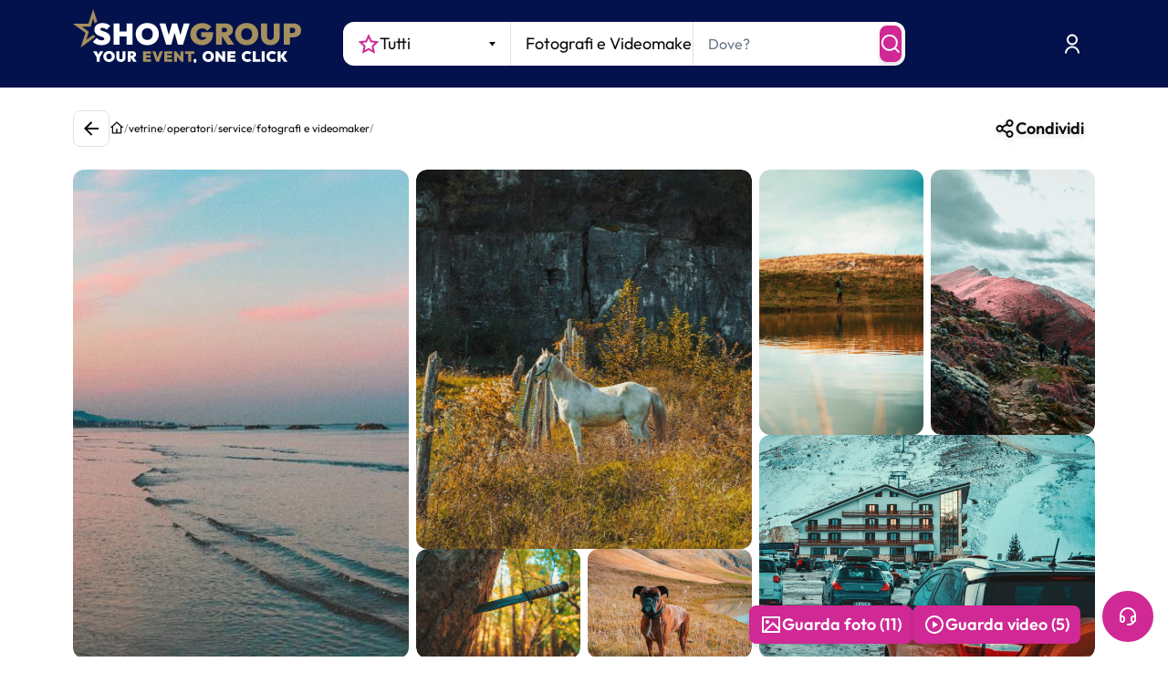

--- FILE ---
content_type: text/html; charset=utf-8
request_url: https://www.youtube-nocookie.com/embed/5kn5HDwfHsM?enablejsapi=1&version=3&playerapiid=ytplayer
body_size: 43864
content:
<!DOCTYPE html><html lang="en" dir="ltr" data-cast-api-enabled="true"><head><meta name="viewport" content="width=device-width, initial-scale=1"><meta name="robots" content="noindex"><script nonce="1d_B0CCXjOXjg9Z30VWZxQ">if ('undefined' == typeof Symbol || 'undefined' == typeof Symbol.iterator) {delete Array.prototype.entries;}</script><style name="www-roboto" nonce="m9yThZMmrTwKlWCAq-wlKw">@font-face{font-family:'Roboto';font-style:normal;font-weight:400;font-stretch:100%;src:url(//fonts.gstatic.com/s/roboto/v48/KFO7CnqEu92Fr1ME7kSn66aGLdTylUAMa3GUBHMdazTgWw.woff2)format('woff2');unicode-range:U+0460-052F,U+1C80-1C8A,U+20B4,U+2DE0-2DFF,U+A640-A69F,U+FE2E-FE2F;}@font-face{font-family:'Roboto';font-style:normal;font-weight:400;font-stretch:100%;src:url(//fonts.gstatic.com/s/roboto/v48/KFO7CnqEu92Fr1ME7kSn66aGLdTylUAMa3iUBHMdazTgWw.woff2)format('woff2');unicode-range:U+0301,U+0400-045F,U+0490-0491,U+04B0-04B1,U+2116;}@font-face{font-family:'Roboto';font-style:normal;font-weight:400;font-stretch:100%;src:url(//fonts.gstatic.com/s/roboto/v48/KFO7CnqEu92Fr1ME7kSn66aGLdTylUAMa3CUBHMdazTgWw.woff2)format('woff2');unicode-range:U+1F00-1FFF;}@font-face{font-family:'Roboto';font-style:normal;font-weight:400;font-stretch:100%;src:url(//fonts.gstatic.com/s/roboto/v48/KFO7CnqEu92Fr1ME7kSn66aGLdTylUAMa3-UBHMdazTgWw.woff2)format('woff2');unicode-range:U+0370-0377,U+037A-037F,U+0384-038A,U+038C,U+038E-03A1,U+03A3-03FF;}@font-face{font-family:'Roboto';font-style:normal;font-weight:400;font-stretch:100%;src:url(//fonts.gstatic.com/s/roboto/v48/KFO7CnqEu92Fr1ME7kSn66aGLdTylUAMawCUBHMdazTgWw.woff2)format('woff2');unicode-range:U+0302-0303,U+0305,U+0307-0308,U+0310,U+0312,U+0315,U+031A,U+0326-0327,U+032C,U+032F-0330,U+0332-0333,U+0338,U+033A,U+0346,U+034D,U+0391-03A1,U+03A3-03A9,U+03B1-03C9,U+03D1,U+03D5-03D6,U+03F0-03F1,U+03F4-03F5,U+2016-2017,U+2034-2038,U+203C,U+2040,U+2043,U+2047,U+2050,U+2057,U+205F,U+2070-2071,U+2074-208E,U+2090-209C,U+20D0-20DC,U+20E1,U+20E5-20EF,U+2100-2112,U+2114-2115,U+2117-2121,U+2123-214F,U+2190,U+2192,U+2194-21AE,U+21B0-21E5,U+21F1-21F2,U+21F4-2211,U+2213-2214,U+2216-22FF,U+2308-230B,U+2310,U+2319,U+231C-2321,U+2336-237A,U+237C,U+2395,U+239B-23B7,U+23D0,U+23DC-23E1,U+2474-2475,U+25AF,U+25B3,U+25B7,U+25BD,U+25C1,U+25CA,U+25CC,U+25FB,U+266D-266F,U+27C0-27FF,U+2900-2AFF,U+2B0E-2B11,U+2B30-2B4C,U+2BFE,U+3030,U+FF5B,U+FF5D,U+1D400-1D7FF,U+1EE00-1EEFF;}@font-face{font-family:'Roboto';font-style:normal;font-weight:400;font-stretch:100%;src:url(//fonts.gstatic.com/s/roboto/v48/KFO7CnqEu92Fr1ME7kSn66aGLdTylUAMaxKUBHMdazTgWw.woff2)format('woff2');unicode-range:U+0001-000C,U+000E-001F,U+007F-009F,U+20DD-20E0,U+20E2-20E4,U+2150-218F,U+2190,U+2192,U+2194-2199,U+21AF,U+21E6-21F0,U+21F3,U+2218-2219,U+2299,U+22C4-22C6,U+2300-243F,U+2440-244A,U+2460-24FF,U+25A0-27BF,U+2800-28FF,U+2921-2922,U+2981,U+29BF,U+29EB,U+2B00-2BFF,U+4DC0-4DFF,U+FFF9-FFFB,U+10140-1018E,U+10190-1019C,U+101A0,U+101D0-101FD,U+102E0-102FB,U+10E60-10E7E,U+1D2C0-1D2D3,U+1D2E0-1D37F,U+1F000-1F0FF,U+1F100-1F1AD,U+1F1E6-1F1FF,U+1F30D-1F30F,U+1F315,U+1F31C,U+1F31E,U+1F320-1F32C,U+1F336,U+1F378,U+1F37D,U+1F382,U+1F393-1F39F,U+1F3A7-1F3A8,U+1F3AC-1F3AF,U+1F3C2,U+1F3C4-1F3C6,U+1F3CA-1F3CE,U+1F3D4-1F3E0,U+1F3ED,U+1F3F1-1F3F3,U+1F3F5-1F3F7,U+1F408,U+1F415,U+1F41F,U+1F426,U+1F43F,U+1F441-1F442,U+1F444,U+1F446-1F449,U+1F44C-1F44E,U+1F453,U+1F46A,U+1F47D,U+1F4A3,U+1F4B0,U+1F4B3,U+1F4B9,U+1F4BB,U+1F4BF,U+1F4C8-1F4CB,U+1F4D6,U+1F4DA,U+1F4DF,U+1F4E3-1F4E6,U+1F4EA-1F4ED,U+1F4F7,U+1F4F9-1F4FB,U+1F4FD-1F4FE,U+1F503,U+1F507-1F50B,U+1F50D,U+1F512-1F513,U+1F53E-1F54A,U+1F54F-1F5FA,U+1F610,U+1F650-1F67F,U+1F687,U+1F68D,U+1F691,U+1F694,U+1F698,U+1F6AD,U+1F6B2,U+1F6B9-1F6BA,U+1F6BC,U+1F6C6-1F6CF,U+1F6D3-1F6D7,U+1F6E0-1F6EA,U+1F6F0-1F6F3,U+1F6F7-1F6FC,U+1F700-1F7FF,U+1F800-1F80B,U+1F810-1F847,U+1F850-1F859,U+1F860-1F887,U+1F890-1F8AD,U+1F8B0-1F8BB,U+1F8C0-1F8C1,U+1F900-1F90B,U+1F93B,U+1F946,U+1F984,U+1F996,U+1F9E9,U+1FA00-1FA6F,U+1FA70-1FA7C,U+1FA80-1FA89,U+1FA8F-1FAC6,U+1FACE-1FADC,U+1FADF-1FAE9,U+1FAF0-1FAF8,U+1FB00-1FBFF;}@font-face{font-family:'Roboto';font-style:normal;font-weight:400;font-stretch:100%;src:url(//fonts.gstatic.com/s/roboto/v48/KFO7CnqEu92Fr1ME7kSn66aGLdTylUAMa3OUBHMdazTgWw.woff2)format('woff2');unicode-range:U+0102-0103,U+0110-0111,U+0128-0129,U+0168-0169,U+01A0-01A1,U+01AF-01B0,U+0300-0301,U+0303-0304,U+0308-0309,U+0323,U+0329,U+1EA0-1EF9,U+20AB;}@font-face{font-family:'Roboto';font-style:normal;font-weight:400;font-stretch:100%;src:url(//fonts.gstatic.com/s/roboto/v48/KFO7CnqEu92Fr1ME7kSn66aGLdTylUAMa3KUBHMdazTgWw.woff2)format('woff2');unicode-range:U+0100-02BA,U+02BD-02C5,U+02C7-02CC,U+02CE-02D7,U+02DD-02FF,U+0304,U+0308,U+0329,U+1D00-1DBF,U+1E00-1E9F,U+1EF2-1EFF,U+2020,U+20A0-20AB,U+20AD-20C0,U+2113,U+2C60-2C7F,U+A720-A7FF;}@font-face{font-family:'Roboto';font-style:normal;font-weight:400;font-stretch:100%;src:url(//fonts.gstatic.com/s/roboto/v48/KFO7CnqEu92Fr1ME7kSn66aGLdTylUAMa3yUBHMdazQ.woff2)format('woff2');unicode-range:U+0000-00FF,U+0131,U+0152-0153,U+02BB-02BC,U+02C6,U+02DA,U+02DC,U+0304,U+0308,U+0329,U+2000-206F,U+20AC,U+2122,U+2191,U+2193,U+2212,U+2215,U+FEFF,U+FFFD;}@font-face{font-family:'Roboto';font-style:normal;font-weight:500;font-stretch:100%;src:url(//fonts.gstatic.com/s/roboto/v48/KFO7CnqEu92Fr1ME7kSn66aGLdTylUAMa3GUBHMdazTgWw.woff2)format('woff2');unicode-range:U+0460-052F,U+1C80-1C8A,U+20B4,U+2DE0-2DFF,U+A640-A69F,U+FE2E-FE2F;}@font-face{font-family:'Roboto';font-style:normal;font-weight:500;font-stretch:100%;src:url(//fonts.gstatic.com/s/roboto/v48/KFO7CnqEu92Fr1ME7kSn66aGLdTylUAMa3iUBHMdazTgWw.woff2)format('woff2');unicode-range:U+0301,U+0400-045F,U+0490-0491,U+04B0-04B1,U+2116;}@font-face{font-family:'Roboto';font-style:normal;font-weight:500;font-stretch:100%;src:url(//fonts.gstatic.com/s/roboto/v48/KFO7CnqEu92Fr1ME7kSn66aGLdTylUAMa3CUBHMdazTgWw.woff2)format('woff2');unicode-range:U+1F00-1FFF;}@font-face{font-family:'Roboto';font-style:normal;font-weight:500;font-stretch:100%;src:url(//fonts.gstatic.com/s/roboto/v48/KFO7CnqEu92Fr1ME7kSn66aGLdTylUAMa3-UBHMdazTgWw.woff2)format('woff2');unicode-range:U+0370-0377,U+037A-037F,U+0384-038A,U+038C,U+038E-03A1,U+03A3-03FF;}@font-face{font-family:'Roboto';font-style:normal;font-weight:500;font-stretch:100%;src:url(//fonts.gstatic.com/s/roboto/v48/KFO7CnqEu92Fr1ME7kSn66aGLdTylUAMawCUBHMdazTgWw.woff2)format('woff2');unicode-range:U+0302-0303,U+0305,U+0307-0308,U+0310,U+0312,U+0315,U+031A,U+0326-0327,U+032C,U+032F-0330,U+0332-0333,U+0338,U+033A,U+0346,U+034D,U+0391-03A1,U+03A3-03A9,U+03B1-03C9,U+03D1,U+03D5-03D6,U+03F0-03F1,U+03F4-03F5,U+2016-2017,U+2034-2038,U+203C,U+2040,U+2043,U+2047,U+2050,U+2057,U+205F,U+2070-2071,U+2074-208E,U+2090-209C,U+20D0-20DC,U+20E1,U+20E5-20EF,U+2100-2112,U+2114-2115,U+2117-2121,U+2123-214F,U+2190,U+2192,U+2194-21AE,U+21B0-21E5,U+21F1-21F2,U+21F4-2211,U+2213-2214,U+2216-22FF,U+2308-230B,U+2310,U+2319,U+231C-2321,U+2336-237A,U+237C,U+2395,U+239B-23B7,U+23D0,U+23DC-23E1,U+2474-2475,U+25AF,U+25B3,U+25B7,U+25BD,U+25C1,U+25CA,U+25CC,U+25FB,U+266D-266F,U+27C0-27FF,U+2900-2AFF,U+2B0E-2B11,U+2B30-2B4C,U+2BFE,U+3030,U+FF5B,U+FF5D,U+1D400-1D7FF,U+1EE00-1EEFF;}@font-face{font-family:'Roboto';font-style:normal;font-weight:500;font-stretch:100%;src:url(//fonts.gstatic.com/s/roboto/v48/KFO7CnqEu92Fr1ME7kSn66aGLdTylUAMaxKUBHMdazTgWw.woff2)format('woff2');unicode-range:U+0001-000C,U+000E-001F,U+007F-009F,U+20DD-20E0,U+20E2-20E4,U+2150-218F,U+2190,U+2192,U+2194-2199,U+21AF,U+21E6-21F0,U+21F3,U+2218-2219,U+2299,U+22C4-22C6,U+2300-243F,U+2440-244A,U+2460-24FF,U+25A0-27BF,U+2800-28FF,U+2921-2922,U+2981,U+29BF,U+29EB,U+2B00-2BFF,U+4DC0-4DFF,U+FFF9-FFFB,U+10140-1018E,U+10190-1019C,U+101A0,U+101D0-101FD,U+102E0-102FB,U+10E60-10E7E,U+1D2C0-1D2D3,U+1D2E0-1D37F,U+1F000-1F0FF,U+1F100-1F1AD,U+1F1E6-1F1FF,U+1F30D-1F30F,U+1F315,U+1F31C,U+1F31E,U+1F320-1F32C,U+1F336,U+1F378,U+1F37D,U+1F382,U+1F393-1F39F,U+1F3A7-1F3A8,U+1F3AC-1F3AF,U+1F3C2,U+1F3C4-1F3C6,U+1F3CA-1F3CE,U+1F3D4-1F3E0,U+1F3ED,U+1F3F1-1F3F3,U+1F3F5-1F3F7,U+1F408,U+1F415,U+1F41F,U+1F426,U+1F43F,U+1F441-1F442,U+1F444,U+1F446-1F449,U+1F44C-1F44E,U+1F453,U+1F46A,U+1F47D,U+1F4A3,U+1F4B0,U+1F4B3,U+1F4B9,U+1F4BB,U+1F4BF,U+1F4C8-1F4CB,U+1F4D6,U+1F4DA,U+1F4DF,U+1F4E3-1F4E6,U+1F4EA-1F4ED,U+1F4F7,U+1F4F9-1F4FB,U+1F4FD-1F4FE,U+1F503,U+1F507-1F50B,U+1F50D,U+1F512-1F513,U+1F53E-1F54A,U+1F54F-1F5FA,U+1F610,U+1F650-1F67F,U+1F687,U+1F68D,U+1F691,U+1F694,U+1F698,U+1F6AD,U+1F6B2,U+1F6B9-1F6BA,U+1F6BC,U+1F6C6-1F6CF,U+1F6D3-1F6D7,U+1F6E0-1F6EA,U+1F6F0-1F6F3,U+1F6F7-1F6FC,U+1F700-1F7FF,U+1F800-1F80B,U+1F810-1F847,U+1F850-1F859,U+1F860-1F887,U+1F890-1F8AD,U+1F8B0-1F8BB,U+1F8C0-1F8C1,U+1F900-1F90B,U+1F93B,U+1F946,U+1F984,U+1F996,U+1F9E9,U+1FA00-1FA6F,U+1FA70-1FA7C,U+1FA80-1FA89,U+1FA8F-1FAC6,U+1FACE-1FADC,U+1FADF-1FAE9,U+1FAF0-1FAF8,U+1FB00-1FBFF;}@font-face{font-family:'Roboto';font-style:normal;font-weight:500;font-stretch:100%;src:url(//fonts.gstatic.com/s/roboto/v48/KFO7CnqEu92Fr1ME7kSn66aGLdTylUAMa3OUBHMdazTgWw.woff2)format('woff2');unicode-range:U+0102-0103,U+0110-0111,U+0128-0129,U+0168-0169,U+01A0-01A1,U+01AF-01B0,U+0300-0301,U+0303-0304,U+0308-0309,U+0323,U+0329,U+1EA0-1EF9,U+20AB;}@font-face{font-family:'Roboto';font-style:normal;font-weight:500;font-stretch:100%;src:url(//fonts.gstatic.com/s/roboto/v48/KFO7CnqEu92Fr1ME7kSn66aGLdTylUAMa3KUBHMdazTgWw.woff2)format('woff2');unicode-range:U+0100-02BA,U+02BD-02C5,U+02C7-02CC,U+02CE-02D7,U+02DD-02FF,U+0304,U+0308,U+0329,U+1D00-1DBF,U+1E00-1E9F,U+1EF2-1EFF,U+2020,U+20A0-20AB,U+20AD-20C0,U+2113,U+2C60-2C7F,U+A720-A7FF;}@font-face{font-family:'Roboto';font-style:normal;font-weight:500;font-stretch:100%;src:url(//fonts.gstatic.com/s/roboto/v48/KFO7CnqEu92Fr1ME7kSn66aGLdTylUAMa3yUBHMdazQ.woff2)format('woff2');unicode-range:U+0000-00FF,U+0131,U+0152-0153,U+02BB-02BC,U+02C6,U+02DA,U+02DC,U+0304,U+0308,U+0329,U+2000-206F,U+20AC,U+2122,U+2191,U+2193,U+2212,U+2215,U+FEFF,U+FFFD;}</style><script name="www-roboto" nonce="1d_B0CCXjOXjg9Z30VWZxQ">if (document.fonts && document.fonts.load) {document.fonts.load("400 10pt Roboto", "E"); document.fonts.load("500 10pt Roboto", "E");}</script><link rel="stylesheet" href="/s/player/b95b0e7a/www-player.css" name="www-player" nonce="m9yThZMmrTwKlWCAq-wlKw"><style nonce="m9yThZMmrTwKlWCAq-wlKw">html {overflow: hidden;}body {font: 12px Roboto, Arial, sans-serif; background-color: #000; color: #fff; height: 100%; width: 100%; overflow: hidden; position: absolute; margin: 0; padding: 0;}#player {width: 100%; height: 100%;}h1 {text-align: center; color: #fff;}h3 {margin-top: 6px; margin-bottom: 3px;}.player-unavailable {position: absolute; top: 0; left: 0; right: 0; bottom: 0; padding: 25px; font-size: 13px; background: url(/img/meh7.png) 50% 65% no-repeat;}.player-unavailable .message {text-align: left; margin: 0 -5px 15px; padding: 0 5px 14px; border-bottom: 1px solid #888; font-size: 19px; font-weight: normal;}.player-unavailable a {color: #167ac6; text-decoration: none;}</style><script nonce="1d_B0CCXjOXjg9Z30VWZxQ">var ytcsi={gt:function(n){n=(n||"")+"data_";return ytcsi[n]||(ytcsi[n]={tick:{},info:{},gel:{preLoggedGelInfos:[]}})},now:window.performance&&window.performance.timing&&window.performance.now&&window.performance.timing.navigationStart?function(){return window.performance.timing.navigationStart+window.performance.now()}:function(){return(new Date).getTime()},tick:function(l,t,n){var ticks=ytcsi.gt(n).tick;var v=t||ytcsi.now();if(ticks[l]){ticks["_"+l]=ticks["_"+l]||[ticks[l]];ticks["_"+l].push(v)}ticks[l]=
v},info:function(k,v,n){ytcsi.gt(n).info[k]=v},infoGel:function(p,n){ytcsi.gt(n).gel.preLoggedGelInfos.push(p)},setStart:function(t,n){ytcsi.tick("_start",t,n)}};
(function(w,d){function isGecko(){if(!w.navigator)return false;try{if(w.navigator.userAgentData&&w.navigator.userAgentData.brands&&w.navigator.userAgentData.brands.length){var brands=w.navigator.userAgentData.brands;var i=0;for(;i<brands.length;i++)if(brands[i]&&brands[i].brand==="Firefox")return true;return false}}catch(e){setTimeout(function(){throw e;})}if(!w.navigator.userAgent)return false;var ua=w.navigator.userAgent;return ua.indexOf("Gecko")>0&&ua.toLowerCase().indexOf("webkit")<0&&ua.indexOf("Edge")<
0&&ua.indexOf("Trident")<0&&ua.indexOf("MSIE")<0}ytcsi.setStart(w.performance?w.performance.timing.responseStart:null);var isPrerender=(d.visibilityState||d.webkitVisibilityState)=="prerender";var vName=!d.visibilityState&&d.webkitVisibilityState?"webkitvisibilitychange":"visibilitychange";if(isPrerender){var startTick=function(){ytcsi.setStart();d.removeEventListener(vName,startTick)};d.addEventListener(vName,startTick,false)}if(d.addEventListener)d.addEventListener(vName,function(){ytcsi.tick("vc")},
false);if(isGecko()){var isHidden=(d.visibilityState||d.webkitVisibilityState)=="hidden";if(isHidden)ytcsi.tick("vc")}var slt=function(el,t){setTimeout(function(){var n=ytcsi.now();el.loadTime=n;if(el.slt)el.slt()},t)};w.__ytRIL=function(el){if(!el.getAttribute("data-thumb"))if(w.requestAnimationFrame)w.requestAnimationFrame(function(){slt(el,0)});else slt(el,16)}})(window,document);
</script><script nonce="1d_B0CCXjOXjg9Z30VWZxQ">var ytcfg={d:function(){return window.yt&&yt.config_||ytcfg.data_||(ytcfg.data_={})},get:function(k,o){return k in ytcfg.d()?ytcfg.d()[k]:o},set:function(){var a=arguments;if(a.length>1)ytcfg.d()[a[0]]=a[1];else{var k;for(k in a[0])ytcfg.d()[k]=a[0][k]}}};
ytcfg.set({"CLIENT_CANARY_STATE":"none","DEVICE":"cbr\u003dChrome\u0026cbrand\u003dapple\u0026cbrver\u003d131.0.0.0\u0026ceng\u003dWebKit\u0026cengver\u003d537.36\u0026cos\u003dMacintosh\u0026cosver\u003d10_15_7\u0026cplatform\u003dDESKTOP","EVENT_ID":"_nRuaeSCB_vgib4PhtmSkAs","EXPERIMENT_FLAGS":{"ab_det_apm":true,"ab_det_el_h":true,"ab_det_em_inj":true,"ab_l_sig_st":true,"ab_l_sig_st_e":true,"action_companion_center_align_description":true,"allow_skip_networkless":true,"always_send_and_write":true,"att_web_record_metrics":true,"attmusi":true,"c3_enable_button_impression_logging":true,"c3_watch_page_component":true,"cancel_pending_navs":true,"clean_up_manual_attribution_header":true,"config_age_report_killswitch":true,"cow_optimize_idom_compat":true,"csi_config_handling_infra":true,"csi_on_gel":true,"delhi_mweb_colorful_sd":true,"delhi_mweb_colorful_sd_v2":true,"deprecate_csi_has_info":true,"deprecate_pair_servlet_enabled":true,"desktop_sparkles_light_cta_button":true,"disable_cached_masthead_data":true,"disable_child_node_auto_formatted_strings":true,"disable_enf_isd":true,"disable_log_to_visitor_layer":true,"disable_pacf_logging_for_memory_limited_tv":true,"embeds_enable_eid_enforcement_for_youtube":true,"embeds_enable_info_panel_dismissal":true,"embeds_enable_pfp_always_unbranded":true,"embeds_muted_autoplay_sound_fix":true,"embeds_serve_es6_client":true,"embeds_web_nwl_disable_nocookie":true,"embeds_web_updated_shorts_definition_fix":true,"enable_active_view_display_ad_renderer_web_home":true,"enable_ad_disclosure_banner_a11y_fix":true,"enable_chips_shelf_view_model_fully_reactive":true,"enable_client_creator_goal_ticker_bar_revamp":true,"enable_client_only_wiz_direct_reactions":true,"enable_client_sli_logging":true,"enable_client_streamz_web":true,"enable_client_ve_spec":true,"enable_cloud_save_error_popup_after_retry":true,"enable_cookie_reissue_iframe":true,"enable_dai_sdf_h5_preroll":true,"enable_datasync_id_header_in_web_vss_pings":true,"enable_default_mono_cta_migration_web_client":true,"enable_dma_post_enforcement":true,"enable_docked_chat_messages":true,"enable_entity_store_from_dependency_injection":true,"enable_inline_muted_playback_on_web_search":true,"enable_inline_muted_playback_on_web_search_for_vdc":true,"enable_inline_muted_playback_on_web_search_for_vdcb":true,"enable_is_extended_monitoring":true,"enable_is_mini_app_page_active_bugfix":true,"enable_live_overlay_feed_in_live_chat":true,"enable_logging_first_user_action_after_game_ready":true,"enable_ltc_param_fetch_from_innertube":true,"enable_masthead_mweb_padding_fix":true,"enable_menu_renderer_button_in_mweb_hclr":true,"enable_mini_app_command_handler_mweb_fix":true,"enable_mini_app_iframe_loaded_logging":true,"enable_mini_guide_downloads_item":true,"enable_mixed_direction_formatted_strings":true,"enable_mweb_livestream_ui_update":true,"enable_mweb_new_caption_language_picker":true,"enable_names_handles_account_switcher":true,"enable_network_request_logging_on_game_events":true,"enable_new_paid_product_placement":true,"enable_obtaining_ppn_query_param":true,"enable_open_in_new_tab_icon_for_short_dr_for_desktop_search":true,"enable_open_yt_content":true,"enable_origin_query_parameter_bugfix":true,"enable_pause_ads_on_ytv_html5":true,"enable_payments_purchase_manager":true,"enable_pdp_icon_prefetch":true,"enable_pl_r_si_fa":true,"enable_place_pivot_url":true,"enable_playable_a11y_label_with_badge_text":true,"enable_pv_screen_modern_text":true,"enable_removing_navbar_title_on_hashtag_page_mweb":true,"enable_resetting_scroll_position_on_flow_change":true,"enable_rta_manager":true,"enable_sdf_companion_h5":true,"enable_sdf_dai_h5_midroll":true,"enable_sdf_h5_endemic_mid_post_roll":true,"enable_sdf_on_h5_unplugged_vod_midroll":true,"enable_sdf_shorts_player_bytes_h5":true,"enable_sdk_performance_network_logging":true,"enable_sending_unwrapped_game_audio_as_serialized_metadata":true,"enable_sfv_effect_pivot_url":true,"enable_shorts_new_carousel":true,"enable_skip_ad_guidance_prompt":true,"enable_skippable_ads_for_unplugged_ad_pod":true,"enable_smearing_expansion_dai":true,"enable_third_party_info":true,"enable_time_out_messages":true,"enable_timeline_view_modern_transcript_fe":true,"enable_video_display_compact_button_group_for_desktop_search":true,"enable_watch_next_pause_autoplay_lact":true,"enable_web_home_top_landscape_image_layout_level_click":true,"enable_web_tiered_gel":true,"enable_window_constrained_buy_flow_dialog":true,"enable_wiz_queue_effect_and_on_init_initial_runs":true,"enable_ypc_spinners":true,"enable_yt_ata_iframe_authuser":true,"export_networkless_options":true,"export_player_version_to_ytconfig":true,"fill_single_video_with_notify_to_lasr":true,"fix_ad_miniplayer_controls_rendering":true,"fix_ads_tracking_for_swf_config_deprecation_mweb":true,"h5_companion_enable_adcpn_macro_substitution_for_click_pings":true,"h5_inplayer_enable_adcpn_macro_substitution_for_click_pings":true,"h5_reset_cache_and_filter_before_update_masthead":true,"hide_channel_creation_title_for_mweb":true,"high_ccv_client_side_caching_h5":true,"html5_log_trigger_events_with_debug_data":true,"html5_ssdai_enable_media_end_cue_range":true,"il_attach_cache_limit":true,"il_use_view_model_logging_context":true,"is_browser_support_for_webcam_streaming":true,"json_condensed_response":true,"kev_adb_pg":true,"kevlar_gel_error_routing":true,"kevlar_watch_cinematics":true,"live_chat_enable_controller_extraction":true,"live_chat_enable_rta_manager":true,"live_chat_increased_min_height":true,"log_click_with_layer_from_element_in_command_handler":true,"log_errors_through_nwl_on_retry":true,"mdx_enable_privacy_disclosure_ui":true,"mdx_load_cast_api_bootstrap_script":true,"medium_progress_bar_modification":true,"migrate_remaining_web_ad_badges_to_innertube":true,"mobile_account_menu_refresh":true,"mweb_a11y_enable_player_controls_invisible_toggle":true,"mweb_account_linking_noapp":true,"mweb_after_render_to_scheduler":true,"mweb_allow_modern_search_suggest_behavior":true,"mweb_animated_actions":true,"mweb_app_upsell_button_direct_to_app":true,"mweb_big_progress_bar":true,"mweb_c3_disable_carve_out":true,"mweb_c3_disable_carve_out_keep_external_links":true,"mweb_c3_enable_adaptive_signals":true,"mweb_c3_endscreen":true,"mweb_c3_endscreen_v2":true,"mweb_c3_library_page_enable_recent_shelf":true,"mweb_c3_remove_web_navigation_endpoint_data":true,"mweb_c3_use_canonical_from_player_response":true,"mweb_cinematic_watch":true,"mweb_command_handler":true,"mweb_delay_watch_initial_data":true,"mweb_disable_searchbar_scroll":true,"mweb_enable_fine_scrubbing_for_recs":true,"mweb_enable_keto_batch_player_fullscreen":true,"mweb_enable_keto_batch_player_progress_bar":true,"mweb_enable_keto_batch_player_tooltips":true,"mweb_enable_lockup_view_model_for_ucp":true,"mweb_enable_mix_panel_title_metadata":true,"mweb_enable_more_drawer":true,"mweb_enable_optional_fullscreen_landscape_locking":true,"mweb_enable_overlay_touch_manager":true,"mweb_enable_premium_carve_out_fix":true,"mweb_enable_refresh_detection":true,"mweb_enable_search_imp":true,"mweb_enable_sequence_signal":true,"mweb_enable_shorts_pivot_button":true,"mweb_enable_shorts_video_preload":true,"mweb_enable_skippables_on_jio_phone":true,"mweb_enable_storyboards":true,"mweb_enable_two_line_title_on_shorts":true,"mweb_enable_varispeed_controller":true,"mweb_enable_warm_channel_requests":true,"mweb_enable_watch_feed_infinite_scroll":true,"mweb_enable_wrapped_unplugged_pause_membership_dialog_renderer":true,"mweb_filter_video_format_in_webfe":true,"mweb_fix_livestream_seeking":true,"mweb_fix_monitor_visibility_after_render":true,"mweb_fix_section_list_continuation_item_renderers":true,"mweb_force_ios_fallback_to_native_control":true,"mweb_fp_auto_fullscreen":true,"mweb_fullscreen_controls":true,"mweb_fullscreen_controls_action_buttons":true,"mweb_fullscreen_watch_system":true,"mweb_home_reactive_shorts":true,"mweb_innertube_search_command":true,"mweb_lang_in_html":true,"mweb_like_button_synced_with_entities":true,"mweb_logo_use_home_page_ve":true,"mweb_module_decoration":true,"mweb_native_control_in_faux_fullscreen_shared":true,"mweb_panel_container_inert":true,"mweb_player_control_on_hover":true,"mweb_player_delhi_dtts":true,"mweb_player_settings_use_bottom_sheet":true,"mweb_player_show_previous_next_buttons_in_playlist":true,"mweb_player_skip_no_op_state_changes":true,"mweb_player_user_select_none":true,"mweb_playlist_engagement_panel":true,"mweb_progress_bar_seek_on_mouse_click":true,"mweb_pull_2_full":true,"mweb_pull_2_full_enable_touch_handlers":true,"mweb_schedule_warm_watch_response":true,"mweb_searchbox_legacy_navigation":true,"mweb_see_fewer_shorts":true,"mweb_sheets_ui_refresh":true,"mweb_shorts_comments_panel_id_change":true,"mweb_shorts_early_continuation":true,"mweb_show_ios_smart_banner":true,"mweb_use_server_url_on_startup":true,"mweb_watch_captions_enable_auto_translate":true,"mweb_watch_captions_set_default_size":true,"mweb_watch_stop_scheduler_on_player_response":true,"mweb_watchfeed_big_thumbnails":true,"mweb_yt_searchbox":true,"networkless_logging":true,"no_client_ve_attach_unless_shown":true,"nwl_send_from_memory_when_online":true,"pageid_as_header_web":true,"playback_settings_use_switch_menu":true,"player_controls_autonav_fix":true,"player_controls_skip_double_signal_update":true,"polymer_bad_build_labels":true,"polymer_verifiy_app_state":true,"qoe_send_and_write":true,"remove_chevron_from_ad_disclosure_banner_h5":true,"remove_masthead_channel_banner_on_refresh":true,"remove_slot_id_exited_trigger_for_dai_in_player_slot_expire":true,"replace_client_url_parsing_with_server_signal":true,"service_worker_enabled":true,"service_worker_push_enabled":true,"service_worker_push_home_page_prompt":true,"service_worker_push_watch_page_prompt":true,"shell_load_gcf":true,"shorten_initial_gel_batch_timeout":true,"should_use_yt_voice_endpoint_in_kaios":true,"skip_invalid_ytcsi_ticks":true,"skip_setting_info_in_csi_data_object":true,"smarter_ve_dedupping":true,"speedmaster_no_seek":true,"start_client_gcf_mweb":true,"stop_handling_click_for_non_rendering_overlay_layout":true,"suppress_error_204_logging":true,"synced_panel_scrolling_controller":true,"use_event_time_ms_header":true,"use_fifo_for_networkless":true,"use_player_abuse_bg_library":true,"use_request_time_ms_header":true,"use_session_based_sampling":true,"use_thumbnail_overlay_time_status_renderer_for_live_badge":true,"use_ts_visibilitylogger":true,"vss_final_ping_send_and_write":true,"vss_playback_use_send_and_write":true,"web_ad_metadata_clickable":true,"web_adaptive_repeat_ase":true,"web_always_load_chat_support":true,"web_animated_like":true,"web_api_url":true,"web_autonav_allow_off_by_default":true,"web_button_vm_refactor_disabled":true,"web_c3_log_app_init_finish":true,"web_csi_action_sampling_enabled":true,"web_dedupe_ve_grafting":true,"web_disable_backdrop_filter":true,"web_enable_ab_rsp_cl":true,"web_enable_course_icon_update":true,"web_enable_error_204":true,"web_enable_horizontal_video_attributes_section":true,"web_fix_segmented_like_dislike_undefined":true,"web_gcf_hashes_innertube":true,"web_gel_timeout_cap":true,"web_log_streamed_get_watch_supported":true,"web_metadata_carousel_elref_bugfix":true,"web_parent_target_for_sheets":true,"web_persist_server_autonav_state_on_client":true,"web_playback_associated_log_ctt":true,"web_playback_associated_ve":true,"web_prefetch_preload_video":true,"web_progress_bar_draggable":true,"web_resizable_advertiser_banner_on_masthead_safari_fix":true,"web_scheduler_auto_init":true,"web_shorts_just_watched_on_channel_and_pivot_study":true,"web_shorts_just_watched_overlay":true,"web_shorts_pivot_button_view_model_reactive":true,"web_update_panel_visibility_logging_fix":true,"web_video_attribute_view_model_a11y_fix":true,"web_watch_controls_state_signals":true,"web_wiz_attributed_string":true,"web_yt_config_context":true,"webfe_mweb_watch_microdata":true,"webfe_watch_shorts_canonical_url_fix":true,"webpo_exit_on_net_err":true,"wiz_diff_overwritable":true,"wiz_memoize_stamper_items":true,"woffle_used_state_report":true,"wpo_gel_strz":true,"wug_networking_gzip_request":true,"ytcp_paper_tooltip_use_scoped_owner_root":true,"ytidb_clear_embedded_player":true,"H5_async_logging_delay_ms":30000.0,"attention_logging_scroll_throttle":500.0,"autoplay_pause_by_lact_sampling_fraction":0.0,"cinematic_watch_effect_opacity":0.4,"log_window_onerror_fraction":0.1,"speedmaster_playback_rate":2.0,"tv_pacf_logging_sample_rate":0.01,"web_attention_logging_scroll_throttle":500.0,"web_load_prediction_threshold":0.1,"web_navigation_prediction_threshold":0.1,"web_pbj_log_warning_rate":0.0,"web_system_health_fraction":0.01,"ytidb_transaction_ended_event_rate_limit":0.02,"active_time_update_interval_ms":10000,"att_init_delay":500,"autoplay_pause_by_lact_sec":0,"botguard_async_snapshot_timeout_ms":3000,"check_navigator_accuracy_timeout_ms":0,"cinematic_watch_css_filter_blur_strength":40,"cinematic_watch_fade_out_duration":500,"close_webview_delay_ms":100,"cloud_save_game_data_rate_limit_ms":3000,"compression_disable_point":10,"custom_active_view_tos_timeout_ms":3600000,"embeds_widget_poll_interval_ms":0,"gel_min_batch_size":3,"gel_queue_timeout_max_ms":60000,"get_async_timeout_ms":60000,"hide_cta_for_home_web_video_ads_animate_in_time":2,"html5_byterate_soft_cap":0,"initial_gel_batch_timeout":2000,"max_body_size_to_compress":500000,"max_prefetch_window_sec_for_livestream_optimization":10,"min_prefetch_offset_sec_for_livestream_optimization":20,"mini_app_container_iframe_src_update_delay_ms":0,"multiple_preview_news_duration_time":11000,"mweb_c3_toast_duration_ms":5000,"mweb_deep_link_fallback_timeout_ms":10000,"mweb_delay_response_received_actions":100,"mweb_fp_dpad_rate_limit_ms":0,"mweb_fp_dpad_watch_title_clamp_lines":0,"mweb_history_manager_cache_size":100,"mweb_ios_fullscreen_playback_transition_delay_ms":500,"mweb_ios_fullscreen_system_pause_epilson_ms":0,"mweb_override_response_store_expiration_ms":0,"mweb_shorts_early_continuation_trigger_threshold":4,"mweb_w2w_max_age_seconds":0,"mweb_watch_captions_default_size":2,"neon_dark_launch_gradient_count":0,"network_polling_interval":30000,"play_click_interval_ms":30000,"play_ping_interval_ms":10000,"prefetch_comments_ms_after_video":0,"send_config_hash_timer":0,"service_worker_push_logged_out_prompt_watches":-1,"service_worker_push_prompt_cap":-1,"service_worker_push_prompt_delay_microseconds":3888000000000,"show_mini_app_ad_frequency_cap_ms":300000,"slow_compressions_before_abandon_count":4,"speedmaster_cancellation_movement_dp":10,"speedmaster_touch_activation_ms":500,"web_attention_logging_throttle":500,"web_foreground_heartbeat_interval_ms":28000,"web_gel_debounce_ms":10000,"web_logging_max_batch":100,"web_max_tracing_events":50,"web_tracing_session_replay":0,"wil_icon_max_concurrent_fetches":9999,"ytidb_remake_db_retries":3,"ytidb_reopen_db_retries":3,"WebClientReleaseProcessCritical__youtube_embeds_client_version_override":"","WebClientReleaseProcessCritical__youtube_embeds_web_client_version_override":"","WebClientReleaseProcessCritical__youtube_mweb_client_version_override":"","debug_forced_internalcountrycode":"","embeds_web_synth_ch_headers_banned_urls_regex":"","enable_web_media_service":"DISABLED","il_payload_scraping":"","live_chat_unicode_emoji_json_url":"https://www.gstatic.com/youtube/img/emojis/emojis-svg-9.json","mweb_deep_link_feature_tag_suffix":"11268432","mweb_enable_shorts_innertube_player_prefetch_trigger":"NONE","mweb_fp_dpad":"home,search,browse,channel,create_channel,experiments,settings,trending,oops,404,paid_memberships,sponsorship,premium,shorts","mweb_fp_dpad_linear_navigation":"","mweb_fp_dpad_linear_navigation_visitor":"","mweb_fp_dpad_visitor":"","mweb_preload_video_by_player_vars":"","mweb_sign_in_button_style":"STYLE_SUGGESTIVE_AVATAR","place_pivot_triggering_container_alternate":"","place_pivot_triggering_counterfactual_container_alternate":"","search_ui_mweb_searchbar_restyle":"DEFAULT","service_worker_push_force_notification_prompt_tag":"1","service_worker_scope":"/","suggest_exp_str":"","web_client_version_override":"","kevlar_command_handler_command_banlist":[],"mini_app_ids_without_game_ready":["UgkxHHtsak1SC8mRGHMZewc4HzeAY3yhPPmJ","Ugkx7OgzFqE6z_5Mtf4YsotGfQNII1DF_RBm"],"web_op_signal_type_banlist":[],"web_tracing_enabled_spans":["event","command"]},"GAPI_HINT_PARAMS":"m;/_/scs/abc-static/_/js/k\u003dgapi.gapi.en.FZb77tO2YW4.O/d\u003d1/rs\u003dAHpOoo8lqavmo6ayfVxZovyDiP6g3TOVSQ/m\u003d__features__","GAPI_HOST":"https://apis.google.com","GAPI_LOCALE":"en_US","GL":"US","HL":"en","HTML_DIR":"ltr","HTML_LANG":"en","INNERTUBE_API_KEY":"AIzaSyAO_FJ2SlqU8Q4STEHLGCilw_Y9_11qcW8","INNERTUBE_API_VERSION":"v1","INNERTUBE_CLIENT_NAME":"WEB_EMBEDDED_PLAYER","INNERTUBE_CLIENT_VERSION":"1.20260116.01.00","INNERTUBE_CONTEXT":{"client":{"hl":"en","gl":"US","remoteHost":"18.222.189.213","deviceMake":"Apple","deviceModel":"","visitorData":"CgtDcG5QNm0tOWxSTSj-6bnLBjIKCgJVUxIEGgAgLg%3D%3D","userAgent":"Mozilla/5.0 (Macintosh; Intel Mac OS X 10_15_7) AppleWebKit/537.36 (KHTML, like Gecko) Chrome/131.0.0.0 Safari/537.36; ClaudeBot/1.0; +claudebot@anthropic.com),gzip(gfe)","clientName":"WEB_EMBEDDED_PLAYER","clientVersion":"1.20260116.01.00","osName":"Macintosh","osVersion":"10_15_7","originalUrl":"https://www.youtube-nocookie.com/embed/5kn5HDwfHsM?enablejsapi\u003d1\u0026version\u003d3\u0026playerapiid\u003dytplayer","platform":"DESKTOP","clientFormFactor":"UNKNOWN_FORM_FACTOR","configInfo":{"appInstallData":"[base64]%3D%3D"},"browserName":"Chrome","browserVersion":"131.0.0.0","acceptHeader":"text/html,application/xhtml+xml,application/xml;q\u003d0.9,image/webp,image/apng,*/*;q\u003d0.8,application/signed-exchange;v\u003db3;q\u003d0.9","deviceExperimentId":"ChxOelU1TnpFek9ESTFOakl6TURFMU16RTFNZz09EP7pucsGGP7pucsG","rolloutToken":"CKqgmPeNzsz_exCnhKqFm5iSAxinhKqFm5iSAw%3D%3D"},"user":{"lockedSafetyMode":false},"request":{"useSsl":true},"clickTracking":{"clickTrackingParams":"IhMI5PmphZuYkgMVe3DCAR2GrASy"},"thirdParty":{"embeddedPlayerContext":{"embeddedPlayerEncryptedContext":"AD5ZzFSLYiShlkxM9_aW44zbMpw36oraI-JgAIq8nHPwrpSPthas7gvimzJW7nn3ExkA6nOOl_2CE9-hbkplotoTAuUwdox5gt1-tp5WIWWna5f3oL4qf_2DJEYb0AIf554_","ancestorOriginsSupported":false}}},"INNERTUBE_CONTEXT_CLIENT_NAME":56,"INNERTUBE_CONTEXT_CLIENT_VERSION":"1.20260116.01.00","INNERTUBE_CONTEXT_GL":"US","INNERTUBE_CONTEXT_HL":"en","LATEST_ECATCHER_SERVICE_TRACKING_PARAMS":{"client.name":"WEB_EMBEDDED_PLAYER","client.jsfeat":"2021"},"LOGGED_IN":false,"PAGE_BUILD_LABEL":"youtube.embeds.web_20260116_01_RC00","PAGE_CL":856990104,"SERVER_NAME":"WebFE","VISITOR_DATA":"CgtDcG5QNm0tOWxSTSj-6bnLBjIKCgJVUxIEGgAgLg%3D%3D","WEB_PLAYER_CONTEXT_CONFIGS":{"WEB_PLAYER_CONTEXT_CONFIG_ID_EMBEDDED_PLAYER":{"rootElementId":"movie_player","jsUrl":"/s/player/b95b0e7a/player_ias.vflset/en_US/base.js","cssUrl":"/s/player/b95b0e7a/www-player.css","contextId":"WEB_PLAYER_CONTEXT_CONFIG_ID_EMBEDDED_PLAYER","eventLabel":"embedded","contentRegion":"US","hl":"en_US","hostLanguage":"en","innertubeApiKey":"AIzaSyAO_FJ2SlqU8Q4STEHLGCilw_Y9_11qcW8","innertubeApiVersion":"v1","innertubeContextClientVersion":"1.20260116.01.00","device":{"brand":"apple","model":"","browser":"Chrome","browserVersion":"131.0.0.0","os":"Macintosh","osVersion":"10_15_7","platform":"DESKTOP","interfaceName":"WEB_EMBEDDED_PLAYER","interfaceVersion":"1.20260116.01.00"},"serializedExperimentIds":"24004644,51010235,51063643,51098299,51204329,51222973,51340662,51349914,51353393,51366423,51389629,51404808,51404810,51425033,51484222,51489568,51490331,51500051,51505436,51530495,51534669,51560386,51565116,51566373,51566864,51578632,51583567,51583821,51585555,51586118,51605258,51605395,51609830,51611457,51615065,51620866,51621065,51622845,51632249,51637029,51638932,51648336,51656217,51666850,51672162,51681662,51683502,51684302,51684306,51690473,51691590,51693510,51696107,51696619,51697032,51700777,51704637,51705183,51705185,51709242,51711227,51711298,51712601,51713237,51714463,51717474,51719411,51719628,51726312,51730998,51735452,51737133,51738919,51740460,51741220,51742829,51742876,51744563","serializedExperimentFlags":"H5_async_logging_delay_ms\u003d30000.0\u0026PlayerWeb__h5_enable_advisory_rating_restrictions\u003dtrue\u0026a11y_h5_associate_survey_question\u003dtrue\u0026ab_det_apm\u003dtrue\u0026ab_det_el_h\u003dtrue\u0026ab_det_em_inj\u003dtrue\u0026ab_l_sig_st\u003dtrue\u0026ab_l_sig_st_e\u003dtrue\u0026action_companion_center_align_description\u003dtrue\u0026ad_pod_disable_companion_persist_ads_quality\u003dtrue\u0026add_stmp_logs_for_voice_boost\u003dtrue\u0026allow_autohide_on_paused_videos\u003dtrue\u0026allow_drm_override\u003dtrue\u0026allow_live_autoplay\u003dtrue\u0026allow_poltergust_autoplay\u003dtrue\u0026allow_skip_networkless\u003dtrue\u0026allow_vp9_1080p_mq_enc\u003dtrue\u0026always_cache_redirect_endpoint\u003dtrue\u0026always_send_and_write\u003dtrue\u0026annotation_module_vast_cards_load_logging_fraction\u003d1.0\u0026assign_drm_family_by_format\u003dtrue\u0026att_web_record_metrics\u003dtrue\u0026attention_logging_scroll_throttle\u003d500.0\u0026attmusi\u003dtrue\u0026autoplay_time\u003d10000\u0026autoplay_time_for_fullscreen\u003d-1\u0026autoplay_time_for_music_content\u003d-1\u0026bg_vm_reinit_threshold\u003d7200000\u0026blocked_packages_for_sps\u003d[]\u0026botguard_async_snapshot_timeout_ms\u003d3000\u0026captions_url_add_ei\u003dtrue\u0026check_navigator_accuracy_timeout_ms\u003d0\u0026clean_up_manual_attribution_header\u003dtrue\u0026compression_disable_point\u003d10\u0026cow_optimize_idom_compat\u003dtrue\u0026csi_config_handling_infra\u003dtrue\u0026csi_on_gel\u003dtrue\u0026custom_active_view_tos_timeout_ms\u003d3600000\u0026dash_manifest_version\u003d5\u0026debug_bandaid_hostname\u003d\u0026debug_bandaid_port\u003d0\u0026debug_sherlog_username\u003d\u0026delhi_modern_player_default_thumbnail_percentage\u003d0.0\u0026delhi_modern_player_faster_autohide_delay_ms\u003d2000\u0026delhi_modern_player_pause_thumbnail_percentage\u003d0.6\u0026delhi_modern_web_player_blending_mode\u003d\u0026delhi_modern_web_player_disable_frosted_glass\u003dtrue\u0026delhi_modern_web_player_horizontal_volume_controls\u003dtrue\u0026delhi_modern_web_player_lhs_volume_controls\u003dtrue\u0026delhi_modern_web_player_responsive_compact_controls_threshold\u003d0\u0026deprecate_22\u003dtrue\u0026deprecate_csi_has_info\u003dtrue\u0026deprecate_delay_ping\u003dtrue\u0026deprecate_pair_servlet_enabled\u003dtrue\u0026desktop_sparkles_light_cta_button\u003dtrue\u0026disable_av1_setting\u003dtrue\u0026disable_branding_context\u003dtrue\u0026disable_cached_masthead_data\u003dtrue\u0026disable_channel_id_check_for_suspended_channels\u003dtrue\u0026disable_child_node_auto_formatted_strings\u003dtrue\u0026disable_enf_isd\u003dtrue\u0026disable_lifa_for_supex_users\u003dtrue\u0026disable_log_to_visitor_layer\u003dtrue\u0026disable_mdx_connection_in_mdx_module_for_music_web\u003dtrue\u0026disable_pacf_logging_for_memory_limited_tv\u003dtrue\u0026disable_reduced_fullscreen_autoplay_countdown_for_minors\u003dtrue\u0026disable_reel_item_watch_format_filtering\u003dtrue\u0026disable_threegpp_progressive_formats\u003dtrue\u0026disable_touch_events_on_skip_button\u003dtrue\u0026edge_encryption_fill_primary_key_version\u003dtrue\u0026embeds_enable_info_panel_dismissal\u003dtrue\u0026embeds_enable_move_set_center_crop_to_public\u003dtrue\u0026embeds_enable_per_video_embed_config\u003dtrue\u0026embeds_enable_pfp_always_unbranded\u003dtrue\u0026embeds_web_lite_mode\u003d1\u0026embeds_web_nwl_disable_nocookie\u003dtrue\u0026embeds_web_synth_ch_headers_banned_urls_regex\u003d\u0026enable_active_view_display_ad_renderer_web_home\u003dtrue\u0026enable_active_view_lr_shorts_video\u003dtrue\u0026enable_active_view_web_shorts_video\u003dtrue\u0026enable_ad_cpn_macro_substitution_for_click_pings\u003dtrue\u0026enable_ad_disclosure_banner_a11y_fix\u003dtrue\u0026enable_app_promo_endcap_eml_on_tablet\u003dtrue\u0026enable_batched_cross_device_pings_in_gel_fanout\u003dtrue\u0026enable_cast_for_web_unplugged\u003dtrue\u0026enable_cast_on_music_web\u003dtrue\u0026enable_cipher_for_manifest_urls\u003dtrue\u0026enable_cleanup_masthead_autoplay_hack_fix\u003dtrue\u0026enable_client_creator_goal_ticker_bar_revamp\u003dtrue\u0026enable_client_only_wiz_direct_reactions\u003dtrue\u0026enable_client_page_id_header_for_first_party_pings\u003dtrue\u0026enable_client_sli_logging\u003dtrue\u0026enable_client_ve_spec\u003dtrue\u0026enable_cookie_reissue_iframe\u003dtrue\u0026enable_cta_banner_on_unplugged_lr\u003dtrue\u0026enable_custom_playhead_parsing\u003dtrue\u0026enable_dai_sdf_h5_preroll\u003dtrue\u0026enable_datasync_id_header_in_web_vss_pings\u003dtrue\u0026enable_default_mono_cta_migration_web_client\u003dtrue\u0026enable_dsa_ad_badge_for_action_endcap_on_android\u003dtrue\u0026enable_dsa_ad_badge_for_action_endcap_on_ios\u003dtrue\u0026enable_entity_store_from_dependency_injection\u003dtrue\u0026enable_error_corrections_infocard_web_client\u003dtrue\u0026enable_error_corrections_infocards_icon_web\u003dtrue\u0026enable_inline_muted_playback_on_web_search\u003dtrue\u0026enable_inline_muted_playback_on_web_search_for_vdc\u003dtrue\u0026enable_inline_muted_playback_on_web_search_for_vdcb\u003dtrue\u0026enable_is_extended_monitoring\u003dtrue\u0026enable_kabuki_comments_on_shorts\u003ddisabled\u0026enable_live_overlay_feed_in_live_chat\u003dtrue\u0026enable_ltc_param_fetch_from_innertube\u003dtrue\u0026enable_mixed_direction_formatted_strings\u003dtrue\u0026enable_modern_skip_button_on_web\u003dtrue\u0026enable_mweb_livestream_ui_update\u003dtrue\u0026enable_new_paid_product_placement\u003dtrue\u0026enable_open_in_new_tab_icon_for_short_dr_for_desktop_search\u003dtrue\u0026enable_out_of_stock_text_all_surfaces\u003dtrue\u0026enable_paid_content_overlay_bugfix\u003dtrue\u0026enable_pause_ads_on_ytv_html5\u003dtrue\u0026enable_pl_r_si_fa\u003dtrue\u0026enable_policy_based_hqa_filter_in_watch_server\u003dtrue\u0026enable_progres_commands_lr_feeds\u003dtrue\u0026enable_publishing_region_param_in_sus\u003dtrue\u0026enable_pv_screen_modern_text\u003dtrue\u0026enable_rpr_token_on_ltl_lookup\u003dtrue\u0026enable_sdf_companion_h5\u003dtrue\u0026enable_sdf_dai_h5_midroll\u003dtrue\u0026enable_sdf_h5_endemic_mid_post_roll\u003dtrue\u0026enable_sdf_on_h5_unplugged_vod_midroll\u003dtrue\u0026enable_sdf_shorts_player_bytes_h5\u003dtrue\u0026enable_server_driven_abr\u003dtrue\u0026enable_server_driven_abr_for_backgroundable\u003dtrue\u0026enable_server_driven_abr_url_generation\u003dtrue\u0026enable_server_driven_readahead\u003dtrue\u0026enable_skip_ad_guidance_prompt\u003dtrue\u0026enable_skip_to_next_messaging\u003dtrue\u0026enable_skippable_ads_for_unplugged_ad_pod\u003dtrue\u0026enable_smart_skip_player_controls_shown_on_web\u003dtrue\u0026enable_smart_skip_player_controls_shown_on_web_increased_triggering_sensitivity\u003dtrue\u0026enable_smart_skip_speedmaster_on_web\u003dtrue\u0026enable_smearing_expansion_dai\u003dtrue\u0026enable_split_screen_ad_baseline_experience_endemic_live_h5\u003dtrue\u0026enable_third_party_info\u003dtrue\u0026enable_to_call_playready_backend_directly\u003dtrue\u0026enable_unified_action_endcap_on_web\u003dtrue\u0026enable_video_display_compact_button_group_for_desktop_search\u003dtrue\u0026enable_voice_boost_feature\u003dtrue\u0026enable_vp9_appletv5_on_server\u003dtrue\u0026enable_watch_server_rejected_formats_logging\u003dtrue\u0026enable_web_home_top_landscape_image_layout_level_click\u003dtrue\u0026enable_web_media_session_metadata_fix\u003dtrue\u0026enable_web_premium_varispeed_upsell\u003dtrue\u0026enable_web_tiered_gel\u003dtrue\u0026enable_wiz_queue_effect_and_on_init_initial_runs\u003dtrue\u0026enable_yt_ata_iframe_authuser\u003dtrue\u0026enable_ytv_csdai_vp9\u003dtrue\u0026export_networkless_options\u003dtrue\u0026export_player_version_to_ytconfig\u003dtrue\u0026fill_live_request_config_in_ustreamer_config\u003dtrue\u0026fill_single_video_with_notify_to_lasr\u003dtrue\u0026filter_vb_without_non_vb_equivalents\u003dtrue\u0026filter_vp9_for_live_dai\u003dtrue\u0026fix_ad_miniplayer_controls_rendering\u003dtrue\u0026fix_ads_tracking_for_swf_config_deprecation_mweb\u003dtrue\u0026fix_h5_toggle_button_a11y\u003dtrue\u0026fix_survey_color_contrast_on_destop\u003dtrue\u0026fix_toggle_button_role_for_ad_components\u003dtrue\u0026fresca_polling_delay_override\u003d0\u0026gab_return_sabr_ssdai_config\u003dtrue\u0026gel_min_batch_size\u003d3\u0026gel_queue_timeout_max_ms\u003d60000\u0026gvi_channel_client_screen\u003dtrue\u0026h5_companion_enable_adcpn_macro_substitution_for_click_pings\u003dtrue\u0026h5_enable_ad_mbs\u003dtrue\u0026h5_inplayer_enable_adcpn_macro_substitution_for_click_pings\u003dtrue\u0026h5_reset_cache_and_filter_before_update_masthead\u003dtrue\u0026heatseeker_decoration_threshold\u003d0.0\u0026hfr_dropped_framerate_fallback_threshold\u003d0\u0026hide_cta_for_home_web_video_ads_animate_in_time\u003d2\u0026high_ccv_client_side_caching_h5\u003dtrue\u0026hls_use_new_codecs_string_api\u003dtrue\u0026html5_ad_timeout_ms\u003d0\u0026html5_adaptation_step_count\u003d0\u0026html5_ads_preroll_lock_timeout_delay_ms\u003d15000\u0026html5_allow_multiview_tile_preload\u003dtrue\u0026html5_allow_video_keyframe_without_audio\u003dtrue\u0026html5_apply_min_failures\u003dtrue\u0026html5_apply_start_time_within_ads_for_ssdai_transitions\u003dtrue\u0026html5_atr_disable_force_fallback\u003dtrue\u0026html5_att_playback_timeout_ms\u003d30000\u0026html5_attach_num_random_bytes_to_bandaid\u003d0\u0026html5_attach_po_token_to_bandaid\u003dtrue\u0026html5_autonav_cap_idle_secs\u003d0\u0026html5_autonav_quality_cap\u003d720\u0026html5_autoplay_default_quality_cap\u003d0\u0026html5_auxiliary_estimate_weight\u003d0.0\u0026html5_av1_ordinal_cap\u003d0\u0026html5_bandaid_attach_content_po_token\u003dtrue\u0026html5_block_pip_safari_delay\u003d0\u0026html5_bypass_contention_secs\u003d0.0\u0026html5_byterate_soft_cap\u003d0\u0026html5_check_for_idle_network_interval_ms\u003d-1\u0026html5_chipset_soft_cap\u003d8192\u0026html5_consume_all_buffered_bytes_one_poll\u003dtrue\u0026html5_continuous_goodput_probe_interval_ms\u003d0\u0026html5_d6de4_cloud_project_number\u003d868618676952\u0026html5_d6de4_defer_timeout_ms\u003d0\u0026html5_debug_data_log_probability\u003d0.0\u0026html5_decode_to_texture_cap\u003dtrue\u0026html5_default_ad_gain\u003d0.5\u0026html5_default_av1_threshold\u003d0\u0026html5_default_quality_cap\u003d0\u0026html5_defer_fetch_att_ms\u003d0\u0026html5_delayed_retry_count\u003d1\u0026html5_delayed_retry_delay_ms\u003d5000\u0026html5_deprecate_adservice\u003dtrue\u0026html5_deprecate_manifestful_fallback\u003dtrue\u0026html5_deprecate_video_tag_pool\u003dtrue\u0026html5_desktop_vr180_allow_panning\u003dtrue\u0026html5_df_downgrade_thresh\u003d0.6\u0026html5_disable_loop_range_for_shorts_ads\u003dtrue\u0026html5_disable_move_pssh_to_moov\u003dtrue\u0026html5_disable_non_contiguous\u003dtrue\u0026html5_disable_ustreamer_constraint_for_sabr\u003dtrue\u0026html5_disable_web_safari_dai\u003dtrue\u0026html5_displayed_frame_rate_downgrade_threshold\u003d45\u0026html5_drm_byterate_soft_cap\u003d0\u0026html5_drm_check_all_key_error_states\u003dtrue\u0026html5_drm_cpi_license_key\u003dtrue\u0026html5_drm_live_byterate_soft_cap\u003d0\u0026html5_early_media_for_sharper_shorts\u003dtrue\u0026html5_enable_ac3\u003dtrue\u0026html5_enable_audio_track_stickiness\u003dtrue\u0026html5_enable_audio_track_stickiness_phase_two\u003dtrue\u0026html5_enable_caption_changes_for_mosaic\u003dtrue\u0026html5_enable_composite_embargo\u003dtrue\u0026html5_enable_d6de4\u003dtrue\u0026html5_enable_d6de4_cold_start_and_error\u003dtrue\u0026html5_enable_d6de4_idle_priority_job\u003dtrue\u0026html5_enable_drc\u003dtrue\u0026html5_enable_drc_toggle_api\u003dtrue\u0026html5_enable_eac3\u003dtrue\u0026html5_enable_embedded_player_visibility_signals\u003dtrue\u0026html5_enable_oduc\u003dtrue\u0026html5_enable_sabr_from_watch_server\u003dtrue\u0026html5_enable_sabr_host_fallback\u003dtrue\u0026html5_enable_server_driven_request_cancellation\u003dtrue\u0026html5_enable_sps_retry_backoff_metadata_requests\u003dtrue\u0026html5_enable_ssdai_transition_with_only_enter_cuerange\u003dtrue\u0026html5_enable_triggering_cuepoint_for_slot\u003dtrue\u0026html5_enable_tvos_dash\u003dtrue\u0026html5_enable_tvos_encrypted_vp9\u003dtrue\u0026html5_enable_widevine_for_alc\u003dtrue\u0026html5_enable_widevine_for_fast_linear\u003dtrue\u0026html5_encourage_array_coalescing\u003dtrue\u0026html5_fill_default_mosaic_audio_track_id\u003dtrue\u0026html5_fix_multi_audio_offline_playback\u003dtrue\u0026html5_fixed_media_duration_for_request\u003d0\u0026html5_force_sabr_from_watch_server_for_dfss\u003dtrue\u0026html5_forward_click_tracking_params_on_reload\u003dtrue\u0026html5_gapless_ad_autoplay_on_video_to_ad_only\u003dtrue\u0026html5_gapless_ended_transition_buffer_ms\u003d200\u0026html5_gapless_handoff_close_end_long_rebuffer_cfl\u003dtrue\u0026html5_gapless_handoff_close_end_long_rebuffer_delay_ms\u003d0\u0026html5_gapless_loop_seek_offset_in_milli\u003d0\u0026html5_gapless_slow_seek_cfl\u003dtrue\u0026html5_gapless_slow_seek_delay_ms\u003d0\u0026html5_gapless_slow_start_delay_ms\u003d0\u0026html5_generate_content_po_token\u003dtrue\u0026html5_generate_session_po_token\u003dtrue\u0026html5_gl_fps_threshold\u003d0\u0026html5_hard_cap_max_vertical_resolution_for_shorts\u003d0\u0026html5_hdcp_probing_stream_url\u003d\u0026html5_head_miss_secs\u003d0.0\u0026html5_hfr_quality_cap\u003d0\u0026html5_high_res_logging_percent\u003d0.01\u0026html5_hopeless_secs\u003d0\u0026html5_huli_ssdai_use_playback_state\u003dtrue\u0026html5_idle_rate_limit_ms\u003d0\u0026html5_ignore_sabrseek_during_adskip\u003dtrue\u0026html5_innertube_heartbeats_for_fairplay\u003dtrue\u0026html5_innertube_heartbeats_for_playready\u003dtrue\u0026html5_innertube_heartbeats_for_widevine\u003dtrue\u0026html5_jumbo_mobile_subsegment_readahead_target\u003d3.0\u0026html5_jumbo_ull_nonstreaming_mffa_ms\u003d4000\u0026html5_jumbo_ull_subsegment_readahead_target\u003d1.3\u0026html5_kabuki_drm_live_51_default_off\u003dtrue\u0026html5_license_constraint_delay\u003d5000\u0026html5_live_abr_head_miss_fraction\u003d0.0\u0026html5_live_abr_repredict_fraction\u003d0.0\u0026html5_live_chunk_readahead_proxima_override\u003d0\u0026html5_live_low_latency_bandwidth_window\u003d0.0\u0026html5_live_normal_latency_bandwidth_window\u003d0.0\u0026html5_live_quality_cap\u003d0\u0026html5_live_ultra_low_latency_bandwidth_window\u003d0.0\u0026html5_liveness_drift_chunk_override\u003d0\u0026html5_liveness_drift_proxima_override\u003d0\u0026html5_log_audio_abr\u003dtrue\u0026html5_log_experiment_id_from_player_response_to_ctmp\u003d\u0026html5_log_first_ssdai_requests_killswitch\u003dtrue\u0026html5_log_rebuffer_events\u003d5\u0026html5_log_trigger_events_with_debug_data\u003dtrue\u0026html5_log_vss_extra_lr_cparams_freq\u003d\u0026html5_long_rebuffer_jiggle_cmt_delay_ms\u003d0\u0026html5_long_rebuffer_threshold_ms\u003d30000\u0026html5_manifestless_unplugged\u003dtrue\u0026html5_manifestless_vp9_otf\u003dtrue\u0026html5_max_buffer_health_for_downgrade_prop\u003d0.0\u0026html5_max_buffer_health_for_downgrade_secs\u003d0.0\u0026html5_max_byterate\u003d0\u0026html5_max_discontinuity_rewrite_count\u003d0\u0026html5_max_drift_per_track_secs\u003d0.0\u0026html5_max_headm_for_streaming_xhr\u003d0\u0026html5_max_live_dvr_window_plus_margin_secs\u003d46800.0\u0026html5_max_quality_sel_upgrade\u003d0\u0026html5_max_redirect_response_length\u003d8192\u0026html5_max_selectable_quality_ordinal\u003d0\u0026html5_max_vertical_resolution\u003d0\u0026html5_maximum_readahead_seconds\u003d0.0\u0026html5_media_fullscreen\u003dtrue\u0026html5_media_time_weight_prop\u003d0.0\u0026html5_min_failures_to_delay_retry\u003d3\u0026html5_min_media_duration_for_append_prop\u003d0.0\u0026html5_min_media_duration_for_cabr_slice\u003d0.01\u0026html5_min_playback_advance_for_steady_state_secs\u003d0\u0026html5_min_quality_ordinal\u003d0\u0026html5_min_readbehind_cap_secs\u003d60\u0026html5_min_readbehind_secs\u003d0\u0026html5_min_seconds_between_format_selections\u003d0.0\u0026html5_min_selectable_quality_ordinal\u003d0\u0026html5_min_startup_buffered_media_duration_for_live_secs\u003d0.0\u0026html5_min_startup_buffered_media_duration_secs\u003d1.2\u0026html5_min_startup_duration_live_secs\u003d0.25\u0026html5_min_underrun_buffered_pre_steady_state_ms\u003d0\u0026html5_min_upgrade_health_secs\u003d0.0\u0026html5_minimum_readahead_seconds\u003d0.0\u0026html5_mock_content_binding_for_session_token\u003d\u0026html5_move_disable_airplay\u003dtrue\u0026html5_no_placeholder_rollbacks\u003dtrue\u0026html5_non_onesie_attach_po_token\u003dtrue\u0026html5_offline_download_timeout_retry_limit\u003d4\u0026html5_offline_failure_retry_limit\u003d2\u0026html5_offline_playback_position_sync\u003dtrue\u0026html5_offline_prevent_redownload_downloaded_video\u003dtrue\u0026html5_onesie_check_timeout\u003dtrue\u0026html5_onesie_defer_content_loader_ms\u003d0\u0026html5_onesie_live_ttl_secs\u003d8\u0026html5_onesie_prewarm_interval_ms\u003d0\u0026html5_onesie_prewarm_max_lact_ms\u003d0\u0026html5_onesie_redirector_timeout_ms\u003d0\u0026html5_onesie_use_signed_onesie_ustreamer_config\u003dtrue\u0026html5_override_micro_discontinuities_threshold_ms\u003d-1\u0026html5_paced_poll_min_health_ms\u003d0\u0026html5_paced_poll_ms\u003d0\u0026html5_pause_on_nonforeground_platform_errors\u003dtrue\u0026html5_peak_shave\u003dtrue\u0026html5_perf_cap_override_sticky\u003dtrue\u0026html5_performance_cap_floor\u003d360\u0026html5_perserve_av1_perf_cap\u003dtrue\u0026html5_picture_in_picture_logging_onresize_ratio\u003d0.0\u0026html5_platform_max_buffer_health_oversend_duration_secs\u003d0.0\u0026html5_platform_minimum_readahead_seconds\u003d0.0\u0026html5_platform_whitelisted_for_frame_accurate_seeks\u003dtrue\u0026html5_player_att_initial_delay_ms\u003d3000\u0026html5_player_att_retry_delay_ms\u003d1500\u0026html5_player_autonav_logging\u003dtrue\u0026html5_player_dynamic_bottom_gradient\u003dtrue\u0026html5_player_min_build_cl\u003d-1\u0026html5_player_preload_ad_fix\u003dtrue\u0026html5_post_interrupt_readahead\u003d20\u0026html5_prefer_language_over_codec\u003dtrue\u0026html5_prefer_server_bwe3\u003dtrue\u0026html5_preload_wait_time_secs\u003d0.0\u0026html5_probe_primary_delay_base_ms\u003d0\u0026html5_process_all_encrypted_events\u003dtrue\u0026html5_publish_all_cuepoints\u003dtrue\u0026html5_qoe_proto_mock_length\u003d0\u0026html5_query_sw_secure_crypto_for_android\u003dtrue\u0026html5_random_playback_cap\u003d0\u0026html5_record_is_offline_on_playback_attempt_start\u003dtrue\u0026html5_record_ump_timing\u003dtrue\u0026html5_reload_by_kabuki_app\u003dtrue\u0026html5_remove_command_triggered_companions\u003dtrue\u0026html5_remove_not_servable_check_killswitch\u003dtrue\u0026html5_report_fatal_drm_restricted_error_killswitch\u003dtrue\u0026html5_report_slow_ads_as_error\u003dtrue\u0026html5_repredict_interval_ms\u003d0\u0026html5_request_only_hdr_or_sdr_keys\u003dtrue\u0026html5_request_size_max_kb\u003d0\u0026html5_request_size_min_kb\u003d0\u0026html5_reseek_after_time_jump_cfl\u003dtrue\u0026html5_reseek_after_time_jump_delay_ms\u003d0\u0026html5_resource_bad_status_delay_scaling\u003d1.5\u0026html5_restrict_streaming_xhr_on_sqless_requests\u003dtrue\u0026html5_retry_downloads_for_expiration\u003dtrue\u0026html5_retry_on_drm_key_error\u003dtrue\u0026html5_retry_on_drm_unavailable\u003dtrue\u0026html5_retry_quota_exceeded_via_seek\u003dtrue\u0026html5_return_playback_if_already_preloaded\u003dtrue\u0026html5_sabr_enable_server_xtag_selection\u003dtrue\u0026html5_sabr_force_max_network_interruption_duration_ms\u003d0\u0026html5_sabr_ignore_skipad_before_completion\u003dtrue\u0026html5_sabr_live_timing\u003dtrue\u0026html5_sabr_log_server_xtag_selection_onesie_mismatch\u003dtrue\u0026html5_sabr_min_media_bytes_factor_to_append_for_stream\u003d0.0\u0026html5_sabr_non_streaming_xhr_soft_cap\u003d0\u0026html5_sabr_non_streaming_xhr_vod_request_cancellation_timeout_ms\u003d0\u0026html5_sabr_report_partial_segment_estimated_duration\u003dtrue\u0026html5_sabr_report_request_cancellation_info\u003dtrue\u0026html5_sabr_request_limit_per_period\u003d20\u0026html5_sabr_request_limit_per_period_for_low_latency\u003d50\u0026html5_sabr_request_limit_per_period_for_ultra_low_latency\u003d20\u0026html5_sabr_skip_client_audio_init_selection\u003dtrue\u0026html5_sabr_unused_bloat_size_bytes\u003d0\u0026html5_samsung_kant_limit_max_bitrate\u003d0\u0026html5_seek_jiggle_cmt_delay_ms\u003d8000\u0026html5_seek_new_elem_delay_ms\u003d12000\u0026html5_seek_new_elem_shorts_delay_ms\u003d2000\u0026html5_seek_new_media_element_shorts_reuse_cfl\u003dtrue\u0026html5_seek_new_media_element_shorts_reuse_delay_ms\u003d0\u0026html5_seek_new_media_source_shorts_reuse_cfl\u003dtrue\u0026html5_seek_new_media_source_shorts_reuse_delay_ms\u003d0\u0026html5_seek_set_cmt_delay_ms\u003d2000\u0026html5_seek_timeout_delay_ms\u003d20000\u0026html5_server_stitched_dai_decorated_url_retry_limit\u003d5\u0026html5_session_po_token_interval_time_ms\u003d900000\u0026html5_set_video_id_as_expected_content_binding\u003dtrue\u0026html5_shorts_gapless_ad_slow_start_cfl\u003dtrue\u0026html5_shorts_gapless_ad_slow_start_delay_ms\u003d0\u0026html5_shorts_gapless_next_buffer_in_seconds\u003d0\u0026html5_shorts_gapless_no_gllat\u003dtrue\u0026html5_shorts_gapless_slow_start_delay_ms\u003d0\u0026html5_show_drc_toggle\u003dtrue\u0026html5_simplified_backup_timeout_sabr_live\u003dtrue\u0026html5_skip_empty_po_token\u003dtrue\u0026html5_skip_slow_ad_delay_ms\u003d15000\u0026html5_slow_start_no_media_source_delay_ms\u003d0\u0026html5_slow_start_timeout_delay_ms\u003d20000\u0026html5_ssdai_enable_media_end_cue_range\u003dtrue\u0026html5_ssdai_enable_new_seek_logic\u003dtrue\u0026html5_ssdai_failure_retry_limit\u003d0\u0026html5_ssdai_log_missing_ad_config_reason\u003dtrue\u0026html5_stall_factor\u003d0.0\u0026html5_sticky_duration_mos\u003d0\u0026html5_store_xhr_headers_readable\u003dtrue\u0026html5_streaming_resilience\u003dtrue\u0026html5_streaming_xhr_time_based_consolidation_ms\u003d-1\u0026html5_subsegment_readahead_load_speed_check_interval\u003d0.5\u0026html5_subsegment_readahead_min_buffer_health_secs\u003d0.25\u0026html5_subsegment_readahead_min_buffer_health_secs_on_timeout\u003d0.1\u0026html5_subsegment_readahead_min_load_speed\u003d1.5\u0026html5_subsegment_readahead_seek_latency_fudge\u003d0.5\u0026html5_subsegment_readahead_target_buffer_health_secs\u003d0.5\u0026html5_subsegment_readahead_timeout_secs\u003d2.0\u0026html5_track_overshoot\u003dtrue\u0026html5_transfer_processing_logs_interval\u003d1000\u0026html5_ugc_live_audio_51\u003dtrue\u0026html5_ugc_vod_audio_51\u003dtrue\u0026html5_unreported_seek_reseek_delay_ms\u003d0\u0026html5_update_time_on_seeked\u003dtrue\u0026html5_use_init_selected_audio\u003dtrue\u0026html5_use_jsonformatter_to_parse_player_response\u003dtrue\u0026html5_use_post_for_media\u003dtrue\u0026html5_use_shared_owl_instance\u003dtrue\u0026html5_use_ump\u003dtrue\u0026html5_use_ump_timing\u003dtrue\u0026html5_use_video_transition_endpoint_heartbeat\u003dtrue\u0026html5_video_tbd_min_kb\u003d0\u0026html5_viewport_undersend_maximum\u003d0.0\u0026html5_volume_slider_tooltip\u003dtrue\u0026html5_wasm_initialization_delay_ms\u003d0.0\u0026html5_web_po_experiment_ids\u003d[]\u0026html5_web_po_request_key\u003d\u0026html5_web_po_token_disable_caching\u003dtrue\u0026html5_webpo_idle_priority_job\u003dtrue\u0026html5_webpo_kaios_defer_timeout_ms\u003d0\u0026html5_woffle_resume\u003dtrue\u0026html5_workaround_delay_trigger\u003dtrue\u0026ignore_overlapping_cue_points_on_endemic_live_html5\u003dtrue\u0026il_attach_cache_limit\u003dtrue\u0026il_payload_scraping\u003d\u0026il_use_view_model_logging_context\u003dtrue\u0026initial_gel_batch_timeout\u003d2000\u0026injected_license_handler_error_code\u003d0\u0026injected_license_handler_license_status\u003d0\u0026ios_and_android_fresca_polling_delay_override\u003d0\u0026itdrm_always_generate_media_keys\u003dtrue\u0026itdrm_always_use_widevine_sdk\u003dtrue\u0026itdrm_disable_external_key_rotation_system_ids\u003d[]\u0026itdrm_enable_revocation_reporting\u003dtrue\u0026itdrm_injected_license_service_error_code\u003d0\u0026itdrm_set_sabr_license_constraint\u003dtrue\u0026itdrm_use_fairplay_sdk\u003dtrue\u0026itdrm_use_widevine_sdk_for_premium_content\u003dtrue\u0026itdrm_use_widevine_sdk_only_for_sampled_dod\u003dtrue\u0026itdrm_widevine_hardened_vmp_mode\u003dlog\u0026json_condensed_response\u003dtrue\u0026kev_adb_pg\u003dtrue\u0026kevlar_command_handler_command_banlist\u003d[]\u0026kevlar_delhi_modern_web_endscreen_ideal_tile_width_percentage\u003d0.27\u0026kevlar_delhi_modern_web_endscreen_max_rows\u003d2\u0026kevlar_delhi_modern_web_endscreen_max_width\u003d500\u0026kevlar_delhi_modern_web_endscreen_min_width\u003d200\u0026kevlar_gel_error_routing\u003dtrue\u0026kevlar_miniplayer_expand_top\u003dtrue\u0026kevlar_miniplayer_play_pause_on_scrim\u003dtrue\u0026kevlar_playback_associated_queue\u003dtrue\u0026launch_license_service_all_ott_videos_automatic_fail_open\u003dtrue\u0026live_chat_enable_controller_extraction\u003dtrue\u0026live_chat_enable_rta_manager\u003dtrue\u0026live_chunk_readahead\u003d3\u0026log_click_with_layer_from_element_in_command_handler\u003dtrue\u0026log_errors_through_nwl_on_retry\u003dtrue\u0026log_window_onerror_fraction\u003d0.1\u0026manifestless_post_live\u003dtrue\u0026manifestless_post_live_ufph\u003dtrue\u0026max_body_size_to_compress\u003d500000\u0026max_cdfe_quality_ordinal\u003d0\u0026max_prefetch_window_sec_for_livestream_optimization\u003d10\u0026max_resolution_for_white_noise\u003d360\u0026mdx_enable_privacy_disclosure_ui\u003dtrue\u0026mdx_load_cast_api_bootstrap_script\u003dtrue\u0026migrate_remaining_web_ad_badges_to_innertube\u003dtrue\u0026min_prefetch_offset_sec_for_livestream_optimization\u003d20\u0026mta_drc_mutual_exclusion_removal\u003dtrue\u0026music_enable_shared_audio_tier_logic\u003dtrue\u0026mweb_account_linking_noapp\u003dtrue\u0026mweb_c3_endscreen\u003dtrue\u0026mweb_enable_fine_scrubbing_for_recs\u003dtrue\u0026mweb_enable_skippables_on_jio_phone\u003dtrue\u0026mweb_native_control_in_faux_fullscreen_shared\u003dtrue\u0026mweb_player_control_on_hover\u003dtrue\u0026mweb_progress_bar_seek_on_mouse_click\u003dtrue\u0026mweb_shorts_comments_panel_id_change\u003dtrue\u0026network_polling_interval\u003d30000\u0026networkless_logging\u003dtrue\u0026new_codecs_string_api_uses_legacy_style\u003dtrue\u0026no_client_ve_attach_unless_shown\u003dtrue\u0026no_drm_on_demand_with_cc_license\u003dtrue\u0026no_filler_video_for_ssa_playbacks\u003dtrue\u0026nwl_send_from_memory_when_online\u003dtrue\u0026onesie_add_gfe_frontline_to_player_request\u003dtrue\u0026onesie_enable_override_headm\u003dtrue\u0026override_drm_required_playback_policy_channels\u003d[]\u0026pageid_as_header_web\u003dtrue\u0026player_ads_set_adformat_on_client\u003dtrue\u0026player_bootstrap_method\u003dtrue\u0026player_destroy_old_version\u003dtrue\u0026player_enable_playback_playlist_change\u003dtrue\u0026player_new_info_card_format\u003dtrue\u0026player_underlay_min_player_width\u003d768.0\u0026player_underlay_video_width_fraction\u003d0.6\u0026player_web_canary_stage\u003d0\u0026playready_first_play_expiration\u003d-1\u0026podcasts_videostats_default_flush_interval_seconds\u003d0\u0026polymer_bad_build_labels\u003dtrue\u0026polymer_verifiy_app_state\u003dtrue\u0026populate_format_set_info_in_cdfe_formats\u003dtrue\u0026populate_head_minus_in_watch_server\u003dtrue\u0026preskip_button_style_ads_backend\u003d\u0026proxima_auto_threshold_max_network_interruption_duration_ms\u003d0\u0026proxima_auto_threshold_min_bandwidth_estimate_bytes_per_sec\u003d0\u0026qoe_nwl_downloads\u003dtrue\u0026qoe_send_and_write\u003dtrue\u0026quality_cap_for_inline_playback\u003d0\u0026quality_cap_for_inline_playback_ads\u003d0\u0026read_ahead_model_name\u003d\u0026refactor_mta_default_track_selection\u003dtrue\u0026reject_hidden_live_formats\u003dtrue\u0026reject_live_vp9_mq_clear_with_no_abr_ladder\u003dtrue\u0026remove_chevron_from_ad_disclosure_banner_h5\u003dtrue\u0026remove_masthead_channel_banner_on_refresh\u003dtrue\u0026remove_slot_id_exited_trigger_for_dai_in_player_slot_expire\u003dtrue\u0026replace_client_url_parsing_with_server_signal\u003dtrue\u0026replace_playability_retriever_in_watch\u003dtrue\u0026return_drm_product_unknown_for_clear_playbacks\u003dtrue\u0026sabr_enable_host_fallback\u003dtrue\u0026self_podding_header_string_template\u003dself_podding_interstitial_message\u0026self_podding_midroll_choice_string_template\u003dself_podding_midroll_choice\u0026send_config_hash_timer\u003d0\u0026serve_adaptive_fmts_for_live_streams\u003dtrue\u0026set_mock_id_as_expected_content_binding\u003d\u0026shell_load_gcf\u003dtrue\u0026shorten_initial_gel_batch_timeout\u003dtrue\u0026shorts_mode_to_player_api\u003dtrue\u0026simply_embedded_enable_botguard\u003dtrue\u0026skip_invalid_ytcsi_ticks\u003dtrue\u0026skip_setting_info_in_csi_data_object\u003dtrue\u0026slow_compressions_before_abandon_count\u003d4\u0026small_avatars_for_comments\u003dtrue\u0026smart_skip_web_player_bar_min_hover_length_milliseconds\u003d1000\u0026smarter_ve_dedupping\u003dtrue\u0026speedmaster_cancellation_movement_dp\u003d10\u0026speedmaster_playback_rate\u003d2.0\u0026speedmaster_touch_activation_ms\u003d500\u0026stop_handling_click_for_non_rendering_overlay_layout\u003dtrue\u0026streaming_data_emergency_itag_blacklist\u003d[]\u0026substitute_ad_cpn_macro_in_ssdai\u003dtrue\u0026suppress_error_204_logging\u003dtrue\u0026trim_adaptive_formats_signature_cipher_for_sabr_content\u003dtrue\u0026tv_pacf_logging_sample_rate\u003d0.01\u0026tvhtml5_unplugged_preload_cache_size\u003d5\u0026use_cue_range_marker_position\u003dtrue\u0026use_event_time_ms_header\u003dtrue\u0026use_fifo_for_networkless\u003dtrue\u0026use_generated_media_keys_in_fairplay_requests\u003dtrue\u0026use_inlined_player_rpc\u003dtrue\u0026use_new_codecs_string_api\u003dtrue\u0026use_player_abuse_bg_library\u003dtrue\u0026use_request_time_ms_header\u003dtrue\u0026use_rta_for_player\u003dtrue\u0026use_session_based_sampling\u003dtrue\u0026use_simplified_remove_webm_rules\u003dtrue\u0026use_thumbnail_overlay_time_status_renderer_for_live_badge\u003dtrue\u0026use_ts_visibilitylogger\u003dtrue\u0026use_video_playback_premium_signal\u003dtrue\u0026variable_buffer_timeout_ms\u003d0\u0026vp9_drm_live\u003dtrue\u0026vss_final_ping_send_and_write\u003dtrue\u0026vss_playback_use_send_and_write\u003dtrue\u0026web_api_url\u003dtrue\u0026web_attention_logging_scroll_throttle\u003d500.0\u0026web_attention_logging_throttle\u003d500\u0026web_button_vm_refactor_disabled\u003dtrue\u0026web_cinematic_watch_settings\u003dtrue\u0026web_client_version_override\u003d\u0026web_collect_offline_state\u003dtrue\u0026web_csi_action_sampling_enabled\u003dtrue\u0026web_dedupe_ve_grafting\u003dtrue\u0026web_enable_ab_rsp_cl\u003dtrue\u0026web_enable_caption_language_preference_stickiness\u003dtrue\u0026web_enable_course_icon_update\u003dtrue\u0026web_enable_error_204\u003dtrue\u0026web_enable_keyboard_shortcut_for_timely_actions\u003dtrue\u0026web_enable_shopping_timely_shelf_client\u003dtrue\u0026web_enable_timely_actions\u003dtrue\u0026web_fix_fine_scrubbing_false_play\u003dtrue\u0026web_foreground_heartbeat_interval_ms\u003d28000\u0026web_fullscreen_shorts\u003dtrue\u0026web_gcf_hashes_innertube\u003dtrue\u0026web_gel_debounce_ms\u003d10000\u0026web_gel_timeout_cap\u003dtrue\u0026web_heat_map_v2\u003dtrue\u0026web_heat_marker_use_current_time\u003dtrue\u0026web_hide_next_button\u003dtrue\u0026web_hide_watch_info_empty\u003dtrue\u0026web_load_prediction_threshold\u003d0.1\u0026web_logging_max_batch\u003d100\u0026web_max_tracing_events\u003d50\u0026web_navigation_prediction_threshold\u003d0.1\u0026web_op_signal_type_banlist\u003d[]\u0026web_playback_associated_log_ctt\u003dtrue\u0026web_playback_associated_ve\u003dtrue\u0026web_player_api_logging_fraction\u003d0.01\u0026web_player_big_mode_screen_width_cutoff\u003d4001\u0026web_player_default_peeking_px\u003d36\u0026web_player_enable_featured_product_banner_exclusives_on_desktop\u003dtrue\u0026web_player_enable_featured_product_banner_promotion_text_on_desktop\u003dtrue\u0026web_player_innertube_playlist_update\u003dtrue\u0026web_player_ipp_canary_type_for_logging\u003d\u0026web_player_log_click_before_generating_ve_conversion_params\u003dtrue\u0026web_player_miniplayer_in_context_menu\u003dtrue\u0026web_player_mouse_idle_wait_time_ms\u003d3000\u0026web_player_music_visualizer_treatment\u003dfake\u0026web_player_offline_playlist_auto_refresh\u003dtrue\u0026web_player_playable_sequences_refactor\u003dtrue\u0026web_player_quick_hide_timeout_ms\u003d250\u0026web_player_seek_chapters_by_shortcut\u003dtrue\u0026web_player_seek_overlay_additional_arrow_threshold\u003d200\u0026web_player_seek_overlay_duration_bump_scale\u003d0.9\u0026web_player_seek_overlay_linger_duration\u003d1000\u0026web_player_sentinel_is_uniplayer\u003dtrue\u0026web_player_shorts_audio_pivot_event_label\u003dtrue\u0026web_player_show_music_in_this_video_graphic\u003dvideo_thumbnail\u0026web_player_spacebar_control_bugfix\u003dtrue\u0026web_player_ss_dai_ad_fetching_timeout_ms\u003d15000\u0026web_player_ss_media_time_offset\u003dtrue\u0026web_player_touch_idle_wait_time_ms\u003d4000\u0026web_player_transfer_timeout_threshold_ms\u003d10800000\u0026web_player_use_cinematic_label_2\u003dtrue\u0026web_player_use_new_api_for_quality_pullback\u003dtrue\u0026web_player_use_screen_width_for_big_mode\u003dtrue\u0026web_prefetch_preload_video\u003dtrue\u0026web_progress_bar_draggable\u003dtrue\u0026web_remix_allow_up_to_3x_playback_rate\u003dtrue\u0026web_resizable_advertiser_banner_on_masthead_safari_fix\u003dtrue\u0026web_scheduler_auto_init\u003dtrue\u0026web_settings_menu_surface_custom_playback\u003dtrue\u0026web_settings_use_input_slider\u003dtrue\u0026web_shorts_pivot_button_view_model_reactive\u003dtrue\u0026web_tracing_enabled_spans\u003d[event, command]\u0026web_tracing_session_replay\u003d0\u0026web_wiz_attributed_string\u003dtrue\u0026web_yt_config_context\u003dtrue\u0026webpo_exit_on_net_err\u003dtrue\u0026wil_icon_max_concurrent_fetches\u003d9999\u0026wiz_diff_overwritable\u003dtrue\u0026wiz_memoize_stamper_items\u003dtrue\u0026woffle_enable_download_status\u003dtrue\u0026woffle_used_state_report\u003dtrue\u0026wpo_gel_strz\u003dtrue\u0026write_reload_player_response_token_to_ustreamer_config_for_vod\u003dtrue\u0026ws_av1_max_height_floor\u003d0\u0026ws_av1_max_width_floor\u003d0\u0026ws_use_centralized_hqa_filter\u003dtrue\u0026wug_networking_gzip_request\u003dtrue\u0026ytcp_paper_tooltip_use_scoped_owner_root\u003dtrue\u0026ytidb_clear_embedded_player\u003dtrue\u0026ytidb_remake_db_retries\u003d3\u0026ytidb_reopen_db_retries\u003d3\u0026ytidb_transaction_ended_event_rate_limit\u003d0.02","startMuted":false,"mobileIphoneSupportsInlinePlayback":true,"isMobileDevice":false,"cspNonce":"1d_B0CCXjOXjg9Z30VWZxQ","canaryState":"none","enableCsiLogging":true,"loaderUrl":"https://www.showgroup.it/","disableAutonav":false,"isEmbed":true,"disableCastApi":false,"serializedEmbedConfig":"{}","disableMdxCast":false,"datasyncId":"Vfe266726||","encryptedHostFlags":"AD5ZzFQu1pdCulWaUZQFHzcB16uuhWLI3S2JdTOzqu9QeqjSzsqBsg-qUAt2tACjvE-SUFzf3PPaMypEAGObARJh99ObUQDqNvfKcXm8VaHKhfe17IsM1Gce0M06yZ0","canaryStage":"","trustedJsUrl":{"privateDoNotAccessOrElseTrustedResourceUrlWrappedValue":"/s/player/b95b0e7a/player_ias.vflset/en_US/base.js"},"trustedCssUrl":{"privateDoNotAccessOrElseTrustedResourceUrlWrappedValue":"/s/player/b95b0e7a/www-player.css"},"houseBrandUserStatus":"not_present","enableSabrOnEmbed":false,"serializedClientExperimentFlags":"45713225\u003d0\u002645713227\u003d0\u002645718175\u003d0.0\u002645718176\u003d0.0\u002645721421\u003d0\u002645725538\u003d0.0\u002645725539\u003d0.0\u002645725540\u003d0.0\u002645725541\u003d0.0\u002645725542\u003d0.0\u002645725543\u003d0.0\u002645728334\u003d0.0\u002645729215\u003dtrue\u002645732704\u003dtrue\u002645732791\u003dtrue\u002645735428\u003d4000.0\u002645736776\u003dtrue\u002645737488\u003d0.0\u002645737489\u003d0.0\u002645739023\u003d0.0\u002645741339\u003d0.0\u002645741773\u003d0.0\u002645743228\u003d0.0\u002645746966\u003d0.0\u002645746967\u003d0.0\u002645747053\u003d0.0\u002645750947\u003d0"}},"XSRF_FIELD_NAME":"session_token","XSRF_TOKEN":"[base64]\u003d\u003d","SERVER_VERSION":"prod","DATASYNC_ID":"Vfe266726||","SERIALIZED_CLIENT_CONFIG_DATA":"[base64]%3D%3D","ROOT_VE_TYPE":16623,"CLIENT_PROTOCOL":"h2","CLIENT_TRANSPORT":"tcp","PLAYER_CLIENT_VERSION":"1.20260111.00.00","TIME_CREATED_MS":1768846590135,"VALID_SESSION_TEMPDATA_DOMAINS":["youtu.be","youtube.com","www.youtube.com","web-green-qa.youtube.com","web-release-qa.youtube.com","web-integration-qa.youtube.com","m.youtube.com","mweb-green-qa.youtube.com","mweb-release-qa.youtube.com","mweb-integration-qa.youtube.com","studio.youtube.com","studio-green-qa.youtube.com","studio-integration-qa.youtube.com"],"LOTTIE_URL":{"privateDoNotAccessOrElseTrustedResourceUrlWrappedValue":"https://www.youtube.com/s/desktop/191847ec/jsbin/lottie-light.vflset/lottie-light.js"},"IDENTITY_MEMENTO":{"visitor_data":"CgtDcG5QNm0tOWxSTSj-6bnLBjIKCgJVUxIEGgAgLg%3D%3D"},"ENABLE_JS_API":true,"PLAYER_VARS":{"embedded_player_response":"{\"responseContext\":{\"serviceTrackingParams\":[{\"service\":\"CSI\",\"params\":[{\"key\":\"c\",\"value\":\"WEB_EMBEDDED_PLAYER\"},{\"key\":\"cver\",\"value\":\"1.20260116.01.00\"},{\"key\":\"yt_li\",\"value\":\"0\"},{\"key\":\"GetEmbeddedPlayer_rid\",\"value\":\"0x431e376b17bf6ce5\"}]},{\"service\":\"GFEEDBACK\",\"params\":[{\"key\":\"logged_in\",\"value\":\"0\"}]},{\"service\":\"GUIDED_HELP\",\"params\":[{\"key\":\"logged_in\",\"value\":\"0\"}]},{\"service\":\"ECATCHER\",\"params\":[{\"key\":\"client.version\",\"value\":\"20260116\"},{\"key\":\"client.name\",\"value\":\"WEB_EMBEDDED_PLAYER\"}]}]},\"trackingParams\":\"CAAQru4BIhMItJyrhZuYkgMVdYn_BB2FLy0j\",\"permissions\":{\"allowImaMonetization\":false,\"allowPfpUnbranded\":false},\"previewPlayabilityStatus\":{\"status\":\"LOGIN_REQUIRED\",\"reason\":\"This video is private\",\"messages\":[\"This is a private video. Please sign in to verify that you may see it.\"],\"errorScreen\":{\"playerErrorMessageRenderer\":{\"reason\":{\"runs\":[{\"text\":\"This video is private\"}]},\"thumbnail\":{\"thumbnails\":[{\"url\":\"//s.ytimg.com/yts/img/meh7-vflGevej7.png\",\"width\":140,\"height\":100}]},\"icon\":{\"iconType\":\"ERROR_OUTLINE\"}}},\"contextParams\":\"Q0FBU0FnZ0E\u003d\"},\"embeddedPlayerMode\":\"EMBEDDED_PLAYER_MODE_DEFAULT\",\"embeddedPlayerContext\":{\"embeddedPlayerEncryptedContext\":\"AD5ZzFSLYiShlkxM9_aW44zbMpw36oraI-JgAIq8nHPwrpSPthas7gvimzJW7nn3ExkA6nOOl_2CE9-hbkplotoTAuUwdox5gt1-tp5WIWWna5f3oL4qf_2DJEYb0AIf554_\",\"ancestorOriginsSupported\":false}}","video_id":"5kn5HDwfHsM","privembed":true},"POST_MESSAGE_ORIGIN":"*","VIDEO_ID":"5kn5HDwfHsM","DOMAIN_ADMIN_STATE":"","COOKIELESS":true});window.ytcfg.obfuscatedData_ = [];</script><script nonce="1d_B0CCXjOXjg9Z30VWZxQ">window.yterr=window.yterr||true;window.unhandledErrorMessages={};
window.onerror=function(msg,url,line,opt_columnNumber,opt_error){var err;if(opt_error)err=opt_error;else{err=new Error;err.message=msg;err.fileName=url;err.lineNumber=line;if(!isNaN(opt_columnNumber))err["columnNumber"]=opt_columnNumber}var message=String(err.message);if(!err.message||message in window.unhandledErrorMessages)return;window.unhandledErrorMessages[message]=true;var img=new Image;window.emergencyTimeoutImg=img;img.onload=img.onerror=function(){delete window.emergencyTimeoutImg};var values=
{"client.name":ytcfg.get("INNERTUBE_CONTEXT_CLIENT_NAME"),"client.version":ytcfg.get("INNERTUBE_CONTEXT_CLIENT_VERSION"),"msg":message,"type":"UnhandledWindow"+err.name,"file":err.fileName,"line":err.lineNumber,"stack":(err.stack||"").substr(0,500)};var parts=[ytcfg.get("EMERGENCY_BASE_URL","/error_204?t=jserror&level=ERROR")];var key;for(key in values){var value=values[key];if(value)parts.push(key+"="+encodeURIComponent(value))}img.src=parts.join("&")};
</script><script nonce="1d_B0CCXjOXjg9Z30VWZxQ">var yterr = yterr || true;</script><link rel="preload" href="/s/player/b95b0e7a/player_ias.vflset/en_US/embed.js" name="player/embed" as="script" nonce="1d_B0CCXjOXjg9Z30VWZxQ"><link rel="preconnect" href="https://i.ytimg.com"><script data-id="_gd" nonce="1d_B0CCXjOXjg9Z30VWZxQ">window.WIZ_global_data = {"AfY8Hf":true,"HiPsbb":0,"MUE6Ne":"youtube_web","MuJWjd":false,"UUFaWc":"%.@.null,1000,2]","cfb2h":"youtube.web-front-end-critical_20260112.10_p1","fPDxwd":[],"hsFLT":"%.@.null,1000,2]","iCzhFc":false,"nQyAE":{},"oxN3nb":{"1":false,"0":false,"610401301":false,"899588437":false,"772657768":true,"513659523":false,"568333945":true,"1331761403":false,"651175828":false,"722764542":false,"748402145":false,"748402146":false,"748402147":true,"824648567":true,"824656860":false,"333098724":false},"u4g7r":"%.@.null,1,2]","vJQk6":false,"xnI9P":true,"xwAfE":true,"yFnxrf":2486};</script><title>YouTube</title></head><body class="date-20260119 en_US ltr  site-center-aligned site-as-giant-card webkit webkit-537" dir="ltr"><div id="player"></div><script src="/s/embeds/eaa3d07e/www-embed-player-es6.vflset/www-embed-player-es6.js" name="embed_client" id="base-js" nonce="1d_B0CCXjOXjg9Z30VWZxQ"></script><script src="/s/player/b95b0e7a/player_ias.vflset/en_US/base.js" name="player/base" nonce="1d_B0CCXjOXjg9Z30VWZxQ"></script><script nonce="1d_B0CCXjOXjg9Z30VWZxQ">writeEmbed();</script><script nonce="1d_B0CCXjOXjg9Z30VWZxQ">(function() {window.ytAtR = '\x7b\x22responseContext\x22:\x7b\x22serviceTrackingParams\x22:\x5b\x7b\x22service\x22:\x22CSI\x22,\x22params\x22:\x5b\x7b\x22key\x22:\x22c\x22,\x22value\x22:\x22WEB_EMBEDDED_PLAYER\x22\x7d,\x7b\x22key\x22:\x22cver\x22,\x22value\x22:\x221.20260116.01.00\x22\x7d,\x7b\x22key\x22:\x22yt_li\x22,\x22value\x22:\x220\x22\x7d,\x7b\x22key\x22:\x22GetAttestationChallenge_rid\x22,\x22value\x22:\x220x431e376b17bf6ce5\x22\x7d\x5d\x7d,\x7b\x22service\x22:\x22GFEEDBACK\x22,\x22params\x22:\x5b\x7b\x22key\x22:\x22logged_in\x22,\x22value\x22:\x220\x22\x7d\x5d\x7d,\x7b\x22service\x22:\x22GUIDED_HELP\x22,\x22params\x22:\x5b\x7b\x22key\x22:\x22logged_in\x22,\x22value\x22:\x220\x22\x7d\x5d\x7d,\x7b\x22service\x22:\x22ECATCHER\x22,\x22params\x22:\x5b\x7b\x22key\x22:\x22client.version\x22,\x22value\x22:\x2220260116\x22\x7d,\x7b\x22key\x22:\x22client.name\x22,\x22value\x22:\x22WEB_EMBEDDED_PLAYER\x22\x7d\x5d\x7d\x5d\x7d,\x22challenge\x22:\x22a\x3d6\\u0026a2\x3d10\\u0026c\x3d1768846590\\u0026d\x3d56\\u0026t\x3d21600\\u0026c1a\x3d1\\u0026c6a\x3d1\\u0026c6b\x3d1\\u0026hh\x3dXcjzAB8vG5pMyjvEvKNesKdanKg_JewlUE5AJWTR_iQ\x22,\x22bgChallenge\x22:\x7b\x22interpreterUrl\x22:\x7b\x22privateDoNotAccessOrElseTrustedResourceUrlWrappedValue\x22:\x22\/\/www.google.com\/js\/th\/r43BVKpqVNByaR4gLMQgR4Bxv0Q6w9Dzv0MAphxEz80.js\x22\x7d,\x22interpreterHash\x22:\x22r43BVKpqVNByaR4gLMQgR4Bxv0Q6w9Dzv0MAphxEz80\x22,\x22program\x22:\x22RcjDAqMmQLWz1p2C\/MfCry+3OWOdS\/ZHV9TNN3RpNU5zGj7kN5GCuFdacQle9ymurrP6q\/bMBeCoIlb9qXUGUChowmHDSutfqHfr1RNix2G89U4UXUYt2eRygF53\/Scw8FygneiN5LToF2iERB+h4Wnx+KUaFvnfm+ok1H8dicCv0VfM9vFLbmvlL1vWvllW6ok03GlZ4VZAAZXi3d8jZah6bg4PfkDbmwjgJDdpcsDenqEPApqW6oVawaICV3yxLO+o5YqXzbL\/Lg15ZWx+1bIIJ3keHqBQNgyeY7HEimqdJrJnkiSB01GhufO6dR3\/up5CBM3GpXS8jTay7RoGYTX+6B6zWHKWITnvt7OTuOksgAp1piuPcUXkxgVmUMAL0E9rGNhYpqRWPz0x\/09Zsl4O4rXdOzz\/AS8wjzMQJqt6PFYmKK5hPD7isNIUEZ5jqD2fNl2HqyisGriL6g6zUHXC4tY6IVlOdIOn8JJO37hzQ0fCoYLm4heAWB48UmbSPHyBEuSP41wUVbDys7\/Z75Rsi1hu3VFfp2Y4x1jYkM2rg6BiOMomu5Pgq4Jq0mIzxT7NTv0ZDuPbnFskYvECFxC6Eaoi2BTFK6q\/[base64]\/66xmf8nwJmKoK+3tQwK6dMuc2xctU3OaTv0Dzv1oZXpmBxPfhY0dV0WXnMJLOrqBxW5Q3vabs\/j0ZU\/r+tA4pnB3Q6xKsP98epP8KBPa6NQ6R9hclLPtY\/SFuyTlD\/ys+LFJee53UIMrlGL6nr3jRNtpe5CgpxBncypfQnVteE\/ILtIAQNYKXfLJzvcez5vNV2d6TDpcszn5kO82khkeKuEGD8sWC+lRirUeBtac0lv0EhieOiu4XiLa2+q3zxEa0Sbjdaj0sucEZbpJMLFQ\/5KmFUIZu3KO1Hi\/[base64]\/LRhOuaCaeiQTdNAwjOMPZsFB5Jw59EuWUC6tFSUbCwnq0oKCDHPPk8E2dFk8VgiTS4rpuPwWeqxmeGMOcqfzfPtJt5AnVjbUrR\/eeR2uA1Psj2zVF8HyJ2vaqKvL7v4Pn2Dcrt6usvqGXrovVDvhhcJRqQDQBpOIbUJ3jzqK6S419Tf1xisi2XU6V55WpS95eHftjflhqhI6SpAdOOSgEG9XdiazCy9NZCVab1iTS75+wQd\/h\/7VXGYDkbinfruK\/iRR7E2oJshhRjlPHLtRS4xKyki+xDebEH3r504YM2RJ3\/YziHcGfIvdTTPjoknw9HLhnCO3KUiICf2n0Jv9BJDaiUa\/Q7\/ODoMbg3r2L7nnrTK9NPpNYp3P9CKqdXh2e8NoxyZDyq5wT4HTQBC1sXrPaXn01ZjNccc5MIc1BXvxbLUFKPhZ0mkiGs6x27iPP8cigRJ5iW55404pcRFkw7ugwUcZo7c02DkK\/yOBvSvQ9J+1oe\/UK0pgb9D2cMtG0v5izy9BgM497736EKJbRHARt5+u7BlkAjV1UjRKuj6zTTvuTS3kuQSzyhSqhHVcpnOlSyY0AOz2aq0ZDvXp9IO7EafsLLWThZgNEyz2F\/kVEuiMlYDQbq8qf8fsvDb2IWJgZpdWJUXiDlPF29mcw3q6jo63opZ5Y6G4YGMT\/1T7lLUJ3djyNqJdMm7+JDbKzGplXY1qMDa3nVviPyXw1bKmp4pHYz8a\/ISMwUMC3iZn++HMo9oSGy2CnO1oK7CW3Mu+\/LHiEkUp\/1AJSopQGb922ghAi2Ltj6k5wFkgbzXSjkMEhNTeT\/WcNKfkO82P5EX5gwoXavGRo4XpneyTCUdVzcWFbR3MH8lC\/D\/MgVVpzKU0RLggozrlZ1uZKeNcokHf97q3QRtryRT0AvuX9C2E3ZONN5N5DmRpNK6+t5Z94g9j0f1FBN6Z19lCEofHHcLpd1hAKgj+7oA\/FIJYVX8NB6mCzozcAQxISngWvhoinpuKG69v8MNEuAUAWldggPVql+6jOl8WXJpGWiPLG\/hAIB1rkhdRRY6zE+VL11V+SkvFo+qXoRNQBHxpOleG0hXC4gFT6La4YaxC2FyNvJsM\/jZ6N2Hs4hNMlE4abiIZmoPZhadHXTcJw+Pu8dUY9G9vGZ30g1tODBbA9AhAGaO63wT2\/WVBIeQ8\/AE9UFmi0J1xV9uxj7ml9QJt6pZ1dPjHqodFwwYhjFPKMYt637G3HoS9cSMSaXbheqRvfoClc+HfC739weduwzXpRLRf+JH52tsdJRyoEjcxpFCs5AURwCG5Yu6xqd0cyRsvqS4CsanxsHWCwTGysQyf5m3r7NgMHkvMsAsG1Dz729UXPv\/FkORRg\/[base64]\/lvb9Tbo3FmnWIbmI8HnPJ5tCf0AoAMj8xpFjDlosTVV2A\/ElG2rLJY7mekVdFlmIKKD2UXDIZ800MHrdJmHtdiCnzQ2SLWyl60DhAyTPd\/DdVKWL\/urdFwmRKr5+tvcv1VziHYWwK5NIZb6F4x2gU57UTpbKCfN6EWjKp5NcwckhQCZwxSsmXeNm1EglIlhXfyBCnG5TQhpUa7aP\/7PiMjrm0O\/\/oy3NtFVnlwbXvMkMEejWLX5cufhh1BbsVRWra6qQ9bnNgO7BKDWOtVjkSV62dThlqteG7xdImM6MBwIaKVIitm6YBMFYZtKEAuBPaPrwhLuVqJbOb6uC8clBov23cYvxZUNaRkAfQqhRBngK8RudXMccNcH+8BY+XXeY\/BQBf99UMexGPnWUr5e7D41Yd8nY9EGb0hyzelNjRHME3HmBipSr0bKeIbXF9vcnwS1N6lJXwlqkCwnARpxtuyd4Rkdt\/QFUaEcbLN1wtGlrotK0ISlFk+ADPWT4k3EFmgcbMiVJDJK80MomeUbHJZnISclhvU3HhIxWsyxc5\/50qmzZ1vhZ8IIPdI9\/Pv7TEjRKBazHwE9IwgiO9NUu7rLVRl3NNDO8jufbuAZ7vAzLfavlmFRncCI1mnRztx2z2x4Vu6raioddQHe318JCloTzxW2xR7X0OvInvtnF5WggylwuUeeIl1LU99dCMkewV2WkWQRwyaCqZvZ8NtrQutPMoRrFpj5BxlEKsXnxmU\/j+Cd79eM5WYaUDBlaLoIkTT5VSkmuu+BD1+78OBph3tRr7B40BY3QfDJ0En6d\/lTr0l8Dk10aLTj963uUD+9e5qCcDORlrxwg3XUmK0iZ9yt0Pb\/IkKvlp9xxe+aq4apu5K+cvr3vDs4ds\/ql7FlXtp5Gx\/CQ\/tvFr8oJcf2b00RPIQwFmnQskgiUMsJu0NHMpYtUpoj255BzsHT7ZUmlfomjc592OPwcyQ1auBkWo13KH586yNvwxZOOeo5PEvjdWNWawouuQyzqt2Ny81i0UUVunXayIM5ZNMWcE0XqsqQBPQtaB2apieb55nZRjKao\/BE61KxPHKujv0DznnqwG+CTuYC8eR7v0MJGZblX6wxwk4hKNLKrBaeH4SJ5bbQSuNpDzD6sJe\/\/YutfTE4KpUh07t33Klj\/SskfssE\/3vJ8fhaZ3x5J8+x3Eiu1v3wsr0VfeIzcrb7Le5PSSZbU8eEZBkRuUg89e7E5KAfz2+x62gllwUz2WZ2mEQ8+RCfQ1+DNdlVruRZe1vuda5Rtgf6v7R6H3DgwyxZG2pfjFDl\/pxSCUS4rs1PMDP6jRvUvrolTqEi\/M4b3KVm\/DF\/7taPHuXR6syStnD4skiALrwUWip5lMSTk9kgU63X1XfRl2o0ZfpIFZlnY6VBW7iWLsurqLCXBp5XQmmuP3Q4mL3StVLfjXbsAkl9uYTCWFXf7SK0vXPh7WtqTxT9Kgi1AnokChu4vTUAp9GPDVdB06h+JNP6iGV2L52SiDoeojdXnBARUQts7ow\/8LrTUd5c0TI\/ZYieYdwOGo6CySO1yfKCLPZKFbrwl31U9cKrgXTh\/tZphl8+pI3tJk+ZNmOm3HkLGTVx39J2AtCiKZNE56GdR68JHrU8uZINcmkNrn6tzUTJnPXkg2smbyt4A16JtYC1J33JLYP0HSDzjhySdELKE\/vnpoS6iNCaZWbmEZ4CjZRQxdA9UU\/HzhtH8Qcs95IF9HDZqIp783jR3O4IH6SWpU2L6vp1S1Bmk9N6dwBLyWs\/w7SgUiT32n76wh39NXI619qjVTeJLUrNuFcvxKWGpK6mdK4nP86pNHhJdHHD6hkLe5Bv0CVKWVd\/5MLZAQqU\/\/OcG\/jKya+juDOwMNbmPr1e+ZFYNYlQdfvSTrV32wgpGX1x2YFtPdmszAedZ+VX\/m7aCMdemLR+MBudXH6f51WjpDr\/\/+Q\/bXiHZgvnEygZqChXLWu7o+VX7FugBuSU8GI+h77Uq9MamDSoE3TNtAh1hSzTGrArU5RIfMfXXTpzH8yiHqVOaewSEnGMzM7f+aoLmZXzqFyk0L7hpaNifGJmEc1ABOMVBCN8GNhKlv5PEh3NOwTPakS98XFrKWohuvZCLkVdLSKQoedBpAfFctfTf3Udci\/tV29jX37xQg3hAL\/0fnIlRJvH\/KMCgTXacqH6tXUF2yjrN7+RxcCicPUZZBkB41Hu3hp0iRG+M\/8rHi9OfuAzPpUX2zggR3V4xq5RjObJcReDh1ePy9lDXKaMIwtBe43UgdVuLUJGC1RTAShovF3m1p6YYi+0FERtroJ8\/39rBm54vSykePcGANKL4HW8dZa3X1CCXHo8goAEMW19INe+PYp\/5\/zz0Dwd\/mj7EOQjSVtVuJUXJ+VHj2Cmh51r4jjUP5WFW0m2eakx2Gg+r65vrhtTK5Lbnpy3Peh9u1zinj5SFTSmDUEJlGGrKEf6TNPCjVR2J2ALo\/bYbpg0ZMEXNUzT4ZJXljeBc2DBeErj99UKaZMhYLVTGJwbf1LUvA5dTJfDNu7wQGNLOdJQP4i679gz\/Xp0q2cC0t0hRfPRbgRIQe+jSkCu+SomtgugU4xq0ABbS58EnBrcc5J+ex3AH7chDqjb5GNY0YtepZcA6FIRhy2\/[base64]\/xdY\/tMX1wVS+J+Uo10RKnZSujp+SyZO51vuTIFybS9Bl+Toi8O4i6\/NXLyodtiIz3VVUGx10J3Cpbd3BdiH5t7GGdFqeNvJF5sixN15sz\/BXUIBUsqehR4KHY9nAN3e\/SpmxVCeqgJN0clRKxyV\/VJzZJBlATzB4UABtyZreaPImbObEIdAQpSjva+Jy+joB\/Ej6g1A8UKF\/uTbpL8m4iS+fnuPGQWilvG+CcYDtISXA1BxynIl9a73c1z6LLx3LiDhy8fhziGplTM4Afh8K5sLJnOtLO1HsjjrVR22\/BUCQvaUtbHKy79PvhKXeKwhdKGHO4OvrlZ41jcVCx1kgg0tWrRxYPSbir1BJF2XkKGd8a\/HAtfzRukXYn4PPRL6464lHo2BRrksAqRRJlVMxR2xgoBb2kdhkY6r7ygyF3Kp155ydrMCH9Qg5TEGTjO7lgbUSEbeJqEjcrz22wUkn8fl4M0E7sgOJ9WxoPPMY1nz9VloPT5V8S4Gl6W8jRlsDyj+mNeUypL9wl3Hs41w\/vDlUSue8w+G1KEuaVIgv7J9CcLVdOOflv2\/SxtA9MmXz0m1XRXOdVWZj7bwAVN7aGzh3Tw1q6NWs1xiCA6cI84NIQyE9n5fJXhoUd117gxhqm59gqaOfep+fvsw7fWQ5YKUYkQAG4VPelKjJe5KYAofcY6zQNh5kBLNFHjre2SgImQaSCMbG7kRegT+CsJ8ItGysbRUsTY9h2HJfA\/yU42G35sF31JSePgw795SHTivTKHZlhesbEQKDYn0gn77xqnGbFuPeYHd8yNQd2Kx\/r75Dcl+\/qk9s7SS5K3G26m9fFy8tPtWG9\/4bPlm09xxXatTXFulv7Y0yzpu4V3TKOY\/\/3LVYuSXpqdsRLFW+ntODhU7ouuSHIm2EsuMeXrDU6ct3tSoN8g2NzM1vrzyxB\/5CdJw16fM84NsbD1FyZtRaCeeLkrPNRkUun86Nnb0KcYemX+DuOiZKghBhbSfdQv99ExrflpBlNCL60S9OlPvhD9K1d6\/X4a\/GG\/5mG7mxpmR72KDp9+uhbvu2zTtc6DF2icbDH2Bx7oPBJZr8Z9xh2QWVo7DNhFMjTUGQpgBBwk\/wPbiDUjW5njIzYmtpfhFzHu10hYHkqemKmZUSQPEpBE4fgQ1mw8ZlrBFqLyEhdiLlQWlIRQek5vKo7322pyett5K4mqxkLzE6v\/MW7jfQ5U4H8ygHiKqrz9yYy\/gWUknyjIbg79290pIvv\/ixyWash2+OJk3pnpPeaG\/fpOIaEPEAR81n+Tbh+ralCgH9e8gyxdQqApL7g\/jMoHF4JJG5AqaTa2EMnkPJ1Ms9O5mph8omH+zFJgIbl6yblGMGAQ6lz1sk7364T05cF4ut57eGKlHcTM3UEkR\/Ovxy7m1pMW0xNBAGvLA5760K\/kTD6MvyoT40CerijRePMiVevJgb4WzDjeB2n8NeW\/fa8\/Y6T\/S6RuacneWLwhQPUyiisIg9qtKF0c6o+gsipj7u58O+huPwXfBNV4+pDwCPwuSlLdhEjOFJRPnxPrN7leanK61njWRH02Ond3Msck9wJhC97eAXsydJHG48HWiibyX+\/GZs8FMU3fDAfKLaCE+8jpMAQaEMuCKE+DLdx44J40XW1TcR5enalnNf6KW9WMakximIR4WEKvO9TDEx4XKKMrT10uJFc\/4Siw5LZUFhQzhRvE7hdZSqyh\/[base64]\/L9k0qJjc6DDzxQvba3GAV9nqA\/w8FIsaW1ouvgjKlPlB+TSASPhweoCZQlDRf0nJoKTqq1AdQHIIoaAnAr7O2mMYJGNbjHCmw440lVwzjafMk1bvFG+E\/4KhHVsFK5V2OSB0QqZ\/tpuE\/V4k5xZmiHvPlaFs65X6uKFboG5qO+CcYvPsPdCaTxgIUFh9YWHj+0JzsFv7tn5lFK\/RVBAlOCF9+jYxOfbSYxtIdL8JcH8wOmZU8gtMZuMH3nx4gS9vfwVBLBJa7KqHBKFhBmql9Std3pU\/n9TLg7NxHrpbo9bf3xL+QYePP2CbedZo+AH3fDl3hSJdQNVsEcnTGJMNRPK21WJ8yBe+e87Kh1NSYcadPoFSwHkqnoJVKBwGhv9mMlCcJoVbBWvEHJL+6\/gVQRoc3Pz29Fh5d8IIcybDLCJelaYqZbD94Q+UlCs88YCoFvSXMBlSbv8WOWcizB0gClYDzL4f2HsCxPVMf8rGM3M8f8vfbAxcKvnwDVPomv\/QA7l4TJjqNbE6W2NTdlVMh+5Bo+bPo\/\/TOVmn4G77TFqJMflImayYuP0BuW7W8TjD0+sOwZNRaX\/Y9p05EPGK1HAEqpVQ0DXREeAD7mFr1fax\/WVvQWAo5plE6N86dSA\/C2fkq49WTu0YjmxJTSZ8vMpXkmroCwJ+9KK2TZ2gvzvEN4RMoC5Dc9DrADJLcYWdzwgptFMuJr+kLYBBg6H+FbbffuW+IP+Ef1cfogy3VHh3cRUGcaubrtlYez6ZkvUSbpkLGFsIp5DA7obaB1tbVJ5eJfyKcvvHxA1ee3zh8gO\/m2yVLcdv+Lrw1Q2M5UA+2g7P+nt2HolbWIGHg9TZOabvfoFxrL8YWEGluyFP4p96b7cyd\/w+svZFrobGxpvmjb3oHJk3JVNWza3ATS9SyyLd6PQ5GAekO3dTxZzNdmqtiRp\/Z\/5LTgaZahcoCQA42sprNo84C1Db3hy7gcGWAwa4ZidA\/PzfB24i3ttvuAm3ZgTlB1vfYxS5lJ1f59hGDvFvTNdLiz\/4+JybodmTbv3iYgbtUk7S11OQhY1oDC1LnDinKDlB56EgAQ1ei\/[base64]\/XVkwlCH4Jfbl9l0lrMP2\/LOv2kfn00oJuH1MSLuxgYrvq7A2OLTLaAEAWGikJcRLTG8oW7mS1ubHfC4bKMJ7t6uhJf3otMjK8NDR\/+6VWYaxZlkEsof+KvRuUkSDSMWLrese7MUC0U0AjAma0+Jox2kp2fJK3ZQirvb4FbmWLwC3RbuisVqCkdVz5nk95nwkxSyN2NtzC23VG\/93cDnyWHz4HIYs9qw25U2qx+eY8xy7U\/AwrgUSaAr5pPdGwJWgikGfREJsGp4WOGqcXyVF9J5VzqqoNmvGeNgpc4uPruKC6urzpfakfMsdYAjCE5mHq4usn0ZTRKz8wjJmdbTE7NqGsn9s\/rojbFG3myr2ibg7C8lSWttU8JvOl2ahrUSAheefGWcJLnYFGaGbd9emf63zbgFOEMdVz\/UpvwXG8c6eS4kXJxrmsc6xYXarFbEoUwdaOikrRhIDJxt4vJd8lCUH5+0HnTxwCaGXmus\/c7h\/IJXWGWiBVxuamQkhw784kimcJpOI\/6PULSdl7dCg3eCAOuhQXveBqn6FEz6m9phTpSGWHpH+hBGszarV6q\/OF3MmHP3Mr5O7iWr5kGnN+Viqr3nEIAhri9bIXZWRAF4AyoSV2De6LGDxdzJtgZhxnJ8rKi2JvIGaqPUAibDI0eApJc9z9txtEsKbbjethGr+p25xmYLt4D3XTbFs9scGSNXurCuDQ\/S\/dr0DXOs8bzyrXHNhejaRzs1Y86yEDNgj345e3fYqvKo\/vOfncBAwuotlK15lsrKUj4qzp1UCsOAqLa1k6TGqbAOlJYnWut\/nVIUevbZi\/QTCljAGlYJC\/VInUJMq1p1t8ce7cDOCBwiInq15zB4o4IcPYuhU+pntM1CuC04L\/BXdo7m5uBOrJI61ywn6quKLd5MCZG3i45gWH3m2ZhgBSnyv2fc2+yl0A\/kfi+YVTlT+FfT5HSUJe8xHrqaAmZw3jhIPZpysr78Jh1xVVLejxbM1LHnSSZOF2nZHNTcj+OcOEXTlkCuGHaRPL2hxFDDrFSD1Ao6f5aTMHfZiJ8Pz2DpbjqaHvfQG01qkXeZNw6cUeVlGu5OxEyxRXEFQN3kYs7vsbanlGaNFrphRibOSlazSF\/c6m8ZikWgWF9IzByJd8tkhSays+v\/LX3c0SRPhYORWdravegzfU3YufIh0nbdpMaAVYOxLpRciBIsJJZRcQmOxqZaXjGyMNIsQCCEHngc+qfg4pKP3dQrudNJrUL68J1CxmHt74uxcR8FUinOxbbWk7NM4VAHM\/J6mRo95ZFi78eKJkrCYhKA+vr22XVCLifs0Gz30IRCha6a2DTxzjopl9\/[base64]\/gGTb8WtdaOArDTuOJUWSeUnCadvYncInf3JL+BUchiKSgSnvRnYbXrGz6c4ChwzIUmcqUkdotZyfTu0XaDHD4yUiRIYwMmxz1LaU7W+HcfeLhHh+DLZncro0e+1gFBQXYyBwQQ6s5Hi\/tOtwOS4piGrGfbyJivFEoczqjhJsZc+KyqLE30NzmQnG9msyZAtURszsjTZaMlYikLTdoLcpQ6S+lZMvPxeYkyk\/ZADuXvJUBP1njlZq5Skb64EE2hp7q3CjTAMJbDSZMgKwYreT94mop2QzWJ0zx\/s9RPC8tz+yWTv3uJwkxJZ4bG8genCPzNpLAUVNZIZFte2ORGG2\/mpypOC24R0T0GyTUlwuO8ZG1rZzUDWkvpjlgIJqHaMxSw6zu5xfsiK0VCgz34Yr1JTdmcQBVJdzqk2j0zfI1uebCEF5K4dzxEUHCJkJDit07rbKHVHQAaXTFqZZytNZgh1ffhWs0h+korwT8\/FPtTld674gWtbmBV9RhwSan78Rbz6cLb+oanXNTPVsaVajvgnty8Qwi43rjBJ0Msfh8J7Uoher98doOvTSLY4w1JU\/TWmWAulHuhO3dhmicBRdSo\/iZxz7y2Cnmc1QgQ23MNW6l1P8U413s5v3B+U7gp6Yeezt2S95juqMHrl1HG1LbkZbbu\/Gbdb1CZgX1UUA1PSq65tm10l0Z2ELjM7m61wfBQykWmv2HGXB7D+Y7A+Bc+B5bTSAGu19ExqdQktuKtDGSpD+uztNqo0WjymsykPL\/KbK\/KpgEPiQrOVw9k1+daq7tj2GqzZSN0alqVEfWvQgcJG49Pn2lxKZ\/fvSVLBNZQtWpMNvbapkJR6HEWO8ady++wAAjGxML6omURUEj\/UN52tkSFBP\/+0G9hDRUGIsjTM1vXwl7hJ4+D+qVb1ne5Swy+biuyshkgxUxFoG2dD+OX7uYv0hDjip6A2zjFzPRc3mV1Fwr1qH5+iG0D9cVFjZkbXD5F14INJEYMHGdc\/mFOwrHV2i6L6ZlRpgRGD0oLNNLkWqVQ64hzNaNBnKeYfq4uBBhN1+7InuTtvVSWaAEQV0MX5uctAqAq2HB8oMWeqGsPtMo+bNhHKfnvLl\/cjwuLtrYyOfPzAm2ToV6VcRiejxB+yGAy1AS+fTK5La6FieSmclGb3KUm5Sqp3nU4ly8awpca+iixldcIrDEspLnGGP9RqJ5\/JBZ3WkodUwWdHnIUDWxU93P5JPc\/CQug3kq9ijYhgXLSImZ6G1NhhWRBqm3P5iSaXb\/HkasDmgX8E6q3dnjWkYMXmerXidPV6myaRQliMaoeA7TJAnKndGT9JUMEJ+ytzoYQ5+TT5w8lmWFiYXfVSVwmrd0Fs0UMPfdfj0y2i\/496phY6CuEMQRU7yLfJ92w9tWLkecx1hDBtqH7qHS3YVD5rIs4MEcNxI64tFsUXLZjLdg3HVfVEonmJSJ35RbWffiwrS2pFPJ7dUvqba6BJku1wMJB2yU6pu0iOsEmtmEzs4O2PH7bd8j+Zr303OVjFu6D4wgWqguBaAL93\/HOdzNirqclZ6gTy+CBqpy6BJ8CiSA+kU6dwznN\/apSkm7sD6yNxPjq7HfJ3O\/FXuUeN1CQtLYYva8fyQncK443JJCsr+yIybO+3NfKarcE3tCTFOtR5wWWddDkEDagKs1deANUh0+8Zrydk6SgbqIOfRYUyov0J+Y4\/BmzODsVlYtVBiWDm9rhgawlKLMDU\/mSrabh8SUe+bnw4WQMRgOT1qb4G5zov3IWHIB6JUb0FpeCK4CVwiNXGSQ6Fk4Oo1yAo\/wRz15d1h0wSFGJkNiuoGaZeyhuz2PyRSr8zJJHFQIdCPybRUiAD9e7SjVAc+AjitP8OcWRHda+Nrgej9wNPHgQAiyVCtwh91CvNFiAl5t+OuANTL+W7u9cKOZ4jmv6ouEeVJrcj5zvNv2i6lihGdkJoU+pXpHur7bz3UEnq3bGnDc8Si2q4pUNmVz\/H+FZZwQ4ZaHq5B2uVBned5ES3fVbDv0NilGPO\/REGa\/gQOVvcuHPVDtZNlLgjamONFmXB36xWij8zF3yArmeLqVFQ1SeYbWrpsy1ytURzDF9xm7McgSkK0KzsU1wcGHmu\/kry5H9SxCjg\/FHV5AdKRc2dwKRA4INqOFi6gIjOBvbqETFmN9OeD1\/zR75NZEQanWp9RlqmNbgFTTgvQVH+nMy9pGkI5uX23zX0K3bv\/bAAIQWsPdWMgheAO9KCcIGEBxdy37YGnvOuZaFW+04DSp74AMm7A43wFKXMG+O+G+azgywzicF7rtm+JyQNGSKWcI6tBrYz9Vrl3Pt5mAETxobyfnihjD7YZlAvTidQ9Y7Ak2F\/DRLOXhZEiIF6zpWilCBM6lQJubP2dHWJ4j4FQLyvTLSf2H5waqV4oO07NLt+w9uFM08Eakbsnd\/Cdp7m6j\/cIWiSZ0SeNrCT3A3p6qKibwbu+JCzCtbsfVY4vgd0qQta\/ZvEbHSS5b9Mwr8TyR5qYFSqdaxbf\/+62YDO\/12fF\/EUFuA5V07YM4Q\/2NNcllR2DyTbySityB7lDX46AvDJyq51597Gg7q5w4Ogb1ngsQlrj+TFIxeBGeeqj0c3qNY04BC680CZEAnUPrJu+P8Eu\/5qGEoOdDqCC7brdSxQRiin6Pjt\/gszgvN5XObXUQoZ9euKAK5\/10rZYHLwHCRH0qUQb4ad0CQcCmnBTHSArBe3zQ9\/yPQp5pX0Mge6vBSeM5WIbAZPAdljVqoYGnkzzF3tYvmrTu5XS5IyIvQ\/2HOZEnDjHUSNZdHPQHaL8RRTJV8qa2dlVIcd86HSGoJV9DufF8kj8FqdWITc+s\/Pb50KzmJdmj+XTVuFJjsERkosNTe7IYV0dw227VZFUdCz2M7fW1t2Hd+529V3vECrQ+MUOHeCmPDA0o2uvFsSqbvlPpLDWycpbnLi76339iXrYOk2f8u\/SA3Q+2RHX0uH88HbXAc0BF8saEP5Kb83x8dwtKKDkVKpbk2lKVug3KZsk0vw0pY3wK+qaDtZ7ZSQB1Y4bmlru0vG0FX7v0KczAsTIunjaE7mAEZUgxgHgE2LqoB9KKjPdkAmypVdNO6C5lcyYqGoDNQpCFAxBzkzK\/rJb5OD8E\/gh2gsTZ2PMSDKc40VXTJ699foi4neaWswF6jWyK+lG\/MSp9ElVe74bc4lemB1F6fpw+lWDel9RHq9BMvPIlSY0GUnmJywtnfcfuzbqZrqRPl0aQcOP\/mQLRpDxa9rqI5IsoQ+2aZXg8NJNECh5cUX\/de9LJCwvyoWjP5OLH5aNB33STIQPLr29gncmRAWPU804kka\/TTYHSvkjLq0ivMGvfGP8bEemeM4S2+yPsi2OhLX5+En6sW1ZmvlfhBh3I7MXaPmVIP0LoZYKeNZDficTnWPL9csMlWuefNHH0wMS8CjwFEsFr4dVBZ8wrMmcv1Y293jGjDaWAWAa0VooIbHutjPzBVnG5SK3aVelF8lbHguBYb\/mlMa6Dty1b3W+qiVrVEjdX9YHP3VlgATRw+9OEOH1fWuMW3\/[base64]\/wE7TLlW65N467zmLp5\/NPgpAZrHTCTb1EdQNp4Q63UMYiHP+bRmaAunTO7smSJZHetftYK9Z4HQgTQ\/d86rFsGwa0OYLdncgkXYxu7pvJwU\/7JhC3\/bvUMj9CUeNgr6smxO2kPP1UegXnv+cyQj+gdWEjqegjIFN4oZztVxYeHw8ZTLn2bXQbW3E36fpi8IIE\/r1IoaqjpnFwQPbkMHF3zQgSSW+6Oam0pXqABxmVO1Jm+SR0huxL24Koj1ewPf39a7XaepIroq7GwyvBal87HkXQMsyMWxBUb5r8Xp6GPZyKimSxQHO+oaTRPq0KCc\/rW2RUFEbr8W5Vq1WmXTmLcTebNAp63+fd3Mn+Cr6o9enbeLc33RRmxOBEtmQTS36WHzm7PNXVm59wICPajpnLPZmQPwLlV0FovtDURKLI7mVjhZppyEq54yzx3NeamtYTMiSVewnIEi2MEdx3DfiCFXuTqr9V3DmW4miu9GE4W5uZmUeMTQ0ieVBfJXxqUNPRY\/Lurv5vOJVLnwHH+tR86LQ78DQuVFq+dTY1GnCvTZcvwB3d2tFHy1vketYotr48hDpoLb1oc+bw5hHHeJYwZVHDw5Qk\/fdo1uy60c14xRsjNP4Y3E4EmfLC8BkwX\/HbD4r+e2g2S4cI84VKVMJVhwqHcci+UWRj9D\/DO34YzGz8ZR29Z8f8bIv4UaZUXHoFvIOHoGMQ2x3djp0dRrIHaQUpFI85i\/1Nlw1xLAOJ536QmIn2cvnRnaQtUaASjl76SxDw5\/ZaaHHjeq\/ePjSfnhETkSh82TwvVeETdZonrG+WcNMej9L8acBEqk9uLhxDorn+YM9BSBgCM3rISIY8RlgkYzDZd8cFdCq29Md1EPAcqLYHJWcEWwe0dkud6Hfcfa9BvqN2jj9+4lqr8e8s+D\/V89y94y0aNx3QuLi3\/Db1cdhoco8ooPUXRzJUM+H8KqKSmdjPA3EFvgmDzhC3VY7bfl7xK484yparV7ct7o2ugOfi2D7WuBrjGfwWJNyKAtXF3qB5MLCyLkPUYxokllJF1RLx09uKRITFT5gs4iyep9iCnVDZ4eSVzWN93z2\/McL8Gxm470bP99Ub9ee7tbwD02wLiakYjTGpsx53srWCJ\/[base64]\/Ps4ShfO2GqTg7PifnV8V+Bfaok7wguoKxuKUDObRp04vDcTG1dPGCnxQssOap6eAQxcy66Izlx0MnHi0h6IkJBPbu6AOgYiBU3tjisvO0VfCcjCvmRrrAL2tgaMm9pCxuflWaqP4PaaMekSSMitX1ElY7kjJWvcBGvX12UHWVKlOE9CJIqKuxGJvY\/wak8BT4pxMx9f2Ty632jkanZAeQBjVV6DkpkmBGInBHwKslkSff3kp3\/fwkrhDU9SVrc4cQdkqnX4BohfQCyi7+28MEe0mmMvmEtEZX\/ZDHvkobu2KmasWBJT+XXPfU0OJ3KrASBAtuFl5lxbnnKMgMQgPWHxGEG6Xxr2N5guYHghIGCrAPo5Fpi98cWPEB3RG4DQN1PxetT67wSdn\/KbBQMZmLwY+tVSCwFNUxOFKM3HH8oPF0B16hjzYhsNU6Qz72jqjgQZtvklXlKeVtaPkmnSaucu6nMPfeQnk2ZBoXgv8Zd9BPfEjpQsEuyQgnWYRClLiGvL0kTS1Km8UucUAzmk3fWAQQhNS936E15EavU4dxgb65fV8s+\/Dryk7V1PINVvIGX\/IRhuNnwlAGP2lOcN1CMWhYSsnlmH9LPhaoWP4ST6M\/yxUeC\/ozqLBkSoCsKk1jgHnRW7FKvhaNeuz76YoWBuVL7ztKQCJibRBoH2L1DCO2uuzkzYEy8muhKmIf9g83T1QFo5O9Mfkw+SNFBG40QPRw6DyxZElxzVhQXLTWds\/gWMDPZyhF2a2r\/yFgg7wESbmMexjKSh83ehQq1s4qy6yU6nxkhpy01cSkBOb89lvZEm7uHOf93oULoYPXN+fiXYW6nOuJn1aa359aOteOl9FS9zY1xqlHFhi8npL7na6ZSwMbyZU9QomyCzdVz5IUQpHMbSbRqruw2Tn5kqs\/Q6rpcy1blN3sVGiJoa2FpKU9PKTUyhNHnfaB+jG8POXlORpZOxrB0I59gP76O53zPQn73jGNYju3k7reM2\/es2IYtoAEUq7Fo2\/nw523Fr9uUXy3LjduQgTZm3dCbt8rDr7cayPJyOOi\/Q29Rg5PWDtxbza+AWerhxicX6ybka5Pw1an0\/+IhETWM4mxL3TOW9aklkAiTUnMlJygZr97Hm7FXachVyIirqIl3aMGfLMqcInPEDXn53cipLwjKJHirbQkjV6BB8XvI7DCzKeGfhN11Iteu1GBK1qdGgtYilsiG1+4yhvvTsx1XxOYFWRXBFa3\/5Tq+Kl4+nmFF5NTG6fMvcodiD7MD4\/a1HcO87+K7yj8AE9WBbhg+NJ1A4\/W9PyhmSuWjgpsEz7ldP0slbidcTN02YVHqoh0kPgJ2gzXCeVBer0II4jd3EsCEgDD00lHDH66EAdzJOuq4P\/WaSCMacy33MCQIJ8lVdL5ExYBuL6lO2Ku57RmgYxBEa2i6UoTX01yE2DMGdOmuGct65jLYbOOuI6fwFIk3KnrdUGe+CerBKnLL8hJH\/rgu95Q36QTQ8QC6aJRpO8ZrTtRg4YhHLGBYJPplU1dTtANh\/BF\/8jk3FrRCX0P3h6JIBylnuPxgG1MEZv1B8IzpRTEE+jXZHiIzCd0CCpCpzTqZIPCeKGRwdIbxT9Anf98rvg00PpwhxfFEiOEnT5CCEIQws23TYPgjZ62kTPbNsa4n0foWHg3gfZtzmL0I45CoSZNBoOsogbcU8QbUy9Z3iWnG6aRao793Wp\/Ud9gNodwPLb6fw1ajUo4A5eEpIxAMI5XmLkmrzfCIxG2AtDfELf4dcimP0oiVl+eofQf1kpq9U5CEoA8kJ63SPl\/MuGckIAvg3wXEaGO\/BozjhZ3NyaVYEvFLEBdfkfmJzS7rrkjNCocmtymgAqO+wRugrxk+k1qUKgrAc4RO71UR42ZQ8os00abPHoS5pxmZfR0MRUYpGGfsOPDcA4uuigm33ZvzCZH+LAN\/GUTZ8z67H+6sMlWpnak8qCIHUNGj+E0xCEcFK2Y9poDTRzYZWLF2xO9pgJ5bAfNrFqPU0hR4XLbQwA02Hgf1vONYHrHX\/\/o3+YjmGo\/OzHyQ2kwLvumPBhqJGO6SGkppFpoHzgwaIZ2\/Z+y83CfO5xpHGA2pMKL9GJENGHXV4eRipTkyWu9adnGQmE005NXHD70IxlWngYl4M8H6rHA\/[base64]\/YeuJ4Zl5JAg2SQxSlrcCcyHCRfgKdFXcU6KkKlyuPsrjhVgYDdwsgODOac2+LddDu\/[base64]\/YK520+EymDGdVf6gMyTNQ81klM2Zaze\/L\/K26+PvI8MEwIh+TNEsjjSwrYxSNVaaNdrRkssF55rN7PJK6P9wjScT\/gcmGsSv1pi6LhvGThIFLGYNcvRQ+LONJVhU55DoPbhyOSo57R2g7utLQtlIeM\/j314iQDQOohXNXKvrwo13FzCUssxNgI6DLHBzPQxvOSEYps2z5In0Z\/lGIhEQ2R0N\/SVSYlTIte8nTkTOx7ri8Kz+cjZgm7Bqwa3qdqizzFPtiVcrhcBfJN5oZaCYJFNPD5k+fVP5\/Ta6cBKKvgcPMBVkKl\/UWQjLuvApI80G3EI1HLgtNDDhspirxgnroyFbQv+aozAYmWZL4+QaYUXHvZLezkSUTXuImqAjX7HLHoy5CPz0jcC2LmVHH8\/nBIfN9RWfJSY98M2aLrG\/GN59Fj2fDRO6Yxvh2zkZjfLFv+C4F9JBLSx2q\/nSqkobER+\/tetjl+T11FAdBfOqRoMaqCVw2MvEumGUSm77L1zHftgj9O01\/9Uz+OYF6a\/AGJKlY0vKBqlvM85R4EbnZZYSrQIAdrABU0utJDGwu\/Nn1XlFmvKqHQZU1bc3SbfJni+JUrWoDBtRSnYYXr\/SmtXX\/jZLot2EjL\/2AAgB1nCI36UE5ZjCK0YncPfPbYyAUnoFXv8S2LcB3v5FcaGkF3vKLi9YCP7sqy11BzoLy5IRRT3I2I1lPUjQzXyaxQmr3VOZ5h04bRPHotQSyUMyfZrXK5UTdVrbHMZHcvmTzxFt0GUYt3sEyADaeZ4Nz35vhV2BIT7aUSiOEf+F+RaG5Bg1xlxB3P8mun3I\/\/twJvDTqawdnppOtzhJ0veeJBLgYFMMXIhY\/Q0R3F6iIhCYbV5foLEQt5dYDtmpuqGbCMdgOjdGLK+7U0gJnkyPSC3Fi1TyV9z07c5V2KWc8O8+1bOcFStNL3tC5p+BcgeKXApgHrrkoQEc\/cD6liI+WTVqJLQPUh0tZKwyKwBF93Y1CU4AYMIvnW155nGRguykDZfcomdZKPT87noj7PMmG3SDwGj3GL0Ik6dkl76Ayew7uCnnKKJAxW\/F3cDjJt7tEmDj2vjyJJgQVgnBe7cYM9VDrR+\/CAhjGtY9tUbGeGXaKNza45ijt7Qj\/+oScIiUR5L+DUThOszgh\/VhbbY8qdOWsiedNIZKe\/S14oBiqwBzSKqa2bznqrXB9sKp04\/oqbchz+hhOmQhY+D6AmX\/NEbhBMKEGYIWEyhWkqC9L2BCwY6E5xP7OWPTZaBP0rfyCcLjTbU6YruQ6nlVfzVCDpEvC5DISW7OmbTESYYjaSz+RNXemboLCG+XIIMBGl347CoYz\/rLAGZA3P7UCxOfUsp9EqaKgoiZJXrKa0SXmXN9BeggeLIUAm3T6\/httbNr2PpL3Uv1MuTxLO6kmBYmI\/A6\/7qwhRDTC6yAuN1Ey8n5d4bfv9Wijs7sOqKiNqDoeGB2OeKFkAgsQHxnxg\/wSdQWZ+Zu+XzxSOFc49r6RXH0WTuZZ7n39716s6sH6jSWs1DbEvqH8PiUUYRgAkw3laDdHmJ613Y1kLR6I3pkhNVcvXXL29v2XNRzZuDejyZDnJOlpyaH71Vhoxld\/8dGYnJYmE9+wvhIGMqGebMUbdtYLJG0y6l\/SWXEeqfzly8prUkp00VsgaaYx7sX+Ql8He8o6SLOEtGMrm039rOdSpO5XjxaFZFL\/k9MXVrO7u\/2zXhyDCfc8qoM4EGxoyX2IO+DVc+FMzXSmYuxS8zb2edtnGn2qAhEzjimTc+Lodm6MDpKZjfG8keVFlmMbiRz+j0AMG9peQbADDPUU6H0Cr30ekPlzyYWAgm6Woxo3Z5phxEY+Cn8zspKk8rmBjLsMwhJXnzqrQ+ZuncMNKF\/YoIG3DCfH5vPP8WnG7WpfBwjkAVrP\/oqJwD0jVZWjsM+mCXDPs4\/inOSsu6Um6s9T4jLHj\/0mUihFlaif0mllWjzDQ+zwDrwtdV4G4EJhLFy8aMEf\/mOkUxaLUUuRRAdkPyRAAfoXSY7hTbQ2C0k+Xc6dDPyqng6aZund+hYDpwc8N\/[base64]\/64zm9LLl1AvFuzgabdwFe\/XA+kgMRDjSZPA6sgzkzQ4Vz\/OT3pwMkzvp7g\/7sCFq1EFJNSeHfEo6lGEEHx9ZUL\/aTqlr2DsPBakKfWvgB09zVLGDpAy6E921POQfYB9mH\/e5UW6Ne0mlJhX74E\/9XbqzvOpuofncZadYsSZ54lnM3VuEoORqBZHci\/dUFuPgY8WwVTwd5WTLNe+eWTkgaWA5lPYweb5qA2fRtVfMOYdDh1BwdIX1R0eminLlBwvf3adN29\/zw\/3aaZB3gPFFSA1IxQtEiit6RDaFmR3zVso9vw5DasMh2snYlX3VA1Upm8H6vLeUIZh06PrSVKF6631TyKXK0KYop5v3Y\/ymIpN5jk1XgO1qreR9JxexiJQ51z1bdnOmMSKyPY\/xAz+6rSGNLCv2b8rQr\/5ymMe0dHsEygh3GglvsT82LKKO\/7RG9XKTQHT32RPnKM\/Eejt8iEEbVbh9fBGiZGoVmJfaM2rayPQG87653usNkPXF2rL+8wWq9aK4FKAF6X\/ZQPJDAm0av1q6++dhx1PZghP2eHAAxE84JdQl8SyhDl5DBpzZ+RhqMY2jaNvfOsBRU6xpIsqLlIvnQkjAOS16kLmgX8zRLaGT5vmX4U+1Pc84poxJhcscGIrHBJV647BoJVVKe81k5Q8hbnO+q9MsHEd41\/udiViCwMgV3uIU0EZb4KFVbpnynoBn06pG4xN4ygZzKdrpr0HBwL34T8gcx3lfNIaz9LRWSxB+crXn6bjhbKb43F21ZYkj8Ko9\/rRwfNGytQ4XUci1xwS\/nOvNTimx4r+fSDmYQDlTSwGg50\/WYLJmF8OIyssj9MrVvTxtO11Q+A0i3kzHFFZbKDEMl4D9VxcLDUZgfcWzifrbsMj4GjKc6sLXslgwjCiPLGobaaoznaE8duYP1afpA9PeyUHAFPt+Dy5uDW\/SzmBZCshVkDsW3YX3QbfuARxeS5A84aTfSqk7ukqv3xe5k9zsBNEqjhzt4nwXTn3FHP9mAAPGgUXQdJFwF0d4RNLkCA7dr4OlDb5M05OFfiQ49TWFlqws8wFbdwWArDZIMSvCbJJ14TnCaebNP6OfvJoGWc0V\/C4mpKhooGX9AES6eDfX1D7b7aWo27wxPgLHs5uiaZF4xohGbAOVdNfmDcwRPc5ZwTB23cQ1FkWhr4YZEQW\/Hk8Wv50YNFw0LP\/GGclQoU2HomwTtuK7\/SlMYKStIiTSxQYrbeSZyhmuTJpvQHpIGj0y\/qjJNFo6Zh8axHX7nHxdRoZ4Acp19o5lzPZYlOGzTcebTIpcQ\/NkRTbjRiFOpjVtuHtBsEmbiNlHR+8UqVYaGyAH3NCyEw6DvnSO2qLo1zMLA+X7rHAwE8RoGsbxIdI02X2tFcZI2ZW0GXaktLiCp6IExQDlm+j3K5ZTIun4FUHFeI7i8xopYPjZjaLEImLlWA7x9KRb3L+AHW4Bc3Cb5z8Hll0CKicpxQ8\/Ga5siJ7vyIxNkkQpaqGebu05gpkH9B06KSna5uToClHH\/9SeqpngkSnpO70BaOxA7Q1DN0wuPQJCyB6qRtHHYKAdv\/fkzSozJzr8dNqvFe87MNCz0YM6H48kDWvOUfxZuxT9ZJHrWcNfIA0Xz+GL8bwxKZGa4xbg0SUpIj9SLgY8CZ1g3X8TvqfDdHugaQMxhijd0wIyHC8qcAHEq7jSgWfm8gyPb+r\/YS8h2TIa0CY1LV\/Z6o8n+OOAeBBQ5xA9CezEmUVruDmH25jEwLUytyPTbW\/QhAwEBHVRZaHjDuKIjYRqhXB\/Y7w\/VHFOpRg47IyyMsY+zKGlTaY7V7neE9oJAkDG8Qflx3jP9QJrkZsjpd6X0SCkhC8Gfq6avVt5cUHZCljC5gB5R90mXCwaDyr\/2ICAmLUTmYF69DfYnLwrL0ZtypTOzlrBo8Dxi3\/lLsiTQJ\/TsmywOcpywMPLyzYlnxR\/8muhKagbpjiguQ7MlPVGQs74lev7y1v9M3zfLRSeRS9KazmlO9Hzr+SHbccWHKbXhJjDsrgHoz4p6xAOOqWQaMK2qT4OZhFRZCuxnnxgj83UVrUBVZHM2B\/sU5UqfFjIKtuxOT4BasXivja8ayzwohIkP1Jd8dhgEBBSdgJvlukZ1ER4M6J8nLGAzcnGV\/ZAd\/[base64]\/[base64]\/YLfZXQNzxGAO4YjzB259ZgC+Fzkm7R+BBh2Dewtt\/7qwprE9+0uDimqyMp1KKPBy\/\/[base64]\/JlDFC\/Z51X9QgDw54PNv\/fl5tr+ZUuLZkPle\/Xoa+Ak3VjNpKXTsZsbM+06Dt0FGc2aDO3KwTPAuaMt6rrCClFSq9DV8DHGAY8bLenYzShFHWA8as\/IGI\/2h+3NJR3wDBR4oAfUH\/rykYpouvpgvjd8dJNL2FBThro+XbyZMD2cWirZX5zxC3qH+vuMEdtU2JKROIZm\/R5SoBF31f79gTnS\/S8B3hkZr\/Z5Tyorpki4GB32gqiGLFl7uOuLr1uj7zTJn4s2ea2gBiVN5V9GqfURp+0uOP6yMLCy\/KN9sA7Ztgq2uYHjmqlMvhb2RQ\/5dOhLQbfbP1wEeRvm+zTlQfMYYn78LtEfyYcpgi36Us3YZYs7SaDmynW2WhnHfIdxw89ywkMVvVnmV7Zr6kaWYGJ1HP+IVPH9kb7SYuv3EW6UHsNil5zJ4yzTIUNBA\/VdcuLCLwaRet\/[base64]\/qvJoW8VoKoGSlL2I6WbYtLctNje35\/Tfo2ps6fCAbur+5225wiyH4CXC66Irid4a\/7kWml62DSADrCtX8wqT3wN+iXsxCPKVx\/dlyTuot1b+wI9lb1zR38lJZ\/lvLaiIrI0gt7lnCmEGtCUcwxO1XwoNDHLR3qb5TdvSeSwrFF24Yh\/ueGt\/QArsLyWvH3rG6fFNrtZZ05e078LekunmlTeEGIqYiTQrk1OOyTmfhtWLJ3Jk2OY0dziJMvyCxoT5r9\/dfswgbqUYdd6XDnuIRJw38YvXhOMjPR8NBQhJg6Jy\/4MV9q\/aLXvozcCM8BBQo2nuQggz676cl\/02r8G1OBDFvt2rkldotOtGzOCgVWJ9lHTbb8sLJDZcihZvoKmKJAP7Oubq5Z9qdToA8ytBEeNXQs9uarTXh7vEWzR9SDB26rNm9d\/cIYoPfgqTkyc0gjuWnvZWxCBhwBKQ3pUn1AbmJLnhMUe7bnpmMrKOQqUD7nBZctHAsuVY2zxNt\/AXpGc3x3b7nSvzawZHAIPq\/VVWjkeiHtb1hRzmpTjtcLLbuu1H\/Skd4yeUG5AquIBNOUTpVW5W86zTE\/DMZHiDDEzz\/r5vaP+Zc6n5K6Vhvi6oNOyUPLh4+igKgLdYTrhlQQQMPjbEJZ89ZXzgCARoTSMUp08nrkOxhlHRC9jRdsY4uSdKASDnXDGbnXPQCycMFZgk5AoDe4M8oBw6FpCa\/0GhRC7rpFGQgUiNdvqLkDrlAwMJ70BHR7BnEGbE6sa9Jf4zrVniI8GuylqILNLVEgvazpoUuFKj5EqDw3PQo3mHTQ39JzfJi8BQv2F+DL7Ld2b8RsET7foj4KOVD82lFLlneMAWWGAr7d2s1cbuZUDw922yHePXUKb2FD\/DJMb\/oWMOu\/e8EiTd5mN5QL3fnaSRKTFUU\/mY+BMs+t0xDXeMrAVwe\/kiEtGXZ9xmi89K\/gtaDfV4o635kNdoHJ+RcyNUWZ0PA9qfiJURb4om3UKTEZc\/vQl+HWtCrttwIxefQ\/gkijpG+P7Pv3LTYmyXkmzc4QM1YMxplv99cR6aaOUFCXm5aKe1B7GRLcUlUV\/SSviJx6E2oP3DRoHlTUic7yzkg0A87NX1UDVmIfRLZHulvwMETxi\/UMc3hR3dtmrWn4WDVnnBIMVsN+bJgFgZgp3lzakk0hqoSaX1aP\/1y5C4VfC2tCUV7FEiQ\/7IFc9g9jQJY1CONjNDHpMMTF8oRWBDsmniS1xa+Bhw02TkIwsCLqsTSMlYXtbgasbVLwg5cpgGUiUrafrElEMmpgrddiH2xlSbHI\/wX2O9TbZwAZ1TpYxTzuelzk0J\/JogLdYF3kUnj6kSqeK\/tnarDSf0WulkNr02SbKtHZPpeUzJ2VJHLLTRWQk1bGUshzjrNV6rUpz6cr\/[base64]\/eAkKIvVefjYe8BkRcxQhVoHBD49Hp6PdQcvZ+xhHMXX6OpR1Dv14EihliA6gYfZNiAqA1Jy4N+KBLpyvK27Z1yR4BOqWiDyEQVBcmSlty12FhT85vqMqV\/1VAsM026rPs42CE\/pyYEcn9e9ogkQ\/zjKWcmoFbmiHqMCN7TlBwypx8+\/wJG\/ty\/[base64]\/3vDPhRewW1DlMLSbI1lwN4RUwB0ImfMj6TaOGy\/KdSJlTzmwHHtNvqt2dw54Ye+Ngm2L4+KOyTD0uzsPJcmT\/[base64]\/[base64]\/tSXM+cX+b1h\/fiVj2u2IDn94j1vtNXr3zQsk6Ds5c6LuJ35Mvh19ddvMXpTuomRktcoahIxf9CQGoJMq8gaFJlP6idPtB2hmg99e+\/rjtSsiLv0M8x6q2z1XpH+\/sOkVpcEBWCT30T7kjKQWIHATYD5FZsjBP63YXaeUhwImN2+kZiKm1AA2TH1v5Sa4ScSzSNt7UFva2e016VSuSrXlFHs7RThRM9olIhzs1xRsfEezjN7gyZLD1\/j1RfRD4FLC3+FiRSvtc8rqLFojKCfkRRn0+\/nTsh0fYwY+V93JJ1m6Orl2wESqz4mQ7G8gGRjnmOBWeML7ZyUCjejgjQmsO7yBLf8TO8ZCQvc1fVFzz5kpa9So4rzeDD8CrySPc6xse\/XG94KlgAqjdx3Wgx1\/HfPLMbfRfMVcotqSiGYt+QVd5pBazh6v6C1yzZ5i2V+GeQ7SK3B4z+dGFFSozHh\/WAJjlRS8mEKfUMBpDYTdDUimc2i+onMlc6rjFL4M\/lE7xZeYLkLkt7LiRZiya7mpRDsmHBXmmgps+hIw5cFpP1TWRhCmO4uVFMuKzsk59sfS71dfKkJhlBFqkXhYlyS3k7A8BX2z8adI7DG9eeRS5ztV6B3ywynGk\/Z\/PgZfTI30MsEwUw5pKZAOly2N\/PzEO3juLRw6Vu\/P\/m539C+fozN17wrWmRbuG4j4\/BkpAZtj2GSKVAFu\/0j+Cg\/8+EUwsr9LqHurukpMem6O2noH+hJomhke7oj9aIludwgQ51N1qVLmshZ+JsW5KPNXJ1npFIaJUgOYQWONGh7u2gazHa8Jp4GdWXu0Dtbn1h4mMKpFgcPWx6upX8GZP0emGCaa+Puy3x\/uWxT9V1H3kdOc1V313ruYO7l4Bm0dPivtCq+RkNEeahI8KlYwtV6mruzfJOr5DHurFimcwhkmwbT6oZ9NXgU\/d4GU7qkvFXzKogfM+iYZMuDIdkWkYjOFmF42yaUiQfZdXJPo4FP3AXzTISi6d+cCX38ifZqJb0GFX6\/3q2XF+EqW3j97CWYyFVbhfil+EgT2vl6b8FZv+WCBdm+ZcP8DbH\/JpZnbZS3SLH7wXsmqgkCpeNuLbOfrWndub20JOaV+5CGyZpFWBJRA2vv3SWYkudih1YzBQ1lpWknQs+uykFGoa3Pfv86HN2wgHPXp+n\/O6cr6K3yXPyeWF3DLVWu2QKkHuq0xZFI0DC+qbJn3SaGeY8AvvM7UrMJ9NuQpQtMGArFU8J9bKKE4jxYwxnrR9TYUQCAvw4uTRbBUkSsZ+LES+OdyB\/[base64]\/vxx0ZhwbS5VYnZERRuE6lzOnC+Fmm402npFdjvv8FcWD7FgJjBzCkmPLcUmVdumnx1qEIfzdxxhWjL\/amUUMij8YQb2piDUsyfH+bBKVJf\/3Masmp6U1PQsOdsTkDgkCMltbjw68P3FGglr6GMEm6zTB861X1XPzumHc7wgVHw9\/v+fYgnMBq3YyGkcjye35glbMzuDuLHYsGb952\/[base64]\/Fzj\/wZs9da9PwEPkADfOcH1a+JurC3O17SfNgexUlamuwmH\/G5YEidzDeobJ2BiA\/eZ\/DfqPl0TNGVD5GHQpKrV109Gj84qKWvwzHfPc64hovfyYg\/CEZyVh+FNa7ialRB\/R1fuZIKL6DP5ah46In1Btn7fecDc\/YWZmtt6dz6Hnclt6cI\/Zf9WNX07YHCjwbY8odiSVcjE3hsugjlELSP8UVPAFbNfdEX5rTAmDNWz2M8TCL3O7CSPZAtA+abFqOVUVZt6p1lV9vDbs2BSpCg3jL4GFphG8F\/42sRr1PuCY9nA5IFDk2D5vgLQyjSYDj1g7wcuI\/KXf4ltIPgVIiEX99M6guCajJvXf3GB3Fnx1tgsI+QRM+Rda3ys5PR3OiqUeqRVq8htG7RZEVZ4+\/xUHBLDy4JITpGjAGX5HNU9BIBvY4GQYlHnVje9Z+iDZ9qB6pQtHftWxkpdwt9BcO0JBqaAcHl83XYTCx1M2LUYNUerykewhELUJMleZ\/JwAKmXYnnPdUmD67T+aLQMY550HF9yi2R7\/ygxdtWU2JvWuLOy5yaX8HbJz9fbTT+\/eoN1CJ2dxFZB9+oOh8Fbyev46b3q7TmxXu14oNh2Yvz2G\/IYslVzCz5rGJj8bGZl\/lWd0THPQ+tVbVy7MXIzRsNzlUyb8nXoGXfJUp6ORbkOUgQKI0X\/B+TSiad1x1PI+l5ohUn9mYVkw93SVb+gPGnonjuIsY+Y++j7LWlhtIu3nUUsjpgTZedcaFIgygJlMUWzksbQF+KGlKCnMc2GaUDoF9fPuKVp7nPuJF2kY1l2EzY1H1Xlq4XUs9H\/TQM+agzr1\/2XdtnxdJD66yP51KekxSZnUspeCc3uuBTmZyG4bdqPH5gTKI3PakrgSL73\/DItRjLniotlFisTU7Awx4nWThK0EPMpFahWwDfutueQoXlDeQjvQuTf6Xez6RGPUbYR1PnmcRykgWWLEAQmAtR5p39l2Q6LdWc5jEjc7Td0R4LosI\/6I7Mly\/4hhy4P3Q\/wwd0\/b1edmd1qG+MeVVXA9CCFmIGLGFVzESJOwS2cbB233SSZO1mW\/oyYFogGIJxI8tFIjvIwjmwK2SAwWEXiGaTxwKcFL\/xDS\/rpiBYG9yBOecR8xARfmbRmqgRW7AcxVvypggsQsJq0P6pwy6MdyCRf6ubO5qnVMcBuKvlz3F28DiWeiQAr6Cjzeiq77\/jXlzbS+VQPBiFyeBakXfawY2chR7qqP4fItKRg2HNinaw8dXvayvXt+R9fitjyb7XGAC6tb9PYYatzejlh6KCOo2YfKQxtBsg5baIvsbd9ft8T70Uz2KmuYxYstlyW\/DO36XANt\/ia6FwpjUeVlfmqI0OgFa+Cn5FgUUGNgfIqZY63rTkekP\/L1ZPFvsTLSx251WBaxCpPRl6X8S1nGgyzfCWLdN4twJskpe+4UJfM9seq18t40bADYYmpyWAgVIEHLZqZQGTVyNe3hnxqD3NDVyE7Cl+QVNiIT2zKN842svnj0aVQN3KKJd9Qtafih4zYuJH\/Sn084EqYxVD+xGcNZpanO+NGOihbD0XxUS9GQQflLioirMh2exyoYebAymse3qj4TYewvF\/eEDVDeDGNi7iNQenuUUOKDZnU\/syOFk4h5+uBm3smy1XwPSItOPc2rmzx3\/mhXirBuOVa3\/[base64]\/rtUUdrHQUEVFfcJisO9RB5uwhju55hhik3xhKi8aVge3bVGOawWVNEppqjGhuSon+YI39y6qVWcRNmHGc47OeEsla5uSrkWvIoN0eFrvn982\/pKsHybknGDiE5ppIk7OjyIT8P60VPOhKKtr3ZTKpmMSaBkDKzoYD+D+BTSVwxVRkxceckWKPCi+oCV7ByBhGXSqjUtyQuLRUjqCoUZcLAmh7bCsCytu2J10SD334E+Uk3VO0nzsGLKHzbxA5GmddeHb0B\/TJTrzj7r39exTqtSWj0Zs3539vTT7ogytZl8lJmBhBnNMRmNFU7Z1ddcDiFwo3+1JtyoZZEk9Cn5FCSgm\/05xX4pUr5f69kxLxi2Sb+HiqD\/[base64]\/[base64]\/\/+mvP4p6HPhMIhY\/hTNakEeMlI3K8znqab+wvOZeiQF1\/HNrL8tQAo5tqiSvd2fMYzrafEmuS9+kDlDRbYgYXATxlrF+BEyvYW7sEqQzyOLE7lcR\/btccV11kpct2n7OIKZUegnJ0HTa\/I4gSTe3QAyhhOmCab5h1EpEj3xfZgVkurmpF4CfE43clG9jgrmWgAbrqbKxHcamBBcjS8Fqp\/qUaYUoHoUTGs8DIUI5CIXUcKClaaKpL8503wzdnPw\x22,\x22globalName\x22:\x22trayride\x22,\x22clientExperimentsStateBlob\x22:\x22\x5bnull,null,null,null,null,null,null,\x5b\x5d,\x5b\x5d\x5d\x22\x7d\x7d'; if (window.ytAtRC){ window.ytAtRC(window.ytAtR); }})();</script><script nonce="1d_B0CCXjOXjg9Z30VWZxQ">if (window.ytcsi) {ytcsi.infoGel({serverTimeMs:  50.0 }, '');}</script><noscript><div class="player-unavailable"><h1 class="message">An error occurred.</h1><div class="submessage">Unable to execute JavaScript.</div></div></noscript></body></html>

--- FILE ---
content_type: text/html; charset=utf-8
request_url: https://www.youtube-nocookie.com/embed/xTtuu7_UZPU?enablejsapi=1&version=3&playerapiid=ytplayer
body_size: 44294
content:
<!DOCTYPE html><html lang="en" dir="ltr" data-cast-api-enabled="true"><head><meta name="viewport" content="width=device-width, initial-scale=1"><meta name="robots" content="noindex"><script nonce="ZcDHLBemed_-mzr7oux5GQ">if ('undefined' == typeof Symbol || 'undefined' == typeof Symbol.iterator) {delete Array.prototype.entries;}</script><style name="www-roboto" nonce="r9nSnEdor38sEgxg5U84ow">@font-face{font-family:'Roboto';font-style:normal;font-weight:400;font-stretch:100%;src:url(//fonts.gstatic.com/s/roboto/v48/KFO7CnqEu92Fr1ME7kSn66aGLdTylUAMa3GUBHMdazTgWw.woff2)format('woff2');unicode-range:U+0460-052F,U+1C80-1C8A,U+20B4,U+2DE0-2DFF,U+A640-A69F,U+FE2E-FE2F;}@font-face{font-family:'Roboto';font-style:normal;font-weight:400;font-stretch:100%;src:url(//fonts.gstatic.com/s/roboto/v48/KFO7CnqEu92Fr1ME7kSn66aGLdTylUAMa3iUBHMdazTgWw.woff2)format('woff2');unicode-range:U+0301,U+0400-045F,U+0490-0491,U+04B0-04B1,U+2116;}@font-face{font-family:'Roboto';font-style:normal;font-weight:400;font-stretch:100%;src:url(//fonts.gstatic.com/s/roboto/v48/KFO7CnqEu92Fr1ME7kSn66aGLdTylUAMa3CUBHMdazTgWw.woff2)format('woff2');unicode-range:U+1F00-1FFF;}@font-face{font-family:'Roboto';font-style:normal;font-weight:400;font-stretch:100%;src:url(//fonts.gstatic.com/s/roboto/v48/KFO7CnqEu92Fr1ME7kSn66aGLdTylUAMa3-UBHMdazTgWw.woff2)format('woff2');unicode-range:U+0370-0377,U+037A-037F,U+0384-038A,U+038C,U+038E-03A1,U+03A3-03FF;}@font-face{font-family:'Roboto';font-style:normal;font-weight:400;font-stretch:100%;src:url(//fonts.gstatic.com/s/roboto/v48/KFO7CnqEu92Fr1ME7kSn66aGLdTylUAMawCUBHMdazTgWw.woff2)format('woff2');unicode-range:U+0302-0303,U+0305,U+0307-0308,U+0310,U+0312,U+0315,U+031A,U+0326-0327,U+032C,U+032F-0330,U+0332-0333,U+0338,U+033A,U+0346,U+034D,U+0391-03A1,U+03A3-03A9,U+03B1-03C9,U+03D1,U+03D5-03D6,U+03F0-03F1,U+03F4-03F5,U+2016-2017,U+2034-2038,U+203C,U+2040,U+2043,U+2047,U+2050,U+2057,U+205F,U+2070-2071,U+2074-208E,U+2090-209C,U+20D0-20DC,U+20E1,U+20E5-20EF,U+2100-2112,U+2114-2115,U+2117-2121,U+2123-214F,U+2190,U+2192,U+2194-21AE,U+21B0-21E5,U+21F1-21F2,U+21F4-2211,U+2213-2214,U+2216-22FF,U+2308-230B,U+2310,U+2319,U+231C-2321,U+2336-237A,U+237C,U+2395,U+239B-23B7,U+23D0,U+23DC-23E1,U+2474-2475,U+25AF,U+25B3,U+25B7,U+25BD,U+25C1,U+25CA,U+25CC,U+25FB,U+266D-266F,U+27C0-27FF,U+2900-2AFF,U+2B0E-2B11,U+2B30-2B4C,U+2BFE,U+3030,U+FF5B,U+FF5D,U+1D400-1D7FF,U+1EE00-1EEFF;}@font-face{font-family:'Roboto';font-style:normal;font-weight:400;font-stretch:100%;src:url(//fonts.gstatic.com/s/roboto/v48/KFO7CnqEu92Fr1ME7kSn66aGLdTylUAMaxKUBHMdazTgWw.woff2)format('woff2');unicode-range:U+0001-000C,U+000E-001F,U+007F-009F,U+20DD-20E0,U+20E2-20E4,U+2150-218F,U+2190,U+2192,U+2194-2199,U+21AF,U+21E6-21F0,U+21F3,U+2218-2219,U+2299,U+22C4-22C6,U+2300-243F,U+2440-244A,U+2460-24FF,U+25A0-27BF,U+2800-28FF,U+2921-2922,U+2981,U+29BF,U+29EB,U+2B00-2BFF,U+4DC0-4DFF,U+FFF9-FFFB,U+10140-1018E,U+10190-1019C,U+101A0,U+101D0-101FD,U+102E0-102FB,U+10E60-10E7E,U+1D2C0-1D2D3,U+1D2E0-1D37F,U+1F000-1F0FF,U+1F100-1F1AD,U+1F1E6-1F1FF,U+1F30D-1F30F,U+1F315,U+1F31C,U+1F31E,U+1F320-1F32C,U+1F336,U+1F378,U+1F37D,U+1F382,U+1F393-1F39F,U+1F3A7-1F3A8,U+1F3AC-1F3AF,U+1F3C2,U+1F3C4-1F3C6,U+1F3CA-1F3CE,U+1F3D4-1F3E0,U+1F3ED,U+1F3F1-1F3F3,U+1F3F5-1F3F7,U+1F408,U+1F415,U+1F41F,U+1F426,U+1F43F,U+1F441-1F442,U+1F444,U+1F446-1F449,U+1F44C-1F44E,U+1F453,U+1F46A,U+1F47D,U+1F4A3,U+1F4B0,U+1F4B3,U+1F4B9,U+1F4BB,U+1F4BF,U+1F4C8-1F4CB,U+1F4D6,U+1F4DA,U+1F4DF,U+1F4E3-1F4E6,U+1F4EA-1F4ED,U+1F4F7,U+1F4F9-1F4FB,U+1F4FD-1F4FE,U+1F503,U+1F507-1F50B,U+1F50D,U+1F512-1F513,U+1F53E-1F54A,U+1F54F-1F5FA,U+1F610,U+1F650-1F67F,U+1F687,U+1F68D,U+1F691,U+1F694,U+1F698,U+1F6AD,U+1F6B2,U+1F6B9-1F6BA,U+1F6BC,U+1F6C6-1F6CF,U+1F6D3-1F6D7,U+1F6E0-1F6EA,U+1F6F0-1F6F3,U+1F6F7-1F6FC,U+1F700-1F7FF,U+1F800-1F80B,U+1F810-1F847,U+1F850-1F859,U+1F860-1F887,U+1F890-1F8AD,U+1F8B0-1F8BB,U+1F8C0-1F8C1,U+1F900-1F90B,U+1F93B,U+1F946,U+1F984,U+1F996,U+1F9E9,U+1FA00-1FA6F,U+1FA70-1FA7C,U+1FA80-1FA89,U+1FA8F-1FAC6,U+1FACE-1FADC,U+1FADF-1FAE9,U+1FAF0-1FAF8,U+1FB00-1FBFF;}@font-face{font-family:'Roboto';font-style:normal;font-weight:400;font-stretch:100%;src:url(//fonts.gstatic.com/s/roboto/v48/KFO7CnqEu92Fr1ME7kSn66aGLdTylUAMa3OUBHMdazTgWw.woff2)format('woff2');unicode-range:U+0102-0103,U+0110-0111,U+0128-0129,U+0168-0169,U+01A0-01A1,U+01AF-01B0,U+0300-0301,U+0303-0304,U+0308-0309,U+0323,U+0329,U+1EA0-1EF9,U+20AB;}@font-face{font-family:'Roboto';font-style:normal;font-weight:400;font-stretch:100%;src:url(//fonts.gstatic.com/s/roboto/v48/KFO7CnqEu92Fr1ME7kSn66aGLdTylUAMa3KUBHMdazTgWw.woff2)format('woff2');unicode-range:U+0100-02BA,U+02BD-02C5,U+02C7-02CC,U+02CE-02D7,U+02DD-02FF,U+0304,U+0308,U+0329,U+1D00-1DBF,U+1E00-1E9F,U+1EF2-1EFF,U+2020,U+20A0-20AB,U+20AD-20C0,U+2113,U+2C60-2C7F,U+A720-A7FF;}@font-face{font-family:'Roboto';font-style:normal;font-weight:400;font-stretch:100%;src:url(//fonts.gstatic.com/s/roboto/v48/KFO7CnqEu92Fr1ME7kSn66aGLdTylUAMa3yUBHMdazQ.woff2)format('woff2');unicode-range:U+0000-00FF,U+0131,U+0152-0153,U+02BB-02BC,U+02C6,U+02DA,U+02DC,U+0304,U+0308,U+0329,U+2000-206F,U+20AC,U+2122,U+2191,U+2193,U+2212,U+2215,U+FEFF,U+FFFD;}@font-face{font-family:'Roboto';font-style:normal;font-weight:500;font-stretch:100%;src:url(//fonts.gstatic.com/s/roboto/v48/KFO7CnqEu92Fr1ME7kSn66aGLdTylUAMa3GUBHMdazTgWw.woff2)format('woff2');unicode-range:U+0460-052F,U+1C80-1C8A,U+20B4,U+2DE0-2DFF,U+A640-A69F,U+FE2E-FE2F;}@font-face{font-family:'Roboto';font-style:normal;font-weight:500;font-stretch:100%;src:url(//fonts.gstatic.com/s/roboto/v48/KFO7CnqEu92Fr1ME7kSn66aGLdTylUAMa3iUBHMdazTgWw.woff2)format('woff2');unicode-range:U+0301,U+0400-045F,U+0490-0491,U+04B0-04B1,U+2116;}@font-face{font-family:'Roboto';font-style:normal;font-weight:500;font-stretch:100%;src:url(//fonts.gstatic.com/s/roboto/v48/KFO7CnqEu92Fr1ME7kSn66aGLdTylUAMa3CUBHMdazTgWw.woff2)format('woff2');unicode-range:U+1F00-1FFF;}@font-face{font-family:'Roboto';font-style:normal;font-weight:500;font-stretch:100%;src:url(//fonts.gstatic.com/s/roboto/v48/KFO7CnqEu92Fr1ME7kSn66aGLdTylUAMa3-UBHMdazTgWw.woff2)format('woff2');unicode-range:U+0370-0377,U+037A-037F,U+0384-038A,U+038C,U+038E-03A1,U+03A3-03FF;}@font-face{font-family:'Roboto';font-style:normal;font-weight:500;font-stretch:100%;src:url(//fonts.gstatic.com/s/roboto/v48/KFO7CnqEu92Fr1ME7kSn66aGLdTylUAMawCUBHMdazTgWw.woff2)format('woff2');unicode-range:U+0302-0303,U+0305,U+0307-0308,U+0310,U+0312,U+0315,U+031A,U+0326-0327,U+032C,U+032F-0330,U+0332-0333,U+0338,U+033A,U+0346,U+034D,U+0391-03A1,U+03A3-03A9,U+03B1-03C9,U+03D1,U+03D5-03D6,U+03F0-03F1,U+03F4-03F5,U+2016-2017,U+2034-2038,U+203C,U+2040,U+2043,U+2047,U+2050,U+2057,U+205F,U+2070-2071,U+2074-208E,U+2090-209C,U+20D0-20DC,U+20E1,U+20E5-20EF,U+2100-2112,U+2114-2115,U+2117-2121,U+2123-214F,U+2190,U+2192,U+2194-21AE,U+21B0-21E5,U+21F1-21F2,U+21F4-2211,U+2213-2214,U+2216-22FF,U+2308-230B,U+2310,U+2319,U+231C-2321,U+2336-237A,U+237C,U+2395,U+239B-23B7,U+23D0,U+23DC-23E1,U+2474-2475,U+25AF,U+25B3,U+25B7,U+25BD,U+25C1,U+25CA,U+25CC,U+25FB,U+266D-266F,U+27C0-27FF,U+2900-2AFF,U+2B0E-2B11,U+2B30-2B4C,U+2BFE,U+3030,U+FF5B,U+FF5D,U+1D400-1D7FF,U+1EE00-1EEFF;}@font-face{font-family:'Roboto';font-style:normal;font-weight:500;font-stretch:100%;src:url(//fonts.gstatic.com/s/roboto/v48/KFO7CnqEu92Fr1ME7kSn66aGLdTylUAMaxKUBHMdazTgWw.woff2)format('woff2');unicode-range:U+0001-000C,U+000E-001F,U+007F-009F,U+20DD-20E0,U+20E2-20E4,U+2150-218F,U+2190,U+2192,U+2194-2199,U+21AF,U+21E6-21F0,U+21F3,U+2218-2219,U+2299,U+22C4-22C6,U+2300-243F,U+2440-244A,U+2460-24FF,U+25A0-27BF,U+2800-28FF,U+2921-2922,U+2981,U+29BF,U+29EB,U+2B00-2BFF,U+4DC0-4DFF,U+FFF9-FFFB,U+10140-1018E,U+10190-1019C,U+101A0,U+101D0-101FD,U+102E0-102FB,U+10E60-10E7E,U+1D2C0-1D2D3,U+1D2E0-1D37F,U+1F000-1F0FF,U+1F100-1F1AD,U+1F1E6-1F1FF,U+1F30D-1F30F,U+1F315,U+1F31C,U+1F31E,U+1F320-1F32C,U+1F336,U+1F378,U+1F37D,U+1F382,U+1F393-1F39F,U+1F3A7-1F3A8,U+1F3AC-1F3AF,U+1F3C2,U+1F3C4-1F3C6,U+1F3CA-1F3CE,U+1F3D4-1F3E0,U+1F3ED,U+1F3F1-1F3F3,U+1F3F5-1F3F7,U+1F408,U+1F415,U+1F41F,U+1F426,U+1F43F,U+1F441-1F442,U+1F444,U+1F446-1F449,U+1F44C-1F44E,U+1F453,U+1F46A,U+1F47D,U+1F4A3,U+1F4B0,U+1F4B3,U+1F4B9,U+1F4BB,U+1F4BF,U+1F4C8-1F4CB,U+1F4D6,U+1F4DA,U+1F4DF,U+1F4E3-1F4E6,U+1F4EA-1F4ED,U+1F4F7,U+1F4F9-1F4FB,U+1F4FD-1F4FE,U+1F503,U+1F507-1F50B,U+1F50D,U+1F512-1F513,U+1F53E-1F54A,U+1F54F-1F5FA,U+1F610,U+1F650-1F67F,U+1F687,U+1F68D,U+1F691,U+1F694,U+1F698,U+1F6AD,U+1F6B2,U+1F6B9-1F6BA,U+1F6BC,U+1F6C6-1F6CF,U+1F6D3-1F6D7,U+1F6E0-1F6EA,U+1F6F0-1F6F3,U+1F6F7-1F6FC,U+1F700-1F7FF,U+1F800-1F80B,U+1F810-1F847,U+1F850-1F859,U+1F860-1F887,U+1F890-1F8AD,U+1F8B0-1F8BB,U+1F8C0-1F8C1,U+1F900-1F90B,U+1F93B,U+1F946,U+1F984,U+1F996,U+1F9E9,U+1FA00-1FA6F,U+1FA70-1FA7C,U+1FA80-1FA89,U+1FA8F-1FAC6,U+1FACE-1FADC,U+1FADF-1FAE9,U+1FAF0-1FAF8,U+1FB00-1FBFF;}@font-face{font-family:'Roboto';font-style:normal;font-weight:500;font-stretch:100%;src:url(//fonts.gstatic.com/s/roboto/v48/KFO7CnqEu92Fr1ME7kSn66aGLdTylUAMa3OUBHMdazTgWw.woff2)format('woff2');unicode-range:U+0102-0103,U+0110-0111,U+0128-0129,U+0168-0169,U+01A0-01A1,U+01AF-01B0,U+0300-0301,U+0303-0304,U+0308-0309,U+0323,U+0329,U+1EA0-1EF9,U+20AB;}@font-face{font-family:'Roboto';font-style:normal;font-weight:500;font-stretch:100%;src:url(//fonts.gstatic.com/s/roboto/v48/KFO7CnqEu92Fr1ME7kSn66aGLdTylUAMa3KUBHMdazTgWw.woff2)format('woff2');unicode-range:U+0100-02BA,U+02BD-02C5,U+02C7-02CC,U+02CE-02D7,U+02DD-02FF,U+0304,U+0308,U+0329,U+1D00-1DBF,U+1E00-1E9F,U+1EF2-1EFF,U+2020,U+20A0-20AB,U+20AD-20C0,U+2113,U+2C60-2C7F,U+A720-A7FF;}@font-face{font-family:'Roboto';font-style:normal;font-weight:500;font-stretch:100%;src:url(//fonts.gstatic.com/s/roboto/v48/KFO7CnqEu92Fr1ME7kSn66aGLdTylUAMa3yUBHMdazQ.woff2)format('woff2');unicode-range:U+0000-00FF,U+0131,U+0152-0153,U+02BB-02BC,U+02C6,U+02DA,U+02DC,U+0304,U+0308,U+0329,U+2000-206F,U+20AC,U+2122,U+2191,U+2193,U+2212,U+2215,U+FEFF,U+FFFD;}</style><script name="www-roboto" nonce="ZcDHLBemed_-mzr7oux5GQ">if (document.fonts && document.fonts.load) {document.fonts.load("400 10pt Roboto", "E"); document.fonts.load("500 10pt Roboto", "E");}</script><link rel="stylesheet" href="/s/player/b95b0e7a/www-player.css" name="www-player" nonce="r9nSnEdor38sEgxg5U84ow"><style nonce="r9nSnEdor38sEgxg5U84ow">html {overflow: hidden;}body {font: 12px Roboto, Arial, sans-serif; background-color: #000; color: #fff; height: 100%; width: 100%; overflow: hidden; position: absolute; margin: 0; padding: 0;}#player {width: 100%; height: 100%;}h1 {text-align: center; color: #fff;}h3 {margin-top: 6px; margin-bottom: 3px;}.player-unavailable {position: absolute; top: 0; left: 0; right: 0; bottom: 0; padding: 25px; font-size: 13px; background: url(/img/meh7.png) 50% 65% no-repeat;}.player-unavailable .message {text-align: left; margin: 0 -5px 15px; padding: 0 5px 14px; border-bottom: 1px solid #888; font-size: 19px; font-weight: normal;}.player-unavailable a {color: #167ac6; text-decoration: none;}</style><script nonce="ZcDHLBemed_-mzr7oux5GQ">var ytcsi={gt:function(n){n=(n||"")+"data_";return ytcsi[n]||(ytcsi[n]={tick:{},info:{},gel:{preLoggedGelInfos:[]}})},now:window.performance&&window.performance.timing&&window.performance.now&&window.performance.timing.navigationStart?function(){return window.performance.timing.navigationStart+window.performance.now()}:function(){return(new Date).getTime()},tick:function(l,t,n){var ticks=ytcsi.gt(n).tick;var v=t||ytcsi.now();if(ticks[l]){ticks["_"+l]=ticks["_"+l]||[ticks[l]];ticks["_"+l].push(v)}ticks[l]=
v},info:function(k,v,n){ytcsi.gt(n).info[k]=v},infoGel:function(p,n){ytcsi.gt(n).gel.preLoggedGelInfos.push(p)},setStart:function(t,n){ytcsi.tick("_start",t,n)}};
(function(w,d){function isGecko(){if(!w.navigator)return false;try{if(w.navigator.userAgentData&&w.navigator.userAgentData.brands&&w.navigator.userAgentData.brands.length){var brands=w.navigator.userAgentData.brands;var i=0;for(;i<brands.length;i++)if(brands[i]&&brands[i].brand==="Firefox")return true;return false}}catch(e){setTimeout(function(){throw e;})}if(!w.navigator.userAgent)return false;var ua=w.navigator.userAgent;return ua.indexOf("Gecko")>0&&ua.toLowerCase().indexOf("webkit")<0&&ua.indexOf("Edge")<
0&&ua.indexOf("Trident")<0&&ua.indexOf("MSIE")<0}ytcsi.setStart(w.performance?w.performance.timing.responseStart:null);var isPrerender=(d.visibilityState||d.webkitVisibilityState)=="prerender";var vName=!d.visibilityState&&d.webkitVisibilityState?"webkitvisibilitychange":"visibilitychange";if(isPrerender){var startTick=function(){ytcsi.setStart();d.removeEventListener(vName,startTick)};d.addEventListener(vName,startTick,false)}if(d.addEventListener)d.addEventListener(vName,function(){ytcsi.tick("vc")},
false);if(isGecko()){var isHidden=(d.visibilityState||d.webkitVisibilityState)=="hidden";if(isHidden)ytcsi.tick("vc")}var slt=function(el,t){setTimeout(function(){var n=ytcsi.now();el.loadTime=n;if(el.slt)el.slt()},t)};w.__ytRIL=function(el){if(!el.getAttribute("data-thumb"))if(w.requestAnimationFrame)w.requestAnimationFrame(function(){slt(el,0)});else slt(el,16)}})(window,document);
</script><script nonce="ZcDHLBemed_-mzr7oux5GQ">var ytcfg={d:function(){return window.yt&&yt.config_||ytcfg.data_||(ytcfg.data_={})},get:function(k,o){return k in ytcfg.d()?ytcfg.d()[k]:o},set:function(){var a=arguments;if(a.length>1)ytcfg.d()[a[0]]=a[1];else{var k;for(k in a[0])ytcfg.d()[k]=a[0][k]}}};
ytcfg.set({"CLIENT_CANARY_STATE":"none","DEVICE":"cbr\u003dChrome\u0026cbrand\u003dapple\u0026cbrver\u003d131.0.0.0\u0026ceng\u003dWebKit\u0026cengver\u003d537.36\u0026cos\u003dMacintosh\u0026cosver\u003d10_15_7\u0026cplatform\u003dDESKTOP","EVENT_ID":"_nRuabv2BtKP_tcPks3YmQk","EXPERIMENT_FLAGS":{"ab_det_apm":true,"ab_det_el_h":true,"ab_det_em_inj":true,"ab_l_sig_st":true,"ab_l_sig_st_e":true,"action_companion_center_align_description":true,"allow_skip_networkless":true,"always_send_and_write":true,"att_web_record_metrics":true,"attmusi":true,"c3_enable_button_impression_logging":true,"c3_watch_page_component":true,"cancel_pending_navs":true,"clean_up_manual_attribution_header":true,"config_age_report_killswitch":true,"cow_optimize_idom_compat":true,"csi_config_handling_infra":true,"csi_on_gel":true,"delhi_mweb_colorful_sd":true,"delhi_mweb_colorful_sd_v2":true,"deprecate_csi_has_info":true,"deprecate_pair_servlet_enabled":true,"desktop_sparkles_light_cta_button":true,"disable_cached_masthead_data":true,"disable_child_node_auto_formatted_strings":true,"disable_enf_isd":true,"disable_log_to_visitor_layer":true,"disable_pacf_logging_for_memory_limited_tv":true,"embeds_desktoff_nonmobile_eligible":true,"embeds_enable_eid_enforcement_for_youtube":true,"embeds_enable_info_panel_dismissal":true,"embeds_enable_pfp_always_unbranded":true,"embeds_muted_autoplay_sound_fix":true,"embeds_serve_es6_client":true,"embeds_web_nwl_disable_nocookie":true,"embeds_web_updated_shorts_definition_fix":true,"enable_active_view_display_ad_renderer_web_home":true,"enable_ad_disclosure_banner_a11y_fix":true,"enable_chips_shelf_view_model_fully_reactive":true,"enable_client_creator_goal_ticker_bar_revamp":true,"enable_client_only_wiz_direct_reactions":true,"enable_client_sli_logging":true,"enable_client_streamz_web":true,"enable_client_ve_spec":true,"enable_cloud_save_error_popup_after_retry":true,"enable_cookie_reissue_iframe":true,"enable_dai_sdf_h5_preroll":true,"enable_datasync_id_header_in_web_vss_pings":true,"enable_default_mono_cta_migration_web_client":true,"enable_dma_post_enforcement":true,"enable_docked_chat_messages":true,"enable_entity_store_from_dependency_injection":true,"enable_inline_muted_playback_on_web_search":true,"enable_inline_muted_playback_on_web_search_for_vdc":true,"enable_inline_muted_playback_on_web_search_for_vdcb":true,"enable_is_extended_monitoring":true,"enable_is_mini_app_page_active_bugfix":true,"enable_live_overlay_feed_in_live_chat":true,"enable_logging_first_user_action_after_game_ready":true,"enable_ltc_param_fetch_from_innertube":true,"enable_masthead_mweb_padding_fix":true,"enable_menu_renderer_button_in_mweb_hclr":true,"enable_mini_app_command_handler_mweb_fix":true,"enable_mini_app_iframe_loaded_logging":true,"enable_mini_guide_downloads_item":true,"enable_mixed_direction_formatted_strings":true,"enable_mweb_livestream_ui_update":true,"enable_mweb_new_caption_language_picker":true,"enable_names_handles_account_switcher":true,"enable_network_request_logging_on_game_events":true,"enable_new_paid_product_placement":true,"enable_obtaining_ppn_query_param":true,"enable_open_in_new_tab_icon_for_short_dr_for_desktop_search":true,"enable_open_yt_content":true,"enable_origin_query_parameter_bugfix":true,"enable_pause_ads_on_ytv_html5":true,"enable_payments_purchase_manager":true,"enable_pdp_icon_prefetch":true,"enable_pl_r_si_fa":true,"enable_place_pivot_url":true,"enable_playable_a11y_label_with_badge_text":true,"enable_pv_screen_modern_text":true,"enable_removing_navbar_title_on_hashtag_page_mweb":true,"enable_resetting_scroll_position_on_flow_change":true,"enable_rta_manager":true,"enable_sdf_companion_h5":true,"enable_sdf_dai_h5_midroll":true,"enable_sdf_h5_endemic_mid_post_roll":true,"enable_sdf_on_h5_unplugged_vod_midroll":true,"enable_sdf_shorts_player_bytes_h5":true,"enable_sdk_performance_network_logging":true,"enable_sending_unwrapped_game_audio_as_serialized_metadata":true,"enable_sfv_effect_pivot_url":true,"enable_shorts_new_carousel":true,"enable_skip_ad_guidance_prompt":true,"enable_skippable_ads_for_unplugged_ad_pod":true,"enable_smearing_expansion_dai":true,"enable_third_party_info":true,"enable_time_out_messages":true,"enable_timeline_view_modern_transcript_fe":true,"enable_video_display_compact_button_group_for_desktop_search":true,"enable_watch_next_pause_autoplay_lact":true,"enable_web_home_top_landscape_image_layout_level_click":true,"enable_web_tiered_gel":true,"enable_window_constrained_buy_flow_dialog":true,"enable_wiz_queue_effect_and_on_init_initial_runs":true,"enable_ypc_spinners":true,"enable_yt_ata_iframe_authuser":true,"export_networkless_options":true,"export_player_version_to_ytconfig":true,"fill_single_video_with_notify_to_lasr":true,"fix_ad_miniplayer_controls_rendering":true,"fix_ads_tracking_for_swf_config_deprecation_mweb":true,"h5_companion_enable_adcpn_macro_substitution_for_click_pings":true,"h5_inplayer_enable_adcpn_macro_substitution_for_click_pings":true,"h5_reset_cache_and_filter_before_update_masthead":true,"hide_channel_creation_title_for_mweb":true,"high_ccv_client_side_caching_h5":true,"html5_log_trigger_events_with_debug_data":true,"html5_ssdai_enable_media_end_cue_range":true,"il_attach_cache_limit":true,"il_use_view_model_logging_context":true,"is_browser_support_for_webcam_streaming":true,"json_condensed_response":true,"kev_adb_pg":true,"kevlar_gel_error_routing":true,"kevlar_watch_cinematics":true,"live_chat_enable_controller_extraction":true,"live_chat_enable_rta_manager":true,"live_chat_increased_min_height":true,"log_click_with_layer_from_element_in_command_handler":true,"log_errors_through_nwl_on_retry":true,"mdx_enable_privacy_disclosure_ui":true,"mdx_load_cast_api_bootstrap_script":true,"medium_progress_bar_modification":true,"migrate_remaining_web_ad_badges_to_innertube":true,"mobile_account_menu_refresh":true,"mweb_a11y_enable_player_controls_invisible_toggle":true,"mweb_account_linking_noapp":true,"mweb_after_render_to_scheduler":true,"mweb_allow_modern_search_suggest_behavior":true,"mweb_animated_actions":true,"mweb_app_upsell_button_direct_to_app":true,"mweb_big_progress_bar":true,"mweb_c3_disable_carve_out":true,"mweb_c3_disable_carve_out_keep_external_links":true,"mweb_c3_enable_adaptive_signals":true,"mweb_c3_endscreen":true,"mweb_c3_endscreen_v2":true,"mweb_c3_library_page_enable_recent_shelf":true,"mweb_c3_remove_web_navigation_endpoint_data":true,"mweb_c3_use_canonical_from_player_response":true,"mweb_cinematic_watch":true,"mweb_command_handler":true,"mweb_delay_watch_initial_data":true,"mweb_disable_searchbar_scroll":true,"mweb_enable_fine_scrubbing_for_recs":true,"mweb_enable_keto_batch_player_fullscreen":true,"mweb_enable_keto_batch_player_progress_bar":true,"mweb_enable_keto_batch_player_tooltips":true,"mweb_enable_lockup_view_model_for_ucp":true,"mweb_enable_more_drawer":true,"mweb_enable_optional_fullscreen_landscape_locking":true,"mweb_enable_overlay_touch_manager":true,"mweb_enable_premium_carve_out_fix":true,"mweb_enable_refresh_detection":true,"mweb_enable_search_imp":true,"mweb_enable_sequence_signal":true,"mweb_enable_shorts_pivot_button":true,"mweb_enable_shorts_video_preload":true,"mweb_enable_skippables_on_jio_phone":true,"mweb_enable_storyboards":true,"mweb_enable_two_line_title_on_shorts":true,"mweb_enable_varispeed_controller":true,"mweb_enable_warm_channel_requests":true,"mweb_enable_watch_feed_infinite_scroll":true,"mweb_enable_wrapped_unplugged_pause_membership_dialog_renderer":true,"mweb_filter_video_format_in_webfe":true,"mweb_fix_livestream_seeking":true,"mweb_fix_monitor_visibility_after_render":true,"mweb_fix_section_list_continuation_item_renderers":true,"mweb_force_ios_fallback_to_native_control":true,"mweb_fp_auto_fullscreen":true,"mweb_fullscreen_controls":true,"mweb_fullscreen_controls_action_buttons":true,"mweb_fullscreen_watch_system":true,"mweb_home_reactive_shorts":true,"mweb_innertube_search_command":true,"mweb_lang_in_html":true,"mweb_like_button_synced_with_entities":true,"mweb_logo_use_home_page_ve":true,"mweb_module_decoration":true,"mweb_native_control_in_faux_fullscreen_shared":true,"mweb_panel_container_inert":true,"mweb_player_control_on_hover":true,"mweb_player_delhi_dtts":true,"mweb_player_hide_unavailable_subtitles_button":true,"mweb_player_settings_use_bottom_sheet":true,"mweb_player_show_previous_next_buttons_in_playlist":true,"mweb_player_skip_no_op_state_changes":true,"mweb_player_user_select_none":true,"mweb_playlist_engagement_panel":true,"mweb_progress_bar_seek_on_mouse_click":true,"mweb_pull_2_full":true,"mweb_pull_2_full_enable_touch_handlers":true,"mweb_schedule_warm_watch_response":true,"mweb_searchbox_legacy_navigation":true,"mweb_see_fewer_shorts":true,"mweb_sheets_ui_refresh":true,"mweb_shorts_comments_panel_id_change":true,"mweb_shorts_early_continuation":true,"mweb_show_ios_smart_banner":true,"mweb_use_server_url_on_startup":true,"mweb_watch_captions_enable_auto_translate":true,"mweb_watch_captions_set_default_size":true,"mweb_watch_stop_scheduler_on_player_response":true,"mweb_watchfeed_big_thumbnails":true,"mweb_yt_searchbox":true,"networkless_logging":true,"no_client_ve_attach_unless_shown":true,"nwl_send_from_memory_when_online":true,"pageid_as_header_web":true,"playback_settings_use_switch_menu":true,"player_controls_autonav_fix":true,"player_controls_skip_double_signal_update":true,"polymer_bad_build_labels":true,"polymer_verifiy_app_state":true,"qoe_send_and_write":true,"remove_chevron_from_ad_disclosure_banner_h5":true,"remove_masthead_channel_banner_on_refresh":true,"remove_slot_id_exited_trigger_for_dai_in_player_slot_expire":true,"replace_client_url_parsing_with_server_signal":true,"service_worker_enabled":true,"service_worker_push_enabled":true,"service_worker_push_home_page_prompt":true,"service_worker_push_watch_page_prompt":true,"shell_load_gcf":true,"shorten_initial_gel_batch_timeout":true,"should_use_yt_voice_endpoint_in_kaios":true,"skip_invalid_ytcsi_ticks":true,"skip_setting_info_in_csi_data_object":true,"smarter_ve_dedupping":true,"speedmaster_no_seek":true,"start_client_gcf_mweb":true,"stop_handling_click_for_non_rendering_overlay_layout":true,"suppress_error_204_logging":true,"synced_panel_scrolling_controller":true,"use_event_time_ms_header":true,"use_fifo_for_networkless":true,"use_player_abuse_bg_library":true,"use_request_time_ms_header":true,"use_session_based_sampling":true,"use_thumbnail_overlay_time_status_renderer_for_live_badge":true,"use_ts_visibilitylogger":true,"vss_final_ping_send_and_write":true,"vss_playback_use_send_and_write":true,"web_adaptive_repeat_ase":true,"web_always_load_chat_support":true,"web_animated_like":true,"web_api_url":true,"web_autonav_allow_off_by_default":true,"web_button_vm_refactor_disabled":true,"web_c3_log_app_init_finish":true,"web_csi_action_sampling_enabled":true,"web_dedupe_ve_grafting":true,"web_disable_backdrop_filter":true,"web_enable_ab_rsp_cl":true,"web_enable_course_icon_update":true,"web_enable_error_204":true,"web_enable_horizontal_video_attributes_section":true,"web_fix_segmented_like_dislike_undefined":true,"web_gcf_hashes_innertube":true,"web_gel_timeout_cap":true,"web_log_streamed_get_watch_supported":true,"web_metadata_carousel_elref_bugfix":true,"web_parent_target_for_sheets":true,"web_persist_server_autonav_state_on_client":true,"web_playback_associated_log_ctt":true,"web_playback_associated_ve":true,"web_prefetch_preload_video":true,"web_progress_bar_draggable":true,"web_resizable_advertiser_banner_on_masthead_safari_fix":true,"web_scheduler_auto_init":true,"web_shorts_just_watched_on_channel_and_pivot_study":true,"web_shorts_just_watched_overlay":true,"web_shorts_pivot_button_view_model_reactive":true,"web_update_panel_visibility_logging_fix":true,"web_video_attribute_view_model_a11y_fix":true,"web_watch_controls_state_signals":true,"web_wiz_attributed_string":true,"web_yt_config_context":true,"webfe_mweb_watch_microdata":true,"webfe_watch_shorts_canonical_url_fix":true,"webpo_exit_on_net_err":true,"wiz_diff_overwritable":true,"wiz_memoize_stamper_items":true,"woffle_used_state_report":true,"wpo_gel_strz":true,"wug_networking_gzip_request":true,"ytcp_paper_tooltip_use_scoped_owner_root":true,"ytidb_clear_embedded_player":true,"H5_async_logging_delay_ms":30000.0,"attention_logging_scroll_throttle":500.0,"autoplay_pause_by_lact_sampling_fraction":0.0,"cinematic_watch_effect_opacity":0.4,"log_window_onerror_fraction":0.1,"speedmaster_playback_rate":2.0,"tv_pacf_logging_sample_rate":0.01,"web_attention_logging_scroll_throttle":500.0,"web_load_prediction_threshold":0.1,"web_navigation_prediction_threshold":0.1,"web_pbj_log_warning_rate":0.0,"web_system_health_fraction":0.01,"ytidb_transaction_ended_event_rate_limit":0.02,"active_time_update_interval_ms":10000,"att_init_delay":500,"autoplay_pause_by_lact_sec":0,"botguard_async_snapshot_timeout_ms":3000,"check_navigator_accuracy_timeout_ms":0,"cinematic_watch_css_filter_blur_strength":40,"cinematic_watch_fade_out_duration":500,"close_webview_delay_ms":100,"cloud_save_game_data_rate_limit_ms":3000,"compression_disable_point":10,"custom_active_view_tos_timeout_ms":3600000,"embeds_widget_poll_interval_ms":0,"gel_min_batch_size":3,"gel_queue_timeout_max_ms":60000,"get_async_timeout_ms":60000,"hide_cta_for_home_web_video_ads_animate_in_time":2,"html5_byterate_soft_cap":0,"initial_gel_batch_timeout":2000,"max_body_size_to_compress":500000,"max_prefetch_window_sec_for_livestream_optimization":10,"min_prefetch_offset_sec_for_livestream_optimization":20,"mini_app_container_iframe_src_update_delay_ms":0,"multiple_preview_news_duration_time":11000,"mweb_c3_toast_duration_ms":5000,"mweb_deep_link_fallback_timeout_ms":10000,"mweb_delay_response_received_actions":100,"mweb_fp_dpad_rate_limit_ms":0,"mweb_fp_dpad_watch_title_clamp_lines":0,"mweb_history_manager_cache_size":100,"mweb_ios_fullscreen_playback_transition_delay_ms":500,"mweb_ios_fullscreen_system_pause_epilson_ms":0,"mweb_override_response_store_expiration_ms":0,"mweb_shorts_early_continuation_trigger_threshold":4,"mweb_w2w_max_age_seconds":0,"mweb_watch_captions_default_size":2,"neon_dark_launch_gradient_count":0,"network_polling_interval":30000,"play_click_interval_ms":30000,"play_ping_interval_ms":10000,"prefetch_comments_ms_after_video":0,"send_config_hash_timer":0,"service_worker_push_logged_out_prompt_watches":-1,"service_worker_push_prompt_cap":-1,"service_worker_push_prompt_delay_microseconds":3888000000000,"show_mini_app_ad_frequency_cap_ms":300000,"slow_compressions_before_abandon_count":4,"speedmaster_cancellation_movement_dp":10,"speedmaster_touch_activation_ms":500,"web_attention_logging_throttle":500,"web_foreground_heartbeat_interval_ms":28000,"web_gel_debounce_ms":10000,"web_logging_max_batch":100,"web_max_tracing_events":50,"web_tracing_session_replay":0,"wil_icon_max_concurrent_fetches":9999,"ytidb_remake_db_retries":3,"ytidb_reopen_db_retries":3,"WebClientReleaseProcessCritical__youtube_embeds_client_version_override":"","WebClientReleaseProcessCritical__youtube_embeds_web_client_version_override":"","WebClientReleaseProcessCritical__youtube_mweb_client_version_override":"","debug_forced_internalcountrycode":"","embeds_web_synth_ch_headers_banned_urls_regex":"","enable_web_media_service":"DISABLED","il_payload_scraping":"","live_chat_unicode_emoji_json_url":"https://www.gstatic.com/youtube/img/emojis/emojis-svg-9.json","mweb_deep_link_feature_tag_suffix":"11268432","mweb_enable_shorts_innertube_player_prefetch_trigger":"NONE","mweb_fp_dpad":"home,search,browse,channel,create_channel,experiments,settings,trending,oops,404,paid_memberships,sponsorship,premium,shorts","mweb_fp_dpad_linear_navigation":"","mweb_fp_dpad_linear_navigation_visitor":"","mweb_fp_dpad_visitor":"","mweb_preload_video_by_player_vars":"","mweb_sign_in_button_style":"STYLE_SUGGESTIVE_AVATAR","place_pivot_triggering_container_alternate":"","place_pivot_triggering_counterfactual_container_alternate":"","search_ui_mweb_searchbar_restyle":"DEFAULT","service_worker_push_force_notification_prompt_tag":"1","service_worker_scope":"/","suggest_exp_str":"","web_client_version_override":"","kevlar_command_handler_command_banlist":[],"mini_app_ids_without_game_ready":["UgkxHHtsak1SC8mRGHMZewc4HzeAY3yhPPmJ","Ugkx7OgzFqE6z_5Mtf4YsotGfQNII1DF_RBm"],"web_op_signal_type_banlist":[],"web_tracing_enabled_spans":["event","command"]},"GAPI_HINT_PARAMS":"m;/_/scs/abc-static/_/js/k\u003dgapi.gapi.en.FZb77tO2YW4.O/d\u003d1/rs\u003dAHpOoo8lqavmo6ayfVxZovyDiP6g3TOVSQ/m\u003d__features__","GAPI_HOST":"https://apis.google.com","GAPI_LOCALE":"en_US","GL":"US","HL":"en","HTML_DIR":"ltr","HTML_LANG":"en","INNERTUBE_API_KEY":"AIzaSyAO_FJ2SlqU8Q4STEHLGCilw_Y9_11qcW8","INNERTUBE_API_VERSION":"v1","INNERTUBE_CLIENT_NAME":"WEB_EMBEDDED_PLAYER","INNERTUBE_CLIENT_VERSION":"1.20260116.01.00","INNERTUBE_CONTEXT":{"client":{"hl":"en","gl":"US","remoteHost":"18.222.189.213","deviceMake":"Apple","deviceModel":"","visitorData":"[base64]%3D%3D","userAgent":"Mozilla/5.0 (Macintosh; Intel Mac OS X 10_15_7) AppleWebKit/537.36 (KHTML, like Gecko) Chrome/131.0.0.0 Safari/537.36; ClaudeBot/1.0; +claudebot@anthropic.com),gzip(gfe)","clientName":"WEB_EMBEDDED_PLAYER","clientVersion":"1.20260116.01.00","osName":"Macintosh","osVersion":"10_15_7","originalUrl":"https://www.youtube-nocookie.com/embed/xTtuu7_UZPU?enablejsapi\u003d1\u0026version\u003d3\u0026playerapiid\u003dytplayer","platform":"DESKTOP","clientFormFactor":"UNKNOWN_FORM_FACTOR","configInfo":{"appInstallData":"[base64]"},"browserName":"Chrome","browserVersion":"131.0.0.0","acceptHeader":"text/html,application/xhtml+xml,application/xml;q\u003d0.9,image/webp,image/apng,*/*;q\u003d0.8,application/signed-exchange;v\u003db3;q\u003d0.9","deviceExperimentId":"ChxOelU1TnpFek9ESTFOamN6T1RBNE9UTXdOQT09EP7pucsGGP7pucsG","rolloutToken":"CNOGgpKg3MKeHxD7-amFm5iSAxj7-amFm5iSAw%3D%3D"},"user":{"lockedSafetyMode":false},"request":{"useSsl":true},"clickTracking":{"clickTrackingParams":"IhMIu+2phZuYkgMV0of/BB2SJjaT"},"thirdParty":{"embeddedPlayerContext":{"embeddedPlayerEncryptedContext":"AD5ZzFQuQnrV_n0llg5hxX8MqyruIm7DVi_HB643zVtFQqV7gC-BCcC2U-3qgkyk51yzRpsUWxOcODmGJbW-JyA4xGSGTtrAMkP7IkLKFF1GYnakMNB0PZFCQQVLLiUsMmQR","ancestorOriginsSupported":false}}},"INNERTUBE_CONTEXT_CLIENT_NAME":56,"INNERTUBE_CONTEXT_CLIENT_VERSION":"1.20260116.01.00","INNERTUBE_CONTEXT_GL":"US","INNERTUBE_CONTEXT_HL":"en","LATEST_ECATCHER_SERVICE_TRACKING_PARAMS":{"client.name":"WEB_EMBEDDED_PLAYER","client.jsfeat":"2021"},"LOGGED_IN":false,"PAGE_BUILD_LABEL":"youtube.embeds.web_20260116_01_RC00","PAGE_CL":856990104,"SERVER_NAME":"WebFE","VISITOR_DATA":"[base64]%3D%3D","WEB_PLAYER_CONTEXT_CONFIGS":{"WEB_PLAYER_CONTEXT_CONFIG_ID_EMBEDDED_PLAYER":{"rootElementId":"movie_player","jsUrl":"/s/player/b95b0e7a/player_ias.vflset/en_US/base.js","cssUrl":"/s/player/b95b0e7a/www-player.css","contextId":"WEB_PLAYER_CONTEXT_CONFIG_ID_EMBEDDED_PLAYER","eventLabel":"embedded","contentRegion":"US","hl":"en_US","hostLanguage":"en","innertubeApiKey":"AIzaSyAO_FJ2SlqU8Q4STEHLGCilw_Y9_11qcW8","innertubeApiVersion":"v1","innertubeContextClientVersion":"1.20260116.01.00","device":{"brand":"apple","model":"","browser":"Chrome","browserVersion":"131.0.0.0","os":"Macintosh","osVersion":"10_15_7","platform":"DESKTOP","interfaceName":"WEB_EMBEDDED_PLAYER","interfaceVersion":"1.20260116.01.00"},"serializedExperimentIds":"24004644,24135943,51010235,51063643,51098299,51204329,51222973,51340662,51349914,51353393,51366423,51372678,51389629,51404808,51404810,51425030,51459425,51484222,51490331,51500051,51505436,51530495,51534669,51560386,51565116,51566373,51566864,51578633,51583567,51583821,51585555,51586115,51605258,51605395,51609830,51611457,51615068,51620867,51621065,51622844,51626155,51632249,51637029,51638932,51648336,51656217,51665866,51666850,51672162,51678341,51681662,51683502,51684302,51684306,51691589,51693510,51696107,51696619,51697032,51700777,51704637,51705183,51705185,51709242,51711227,51711298,51712601,51713175,51713237,51714463,51717474,51719097,51719410,51719627,51720572,51735449,51737134,51738919,51740014,51741220,51742479,51742828,51742877,51744562","serializedExperimentFlags":"H5_async_logging_delay_ms\u003d30000.0\u0026PlayerWeb__h5_enable_advisory_rating_restrictions\u003dtrue\u0026a11y_h5_associate_survey_question\u003dtrue\u0026ab_det_apm\u003dtrue\u0026ab_det_el_h\u003dtrue\u0026ab_det_em_inj\u003dtrue\u0026ab_l_sig_st\u003dtrue\u0026ab_l_sig_st_e\u003dtrue\u0026action_companion_center_align_description\u003dtrue\u0026ad_pod_disable_companion_persist_ads_quality\u003dtrue\u0026add_stmp_logs_for_voice_boost\u003dtrue\u0026allow_autohide_on_paused_videos\u003dtrue\u0026allow_drm_override\u003dtrue\u0026allow_live_autoplay\u003dtrue\u0026allow_poltergust_autoplay\u003dtrue\u0026allow_skip_networkless\u003dtrue\u0026allow_vp9_1080p_mq_enc\u003dtrue\u0026always_cache_redirect_endpoint\u003dtrue\u0026always_send_and_write\u003dtrue\u0026annotation_module_vast_cards_load_logging_fraction\u003d0.0\u0026assign_drm_family_by_format\u003dtrue\u0026att_web_record_metrics\u003dtrue\u0026attention_logging_scroll_throttle\u003d500.0\u0026attmusi\u003dtrue\u0026autoplay_time\u003d10000\u0026autoplay_time_for_fullscreen\u003d-1\u0026autoplay_time_for_music_content\u003d-1\u0026bg_vm_reinit_threshold\u003d7200000\u0026blocked_packages_for_sps\u003d[]\u0026botguard_async_snapshot_timeout_ms\u003d3000\u0026captions_url_add_ei\u003dtrue\u0026check_navigator_accuracy_timeout_ms\u003d0\u0026clean_up_manual_attribution_header\u003dtrue\u0026compression_disable_point\u003d10\u0026cow_optimize_idom_compat\u003dtrue\u0026csi_config_handling_infra\u003dtrue\u0026csi_on_gel\u003dtrue\u0026custom_active_view_tos_timeout_ms\u003d3600000\u0026dash_manifest_version\u003d5\u0026debug_bandaid_hostname\u003d\u0026debug_bandaid_port\u003d0\u0026debug_sherlog_username\u003d\u0026delhi_modern_player_default_thumbnail_percentage\u003d0.0\u0026delhi_modern_player_faster_autohide_delay_ms\u003d2000\u0026delhi_modern_player_pause_thumbnail_percentage\u003d0.6\u0026delhi_modern_web_player_blending_mode\u003d\u0026delhi_modern_web_player_disable_frosted_glass\u003dtrue\u0026delhi_modern_web_player_horizontal_volume_controls\u003dtrue\u0026delhi_modern_web_player_lhs_volume_controls\u003dtrue\u0026delhi_modern_web_player_responsive_compact_controls_threshold\u003d0\u0026deprecate_22\u003dtrue\u0026deprecate_csi_has_info\u003dtrue\u0026deprecate_delay_ping\u003dtrue\u0026deprecate_pair_servlet_enabled\u003dtrue\u0026desktop_sparkles_light_cta_button\u003dtrue\u0026disable_av1_setting\u003dtrue\u0026disable_branding_context\u003dtrue\u0026disable_cached_masthead_data\u003dtrue\u0026disable_channel_id_check_for_suspended_channels\u003dtrue\u0026disable_child_node_auto_formatted_strings\u003dtrue\u0026disable_enf_isd\u003dtrue\u0026disable_lifa_for_supex_users\u003dtrue\u0026disable_log_to_visitor_layer\u003dtrue\u0026disable_mdx_connection_in_mdx_module_for_music_web\u003dtrue\u0026disable_pacf_logging_for_memory_limited_tv\u003dtrue\u0026disable_reduced_fullscreen_autoplay_countdown_for_minors\u003dtrue\u0026disable_reel_item_watch_format_filtering\u003dtrue\u0026disable_threegpp_progressive_formats\u003dtrue\u0026disable_touch_events_on_skip_button\u003dtrue\u0026edge_encryption_fill_primary_key_version\u003dtrue\u0026embeds_enable_info_panel_dismissal\u003dtrue\u0026embeds_enable_move_set_center_crop_to_public\u003dtrue\u0026embeds_enable_per_video_embed_config\u003dtrue\u0026embeds_enable_pfp_always_unbranded\u003dtrue\u0026embeds_web_lite_mode\u003d1\u0026embeds_web_nwl_disable_nocookie\u003dtrue\u0026embeds_web_synth_ch_headers_banned_urls_regex\u003d\u0026enable_active_view_display_ad_renderer_web_home\u003dtrue\u0026enable_active_view_lr_shorts_video\u003dtrue\u0026enable_active_view_web_shorts_video\u003dtrue\u0026enable_ad_cpn_macro_substitution_for_click_pings\u003dtrue\u0026enable_ad_disclosure_banner_a11y_fix\u003dtrue\u0026enable_app_promo_endcap_eml_on_tablet\u003dtrue\u0026enable_batched_cross_device_pings_in_gel_fanout\u003dtrue\u0026enable_cast_for_web_unplugged\u003dtrue\u0026enable_cast_on_music_web\u003dtrue\u0026enable_cipher_for_manifest_urls\u003dtrue\u0026enable_cleanup_masthead_autoplay_hack_fix\u003dtrue\u0026enable_client_creator_goal_ticker_bar_revamp\u003dtrue\u0026enable_client_only_wiz_direct_reactions\u003dtrue\u0026enable_client_page_id_header_for_first_party_pings\u003dtrue\u0026enable_client_sli_logging\u003dtrue\u0026enable_client_ve_spec\u003dtrue\u0026enable_cookie_reissue_iframe\u003dtrue\u0026enable_cta_banner_on_unplugged_lr\u003dtrue\u0026enable_custom_playhead_parsing\u003dtrue\u0026enable_dai_sdf_h5_preroll\u003dtrue\u0026enable_datasync_id_header_in_web_vss_pings\u003dtrue\u0026enable_default_mono_cta_migration_web_client\u003dtrue\u0026enable_dsa_ad_badge_for_action_endcap_on_android\u003dtrue\u0026enable_dsa_ad_badge_for_action_endcap_on_ios\u003dtrue\u0026enable_entity_store_from_dependency_injection\u003dtrue\u0026enable_error_corrections_infocard_web_client\u003dtrue\u0026enable_error_corrections_infocards_icon_web\u003dtrue\u0026enable_inline_muted_playback_on_web_search\u003dtrue\u0026enable_inline_muted_playback_on_web_search_for_vdc\u003dtrue\u0026enable_inline_muted_playback_on_web_search_for_vdcb\u003dtrue\u0026enable_is_extended_monitoring\u003dtrue\u0026enable_kabuki_comments_on_shorts\u003ddisabled\u0026enable_live_overlay_feed_in_live_chat\u003dtrue\u0026enable_ltc_param_fetch_from_innertube\u003dtrue\u0026enable_mixed_direction_formatted_strings\u003dtrue\u0026enable_modern_skip_button_on_web\u003dtrue\u0026enable_mweb_livestream_ui_update\u003dtrue\u0026enable_new_paid_product_placement\u003dtrue\u0026enable_open_in_new_tab_icon_for_short_dr_for_desktop_search\u003dtrue\u0026enable_out_of_stock_text_all_surfaces\u003dtrue\u0026enable_paid_content_overlay_bugfix\u003dtrue\u0026enable_pause_ads_on_ytv_html5\u003dtrue\u0026enable_pl_r_si_fa\u003dtrue\u0026enable_policy_based_hqa_filter_in_watch_server\u003dtrue\u0026enable_progres_commands_lr_feeds\u003dtrue\u0026enable_publishing_region_param_in_sus\u003dtrue\u0026enable_pv_screen_modern_text\u003dtrue\u0026enable_rpr_token_on_ltl_lookup\u003dtrue\u0026enable_sdf_companion_h5\u003dtrue\u0026enable_sdf_dai_h5_midroll\u003dtrue\u0026enable_sdf_h5_endemic_mid_post_roll\u003dtrue\u0026enable_sdf_on_h5_unplugged_vod_midroll\u003dtrue\u0026enable_sdf_shorts_player_bytes_h5\u003dtrue\u0026enable_server_driven_abr\u003dtrue\u0026enable_server_driven_abr_for_backgroundable\u003dtrue\u0026enable_server_driven_abr_url_generation\u003dtrue\u0026enable_server_driven_readahead\u003dtrue\u0026enable_skip_ad_guidance_prompt\u003dtrue\u0026enable_skip_to_next_messaging\u003dtrue\u0026enable_skippable_ads_for_unplugged_ad_pod\u003dtrue\u0026enable_smart_skip_player_controls_shown_on_web\u003dtrue\u0026enable_smart_skip_player_controls_shown_on_web_increased_triggering_sensitivity\u003dtrue\u0026enable_smart_skip_speedmaster_on_web\u003dtrue\u0026enable_smearing_expansion_dai\u003dtrue\u0026enable_split_screen_ad_baseline_experience_endemic_live_h5\u003dtrue\u0026enable_third_party_info\u003dtrue\u0026enable_to_call_playready_backend_directly\u003dtrue\u0026enable_unified_action_endcap_on_web\u003dtrue\u0026enable_video_display_compact_button_group_for_desktop_search\u003dtrue\u0026enable_voice_boost_feature\u003dtrue\u0026enable_vp9_appletv5_on_server\u003dtrue\u0026enable_watch_server_rejected_formats_logging\u003dtrue\u0026enable_web_home_top_landscape_image_layout_level_click\u003dtrue\u0026enable_web_media_session_metadata_fix\u003dtrue\u0026enable_web_premium_varispeed_upsell\u003dtrue\u0026enable_web_tiered_gel\u003dtrue\u0026enable_wiz_queue_effect_and_on_init_initial_runs\u003dtrue\u0026enable_yt_ata_iframe_authuser\u003dtrue\u0026enable_ytv_csdai_vp9\u003dtrue\u0026export_networkless_options\u003dtrue\u0026export_player_version_to_ytconfig\u003dtrue\u0026fill_live_request_config_in_ustreamer_config\u003dtrue\u0026fill_single_video_with_notify_to_lasr\u003dtrue\u0026filter_vb_without_non_vb_equivalents\u003dtrue\u0026filter_vp9_for_live_dai\u003dtrue\u0026fix_ad_miniplayer_controls_rendering\u003dtrue\u0026fix_ads_tracking_for_swf_config_deprecation_mweb\u003dtrue\u0026fix_h5_toggle_button_a11y\u003dtrue\u0026fix_survey_color_contrast_on_destop\u003dtrue\u0026fix_toggle_button_role_for_ad_components\u003dtrue\u0026fresca_polling_delay_override\u003d0\u0026gab_return_sabr_ssdai_config\u003dtrue\u0026gel_min_batch_size\u003d3\u0026gel_queue_timeout_max_ms\u003d60000\u0026gvi_channel_client_screen\u003dtrue\u0026h5_companion_enable_adcpn_macro_substitution_for_click_pings\u003dtrue\u0026h5_enable_ad_mbs\u003dtrue\u0026h5_inplayer_enable_adcpn_macro_substitution_for_click_pings\u003dtrue\u0026h5_reset_cache_and_filter_before_update_masthead\u003dtrue\u0026heatseeker_decoration_threshold\u003d0.0\u0026hfr_dropped_framerate_fallback_threshold\u003d0\u0026hide_cta_for_home_web_video_ads_animate_in_time\u003d2\u0026high_ccv_client_side_caching_h5\u003dtrue\u0026hls_use_new_codecs_string_api\u003dtrue\u0026html5_ad_timeout_ms\u003d0\u0026html5_adaptation_step_count\u003d0\u0026html5_ads_preroll_lock_timeout_delay_ms\u003d15000\u0026html5_allow_multiview_tile_preload\u003dtrue\u0026html5_allow_video_keyframe_without_audio\u003dtrue\u0026html5_apply_min_failures\u003dtrue\u0026html5_apply_start_time_within_ads_for_ssdai_transitions\u003dtrue\u0026html5_atr_disable_force_fallback\u003dtrue\u0026html5_att_playback_timeout_ms\u003d30000\u0026html5_attach_num_random_bytes_to_bandaid\u003d0\u0026html5_attach_po_token_to_bandaid\u003dtrue\u0026html5_autonav_cap_idle_secs\u003d0\u0026html5_autonav_quality_cap\u003d720\u0026html5_autoplay_default_quality_cap\u003d0\u0026html5_auxiliary_estimate_weight\u003d0.0\u0026html5_av1_ordinal_cap\u003d0\u0026html5_bandaid_attach_content_po_token\u003dtrue\u0026html5_block_pip_safari_delay\u003d0\u0026html5_bypass_contention_secs\u003d0.0\u0026html5_byterate_soft_cap\u003d0\u0026html5_check_for_idle_network_interval_ms\u003d-1\u0026html5_chipset_soft_cap\u003d8192\u0026html5_consume_all_buffered_bytes_one_poll\u003dtrue\u0026html5_continuous_goodput_probe_interval_ms\u003d0\u0026html5_d6de4_cloud_project_number\u003d868618676952\u0026html5_d6de4_defer_timeout_ms\u003d0\u0026html5_debug_data_log_probability\u003d0.0\u0026html5_decode_to_texture_cap\u003dtrue\u0026html5_default_ad_gain\u003d0.5\u0026html5_default_av1_threshold\u003d0\u0026html5_default_quality_cap\u003d0\u0026html5_defer_fetch_att_ms\u003d0\u0026html5_delayed_retry_count\u003d1\u0026html5_delayed_retry_delay_ms\u003d5000\u0026html5_deprecate_adservice\u003dtrue\u0026html5_deprecate_manifestful_fallback\u003dtrue\u0026html5_deprecate_video_tag_pool\u003dtrue\u0026html5_desktop_vr180_allow_panning\u003dtrue\u0026html5_df_downgrade_thresh\u003d0.6\u0026html5_disable_loop_range_for_shorts_ads\u003dtrue\u0026html5_disable_move_pssh_to_moov\u003dtrue\u0026html5_disable_non_contiguous\u003dtrue\u0026html5_disable_ustreamer_constraint_for_sabr\u003dtrue\u0026html5_disable_web_safari_dai\u003dtrue\u0026html5_displayed_frame_rate_downgrade_threshold\u003d45\u0026html5_drm_byterate_soft_cap\u003d0\u0026html5_drm_check_all_key_error_states\u003dtrue\u0026html5_drm_cpi_license_key\u003dtrue\u0026html5_drm_live_byterate_soft_cap\u003d0\u0026html5_early_media_for_sharper_shorts\u003dtrue\u0026html5_enable_ac3\u003dtrue\u0026html5_enable_audio_track_stickiness\u003dtrue\u0026html5_enable_audio_track_stickiness_phase_two\u003dtrue\u0026html5_enable_caption_changes_for_mosaic\u003dtrue\u0026html5_enable_composite_embargo\u003dtrue\u0026html5_enable_d6de4\u003dtrue\u0026html5_enable_d6de4_cold_start_and_error\u003dtrue\u0026html5_enable_d6de4_idle_priority_job\u003dtrue\u0026html5_enable_drc\u003dtrue\u0026html5_enable_drc_toggle_api\u003dtrue\u0026html5_enable_eac3\u003dtrue\u0026html5_enable_embedded_player_visibility_signals\u003dtrue\u0026html5_enable_oduc\u003dtrue\u0026html5_enable_sabr_from_watch_server\u003dtrue\u0026html5_enable_sabr_host_fallback\u003dtrue\u0026html5_enable_server_driven_request_cancellation\u003dtrue\u0026html5_enable_sps_retry_backoff_metadata_requests\u003dtrue\u0026html5_enable_ssdai_transition_with_only_enter_cuerange\u003dtrue\u0026html5_enable_triggering_cuepoint_for_slot\u003dtrue\u0026html5_enable_tvos_dash\u003dtrue\u0026html5_enable_tvos_encrypted_vp9\u003dtrue\u0026html5_enable_widevine_for_alc\u003dtrue\u0026html5_enable_widevine_for_fast_linear\u003dtrue\u0026html5_encourage_array_coalescing\u003dtrue\u0026html5_fill_default_mosaic_audio_track_id\u003dtrue\u0026html5_fix_multi_audio_offline_playback\u003dtrue\u0026html5_fixed_media_duration_for_request\u003d0\u0026html5_force_sabr_from_watch_server_for_dfss\u003dtrue\u0026html5_forward_click_tracking_params_on_reload\u003dtrue\u0026html5_gapless_ad_autoplay_on_video_to_ad_only\u003dtrue\u0026html5_gapless_ended_transition_buffer_ms\u003d200\u0026html5_gapless_handoff_close_end_long_rebuffer_cfl\u003dtrue\u0026html5_gapless_handoff_close_end_long_rebuffer_delay_ms\u003d0\u0026html5_gapless_loop_seek_offset_in_milli\u003d0\u0026html5_gapless_slow_seek_cfl\u003dtrue\u0026html5_gapless_slow_seek_delay_ms\u003d0\u0026html5_gapless_slow_start_delay_ms\u003d0\u0026html5_generate_content_po_token\u003dtrue\u0026html5_generate_session_po_token\u003dtrue\u0026html5_gl_fps_threshold\u003d0\u0026html5_hard_cap_max_vertical_resolution_for_shorts\u003d0\u0026html5_hdcp_probing_stream_url\u003d\u0026html5_head_miss_secs\u003d0.0\u0026html5_hfr_quality_cap\u003d0\u0026html5_high_res_logging_percent\u003d0.01\u0026html5_hopeless_secs\u003d0\u0026html5_huli_ssdai_use_playback_state\u003dtrue\u0026html5_idle_rate_limit_ms\u003d0\u0026html5_ignore_sabrseek_during_adskip\u003dtrue\u0026html5_innertube_heartbeats_for_fairplay\u003dtrue\u0026html5_innertube_heartbeats_for_playready\u003dtrue\u0026html5_innertube_heartbeats_for_widevine\u003dtrue\u0026html5_jumbo_mobile_subsegment_readahead_target\u003d3.0\u0026html5_jumbo_ull_nonstreaming_mffa_ms\u003d4000\u0026html5_jumbo_ull_subsegment_readahead_target\u003d1.3\u0026html5_kabuki_drm_live_51_default_off\u003dtrue\u0026html5_license_constraint_delay\u003d5000\u0026html5_live_abr_head_miss_fraction\u003d0.0\u0026html5_live_abr_repredict_fraction\u003d0.0\u0026html5_live_chunk_readahead_proxima_override\u003d0\u0026html5_live_low_latency_bandwidth_window\u003d0.0\u0026html5_live_normal_latency_bandwidth_window\u003d0.0\u0026html5_live_quality_cap\u003d0\u0026html5_live_ultra_low_latency_bandwidth_window\u003d0.0\u0026html5_liveness_drift_chunk_override\u003d0\u0026html5_liveness_drift_proxima_override\u003d0\u0026html5_log_audio_abr\u003dtrue\u0026html5_log_experiment_id_from_player_response_to_ctmp\u003d\u0026html5_log_first_ssdai_requests_killswitch\u003dtrue\u0026html5_log_rebuffer_events\u003d5\u0026html5_log_trigger_events_with_debug_data\u003dtrue\u0026html5_log_vss_extra_lr_cparams_freq\u003d\u0026html5_long_rebuffer_jiggle_cmt_delay_ms\u003d0\u0026html5_long_rebuffer_threshold_ms\u003d30000\u0026html5_lr_horizontal_shorts_ads_trigger\u003dtrue\u0026html5_manifestless_unplugged\u003dtrue\u0026html5_manifestless_vp9_otf\u003dtrue\u0026html5_max_buffer_health_for_downgrade_prop\u003d0.0\u0026html5_max_buffer_health_for_downgrade_secs\u003d0.0\u0026html5_max_byterate\u003d0\u0026html5_max_discontinuity_rewrite_count\u003d0\u0026html5_max_drift_per_track_secs\u003d0.0\u0026html5_max_headm_for_streaming_xhr\u003d0\u0026html5_max_live_dvr_window_plus_margin_secs\u003d46800.0\u0026html5_max_quality_sel_upgrade\u003d0\u0026html5_max_redirect_response_length\u003d8192\u0026html5_max_selectable_quality_ordinal\u003d0\u0026html5_max_vertical_resolution\u003d0\u0026html5_maximum_readahead_seconds\u003d0.0\u0026html5_media_fullscreen\u003dtrue\u0026html5_media_time_weight_prop\u003d0.0\u0026html5_min_failures_to_delay_retry\u003d3\u0026html5_min_media_duration_for_append_prop\u003d0.0\u0026html5_min_media_duration_for_cabr_slice\u003d0.01\u0026html5_min_playback_advance_for_steady_state_secs\u003d0\u0026html5_min_quality_ordinal\u003d0\u0026html5_min_readbehind_cap_secs\u003d60\u0026html5_min_readbehind_secs\u003d0\u0026html5_min_seconds_between_format_selections\u003d0.0\u0026html5_min_selectable_quality_ordinal\u003d0\u0026html5_min_startup_buffered_media_duration_for_live_secs\u003d0.0\u0026html5_min_startup_buffered_media_duration_secs\u003d1.2\u0026html5_min_startup_duration_live_secs\u003d0.25\u0026html5_min_underrun_buffered_pre_steady_state_ms\u003d0\u0026html5_min_upgrade_health_secs\u003d0.0\u0026html5_minimum_readahead_seconds\u003d0.0\u0026html5_mock_content_binding_for_session_token\u003d\u0026html5_move_disable_airplay\u003dtrue\u0026html5_no_placeholder_rollbacks\u003dtrue\u0026html5_non_onesie_attach_po_token\u003dtrue\u0026html5_offline_download_timeout_retry_limit\u003d4\u0026html5_offline_failure_retry_limit\u003d2\u0026html5_offline_playback_position_sync\u003dtrue\u0026html5_offline_prevent_redownload_downloaded_video\u003dtrue\u0026html5_onesie_check_timeout\u003dtrue\u0026html5_onesie_defer_content_loader_ms\u003d0\u0026html5_onesie_live_ttl_secs\u003d8\u0026html5_onesie_prewarm_interval_ms\u003d0\u0026html5_onesie_prewarm_max_lact_ms\u003d0\u0026html5_onesie_redirector_timeout_ms\u003d0\u0026html5_onesie_use_signed_onesie_ustreamer_config\u003dtrue\u0026html5_override_micro_discontinuities_threshold_ms\u003d-1\u0026html5_paced_poll_min_health_ms\u003d0\u0026html5_paced_poll_ms\u003d0\u0026html5_pause_on_nonforeground_platform_errors\u003dtrue\u0026html5_peak_shave\u003dtrue\u0026html5_perf_cap_override_sticky\u003dtrue\u0026html5_performance_cap_floor\u003d360\u0026html5_perserve_av1_perf_cap\u003dtrue\u0026html5_picture_in_picture_logging_onresize_ratio\u003d0.0\u0026html5_platform_max_buffer_health_oversend_duration_secs\u003d0.0\u0026html5_platform_minimum_readahead_seconds\u003d0.0\u0026html5_platform_whitelisted_for_frame_accurate_seeks\u003dtrue\u0026html5_player_att_initial_delay_ms\u003d3000\u0026html5_player_att_retry_delay_ms\u003d1500\u0026html5_player_autonav_logging\u003dtrue\u0026html5_player_dynamic_bottom_gradient\u003dtrue\u0026html5_player_min_build_cl\u003d-1\u0026html5_player_preload_ad_fix\u003dtrue\u0026html5_post_interrupt_readahead\u003d20\u0026html5_prefer_language_over_codec\u003dtrue\u0026html5_prefer_server_bwe3\u003dtrue\u0026html5_preload_wait_time_secs\u003d0.0\u0026html5_probe_primary_delay_base_ms\u003d0\u0026html5_process_all_encrypted_events\u003dtrue\u0026html5_publish_all_cuepoints\u003dtrue\u0026html5_qoe_proto_mock_length\u003d0\u0026html5_query_sw_secure_crypto_for_android\u003dtrue\u0026html5_random_playback_cap\u003d0\u0026html5_record_is_offline_on_playback_attempt_start\u003dtrue\u0026html5_record_ump_timing\u003dtrue\u0026html5_reload_by_kabuki_app\u003dtrue\u0026html5_remove_command_triggered_companions\u003dtrue\u0026html5_remove_not_servable_check_killswitch\u003dtrue\u0026html5_report_fatal_drm_restricted_error_killswitch\u003dtrue\u0026html5_report_slow_ads_as_error\u003dtrue\u0026html5_repredict_interval_ms\u003d0\u0026html5_request_only_hdr_or_sdr_keys\u003dtrue\u0026html5_request_size_max_kb\u003d0\u0026html5_request_size_min_kb\u003d0\u0026html5_reseek_after_time_jump_cfl\u003dtrue\u0026html5_reseek_after_time_jump_delay_ms\u003d0\u0026html5_resource_bad_status_delay_scaling\u003d1.5\u0026html5_restrict_streaming_xhr_on_sqless_requests\u003dtrue\u0026html5_retry_downloads_for_expiration\u003dtrue\u0026html5_retry_on_drm_key_error\u003dtrue\u0026html5_retry_on_drm_unavailable\u003dtrue\u0026html5_retry_quota_exceeded_via_seek\u003dtrue\u0026html5_return_playback_if_already_preloaded\u003dtrue\u0026html5_sabr_enable_server_xtag_selection\u003dtrue\u0026html5_sabr_force_max_network_interruption_duration_ms\u003d0\u0026html5_sabr_ignore_skipad_before_completion\u003dtrue\u0026html5_sabr_live_timing\u003dtrue\u0026html5_sabr_log_server_xtag_selection_onesie_mismatch\u003dtrue\u0026html5_sabr_min_media_bytes_factor_to_append_for_stream\u003d0.0\u0026html5_sabr_non_streaming_xhr_soft_cap\u003d0\u0026html5_sabr_non_streaming_xhr_vod_request_cancellation_timeout_ms\u003d0\u0026html5_sabr_report_partial_segment_estimated_duration\u003dtrue\u0026html5_sabr_report_request_cancellation_info\u003dtrue\u0026html5_sabr_request_limit_per_period\u003d20\u0026html5_sabr_request_limit_per_period_for_low_latency\u003d50\u0026html5_sabr_request_limit_per_period_for_ultra_low_latency\u003d20\u0026html5_sabr_skip_client_audio_init_selection\u003dtrue\u0026html5_sabr_unused_bloat_size_bytes\u003d0\u0026html5_samsung_kant_limit_max_bitrate\u003d0\u0026html5_seek_jiggle_cmt_delay_ms\u003d8000\u0026html5_seek_new_elem_delay_ms\u003d12000\u0026html5_seek_new_elem_shorts_delay_ms\u003d2000\u0026html5_seek_new_media_element_shorts_reuse_cfl\u003dtrue\u0026html5_seek_new_media_element_shorts_reuse_delay_ms\u003d0\u0026html5_seek_new_media_source_shorts_reuse_cfl\u003dtrue\u0026html5_seek_new_media_source_shorts_reuse_delay_ms\u003d0\u0026html5_seek_set_cmt_delay_ms\u003d2000\u0026html5_seek_timeout_delay_ms\u003d20000\u0026html5_server_stitched_dai_decorated_url_retry_limit\u003d5\u0026html5_session_po_token_interval_time_ms\u003d900000\u0026html5_set_video_id_as_expected_content_binding\u003dtrue\u0026html5_shorts_gapless_ad_slow_start_cfl\u003dtrue\u0026html5_shorts_gapless_ad_slow_start_delay_ms\u003d0\u0026html5_shorts_gapless_next_buffer_in_seconds\u003d0\u0026html5_shorts_gapless_no_gllat\u003dtrue\u0026html5_shorts_gapless_slow_start_delay_ms\u003d0\u0026html5_show_drc_toggle\u003dtrue\u0026html5_simplified_backup_timeout_sabr_live\u003dtrue\u0026html5_skip_empty_po_token\u003dtrue\u0026html5_skip_slow_ad_delay_ms\u003d15000\u0026html5_slow_start_no_media_source_delay_ms\u003d0\u0026html5_slow_start_timeout_delay_ms\u003d20000\u0026html5_ssdai_enable_media_end_cue_range\u003dtrue\u0026html5_ssdai_enable_new_seek_logic\u003dtrue\u0026html5_ssdai_failure_retry_limit\u003d0\u0026html5_ssdai_log_missing_ad_config_reason\u003dtrue\u0026html5_stall_factor\u003d0.0\u0026html5_sticky_duration_mos\u003d0\u0026html5_store_xhr_headers_readable\u003dtrue\u0026html5_streaming_resilience\u003dtrue\u0026html5_streaming_xhr_time_based_consolidation_ms\u003d-1\u0026html5_subsegment_readahead_load_speed_check_interval\u003d0.5\u0026html5_subsegment_readahead_min_buffer_health_secs\u003d0.25\u0026html5_subsegment_readahead_min_buffer_health_secs_on_timeout\u003d0.1\u0026html5_subsegment_readahead_min_load_speed\u003d1.5\u0026html5_subsegment_readahead_seek_latency_fudge\u003d0.5\u0026html5_subsegment_readahead_target_buffer_health_secs\u003d0.5\u0026html5_subsegment_readahead_timeout_secs\u003d2.0\u0026html5_track_overshoot\u003dtrue\u0026html5_transfer_processing_logs_interval\u003d1000\u0026html5_ugc_live_audio_51\u003dtrue\u0026html5_ugc_vod_audio_51\u003dtrue\u0026html5_unreported_seek_reseek_delay_ms\u003d0\u0026html5_update_time_on_seeked\u003dtrue\u0026html5_use_init_selected_audio\u003dtrue\u0026html5_use_jsonformatter_to_parse_player_response\u003dtrue\u0026html5_use_post_for_media\u003dtrue\u0026html5_use_shared_owl_instance\u003dtrue\u0026html5_use_ump\u003dtrue\u0026html5_use_ump_timing\u003dtrue\u0026html5_use_video_transition_endpoint_heartbeat\u003dtrue\u0026html5_video_tbd_min_kb\u003d0\u0026html5_viewport_undersend_maximum\u003d0.0\u0026html5_volume_slider_tooltip\u003dtrue\u0026html5_wasm_initialization_delay_ms\u003d0.0\u0026html5_web_po_experiment_ids\u003d[]\u0026html5_web_po_request_key\u003d\u0026html5_web_po_token_disable_caching\u003dtrue\u0026html5_webpo_idle_priority_job\u003dtrue\u0026html5_webpo_kaios_defer_timeout_ms\u003d0\u0026html5_woffle_resume\u003dtrue\u0026html5_workaround_delay_trigger\u003dtrue\u0026ignore_overlapping_cue_points_on_endemic_live_html5\u003dtrue\u0026il_attach_cache_limit\u003dtrue\u0026il_payload_scraping\u003d\u0026il_use_view_model_logging_context\u003dtrue\u0026initial_gel_batch_timeout\u003d2000\u0026injected_license_handler_error_code\u003d0\u0026injected_license_handler_license_status\u003d0\u0026ios_and_android_fresca_polling_delay_override\u003d0\u0026itdrm_always_generate_media_keys\u003dtrue\u0026itdrm_always_use_widevine_sdk\u003dtrue\u0026itdrm_disable_external_key_rotation_system_ids\u003d[]\u0026itdrm_enable_revocation_reporting\u003dtrue\u0026itdrm_injected_license_service_error_code\u003d0\u0026itdrm_set_sabr_license_constraint\u003dtrue\u0026itdrm_use_fairplay_sdk\u003dtrue\u0026itdrm_use_widevine_sdk_for_premium_content\u003dtrue\u0026itdrm_use_widevine_sdk_only_for_sampled_dod\u003dtrue\u0026itdrm_widevine_hardened_vmp_mode\u003dlog\u0026json_condensed_response\u003dtrue\u0026kev_adb_pg\u003dtrue\u0026kevlar_command_handler_command_banlist\u003d[]\u0026kevlar_delhi_modern_web_endscreen_ideal_tile_width_percentage\u003d0.27\u0026kevlar_delhi_modern_web_endscreen_max_rows\u003d2\u0026kevlar_delhi_modern_web_endscreen_max_width\u003d500\u0026kevlar_delhi_modern_web_endscreen_min_width\u003d200\u0026kevlar_gel_error_routing\u003dtrue\u0026kevlar_miniplayer_expand_top\u003dtrue\u0026kevlar_miniplayer_play_pause_on_scrim\u003dtrue\u0026kevlar_playback_associated_queue\u003dtrue\u0026launch_license_service_all_ott_videos_automatic_fail_open\u003dtrue\u0026live_chat_enable_controller_extraction\u003dtrue\u0026live_chat_enable_rta_manager\u003dtrue\u0026live_chunk_readahead\u003d3\u0026log_click_with_layer_from_element_in_command_handler\u003dtrue\u0026log_errors_through_nwl_on_retry\u003dtrue\u0026log_window_onerror_fraction\u003d0.1\u0026manifestless_post_live\u003dtrue\u0026manifestless_post_live_ufph\u003dtrue\u0026max_body_size_to_compress\u003d500000\u0026max_cdfe_quality_ordinal\u003d0\u0026max_prefetch_window_sec_for_livestream_optimization\u003d10\u0026max_resolution_for_white_noise\u003d360\u0026mdx_enable_privacy_disclosure_ui\u003dtrue\u0026mdx_load_cast_api_bootstrap_script\u003dtrue\u0026migrate_remaining_web_ad_badges_to_innertube\u003dtrue\u0026min_prefetch_offset_sec_for_livestream_optimization\u003d20\u0026mta_drc_mutual_exclusion_removal\u003dtrue\u0026music_enable_shared_audio_tier_logic\u003dtrue\u0026mweb_account_linking_noapp\u003dtrue\u0026mweb_c3_endscreen\u003dtrue\u0026mweb_enable_fine_scrubbing_for_recs\u003dtrue\u0026mweb_enable_skippables_on_jio_phone\u003dtrue\u0026mweb_native_control_in_faux_fullscreen_shared\u003dtrue\u0026mweb_player_control_on_hover\u003dtrue\u0026mweb_progress_bar_seek_on_mouse_click\u003dtrue\u0026mweb_shorts_comments_panel_id_change\u003dtrue\u0026network_polling_interval\u003d30000\u0026networkless_logging\u003dtrue\u0026new_codecs_string_api_uses_legacy_style\u003dtrue\u0026no_client_ve_attach_unless_shown\u003dtrue\u0026no_drm_on_demand_with_cc_license\u003dtrue\u0026no_filler_video_for_ssa_playbacks\u003dtrue\u0026nwl_send_from_memory_when_online\u003dtrue\u0026onesie_add_gfe_frontline_to_player_request\u003dtrue\u0026onesie_enable_override_headm\u003dtrue\u0026override_drm_required_playback_policy_channels\u003d[]\u0026pageid_as_header_web\u003dtrue\u0026player_ads_set_adformat_on_client\u003dtrue\u0026player_bootstrap_method\u003dtrue\u0026player_destroy_old_version\u003dtrue\u0026player_enable_playback_playlist_change\u003dtrue\u0026player_new_info_card_format\u003dtrue\u0026player_underlay_min_player_width\u003d768.0\u0026player_underlay_video_width_fraction\u003d0.6\u0026player_web_canary_stage\u003d0\u0026playready_first_play_expiration\u003d-1\u0026podcasts_videostats_default_flush_interval_seconds\u003d0\u0026polymer_bad_build_labels\u003dtrue\u0026polymer_verifiy_app_state\u003dtrue\u0026populate_format_set_info_in_cdfe_formats\u003dtrue\u0026populate_head_minus_in_watch_server\u003dtrue\u0026preskip_button_style_ads_backend\u003d\u0026proxima_auto_threshold_max_network_interruption_duration_ms\u003d0\u0026proxima_auto_threshold_min_bandwidth_estimate_bytes_per_sec\u003d0\u0026qoe_nwl_downloads\u003dtrue\u0026qoe_send_and_write\u003dtrue\u0026quality_cap_for_inline_playback\u003d0\u0026quality_cap_for_inline_playback_ads\u003d0\u0026read_ahead_model_name\u003d\u0026refactor_mta_default_track_selection\u003dtrue\u0026reject_hidden_live_formats\u003dtrue\u0026reject_live_vp9_mq_clear_with_no_abr_ladder\u003dtrue\u0026remove_chevron_from_ad_disclosure_banner_h5\u003dtrue\u0026remove_masthead_channel_banner_on_refresh\u003dtrue\u0026remove_slot_id_exited_trigger_for_dai_in_player_slot_expire\u003dtrue\u0026replace_client_url_parsing_with_server_signal\u003dtrue\u0026replace_playability_retriever_in_watch\u003dtrue\u0026return_drm_product_unknown_for_clear_playbacks\u003dtrue\u0026sabr_enable_host_fallback\u003dtrue\u0026self_podding_header_string_template\u003dself_podding_interstitial_message\u0026self_podding_midroll_choice_string_template\u003dself_podding_midroll_choice\u0026send_config_hash_timer\u003d0\u0026serve_adaptive_fmts_for_live_streams\u003dtrue\u0026set_mock_id_as_expected_content_binding\u003d\u0026shell_load_gcf\u003dtrue\u0026shorten_initial_gel_batch_timeout\u003dtrue\u0026shorts_mode_to_player_api\u003dtrue\u0026simply_embedded_enable_botguard\u003dtrue\u0026skip_invalid_ytcsi_ticks\u003dtrue\u0026skip_setting_info_in_csi_data_object\u003dtrue\u0026slow_compressions_before_abandon_count\u003d4\u0026small_avatars_for_comments\u003dtrue\u0026smart_skip_web_player_bar_min_hover_length_milliseconds\u003d1000\u0026smarter_ve_dedupping\u003dtrue\u0026speedmaster_cancellation_movement_dp\u003d10\u0026speedmaster_playback_rate\u003d2.0\u0026speedmaster_touch_activation_ms\u003d500\u0026stop_handling_click_for_non_rendering_overlay_layout\u003dtrue\u0026streaming_data_emergency_itag_blacklist\u003d[]\u0026substitute_ad_cpn_macro_in_ssdai\u003dtrue\u0026suppress_error_204_logging\u003dtrue\u0026trim_adaptive_formats_signature_cipher_for_sabr_content\u003dtrue\u0026tv_pacf_logging_sample_rate\u003d0.01\u0026tvhtml5_unplugged_preload_cache_size\u003d5\u0026use_event_time_ms_header\u003dtrue\u0026use_fifo_for_networkless\u003dtrue\u0026use_generated_media_keys_in_fairplay_requests\u003dtrue\u0026use_inlined_player_rpc\u003dtrue\u0026use_new_codecs_string_api\u003dtrue\u0026use_player_abuse_bg_library\u003dtrue\u0026use_request_time_ms_header\u003dtrue\u0026use_rta_for_player\u003dtrue\u0026use_session_based_sampling\u003dtrue\u0026use_simplified_remove_webm_rules\u003dtrue\u0026use_thumbnail_overlay_time_status_renderer_for_live_badge\u003dtrue\u0026use_ts_visibilitylogger\u003dtrue\u0026use_video_playback_premium_signal\u003dtrue\u0026variable_buffer_timeout_ms\u003d0\u0026vp9_drm_live\u003dtrue\u0026vss_final_ping_send_and_write\u003dtrue\u0026vss_playback_use_send_and_write\u003dtrue\u0026web_api_url\u003dtrue\u0026web_attention_logging_scroll_throttle\u003d500.0\u0026web_attention_logging_throttle\u003d500\u0026web_button_vm_refactor_disabled\u003dtrue\u0026web_cinematic_watch_settings\u003dtrue\u0026web_client_version_override\u003d\u0026web_collect_offline_state\u003dtrue\u0026web_csi_action_sampling_enabled\u003dtrue\u0026web_dedupe_ve_grafting\u003dtrue\u0026web_enable_ab_rsp_cl\u003dtrue\u0026web_enable_caption_language_preference_stickiness\u003dtrue\u0026web_enable_course_icon_update\u003dtrue\u0026web_enable_error_204\u003dtrue\u0026web_enable_keyboard_shortcut_for_timely_actions\u003dtrue\u0026web_enable_shopping_timely_shelf_client\u003dtrue\u0026web_enable_timely_actions\u003dtrue\u0026web_fix_fine_scrubbing_false_play\u003dtrue\u0026web_foreground_heartbeat_interval_ms\u003d28000\u0026web_fullscreen_shorts\u003dtrue\u0026web_gcf_hashes_innertube\u003dtrue\u0026web_gel_debounce_ms\u003d10000\u0026web_gel_timeout_cap\u003dtrue\u0026web_heat_map_v2\u003dtrue\u0026web_heat_marker_use_current_time\u003dtrue\u0026web_hide_next_button\u003dtrue\u0026web_hide_watch_info_empty\u003dtrue\u0026web_load_prediction_threshold\u003d0.1\u0026web_logging_max_batch\u003d100\u0026web_max_tracing_events\u003d50\u0026web_navigation_prediction_threshold\u003d0.1\u0026web_op_signal_type_banlist\u003d[]\u0026web_playback_associated_log_ctt\u003dtrue\u0026web_playback_associated_ve\u003dtrue\u0026web_player_api_logging_fraction\u003d0.01\u0026web_player_big_mode_screen_width_cutoff\u003d4001\u0026web_player_default_peeking_px\u003d36\u0026web_player_enable_featured_product_banner_exclusives_on_desktop\u003dtrue\u0026web_player_enable_featured_product_banner_promotion_text_on_desktop\u003dtrue\u0026web_player_innertube_playlist_update\u003dtrue\u0026web_player_ipp_canary_type_for_logging\u003d\u0026web_player_log_click_before_generating_ve_conversion_params\u003dtrue\u0026web_player_miniplayer_in_context_menu\u003dtrue\u0026web_player_mouse_idle_wait_time_ms\u003d3000\u0026web_player_music_visualizer_treatment\u003dfake\u0026web_player_offline_playlist_auto_refresh\u003dtrue\u0026web_player_playable_sequences_refactor\u003dtrue\u0026web_player_quick_hide_timeout_ms\u003d250\u0026web_player_seek_chapters_by_shortcut\u003dtrue\u0026web_player_seek_overlay_additional_arrow_threshold\u003d200\u0026web_player_seek_overlay_duration_bump_scale\u003d0.9\u0026web_player_seek_overlay_linger_duration\u003d1000\u0026web_player_sentinel_is_uniplayer\u003dtrue\u0026web_player_shorts_audio_pivot_event_label\u003dtrue\u0026web_player_show_music_in_this_video_graphic\u003dvideo_thumbnail\u0026web_player_spacebar_control_bugfix\u003dtrue\u0026web_player_ss_dai_ad_fetching_timeout_ms\u003d15000\u0026web_player_ss_media_time_offset\u003dtrue\u0026web_player_touch_idle_wait_time_ms\u003d4000\u0026web_player_transfer_timeout_threshold_ms\u003d10800000\u0026web_player_use_cinematic_label_2\u003dtrue\u0026web_player_use_new_api_for_quality_pullback\u003dtrue\u0026web_player_use_screen_width_for_big_mode\u003dtrue\u0026web_prefetch_preload_video\u003dtrue\u0026web_progress_bar_draggable\u003dtrue\u0026web_remix_allow_up_to_3x_playback_rate\u003dtrue\u0026web_resizable_advertiser_banner_on_masthead_safari_fix\u003dtrue\u0026web_scheduler_auto_init\u003dtrue\u0026web_settings_menu_surface_custom_playback\u003dtrue\u0026web_settings_use_input_slider\u003dtrue\u0026web_shorts_pivot_button_view_model_reactive\u003dtrue\u0026web_tracing_enabled_spans\u003d[event, command]\u0026web_tracing_session_replay\u003d0\u0026web_wiz_attributed_string\u003dtrue\u0026web_yt_config_context\u003dtrue\u0026webpo_exit_on_net_err\u003dtrue\u0026wil_icon_max_concurrent_fetches\u003d9999\u0026wiz_diff_overwritable\u003dtrue\u0026wiz_memoize_stamper_items\u003dtrue\u0026woffle_enable_download_status\u003dtrue\u0026woffle_used_state_report\u003dtrue\u0026wpo_gel_strz\u003dtrue\u0026write_reload_player_response_token_to_ustreamer_config_for_vod\u003dtrue\u0026ws_av1_max_height_floor\u003d0\u0026ws_av1_max_width_floor\u003d0\u0026ws_use_centralized_hqa_filter\u003dtrue\u0026wug_networking_gzip_request\u003dtrue\u0026ytcp_paper_tooltip_use_scoped_owner_root\u003dtrue\u0026ytidb_clear_embedded_player\u003dtrue\u0026ytidb_remake_db_retries\u003d3\u0026ytidb_reopen_db_retries\u003d3\u0026ytidb_transaction_ended_event_rate_limit\u003d0.02","startMuted":false,"mobileIphoneSupportsInlinePlayback":true,"isMobileDevice":false,"cspNonce":"ZcDHLBemed_-mzr7oux5GQ","canaryState":"none","enableCsiLogging":true,"loaderUrl":"https://www.showgroup.it/","disableAutonav":false,"isEmbed":true,"disableCastApi":false,"serializedEmbedConfig":"{}","disableMdxCast":false,"datasyncId":"V289cc419||","encryptedHostFlags":"AD5ZzFTOEaKx3s5x-5uXGgbV6dIbcm7MImWtk70loRh0Pjt-q6w1oxspKeRfDOwE3hPhQZtkKJA73qfzSVTqaQznXwmfnfhmDxBtSphYSaUtWbWOvHRrTFdIed2_Tcw","canaryStage":"","trustedJsUrl":{"privateDoNotAccessOrElseTrustedResourceUrlWrappedValue":"/s/player/b95b0e7a/player_ias.vflset/en_US/base.js"},"trustedCssUrl":{"privateDoNotAccessOrElseTrustedResourceUrlWrappedValue":"/s/player/b95b0e7a/www-player.css"},"houseBrandUserStatus":"not_present","enableSabrOnEmbed":false,"serializedClientExperimentFlags":"45713225\u003d0\u002645713227\u003d0\u002645718175\u003d0.0\u002645718176\u003d0.0\u002645721421\u003d0\u002645725538\u003d0.0\u002645725539\u003d0.0\u002645725540\u003d0.0\u002645725541\u003d0.0\u002645725542\u003d0.0\u002645725543\u003d0.0\u002645728334\u003d0.0\u002645729215\u003dtrue\u002645732704\u003dtrue\u002645732791\u003dtrue\u002645735428\u003d4000.0\u002645736776\u003dtrue\u002645737488\u003d0.0\u002645737489\u003d0.0\u002645739023\u003d0.0\u002645741339\u003d0.0\u002645741773\u003d0.0\u002645743228\u003d0.0\u002645746966\u003d0.0\u002645746967\u003d0.0\u002645747053\u003d0.0\u002645750947\u003d0"}},"XSRF_FIELD_NAME":"session_token","XSRF_TOKEN":"[base64]\u003d\u003d","SERVER_VERSION":"prod","DATASYNC_ID":"V289cc419||","SERIALIZED_CLIENT_CONFIG_DATA":"[base64]","ROOT_VE_TYPE":16623,"CLIENT_PROTOCOL":"h2","CLIENT_TRANSPORT":"tcp","PLAYER_CLIENT_VERSION":"1.20260111.00.00","TIME_CREATED_MS":1768846590133,"VALID_SESSION_TEMPDATA_DOMAINS":["youtu.be","youtube.com","www.youtube.com","web-green-qa.youtube.com","web-release-qa.youtube.com","web-integration-qa.youtube.com","m.youtube.com","mweb-green-qa.youtube.com","mweb-release-qa.youtube.com","mweb-integration-qa.youtube.com","studio.youtube.com","studio-green-qa.youtube.com","studio-integration-qa.youtube.com"],"LOTTIE_URL":{"privateDoNotAccessOrElseTrustedResourceUrlWrappedValue":"https://www.youtube.com/s/desktop/191847ec/jsbin/lottie-light.vflset/lottie-light.js"},"IDENTITY_MEMENTO":{"visitor_data":"[base64]%3D%3D"},"ENABLE_JS_API":true,"PLAYER_VARS":{"embedded_player_response":"{\"responseContext\":{\"serviceTrackingParams\":[{\"service\":\"CSI\",\"params\":[{\"key\":\"c\",\"value\":\"WEB_EMBEDDED_PLAYER\"},{\"key\":\"cver\",\"value\":\"1.20260116.01.00\"},{\"key\":\"yt_li\",\"value\":\"0\"},{\"key\":\"GetEmbeddedPlayer_rid\",\"value\":\"0x5fffe754784095b0\"}]},{\"service\":\"GFEEDBACK\",\"params\":[{\"key\":\"logged_in\",\"value\":\"0\"}]},{\"service\":\"GUIDED_HELP\",\"params\":[{\"key\":\"logged_in\",\"value\":\"0\"}]},{\"service\":\"ECATCHER\",\"params\":[{\"key\":\"client.version\",\"value\":\"20260116\"},{\"key\":\"client.name\",\"value\":\"WEB_EMBEDDED_PLAYER\"}]}]},\"trackingParams\":\"CAAQru4BIhMI-4urhZuYkgMVtBIVBR1vigCe\",\"permissions\":{\"allowImaMonetization\":false,\"allowPfpUnbranded\":false},\"previewPlayabilityStatus\":{\"status\":\"LOGIN_REQUIRED\",\"reason\":\"This video is private\",\"messages\":[\"This is a private video. Please sign in to verify that you may see it.\"],\"errorScreen\":{\"playerErrorMessageRenderer\":{\"reason\":{\"runs\":[{\"text\":\"This video is private\"}]},\"thumbnail\":{\"thumbnails\":[{\"url\":\"//s.ytimg.com/yts/img/meh7-vflGevej7.png\",\"width\":140,\"height\":100}]},\"icon\":{\"iconType\":\"ERROR_OUTLINE\"}}},\"contextParams\":\"Q0FBU0FnZ0E\u003d\"},\"embeddedPlayerMode\":\"EMBEDDED_PLAYER_MODE_DEFAULT\",\"embeddedPlayerContext\":{\"embeddedPlayerEncryptedContext\":\"AD5ZzFQuQnrV_n0llg5hxX8MqyruIm7DVi_HB643zVtFQqV7gC-BCcC2U-3qgkyk51yzRpsUWxOcODmGJbW-JyA4xGSGTtrAMkP7IkLKFF1GYnakMNB0PZFCQQVLLiUsMmQR\",\"ancestorOriginsSupported\":false}}","video_id":"xTtuu7_UZPU","privembed":true},"POST_MESSAGE_ORIGIN":"*","VIDEO_ID":"xTtuu7_UZPU","DOMAIN_ADMIN_STATE":"","COOKIELESS":true});window.ytcfg.obfuscatedData_ = [];</script><script nonce="ZcDHLBemed_-mzr7oux5GQ">window.yterr=window.yterr||true;window.unhandledErrorMessages={};
window.onerror=function(msg,url,line,opt_columnNumber,opt_error){var err;if(opt_error)err=opt_error;else{err=new Error;err.message=msg;err.fileName=url;err.lineNumber=line;if(!isNaN(opt_columnNumber))err["columnNumber"]=opt_columnNumber}var message=String(err.message);if(!err.message||message in window.unhandledErrorMessages)return;window.unhandledErrorMessages[message]=true;var img=new Image;window.emergencyTimeoutImg=img;img.onload=img.onerror=function(){delete window.emergencyTimeoutImg};var values=
{"client.name":ytcfg.get("INNERTUBE_CONTEXT_CLIENT_NAME"),"client.version":ytcfg.get("INNERTUBE_CONTEXT_CLIENT_VERSION"),"msg":message,"type":"UnhandledWindow"+err.name,"file":err.fileName,"line":err.lineNumber,"stack":(err.stack||"").substr(0,500)};var parts=[ytcfg.get("EMERGENCY_BASE_URL","/error_204?t=jserror&level=ERROR")];var key;for(key in values){var value=values[key];if(value)parts.push(key+"="+encodeURIComponent(value))}img.src=parts.join("&")};
</script><script nonce="ZcDHLBemed_-mzr7oux5GQ">var yterr = yterr || true;</script><link rel="preload" href="/s/player/b95b0e7a/player_ias.vflset/en_US/embed.js" name="player/embed" as="script" nonce="ZcDHLBemed_-mzr7oux5GQ"><link rel="preconnect" href="https://i.ytimg.com"><script data-id="_gd" nonce="ZcDHLBemed_-mzr7oux5GQ">window.WIZ_global_data = {"AfY8Hf":true,"HiPsbb":0,"MUE6Ne":"youtube_web","MuJWjd":false,"UUFaWc":"%.@.null,1000,2]","cfb2h":"youtube.web-front-end-critical_20260112.10_p1","fPDxwd":[],"hsFLT":"%.@.null,1000,2]","iCzhFc":false,"nQyAE":{},"oxN3nb":{"1":false,"0":false,"610401301":false,"899588437":false,"772657768":true,"513659523":false,"568333945":true,"1331761403":false,"651175828":false,"722764542":false,"748402145":false,"748402146":false,"748402147":true,"824648567":true,"824656860":false,"333098724":false},"u4g7r":"%.@.null,1,2]","vJQk6":false,"xnI9P":true,"xwAfE":true,"yFnxrf":2486};</script><title>YouTube</title></head><body class="date-20260119 en_US ltr  site-center-aligned site-as-giant-card webkit webkit-537" dir="ltr"><div id="player"></div><script src="/s/embeds/eaa3d07e/www-embed-player-es6.vflset/www-embed-player-es6.js" name="embed_client" id="base-js" nonce="ZcDHLBemed_-mzr7oux5GQ"></script><script src="/s/player/b95b0e7a/player_ias.vflset/en_US/base.js" name="player/base" nonce="ZcDHLBemed_-mzr7oux5GQ"></script><script nonce="ZcDHLBemed_-mzr7oux5GQ">writeEmbed();</script><script nonce="ZcDHLBemed_-mzr7oux5GQ">(function() {window.ytAtR = '\x7b\x22responseContext\x22:\x7b\x22serviceTrackingParams\x22:\x5b\x7b\x22service\x22:\x22CSI\x22,\x22params\x22:\x5b\x7b\x22key\x22:\x22c\x22,\x22value\x22:\x22WEB_EMBEDDED_PLAYER\x22\x7d,\x7b\x22key\x22:\x22cver\x22,\x22value\x22:\x221.20260116.01.00\x22\x7d,\x7b\x22key\x22:\x22yt_li\x22,\x22value\x22:\x220\x22\x7d,\x7b\x22key\x22:\x22GetAttestationChallenge_rid\x22,\x22value\x22:\x220x5fffe754784095b0\x22\x7d\x5d\x7d,\x7b\x22service\x22:\x22GFEEDBACK\x22,\x22params\x22:\x5b\x7b\x22key\x22:\x22logged_in\x22,\x22value\x22:\x220\x22\x7d\x5d\x7d,\x7b\x22service\x22:\x22GUIDED_HELP\x22,\x22params\x22:\x5b\x7b\x22key\x22:\x22logged_in\x22,\x22value\x22:\x220\x22\x7d\x5d\x7d,\x7b\x22service\x22:\x22ECATCHER\x22,\x22params\x22:\x5b\x7b\x22key\x22:\x22client.version\x22,\x22value\x22:\x2220260116\x22\x7d,\x7b\x22key\x22:\x22client.name\x22,\x22value\x22:\x22WEB_EMBEDDED_PLAYER\x22\x7d\x5d\x7d\x5d\x7d,\x22challenge\x22:\x22a\x3d6\\u0026a2\x3d10\\u0026c\x3d1768846590\\u0026d\x3d56\\u0026t\x3d21600\\u0026c1a\x3d1\\u0026c6a\x3d1\\u0026c6b\x3d1\\u0026hh\x3dXcjzAB8vG5pMyjvEvKNesKdanKg_JewlUE5AJWTR_iQ\x22,\x22bgChallenge\x22:\x7b\x22interpreterUrl\x22:\x7b\x22privateDoNotAccessOrElseTrustedResourceUrlWrappedValue\x22:\x22\/\/www.google.com\/js\/th\/r43BVKpqVNByaR4gLMQgR4Bxv0Q6w9Dzv0MAphxEz80.js\x22\x7d,\x22interpreterHash\x22:\x22r43BVKpqVNByaR4gLMQgR4Bxv0Q6w9Dzv0MAphxEz80\x22,\x22program\x22:\x22RcjV9nD0qA\/mdN1ivyAMzAMaOUBEnxEKWySw4AilRIuurPvyv8\/p1Q\/MD\/rXuDiUm0TrAdetGen+aiA9ZLktiq7juHGosFRhbwLSKw9xOJai9sMD1HRiItMaQOSrdQAwcphrKFseX9dpvDCbatzMQSIE1ikzGCqBFnYFa4j8yRCPcUyrGSUInoOFO6a9c3DRt9WUcNP21lxPvpASHiIg9CpmD4Ieb+8MADJIbrVr94QIy20dVT\/crv\/Gwcq2YT\/Srt59zx4+g+vlQo5e42wxy5bjd7IU7QqzvSEvpppEscXuKg6Zs08nQFwDmil1OazMz9i+xoD4QR1RJrmza1gWJmT\/1DrC+QTvYbU7Lofmbvc+W3GkZTHj+loDnCn9hNyqJOzpZlZOt4T4jg6QJiyxkMtzd3Y0LYeDQAKrDRoRpEyF8bxyu10ZZ\/7rFlRiJ+RzAJLqjsiLdUnpG20SZhUroVg9YkBc052CC3Bv94BPlko2sm9zCM8ew5AByRwTjvxY1h4lE232OJpKeFKuKdipIMU6WaTxIXimLavoGesYn6DpVM8lnD0FZNoBawfrgxrYaksPrHx0sNeFZkcE2RdxbZBMGu5kIY\/UW2t4U90sg00D0T8195Z0GptrgGycAWrLRKRGTrimYWPjUgrIooqs+gNTQ8hyeQP+z5HjSlikSLe35lcIhq6Ni+PSzH2lBVtAWSLtugY5uRh3I3FJQf049rVuPiJLUGse+mbO9ci\/ExYVred8SotNR3SQYoDwRUkE4Uzc98JrLUP6qFXifQ5Y\/92JUSJG4n8xNnPsM78eX2o2uhM91owEw4PNl+CG9rKQsY6BGmkw\/AnQXMY2xjOtooo7AE2LMozXZ2RPQgRcrssivftmQSLiTGgqsk\/PFpLjStz9bOEk50qNVFoEJPS38DXx7Nke2ESpYJ4M\/ZD0dVEjVppLt2lq+jJR2cJKhv3+DBIcnfKX34A0g2nQHT3vmwy2Q11yHTdLO0myucxjL71p0N7SDYR8X4jE1YR5powVcfllTGnL13hY5RvY+J\/AwVpaDZUCnNrfFN6Ztob4zlwfZf1QMeqYY\/VZJrRqYcxebrTedIpBdDDcfm7OHXux2KeWRMel2fTgIHebJvKrAwKBRJBY4Rl0Girj2QrRBFb3SZHjvf4XJ9a91BMwyLRqhjMskIPfYDjlEZKb2GpcYog\/mHHQ3Q1iC3w4ZuZS75hSTAy0s0cuNMX74zhg3Qc6HhUv6kkXOGVCK\/q7q3cqM1Xw85\/cwPR1OPv8Hr1UVdbGr+NgsDrmf8h9\/uWNV8skQr1FscBmSrohaBSSKVnLPTkPv8PXvOfH8CsqPGkwQOfTze3QsHz72mgP9vxJJ\/SNzr5qaXD\/s\/4Wz95\/I9xPIL4cbmDsYcK\/0xb7TTOCOw7KHy74NRMjwp0R3ggPndwBpMU\/I7UasQk8E\/nAzZW4uxX4lCTeQWc876qJsW8Ca41i91InnxPUNqlSdRj7WfR+\/KXZvglbs0oqR8XCuZVuI+sN6rRI392qZMGZUzh1rogE+2JF4x5+j+x5LDWmp5ibXosERH1NieY1qb52IbX1WKbvlNk+19qPww03ABvM9KkvRnkncmIZWVT3g29NCz7AA2Q4DW4LQZUKqGrVmz9Bz6cLtxQGZRzXDZbek3y3SRw70BpEWkNz4e9nMv\/ZOSJb85ow0UNTzbR16W9sfxhPJiBuLGdHOk3+9JOPjL4oa+r7SUZ+hhr3iabYNLpi+p6fth\/PuibHpsz8awKY5rQwv17Le8uHt67+9q\/mhip5lxW0ylDHyC4choRqAINhblyKwNivBE5YWnN7P5HSGa5DgVsP2XckUyC9H8NFgZeo8X9d+\/Cv4mi7+V9yJJzskDsZPG7OZ2zHjrYpOo1D5DsYYnIofXEMOONTiA7hVpDpcUKT913+GqI0Kev4to4Ww0YxOHYHUd+ujZ\/eZbKuNSPn2YxV\/+JX2Y9UpTcKplRzdhu5mnm08kw6ACwyL4DJg8o\/z1kZ3kn1+Y9WAIVWRACLz9t0p7WUZq9nlWxlwfcrzupi\/gi5rfkUnSOgSg9uesX45xnnUoQvcAs9K5SGGkpIrFNsD+6blu+WK5Z0oghytFyTCV1SpoPJ1HRE9k4qqLXaywwfwRqN1fzUQNxqqRcpH\/QX14jpOnNwq6QK\/+J1UQWldWYxgFGzMZH1qzedvyR1TTD0WSHaPATRmBWvo7naePGh3IfZnjgUAESk9VeQM52AYDmB81\/4h\/5S1f+gUxoND\/SiACfl2HaH\/QxEinfMPhHs94SRliIKCNRJhq1geIDf8JC\/VGuB2VJRIym+e\/O5J1IS58qT9Jel1dTRCvhTGOQoqZAhuEQEfhaqjI9uyHAbEb5uU\/t4YsQ6Tmx61+WPiUVhZn855ezGlB1ZZDBbq0WES6aIo6rkcRYfI06fG8w\/XLcL5khJ\/1AJNW6VHpVcp9EEaW0tBrwCU9wcL6P1Bqz7ac8nb+89vFjyNoRNOhRiP3JGYQDRC2Z+DCt8qnPRCZcJ6aMw0QR8LsoQSe5s9YPFvPi\/[base64]\/nJG8SaiKGYYqLKMERy4e3\/Y\/+B776F0f6nCbfmDGTxvaE4SJNS3+tChI3hPhtiH5giJE1dIFOAEcEEEmuo4U9X+cqJyWPFwN1qUFPqf3pYmoWy879ji4+oT4+H8oZQ\/ZF3SQ91s5yB9AghMywbt2NO5kQ+Vv4WNBk7QyR9A2qZlW\/xwaqodYYf36rEtHVjMczcS0jMXJZvdN+eDuLrrFRTdRODz389brUyEy3oR356Xy7tEWthFpSzKlIlfyOsm25lgnVD7745bHHGhsawD4oL0CWSxg3kdjQ85bZoIhtk5QR0GweNhbVwjJpXlmoiYzKUf\/jCy76E1XKK5HWcQditcUzXljpwV1AbAPtOPs9YXv61Zof1SfcUMqMznGqqPd4BGN\/1VpBpzfn8YMmVGebNS1JmIBR4SKjA\/d6d0uaU4x42xbS+Bjsr2CNufSl0qznT0EF3s8GNUTIKndU89K2mqjGI47AvR93hweB9heSCxdGHxnby02pW2n2zrYqQ7\/do6xvNxehHQV9Z27R0lWZWAFvuBBSr7+hpOY1vXs\/FYtXOwdvAdpuALVzbxxrtcNS0jA1Dn00c\/xzdHl6YZxIEGq9Zu8WKFtzFjJ1Zkht5J6G7ivNS3hBdlv7msJ+Z+Vg52lJVSujmUhxaOkD175U9OSdIpBva8Vtmc\/DvJfUAtHOBBVo0gbjkTxzirrpS5FTFJkORVrXi9U9CdxPcn4ZCIbXrOoOYa\/mAw0Gki+E\/vFeajLH1j5EjmiPEaEm\/EEMQxB\/bHvOCS7wJITQj2i\/dVg7GJ6ZDGz8EtEv7SIXpTvPFOBJeleK3qDXQTy4\/fZP60ZTTDXq0kFIwx2ynic8eIiujfzvsjid+FXEF7mGztYGhoKruGL81f5FCiPevPt+fKkA7Iq+a\/fEOp642vvcCCneny\/gwKGsQKiH2BBV7CPm5NGSdE7gBfGvSjqND94N3rFiKWiMnPun54BqvJtHNUrdUNLqZnD67d1uwcaYYUrg56CZ+q32jpV29ulF4irU4dHUxL6TKxdxHXac0La9CGQ5truszDnCGFXjVNU1EjVTy30ibTs4rVv7UM4qZq6ePFEG73Ac+4529Y2QcFBd1UW5qNy\/qpGmuZqLMjwhR4oB4KsSJq2P1zVvq7a1XEpTA5qchVkRrjX34SS8eZp8FuhYoJ4gftLq5CQbTxsPOKDiXhlcT6LWW4elSeEmdm7lAMgXllZrEWvROO0csETZnYr0B40+2Mibn4Rtc09wX\/TjZx24ijukhWdSWEi62E4O\/6rHxIUQV9CLrfBdosNxolfZGNt\/UHQUVXJP2wJRXdJWK71kxhbPhG\/NSxEOTaSj9eH5glK457KmCaY7cxh5\/EIRFGLCKKDm7CYaCi6AW23gJ\/cP6i0L59tyNBijbrtGbgQ9BXmBJcQb1D3vJAPU73a+lzzi2Sr0nyGoMNnyVpTY4UtNddRJ3wwAUCf32vfLyUK41Ol9BWbhY1e38\/TecnwWV9ho8jy7wyAkwzzLGjIYJIyfkgfQ2sKXwJUk5LkMeOdD4RTc+SJbq3c0V3wXNfUNGbjiunRPtXzsfcdYtI0sdVR+ULTzd7NsT9pdl4Krsld1wodHs2cS5JMj770rdvDM8dD76IPWQI52Xizh6AxQGz7iz5oz4cDboZHkVOiE4hCrHZePYep0AdQKJj74tOz\/bSvsYB2KA33vN7deluytRyVcZb4Fh1RzcgznfwIgox8GUF7gqsnOzLn6iqWTwam0zrGS\/ZKFXUKUNx0ctdXdWyc6oY1cDlOsDF9w4bGkTesswd0zAy0jpecFBT0USXzkORSdWdVNgu9VoSBDYvGlD6TIzd40mFHDqLKqRqSVv9gxO73JCev0xU\/wcqc3Xx2enmvqUeJ26xRxhqt4YJYD4vcdm0UAq9vEO5ZIZn5QNwzrGqd85B24DGmvkTaPKqIN+k9eR4qWj6qYgNjCEfOL4\/RdOTucB9kyxt090G0CrXe+34Ru0fifNYONf7mbiwMEfNzvwmy3kn+itq7Jw+xbavYWTOVd3WqdLMrCz2x0O\/66szX9TBTLicZrssDhOXKyjrcx+2bmA2o\/Esu4CXsxSPk1Yb9N6rNdV\/iFzpogyvJEKihjlgkQ92QAamaV5LzAvKaG3QA+Dgf8+0OUUrrGb6uavSrnQltYLLs6EJGdfRe6f55sZlIdOelxHYg0Lhr1CXgLRO9Qfptjv1pZTGmkSoECfbh3YOdvcBIP\/sIFfloHyIZzrY+66LHF98aLP2gmKiu5qqFPFmwi7BHR8YO6\/4+vDps9Ey+40Ln0s2HZSoTuIz1dN3CRCcRdGXvW7UOfVWvExsleqErLfgdLzpDpKNEj1BLQswUbLQIue+J4db+QRsKGX094TYmExFoUNA1Lgy3A1ESjrY654St2XhLl+fZKv5u8ettq+oulL5JvUd8+SZws\/mKrzrdVUxtjEYcc7CoGbF9fO0nfC3rrV\/[base64]\/zap07yyGyY9fMxSduSkujip1YaHIlFaNmduBuc+AfbhASE3sOa01+FRrKfQINNOuIPFxgoijb3PJ5bI5h\/b06WpxlDnV2joJnOF0Tb3iLB\/bkEjP0S1KrW+vi9My19FBuQA14Ld1aBCPB0olnL4B6tPKFYm2bM854oIpVR86rncdljW3jFfOL4Mp41iShnTNxG5ciYMfYHgKwmd7d4RDibljdBoRZIcaV2jJ+W99nlJyiwDi\/d91OeIv3zwwRVAHQ6eo6rhy29d6Mbir0W5U2OF5fkkeuwVOjMfIpnw2MqReDpkUWTq8iYzAv\/1B+IWpCPWULAGZ8iiVC5\/[base64]\/wuNGKeLbYHxg2QEPUEsGakxyiR99cR5yoJ8vs+yP8UiEbnd57YYOQ76AQvDPo8nw4hB86t0ktBaHbHOOLh6MLYejVbYKByHFMsaxdL+rgSd+Z5i9Hu5ooshzCBOXpplwU3p9TO8qGNhPzI7lCd8d54bbKihRNg8pNxaMZoanHHovXHN0qDgnztuD\/eQaRf9KuX2bJLvTf\/cdW122BJfdAM7yD1V7TV62BXjmQXzpwtxXUKfbjPFIUp\/npTkryPD7XlR3VOcQoV7yYeO+zzHBIVTWTOHG+GiJNdVUtcHrbgYAlhqa6RuLi\/cVIFeT8pFN8hWcKtoYmHRVHYSTWfkpiLoltOHS9LOz8v7R8Bjhq8EkaKSD5LkHXB8mRVZ+xBYWrVvNsrGy71uOJRbAUU1GU9+xz21QUg3AKtkkCiO1L6il5mGpgl9zaAhw616maQDr0lPc24\/MXL8IiR0cQIyXb1KDOhNLOIVieHcRjHZMrjs1HCWmwbWwztY0ptOgnsWv43D5LsPKazGO6P4\/+CUm22mbfmX23V3jK+oNaBrmsX\/o8c8Mf5J0kWxjYs6KIuWN4I5eeAo3JDxie8stie8X3um3nf3bBBrSvwPb6xCahBHt2SMD8FSAZJRdmrSRMRkVNPhpcSlP+yT1eOM2UAw+gQRzAP0wXIvkvAmsFlvpWw7QNOKlEV7UBz0dwElAHhIxPTRP\/W4wTKJWiwS6Mel52xwhiQDG9D3+dC2Rx8Dd6Q\/F2cOI9GlX2ZO\/Gjn1oHy\/ceAD7Ay3N96ETcP4zTe23kCS89cDuaTPG4KEIsRWxj9U90aNa8hmNzXB2RkAZt5vaeMIr1njbtwbRNEbY9\/Xw5QeOIbSjJOGEAf88decNQd4qNGj4iDFW56RhQlfA15BEIDYE+MTlYm0jC74VYwxyMEzE3TBevwF+10YUOQl8ByudnpvN574tLUy6+0kobui29Da\/Eh2+hN5yPyGOHtAIuozo6fg0Q\/Iyio6mVdGjCK5UHDldNi24+soVj8kqFp8CA5bVRNWT8vzAUsIgeHvmB34koNNH0TOGtgMwhCQaCHtAJ8GJ9g+eJtJmJloCwWoo1KDe\/YtzzDB6pZakg7TznJmsKbq6HRIvA0RpaRsTRyGBntiV9EDVR41zfWSFb6CLSS4wVy4KMiKIlsylQV6xR+DVmteuhtOKwkLxkwWA7Nv2XIajbPrRLCnbETHfPNtmHOBC6V4SoTgTch0cVjrI1cQj+BojnVeEx\/XrlN73TKv5QeIngQVwk0wLkD875VTvvGxWDL6TVz4w\/[base64]\/[base64]\/1ygoe13Y7ax\/WZk43jVxXdwG\/6iNc3UIK12oTo+JSPJSYoqBYg7Nv3Pm1YYBv\/J86arpj6R3cpXykRmReFSeD2NIU\/IjPkxxOqevA9BrfGfzJIVAlIquCuhi2SiHhYopok69vm4M6YQfSDXMt\/JkBDqzFu7YM9ny62Od+MYYttB4SCc30nYC6uZ3EH4oOjMLPR8KDhes0n8NWozgpQwRHYeqrh0lTX1yYAg5Q+qyw5x8etFtZgm0kGkM6RuXl1MXG5j9WbZyfU1O27KBATxrOMQE2X4imCDoa5pAH9eavvRO56zg1esAGBW\/QEDKClR8SUqVWoVst47Ak0VD2xbOiRo5\/coBvCJx1BFl\/NgEp6BnoRfRJXKBViLqrdXveeI4SxxGz8ftAJ29mNTH1fVldzl5K7O8GfN\/zTs8QviRmHvc5BgcKv0Syj3kkgPuZUVoKYmYF1pusSinC5zaAZhHxFb5zX2YjYabJBidcLB93I675RRG9vK\/[base64]\/i0MYqmnrE0afMh9B5DcYLSPLGRVJIK+VHAHn8\/5pS6g32czfwrpZO3ojZg22XbGdRpVTv+3XcGULBskcm7lAPLyR0xiXpTIIiq2WVt7DTOo37DgzJN0WDaBYGlFJF1XmxmWhxWyT\/doyFgQDTcYPoh+VKfEWte+edU+svzHqDJ9a4I1uyv+zYzRlfiGt928kwLptj6d78R5PYiUNWkc3xvjHoF3V80KPvfi9\/gW+vaBDnhZaVedMf6EhXo3v9s5EkoLMu2wwJNNgUMJWOP70t0EE816jJEBXlMa32t6wpmVKpVudOJwGPaUqWL1kndBSVKrOlTJM7D2KIWcpfvJ4fS3h30yualC9u0FUYbAgd3sjuLa9FvFki7tl6Xe7DmYyjymZkSNtJepkD\/lSvgQOMlOO6yW09ohIQKGo3dp\/VEFASCg9UvrRDLhqwQVz\/ul7sCG+n03HMhuFZGwBq1N0WqLeDGzWDTOUzeFiXBnx2yhGLzP3SKF+LNc2vIYGQToBYnxAZjQ4Hzm6NDqKWxMlmgj+jMyb4dIY9beffUAaKD6bZqjHcbRT4nXXU0+7OCe2llJfda5rEfm9uELTQdIf0FLlG0wGYxpegSAVdEXVlpSZtTCIbTzsZ\/JExa\/in8+9jTG51kLb+ZJty4CcjJcxHwOEEszMNCfhhnSZme7z4YPdsalDhxATy\/BkcjgGRPYpDYgvyJ2mzUFSt0\/CsmwTGDLvHJkbP45LU6jpZxFs4mugglMxcT6dJ0mGFChw2j44f3AfKT5BGZSwArU066vxnsw3X1h3i958SaASKP9YsnqK\/plEBygotur4fk\/HKtAKvRwBhMUfzexDPCcGXg44\/0dk2hHurR4m1h3bRvzBBGCEe0Iu9BadFE1CJQBzBZFrb26cEfQMAMRGSMDseKo3dgQiNn4G1nxQ3cKl1M06V2N4N7Mg4gXqlYSKeYvfnpmJPOn6CVl07lYV3U0boqcg11XJqU\/9ny3VzoQGitQeX8Cg4pdTY5VtgEAj8f9UCU3tSM2bmxuLX\/uEAo+v8BWl7HzcQowIh4H0uSBJEc3Al1ZMsFbVDypyJLVDM1m8egsfWvnlmw8ZpRH4g112OJGl1QunvqIHM+p65bxp17gWG5kIZrmsoqA6FD1MJlF5yvZsT2P5YQi210MMvKE68zW4cC9LbEFynnChcVSemuFYGm8QHEUFw8mtnlkQq1B66\/GupZOGStjXueagqFakkqYX4ZscdB7bfQ1kKJc+rNOnGGh7+2LumVzHT1TuOGGrnzT5pjPXv1JzSRH9NMF6WitVaEmtzgCZU5TKXBzMNNO9y8rqtxCxZD23+Swk6BnSs4hzvssK8Udqedwa8exo11VwFu1\/rvsuHDVW3Cm+ldR6ZLY+n4d0OiBbv7eF26BsYaATEo961W+5kwLcVn\/CKQQjKTGORnlBqacjMajfVGO1ZLQJ1G1f3XnI7JQ3fm1NZQ3zNNCNZwszv1OWjVPSK1tK7Ko\/+RdM98Knns+HJ7qY8U+d4UWcPjixiv4Gy68Ny\/BJdYoUAuLp9XHG84gmEZWwEZSb0PLos4Vl1srkMTokuTtFmF7eL30O8r23Zf3ymcZfRN7XrebIf3YPnDwR714KdU0a+ITQA38MtLUoRBeDixvKasoWJdOpLFVy2XayucK1XPi\/axMFak97tR9saxhNH4cdBQxBeWOLzh9Ln4PZekk3J6vRzXImzijsi8AIaOKu0E0qyCAbHlN3qlbdxGiKILa5k4WMfE3IGOWeFyP0k249rPBG7i2JU\/EiwFcUwubjLOzV4FwbE05TiFAC4BFFgXwG5Kkyr+E2JAugA3RTLcKXYSGz8papmUmOFcksuGjDI+Y3sM9kB1JqmRp8FpjHIyVorbaphPh2hI99AP\/um1\/FA4gmlX2X\/gDvOlerzt5iXij92Z5UCT1kZLj0V8qbSA\/q0m7TQKnD2LDEgOwOsIzHA3Ud2+v3cCxkcuwycLsPcXUsO8xoTZT2A3KN6vOVHhYcAltsxsLgcO7H19tlbq0Ud3U8v2YI+Djj\/Q2qjOyHD74wV8Xjg5Xg0WXYYLPn2w4LnuL46i5bU9cvXwe0tIvIsYp9QqoW+Tim2OvIcz1sYQCu1w1a7xXUPUZLw4ljCaNGjUjso6fY\/jlrTV5Uj9vt0vvM\/bMZ2yDuJTaFXpCCh2HuTNbXyKuKOhj3jAvXz8CC0mydCtMifex9yZQRJWCug+1CJXa1H4OJBLihrjJJjTg4O39dr51BrhTkbbFoFVUwfuq\/[base64]\/2iQQjtkL2n\/J5bPf9qcJoQhRtrdyviaI9SMD+rq5ZgK9Dq6nQN0UuS\/m9dGADBrD21R232j2HHgcnGGk2d1HaLvT1D+\/Y2VFw6ee+\/0w24Y\/gEUYUjis9LHvBUoVJh4DR296Us52gu7nuX1kuHciZQfXsB\/tM6aehkDeKmEFmKzcnBpvFqES873Jj7fZcQh11MvDuOB0oKUmEXJewxnX3D+oQedzpb3u2RDCzL6u+HhJ6gBEpz7NgQkfye+Ywq8F+p6CGXHPqruz4y6dyrsYaxA9Ndqrl0B75Jaxnq+UIr\/mMIYikonjfHsHfjtpoOkpYfEsobLLD\/vbBd9zBPMXbzLU253QeauhkmdwJIHFLApZmzDQ\/AcWvErHyMDeHMF4qxIXthQJTNKVDdrYZJqYMOE1ZaS66TYGrpaQjsPWGCHDMZo64vPU5Z\/P1WBcteKE+LGqk+AOLYF++ObpoSMN0i1KtUTuoNp3yMfCbJEEBoBrgGOMyUhWXF\/lDlP0\/[base64]\/42KeykUDinYm+jdKYT7rKLETlwvqpKOjnuElRIrAT5bGU0jHbBSErfUgw\/01wC9G0a0rduax\/[base64]\/8HVNiMn7WIoKyPwc41RAyAWetKn2CyVN1ZW6v9B8x1w4njH983QMmErkT7sR6z2h5TPO4tuC+MsDntGjLQN\/Bw269SYEGjXl\/lCxBv0Rpe5KkEXpPZugpPEjleAYFCoQsP9Lc\/F8Sht5UO07Bh18GshK9F1Dx6745USR6XeHY+vey+v7UJW9yXLPYlcIxclzWwREzddvL2IAWQaNsp46U6Wggflyhz1IOH3BxQBvNfwNhx1ezZsoCThseu2uwFtt94Om60v+A4qWuAVb\/CUv4CVbwadbrPEhQZWmACoBP5aTqwWuujNVIt5c5FbNh9V1P3u+buWB+2czyxmFK+M3xk3s4QgdUibH6sQRYp5zyJX9vpJUYoJyw\/CVtJRuhaL3EAYrQTsBFXpgeyrcT+vIiPavhySDmUZS0mlHuvBqTz2bpChey4Uq1ZTO3eSXGdF\/rxu6G0x5p4Q3TZ5GKxTLv6wKQibc+N57FwbW18LlKeAKZQvlhoTxJA6FLhr34LFBsO9fzI1gygCJuHTp\/rBy+QeLPLRPU3dwFIK9gB4MuPweBGs9qCYvBnJNkA4PZtq143EtYagVgwpo4Tg3DpSH5sGvdSFAb44K7ptvYxtO6oUDA3Ns96I72FFr7YUulmqaz9h2H1vfrjy0KYA1rGoyydQ+YyBf3us+Jae6hqKvS\/o2oVYQ4jDzhCRif1tTbgygOqKy8SHS+\/dgBSWYJVQglf\/+eTqNqHck+yfKjo84L8FbvUs3LbM25ZkwO\/GC6vtPNqD9oM1CwyBg3lS+N8fL0Lb0ne9sEBdnRy7IG925Jn0Za3ISBfrjLdueDWHcfNXMiLMEzJ0RN3zLK95f\/vj49jHoPizy90xx2M+\/QTssApBJFKJ5m4R1JcMfLAe22aTZHQXM1vJTAqAR\/J\/VcplECucp30YP2qad4tCf5gJNW1R7EDv2N3jVgMNflA4vbTkONz\/Iq97ZjnZ4jzffYI0xLB8qky\/2vVcyGp1GtQNfwf2MoaK+CXioFWqdTWkFqg0fQN35i9BzYOzs5ol4tl8SM6Napv1P38VyGtji5\/ciIELGJ+ouMRJfpjMVtYJ8hq4b7MkuUz0xa6T2fZcjAYPVy1cvcE5lnlY4pL\/9fjyTljr\/bA\/GnIIJBmDGZzBfQEuRDi5s6sqbSVNEgudbW\/1TDcjmWhcM30B7tUX3QBNHQYknhUPMwOurXpAqmOMOXG6Iit8p89+rUy47Cb6O7sPBs9W2EF7ls6G0FqtBpYPDe4iOLFPVfNhva4AFdHDTBiMe\/[base64]\/L4sWiCLnUuf0B7XAtHrHX49RIZ4C+LDyubvuYYyeXo+vs0ok55htM3md2TblI1E2QHt5xJjXxJvwM3j25bnpRT4p\/pGD0Yp7jxZ15MPY9f6fPm\/[base64]\/k+nAksSu9O0\/JboQkO+bVrOrKrCGwFDyJLwI0sGtVydhneLj4jlNvnh7406902aJ7nLKHsnZiDn6MBbZNpvfjoyubZeyOkmX0WEuRxBACRJ3NkVSQNi2cV+B32T0ozYefMWyqnE6MIsdHA5M6eurHf8t5Z3w8+dOnKodRxjgApQxt+ldDhKdqFJmdM0bzK4nYNBPyJZFwSjz\/VClo1kueTw6\/[base64]\/tpZCCaxNfmVHAoM3iOMS3dE3ud5hJ1ZY1DCFv1fiGKeJu9L2klWEakHds2xnheJEVO3\/Fiy2QYvUfj2rXJ5Y7x6A0InLZFIzhKHcOC2pY0nJWjP0KzffvGcPYRLkYe7ZNkp7SSIUtorIO3gKywf6YOolZpQZ5GN9EGp1CvyoTYxIYADID9Bprb\/8Ci1zBiP+oLcFuA9Ytu8PmSYECLTs\/WdATgcMUDxe+vdB6pDmUdmw7185jtKtr2satSM5\/cuobot5SwON7\/huxqrYWunuFKOSG1geJInxDDXEwF8PKNNUwihubF7HpHrSudaju6X2FguTBDEtusN91PefeP\/T4Ub0k\/yA4usjDaKQFL5+o6gZ+ZnI1M0gk\/gzW00KED6GeKX2noQqB4Eaj8\/6HBs0GdWM3\/OhkoYGtMTMiNwgVOEkHAf0staerqIU0wYZDyGpDRKjHQM0cA0vSXStVI9yUjhubY7weruksl9txbkWg2FalS\/qLvmF9RtCLMTsA3\/[base64]\/VlvHWoCE3glv+0Imz\/YvzsTqgtFYknQt9gtDQEB89JJNsIseu7mkuZTeEepez0pdCQM5rfqhSprY1wxf2F7HF1M4xt68IYmFJFT8wdCO8S3x8xIovfsGPmJQRLYGt5pTYTGfH12Ejl4nlPjvEIRkDv\/bO6LXr78sn8x6sInNEm2dYbA\/fwdT\/WWrvRIlBiQ4eqgq7bwHexH3EXYDUjtV7QlhSv0sbZZH70UHYvsL7AyVIBH5X3RqiCIDv84RvXuxd4PWVfIW6LyfDomeTITqItIbspc6Fo6xazGkQCv4j86F\/shIla2fqvbCiSqQ15KHpg3RWND5TZQsiraoXj1+t8gLMe7kCnC0RlwLFXi958XCoIozlJR4OkCEjwPly1J4rK0VorC40XpH9mPDxrRrYvuVhXewB\/R70Qepdv1+W3YkLJJm58vWmD4Q0hIgChro+3pc4AOftgU+CdOtjzM8CpyPP3i7c5Wx2O\/ni0SMjRe1ZBwNwDObicdMVVwU0fjzZCCdYLAU78FiZSXW7bY9f0Pl1bCEFGXpStMaoMPK\/nEM6dhemLuP1OH8l5pNLiBEnKWR1Dn2zLIS\/[base64]\/Bko+ledK\/U4Dji2L3T0Ub7nGevxvgffnoOA5ZEjniCMkAA9BdSYBuvyZalP+e\/J80dRHRlfpeGt4AjeNWHOItVShhNMLVO5XjKoH+JPrZS49H81FCL7hQuR45\/WhCRgISXGDCau3i\/Ul6ELbBhSoTI+hs3yt4vh0+pAjQw6TeKqjC7oDS053aDtpCCu53vP3V9xulUKzpo4rWHJFX341noyCAYvLk++ZT4Gg\/K7BT12qJz8cd3KXDmwE9dUunsr9g8LO\/h6nQ\/g2dWhXNXBbegPAlNfy8yytgOM4syoIWrdtvF1\/9BwWf6\/+QcMFMx4jxCSKbxqGVbEVfCyLG5id9HfhxU1NU6E93VrYwCo+6xwPsw59jSryDygVftGwBJv5oXAS1Ibk9lY30iS1tMITOi4qVtPFcLV97hebVTkc62tzKlwnT7vl4rRertSPRBAEelS4teeSBDX3\/O+7tCunqGRirIgjNH4mXU37oc1b19N0zcvMJ4UexDz8KnUGy+Hc8hPuSjK49jkeLWJ+bR3ULysqE1hnZrY61dVv461h0\/MDpOwgXOnZezqEUQBdQ4cIYyQo+KB1GcvGXXtJT5YD5shSZkSz9pPBWury79JLCCSotWfhqut\/qkyZXPs8wW\/j8xOJZLhXbqDVRxnLVKA6FZ323Gz6ByBOysi7cDonzUfTDhjqezNFTw7d+61y7DlP6lXiPWRGVAoI\/1mbwbkUO8mJQOHjE3S+n73QgvtsDzwt7Nvnh6bFN5CmfoyQbfG2hGpYoIttkRvRPaDNy9GyKOvS6ql90Sqnw4MexbXJpvm512dgHh7NCEpAxXbXnaRL3YSZpLjFNsknPjklaf\/[base64]\/Kua8siyfk3Ases69fnzK5FzdE62Qje3CyavibwOAZ9hjqG6dCEvQ7NeX2gOZ5FabM5LUJWUixcL5HACv0917xYz93\/nkqRW5GYiCe1M+6Qf6E0LlFvvlTUqsrC15lpVlBO3qVGBLlobbsIdh4Ybwv9K9tKgFL3f\/aDonjscb+EYQc0v5Sink+1n7D7uYrcgOwXY9XH8XAb3yjd4oRJ\/PvyzwcKolzma2V9GoYL0C5NnFWfpxbBH85keMlR3UkOnwTgajEBDxVg22RGxfAYO4fcE9wp4pMoX+1arX6gIJipg7odV+iDKwDB6SXFgriV9FpsgKAvL0i3jW0N8lV65hVA9dvl0LWid5ACEob7eZM8r7cSDa3\/9XLxIbR0X0lL6Wjp4w3nYdrpkIiO27FNaZjkHp5+aRuAxugPtvjPyhO0b\/n9Ce+HFjrQmtq1ospmtujEvFrxZg7cmh8GSxPnO2dO\/q\/bjCPgGdcp0BpzHTY+1U7TYDtECU6df3T+LaSWOR2EXgWlOQll974L5faKuAVRPOuU7nDUQ2XA5yGiiNpD3\/lGu0bf1q\/QUzo8m5qmZw9aD0XMhilG4hDhL7A5AR1j9bKbBCHlOWwZEDGOWBfh+oyLvvv9sL7m5opuhVqLEYv3fbUqg75p8KnIC0zvyctihAq2oCG0bEi+2sEQjRsww42xAbAqwu8+1DVuoTlhoyugBDClFKYOAuILK4tvJ5TCdLFMepoidc6DBGFaTmeMf\/vaudC8zf\/d0Ln5jWWXOkpbfZjPQc+Opg+HWCrFyfIuljre3AbdF0+MGS6uyiG8yg4MoSaNbrFUoVZb\/m6E2XQsP3wP+4igFEN2d3i9ux2aaPY4FhbCGBiQGbmSvgNlA3cHTHnG99Vk+OC3bYWhVhbP0qRn7cSfF3QR2z\/MY656bTai2spvn2o3io63YKgVKRDMjUJ4xZeylMhAlJwTABQukb0KEZ2LNPCCRuUkgLnx2Uw3EQwdNHvo6pw80sKsl5zA+e\/hkyjL8EfoHxsvV8fy50mBRe0lQJmtnr3vXAlZNBgM+T+Qva39Drh06goAahORmAeebgtX3aV0hl37P+gSnnlwo4abvQaJYE\/O8PZuCJ2CeOZpfRN4DFeM4l4NK3PERBO8qh1HJFsAInU9gqGo5sI5BgEr2VuqNCXZuNO\/niheiN1hYLSUxSXZ8Ip1j4QrRxN0GQBQWteUye\/vUvw3xnjNZpoSiWgI7aAvYSZ94c\/epY6N9Vow73L7oJyhvn6TPckf5qEXkBt2sldbCAerl\/6Zbnsj2FkVo8QSFNwJ1gl5+EzdefMRncGTUbfuPtiWS55RVWE+8Xusi+VYEJkrQLl08zKOhZhje9s1Mm72hsnha6c8pZOMnTuBXCoCl4xEDnSAFCzIK2cmv\/8T2LmQTCuraw4SK4g2heZ1086yCH8PxwmpIvvOkAOwOaF6ooDino2spWPd0gS4+kA28igpJ90SakRC2Ri1ha5pJR5h9ehl31rR9Mv5Am9Jq4e1SH4yE\/H8TP9k1XqgXynHn8buBtFM0i35F81HiIsQmAanII4afdx7uzthcD3h+kwLM5JvR8yJoDBh3vc68EH30KX8XiCqwTm\/JgwvIcvds5Vwe0I7yYPfInvD2XiQndn9Mtg1guxoTx6XKv9e1KaxosMKvYEG4vFWrI\/jm\/y3S\/N8rSZtAPA4YlpowQ3Nxtqfeu2wUe6cqnUZlZoXYHIpC21D8gdiSq49crGLv3reScmvh\/[base64]\/4oZNsufDGkEoRIY\/hZmlmhijTp+1hGwhvP2ogsseSUIovYTHyx\/\/yPsFFpXlAJTpnDdIc0ugPxr\/PG\/wpYNA9MiFuHuR4nEDT+292Y3lcheg8H6OZmEOo9RjLSFDirntfw39PG8R8+HgKQuIro16MysTKmUw41ZWFXJe+CggKgapIH\/k1jOSHtqnSqCDyZ\/9YmAnIopI7PUVJKJPXAH+Ljru\/eDVYTfML3wysIdRoba3lAZVKwuQhR5Yty3OtTIYu9s28EXEykLqXdE1p4+VqHnHPqSsKXpz9KMiRWQTQ8hWcy5Cf7KXETOIeFUOk+iFLurTL9QC2zkU3OhjhYxlWUOi4MhcvBoMcy6gNR5R0hd8Hp4Q\/yVVrIYnEZLmRvvciomUNM3jz4iDGozBDBRYSFsNZ\/pHETGlgZlLZBNa9lilJZaewmF9cbSlGXVMD85uI\/zzrRZT49EVvrthEkwCMJC8sakVwCR4\/[base64]\/[base64]\/45ngf5XEf2RGaOjs45SdU28BYgZXWtMK4LUmfSQpMk7hQKUAiREk7bgNSlySS+4rz1d6bSpdVFyKV2H9BZmDNB8bTuq\/aupXn5xtJIxDa9odQCm5XwBzfGqWr\/V6zPCBQczXEcoNl7toPyMAmCUN44t5EuuJSYPaE0cfp02D0nDUkPgsRymZpmn7PBSXFpwWn\/OUrP8TfDGxNilMK5z1fz\/PvNRTrXuv7U\/C\/6oGAmJFPedkbEFZRpEAH7v6ETkG16Y6e1AgfYlsw9nOhOrN2A5pJZSHBtwI1Fxpmg2MBPRFoQgnXK7gX76LZTUJHQuuFiVef3aNk\/+Er+vbjyA0Z5mqiokGzvVeiMUtg4+SWGHm9tgEiVjipBk8BFrsA3mjkMKj8VO\/eV4HPC7GV9BojoqjnRWlmReqCtrTg+OpHjHwYvJ1THtskCg9AofjgM749TmC+mgBIXQrHEK55zBW6Q1x3VDu3UpxLRChALQ5zHKtEa3piILi2wuQ7ThN+RDwuoc+okqr0gVen39Jk7v64ERTVMGG015jbYPIehuWMRzF+DxRK0kKpH79cROYlazfRJl0Rnjh7ALhq\/zHretjlKIXaTLe2hje5ZKNf4xRJGeMflFq9zDwnS92YPWHLpQgFeecUfvJxQhp6oOv0QUAYNMIr4P25wnwcyP\/A1OgA7tmSiDHbGBy4nYnJhYlvNNha0P2Nll6jvInkwJom1Zxo1W2+uZy1dapTYBIestDvGSADFSzMnE1p+d5NOQ0+IlHPFqTUQ9lEPPwIEVX0ibCs+ljwdBIaiCnFZWQfAwLQDcY8jjLL4WXVpOu2ioOTk2rKX60krmtSIiDxpuSptJsx\/\/nzl0xtTGJ6a+HR87jkmxVRs9NF3zC0aVfAYpra5ispPvpH1GhGOrLbsc5Gwlv0bUGvPSKVVle5sg91UmBHlzLfXEkgsUJmeHOJptd1dyJX7g4q2r6NxGFO8EBzujk7NGE9RDlyjDrWL\/Iz82MHE8u6HDZdCC9GoimsrBBOhmEDDktunPa+J9s3aYSoBK357KhUmSSa\/ici1PVIMyFUB7Mp+h0Ev7tTf+r7v069rIcDdcvlEBrsiQhCuKga4UzWGJc+HUu4ALhUGh8VE8cmOSlopSdy05EL+pW186vUefo1EEgm+qHG3uGsznpaN+gaMKP1cqUXWc\/GYEvzM3nbDNNfGKk8HQx1AtLHgBHCKdU3Y7HrWM5+4uBi8fjxA52upHqvp3I3u2DoRSWryQXAQdXTvAhVivLF+1fiNFcaZn5RyS4cFenfMUODDbIojTV+kDZ5pQ1Kb9QLIZhLyaqkPbfExaWMY6zPRi7yZaE4KXPU1Iy7Bqr+KbUYq4usIxtZFolTDWeX0\/2hO6PiBKHZWCD4IUF21ZSPRysdHFJE5IJhjOa1xee\/UB7xj0Ib0uA2l89kAxjzFn46r+fK3skqxnNKJ0PmF4CwqizlQIp\/+aNV5UeJunl0OWoUSzu1mmJ1mMVRN2ecOWQPscgGBe7RHM39lQGH176zjpNDekTdEZsP\/DNqRnCqKhqoy38a119\/n8roZCc+BGluL0clx6r186JAXDeMtbEh7baqj1vznMS5CnUMinswumDljO2H44PBdePIsfJ0Z1tSUqMPyM5VQF1GuIzc+bzQIsZXcnkBCuYMtUPqrTkRsuSxYSMBZaC3h7VmVBS\/qdFWFha1oySljCbqi3+YhzpziG5IsQtUZQuaLkD69ikdz61MP4l0BMq7tsWRzGhaPmDtmD3mRtebeKrCamBcbvOeMIvL+CP+QDK4oU7y9bNRCENS73F55KTufSoNrHwwjNiHZ1SNngYvG+9MtgfQEEv\/02hoQBhS9FxlgDD1e0FfqONsMuZQ0xtWDY9iWAAPWcsOv3FmfBEAjojc33yc\/LcapW5aXBAReKiYiN2t78\/06XsYzG0TOjonXpOvktz6lHbjrfZ+NieSGoOUZkba5TUlcaEQ7dR7DTQw9UAFRRGxIv7vxM2GVCSFDn\/ZSp8j5xp9I0z3lEJbFS9ALkvey0sMBCUPx5b6VGx3jTaDZg+bEUUE9uE5L3TURf0qhT\/+WowF9U3Sf2d703JAaXbpe4TouYIDrJSlpMbDcuhwwsuRSDWz3JMB6g7olrE8SJ9bVxRWXvAhj4HzwoU602lgRMJgCTd+jnAyRSQ\/6UlR6k9\/CiFyKmSzQTuTT\/Sa\/iOAiOLhox0Gtl9EDKIpFwcNzwIFxOCs\/WTIDxUCUYUaNdIECQLQleACzALLoyJYIvXYENDMp14t5KhDjB3u0m1hpRZ+J\/mZSmdT252myaiJHhY5KqpxDPuER6uBsBLGqNQ0tuT\/HTDj6TSJ2ErjeTfa9bRffeHwVQCE9EbOSBXW7FiqiHcRL1hHG4BW28OUNwhSVThFhPjSl+SOhLY1f75qB6XyTK0wCKK1sHhUvqaYCskJnXqCMogEP5cPTEJTVti3x148JDS1nXA+oJTZ1fJ\/P8UbHTZXXZkbIEvPVwYyqV2Mz+f5ZWARhtztBewe9+PxMhABRqoGEG9eEEx7bRgUZK9a8z2hqddaZpRj8imN0TTElegMIZ\/f0amKelBgkehI9DSLCvLaRWwB5utUe5A0vDql2OOTPGEXDW\/va4940aXC4GoSwT6w+TyFuxPpqV5Nmy\/iCUGJbPqq7FxyCV1pHBPKeOHPAIGGdTmGFouSABXq6HbVrLMQWXHZcdCpzmTXiQ8Ivc7R0mfR0XCS4sRArPqQDRT2mGfgRIwlYV+jdk0wEnlDCHy+3is\/td3okv7nOxHxtOOJZd\/[base64]\/UqVnTuOmDkM32kTnUafvgoe6\/u3fYudWxRYAvvwMxAr\/f+WrYGwDazqtA2LjxqYSxcok0bA4XptFFMENvOhySl4ceDpXKbhzhlFshlZoYkzbsWEXTvfciy\/IE+UKxANMe8N3y9+wIsaWboUrAj\/5r7eIAcJdFNDSaldY0xnmVHAFdW7iV12cXSI2dwBZMWYXLg5SH5LieUCMCx2\/2yAf4bcSF8QUCXGOeQzi50lYQYjac8+3TJk21l9ajPTanE7qWCQIhCENixZ9sBM4\/PJzb8Ph1Q56Zo8UNZNt37argSQke7NYsZ2aos\/rmH4PMqjxzwzVYaEGcwMynJmYJqejUmDjKoSo\/TZpsRSslmi+XopmjUCw5EOPDgCokO8LiQX8ep55MqG+IWzCHI\/[base64]\/QwRt0d6nEl3HbZ4wPmRY2W\/r4h23KbP1ep\/QJpTixij4SB8IJ+DSjK9LoJ+P2N\/1bDFDFnMvla4ILgh2ikCC8jn2OXOyha+AnW\/QRg\/3aP+ja7nmn8asJ+L0REoKDgnARlEdg0cpSVQGjTgSJ\/mj5Y4ZrNL6cLsADhYBdroBv\/[base64]\/kKOzMuAiQtbGtktE55OKBg7RLVm156k+n+X4KyXbjLQEJCG4mMrNr6HyZ\/GwD1w2d5yvvSRq48U0Lrze+EIxLg\/wpSxl4y3eIJeyb8\/uj2wg55QDB+FEVI5j6sfZo0Q7mMsA90lCTqGE6pxysNVb2di0Z8ZRG\/63PLTyMCfUgwFoV6scecOu2hmYCQMsB403Vmfg3uR0Dv\/Pzb2O6TziirK7bLaLALV4PH1ZijUXLSwb0Gkpw+GiZpjNt+mNDm6\/lEKUZvKCIOIH5mKNjyHihBnwyFdbJIk8tfTZRYmnxhtiL4f9VzWR7UKqtHILDbzdaEulM3EWTnHX4lN6Do8X2IIQ01aZSh2Rjp5L7K61KjBzMGQGkU2KNXbd5jWMhdUK3hwZ8soSeawKL0OFCuszDLFG\/8Zhg6UruY6dBTLv4ZQK6SJdc8opZi4wJFV0ya2wRlImf+p87ZA2niPhgQzIjJHjdZtYvIDC9nH\/6oWyHFcm5EjDI1KNYZyhHXssg6sh\/ZDbImr7NGkRxWgrJPcDE7P5HiH5AJp0YM8BdiURhOcU9a9Vtq\/90ITznET4acxTmPTAe+TI0OM\/Pkg9mbOltW4cTvSlRYL9x9sLP7tv1U\/RDqynmrlpQ6FCZMhjAGN5MyP7rkuwSmMIa6\/hhGP2rgqSA\/GYiGdBeaSKGKRYasbi+pFgY7Eklu4ecKxo4JGETceR339f8FXeYom6oCF4jt3uGuRC8KVwb\/BDnTI\/3JfarXDDZJ51omJxVxjBv1TADxZjhncA3O8DdPdY3a7v+IXPT911LAuYRPIWYlK1OywotTJ4w9sCoHKgZVwAGT\/jzAKFaEmAfGKM13QFJI2OxOQHhDhvW26Itr4F18LmDeRzg+ghTZxogAkF\/WRt1W\/HyCJRfdCAb3usiiLeCMyId4orUFy9ej1Nl10X1bL0oQGSMaSRVxrt6kuTSOKaD2sAlqlOasrDlsqb0dvFGF+zUkEXXZKst2wnRvysojJqms0z\/4TBrW802Km0jJgDB8AudRlmg9b+Cf494LCDYgiW9DNsmgEeGjMgukuwKvxPerQ3hFTgh\/KGqFamG78lgB+aA6YMCkz9IkAfZKFs8G7r1Mi+bsvBg7BQBWCxaiCxna609Ld+Sv8B1VGSVVH2MKaAVK2\/RObCNoUmDqcY6PKaZIeX4gvXHu48VSl0MJLUy3XOm4FUNbpa1nXGFOwi\/Pb2bN7vBdgglF9p8GCInHOz2MxlVFKQXlk8djwUv\/K6X+GQ6yc06j+oLRQon1UbBFKC78iqAG8k6okmVDhppWiw3562kQMxHm6jdHe8XdbksvC7dP9W0qZI\/95U7biphWyohRH6RKSbULK3AStwUMMkYjPGbvHpUyOTooIWpOQhoMXMH1FekEb5hyvozTWPSGkqpu0mlz1uVNLhXZ3B1BSwC3mR0ylZnhPZuZsIjNaD1g7vswl1XsLs9+GYAQf58AtK5xA8bxgLUNZCswSnhAViVwXLXIsVHc\/IatDyLr9XYyBdWoPGg+4OmQOe5oznT\/l+bZ++TPPbcj2Pt1FkkRFI7nwWLGWz9CC0iNHY1kUlc1Qp2WNv7uPkRegePVN5OPuWx0bU1pA18+U4n6LGrmNtNdbEL+6hDYhxOotFJKITusC2BONe0Q6hT+PDVDtdUMgif6w9j9NYTo\/6XPZPg8fQcwad6Zxps1dy1m1USPUK2m\/[base64]\/rUJn6llkwAAoD3htZZkj4V6UPhqKtXPs6vyrskZ0ZJT11bIhYt5Gbkx4vRHN4Oimv3djfTgECfgKMPhCk4CRr+oNlCgjG3\/2Ax3LdZwUhUvsMvq8Vw1QtmCILVgfgkK4GYkPSaAosCj2N1vdWezptZUfkKIH+WNwLv4y5\/HHdldstwhqoqSjIsxlJeU79DUHBntqeWvmU2WK9VhdLqseUcRvX0fekAKPVy4Svb6PTIZjBcshCPH3Vln2ZGddakPRLp3+b65Rdp0on\/dE1MnskDBabHhXEkq61IemdwnzhUXLQ7Kcojs3o6dNb9Q6gmizzse5vBWOwPK2Srm+DWOWMoS36V1xdHdKzkyxjZDzBhCyf1aQPSclfu\/IuVvJPImuo3XCrUoeG\/xd9DecFpx5AlZQaSogKMI+nbAQAINVzEQUHYXQqCEy2YDRnq7ZBAl\/8HsITictY\/[base64]\/ql1NVbW5XSRMsjZmi0iaBsfkH\/q3pqp0k7GKjbofoUafLoZflIX2M4\/Ctv87rA6hLLlRWt+KHp8nqJF4+nTQLo4A9DFxJVWYH143mJaehRx2lA9Ibt+Y02jYmwiyyXAiCt9KbvvpyfiFwTxkC6it1hfa5o\/wKJtcp05FUIENJGXsyV\/UHrdrdsmZFF++xaz23D1wD1HzngQxgVVMPcAosPKfVV981wL1LLW7ZGWg1Nda0H5yktVNfq4wGZClxGgWV+f5IU3AO+5JSMYm25aF3GWb2lxzCJ9n77BK6UQYns7u\/TEL9rXVfrTFQ7TnzkaIwN0vg6B\/[base64]\/ZRg57V9hdPn2kZFzFeFfk1b+Bhd4T9gFMP5SkdfCmgFC5j4NXl6c+4QXCg4IVL0mBa\/Cub2Hvjp7xQbfpdGwra6WHbfSZZh05ir3pryHgIvjTRHq+\/3+\/[base64]\/vs2Nhdcm4GhzGw0owvYIhB5wyAUBfqR7aa3Cz0AwK\/bSXSjIF0CxXBrPA9ytkLcaHfd6ABJYuoMeaWxPT1wxNzviOIgfPXlkJmoOhVp2TOgDiYXFS4DAxyXMJcrAZsC9BPGGozu2Q\/gU9dn9u6D9pgTogusWwVmA8bsfQ0TtDJ6hvwp3LKR2t5u9+Rhy9areRcH\/83\/hR54JVNUc3gJHF0MIDnW9HIgykyWH\/RTqbpa2nP\/uF9zDceWlvQhUbBhryPjI1xVRhAZNlzwFtz3Ny2OEU38dsJ1BqicwRwtutBUm+82175dDbXqNJcuswWLrueDNPGxk8pqL3pLrnzzbVDGxLcAIwgs\/tBwsen8gc9WnQl864h0G4cxsmx9f6SaKsLt3c6ELBJbVsbNplzJ0YKFUs4Fp\/CAgYDjxcWVCPVTdHv\/BQauCkyIaOF0p9SCqYXiLq0QIsc7OMfLH6M1oJ3uxN39VAB\/x2tPzBxdPRESiJFvGrxkjKKxIcE1esew8PlwBNgVjm3wH5ng\/[base64]\/[base64]\/zbfkekpASuv4ScLQyHR6ljxM8GqsCpTGy2upVl37sPTAtW\/+qPT9j7Xlpr6wwjX8ooBlZ8YTJ\/uhVbeR2weO6LC3AmA\/rzDbmzbqfrmMA2Go8wtc80dZfL1dHeXC4RpW79KK5fm7FhL4QVmcCigh1JH8F149Wp3jzq\/VrTleDchEn6BFHeauqevLQd7DUCbcCFZTIWzwrTyYRAV+RDBczeLoYCScT3tDQ89SVaJxi2jtpBsVktm6TGaw3PRoeZmyHJNugAw\/cdTKLdCvXGCcNNksTgNJceitJff0q70Lv31F3VeoJZzLdeEjv\/bGHyP3ZvQjs+eHo4bdOtZ+hMY7SP58LRxHHNCz40e9G5\/vZ2krZ0nxLe+HPmN5gxYDQvFnDrkKbFT7R\/XH3nik7Anmc\/n6YonBwCtyPs\/zjuD5bvLsr3hJke5E+WsmgVFfwdlb+6nmkbZBhcrTBW2VJyPSAxIrUCynNgBTvgq3F1tRNMXiu1byS8LqN6yCztWemUhiNHYjj9WBWER5rYeYerY4IhLzssSH\/vrQQxNMpQLyCeU8OOrEViBTmTJDwAWx2L9d3itf0E0XVquSIdnBlxX333bZfTBKeKtxCyi\/\/QXKX9JYT1AUK+NQW26M0X8Hq6GTxPWT1L9NMmjdug4bMJSPd4cliQvCa6aHZMbm1sFQNvNzFTJV23FexMy6d\/52hh+MOqB2MOOUJvbdyBtLJpul3hCIm4wVObNKWDUvRxx5feDBXjez3pXTkVlazwtDKP6qrtwpEAmtyGDTDzU+jUnsAjzEyr9uxmf\/qPomjQxOlEmu3Tu+8IDWKK+7YYnlaHoIJGHeW6QHJ4TQ7WqruDmSXUG4WoRsjmgp72cVSFhZ6smaAE9VUL87YNjgQyfQF5NKwbowzwe4ITZRyevVpYm2qaY\/XRQe2rbQ\/tc2MuE3Bg5bNiDs8Zx23haTJbTt8bINQNSPJ+8ozcFphIQsqPy1+UwXKCmJBCnpcQPx4T0x8r5tzauowMixJ4nnZy\/hLK5pSsgDPgqL5H6RFn1wFEz9DZ7hZ+eLTp0cLeyDwbdecqh3kBmQUbSIF2YuwuGhIcBCOOrfclOnB6PAvsLXYGfYd5QXfsReFfO6X7U6vaNcK7+lCAfVs74UWrj+l5j\/e9XrowNRPX\/VAPEftXn4FgOUlC0yddr9uy8sVpzZUsQU\/ezaH7uj6faD6XBm2pUoem94LgHbH4ICTiXL\/m3xKnFt3\/LwPeJjrFlcj9sUqDNHECTlI05IKz1WyndMHiqFITsOqZCNDWqw9+PTj6RP9aZLOM74kpq+L5P8+KvDcYyLkEXVd0Ox9sS0cpQ2Oo1lz7c55fQVEGidURVaUEcmopEsNMeSZYwe1eIK2\/3eNqEbw1CCD6VxvdHZokW+l+VF3rHYeVJ5wju4lsd2uQNzbMivf7Ut9HO1FmT8Jdw8JOGLc16wt96zGtCOQu0pa+oQb7ZArQtHqtwXVBMJvU2hNmYpPOvNUEjjjcNfYwLEPlm6gopfLNIglQS82i\/YOr3RHhC70daqPROprgL2s6iVZBtFUsFhpnI\/YKJFA+SnOEGy9cs9PWCTr2bMiPeJh0zcimpNqYS333Bbej8snol5zomcJfcsyNkCQAi5X+5u0Mx+kFyI6B2fIx07dT8yU7xZ9ykuYQeaPeqBhEvvhGwwu095n3Sxed+bXKY16SNJ53lD9q36A\/qNiKOmdaSKnunLrcgfYP3nJ7Sq4JJtRnkOGcDEh+2kqwbloV+wbLDQVRIh\/LOhv7jp2t\/ZQa7\/WR2V5fwuP1+routKgP5NtLGGtMXASdqFQ67pmm+cvwhZetnIEqUigVSu5pQlqc2of23T\/[base64]\/RaiicLZYZXA2UOF7fuYeAYIfQPRdm7gUSlhzIfohKxuwdwNlaSr7dJ92\/cUakr3aG0YMvFSRFaG5Rl7n+534r8IGGhZZf87WwGtz1\/ixP3CdZwm\/yYTDg98jFys7AizrSR5adMcuT1p5u9R2mgVy0RZNppjBUumX9OonVe9ykvShHU7D6hBfe+7+\/nBP4CQvdw\/WNOT78qXk3KLDpk26\/wevRiJIlFCzGZwGimu2dUrV288JvomlBemWqlgELJ4ptuZpm\/gTU6lEHj5Yu36auKG+ykciAYm7zrFz0SL8EDi9frkB5RnsfjEBcEuKGO\/jqC4CPqUq6wK6Qr8tAkb1KN2tx5KbgX0OT3b2h\/EfLjnntMlauEyk35wBk0el4xI52cCeWd+damuJRdzdZRPG\/zZKNYO6jC7RdtGxFgYFG401y44SNVQ8XhWK3YBpol\/Kb4rRmz\/vtyxe2sJWd+8QBEZ2W59Fxe2NsYAcfRdp0LquQzUhOgJjiqbFxZGqyDLrXazJuSPxYbeQmLv+P0po3x\/OXzJA6DuiNOKV7syAm5qNRWrJIsL2emhUSBhNGDMZEuIYCXEcDMh5WGwmeImDGA8Kd00r65zTwkN3zMnA747Zu2u2RyiDwYun\/iCSuo5TucqMVEC9YMnWETSwv4UkV5W05He9FvSjWwKk8xKIJ0\/g+D8jb5tqpX1z8k\/HYTh1QtdRw+XNu9U9NOQIN7p7gPrq7loYkseZM5t1xMdAI1Q7MP\/J\/lHkumhIq0EhtcDc1b0L+sVQZwushvugAHUH5Rdqe7krV\/qDz3DQDCly8rSyzcQC3Rrzg8oEpdt+SVI\/WIBe59mgfkSe85EF0CbGu1xjCRA\x3d\x3d\x22,\x22globalName\x22:\x22trayride\x22,\x22clientExperimentsStateBlob\x22:\x22\x5bnull,null,null,null,null,null,null,\x5b\x5d,\x5b\x5d\x5d\x22\x7d\x7d'; if (window.ytAtRC){ window.ytAtRC(window.ytAtR); }})();</script><script nonce="ZcDHLBemed_-mzr7oux5GQ">if (window.ytcsi) {ytcsi.infoGel({serverTimeMs:  55.0 }, '');}</script><noscript><div class="player-unavailable"><h1 class="message">An error occurred.</h1><div class="submessage">Unable to execute JavaScript.</div></div></noscript></body></html>

--- FILE ---
content_type: text/html; charset=utf-8
request_url: https://www.youtube-nocookie.com/embed/1msTJuXhaoI?enablejsapi=1&version=3&playerapiid=ytplayer
body_size: 44108
content:
<!DOCTYPE html><html lang="en" dir="ltr" data-cast-api-enabled="true"><head><meta name="viewport" content="width=device-width, initial-scale=1"><meta name="robots" content="noindex"><script nonce="xxsEQFaSSnSvKubcIBelzQ">if ('undefined' == typeof Symbol || 'undefined' == typeof Symbol.iterator) {delete Array.prototype.entries;}</script><style name="www-roboto" nonce="eAdndjBOU4iXAezHc6zJDw">@font-face{font-family:'Roboto';font-style:normal;font-weight:400;font-stretch:100%;src:url(//fonts.gstatic.com/s/roboto/v48/KFO7CnqEu92Fr1ME7kSn66aGLdTylUAMa3GUBHMdazTgWw.woff2)format('woff2');unicode-range:U+0460-052F,U+1C80-1C8A,U+20B4,U+2DE0-2DFF,U+A640-A69F,U+FE2E-FE2F;}@font-face{font-family:'Roboto';font-style:normal;font-weight:400;font-stretch:100%;src:url(//fonts.gstatic.com/s/roboto/v48/KFO7CnqEu92Fr1ME7kSn66aGLdTylUAMa3iUBHMdazTgWw.woff2)format('woff2');unicode-range:U+0301,U+0400-045F,U+0490-0491,U+04B0-04B1,U+2116;}@font-face{font-family:'Roboto';font-style:normal;font-weight:400;font-stretch:100%;src:url(//fonts.gstatic.com/s/roboto/v48/KFO7CnqEu92Fr1ME7kSn66aGLdTylUAMa3CUBHMdazTgWw.woff2)format('woff2');unicode-range:U+1F00-1FFF;}@font-face{font-family:'Roboto';font-style:normal;font-weight:400;font-stretch:100%;src:url(//fonts.gstatic.com/s/roboto/v48/KFO7CnqEu92Fr1ME7kSn66aGLdTylUAMa3-UBHMdazTgWw.woff2)format('woff2');unicode-range:U+0370-0377,U+037A-037F,U+0384-038A,U+038C,U+038E-03A1,U+03A3-03FF;}@font-face{font-family:'Roboto';font-style:normal;font-weight:400;font-stretch:100%;src:url(//fonts.gstatic.com/s/roboto/v48/KFO7CnqEu92Fr1ME7kSn66aGLdTylUAMawCUBHMdazTgWw.woff2)format('woff2');unicode-range:U+0302-0303,U+0305,U+0307-0308,U+0310,U+0312,U+0315,U+031A,U+0326-0327,U+032C,U+032F-0330,U+0332-0333,U+0338,U+033A,U+0346,U+034D,U+0391-03A1,U+03A3-03A9,U+03B1-03C9,U+03D1,U+03D5-03D6,U+03F0-03F1,U+03F4-03F5,U+2016-2017,U+2034-2038,U+203C,U+2040,U+2043,U+2047,U+2050,U+2057,U+205F,U+2070-2071,U+2074-208E,U+2090-209C,U+20D0-20DC,U+20E1,U+20E5-20EF,U+2100-2112,U+2114-2115,U+2117-2121,U+2123-214F,U+2190,U+2192,U+2194-21AE,U+21B0-21E5,U+21F1-21F2,U+21F4-2211,U+2213-2214,U+2216-22FF,U+2308-230B,U+2310,U+2319,U+231C-2321,U+2336-237A,U+237C,U+2395,U+239B-23B7,U+23D0,U+23DC-23E1,U+2474-2475,U+25AF,U+25B3,U+25B7,U+25BD,U+25C1,U+25CA,U+25CC,U+25FB,U+266D-266F,U+27C0-27FF,U+2900-2AFF,U+2B0E-2B11,U+2B30-2B4C,U+2BFE,U+3030,U+FF5B,U+FF5D,U+1D400-1D7FF,U+1EE00-1EEFF;}@font-face{font-family:'Roboto';font-style:normal;font-weight:400;font-stretch:100%;src:url(//fonts.gstatic.com/s/roboto/v48/KFO7CnqEu92Fr1ME7kSn66aGLdTylUAMaxKUBHMdazTgWw.woff2)format('woff2');unicode-range:U+0001-000C,U+000E-001F,U+007F-009F,U+20DD-20E0,U+20E2-20E4,U+2150-218F,U+2190,U+2192,U+2194-2199,U+21AF,U+21E6-21F0,U+21F3,U+2218-2219,U+2299,U+22C4-22C6,U+2300-243F,U+2440-244A,U+2460-24FF,U+25A0-27BF,U+2800-28FF,U+2921-2922,U+2981,U+29BF,U+29EB,U+2B00-2BFF,U+4DC0-4DFF,U+FFF9-FFFB,U+10140-1018E,U+10190-1019C,U+101A0,U+101D0-101FD,U+102E0-102FB,U+10E60-10E7E,U+1D2C0-1D2D3,U+1D2E0-1D37F,U+1F000-1F0FF,U+1F100-1F1AD,U+1F1E6-1F1FF,U+1F30D-1F30F,U+1F315,U+1F31C,U+1F31E,U+1F320-1F32C,U+1F336,U+1F378,U+1F37D,U+1F382,U+1F393-1F39F,U+1F3A7-1F3A8,U+1F3AC-1F3AF,U+1F3C2,U+1F3C4-1F3C6,U+1F3CA-1F3CE,U+1F3D4-1F3E0,U+1F3ED,U+1F3F1-1F3F3,U+1F3F5-1F3F7,U+1F408,U+1F415,U+1F41F,U+1F426,U+1F43F,U+1F441-1F442,U+1F444,U+1F446-1F449,U+1F44C-1F44E,U+1F453,U+1F46A,U+1F47D,U+1F4A3,U+1F4B0,U+1F4B3,U+1F4B9,U+1F4BB,U+1F4BF,U+1F4C8-1F4CB,U+1F4D6,U+1F4DA,U+1F4DF,U+1F4E3-1F4E6,U+1F4EA-1F4ED,U+1F4F7,U+1F4F9-1F4FB,U+1F4FD-1F4FE,U+1F503,U+1F507-1F50B,U+1F50D,U+1F512-1F513,U+1F53E-1F54A,U+1F54F-1F5FA,U+1F610,U+1F650-1F67F,U+1F687,U+1F68D,U+1F691,U+1F694,U+1F698,U+1F6AD,U+1F6B2,U+1F6B9-1F6BA,U+1F6BC,U+1F6C6-1F6CF,U+1F6D3-1F6D7,U+1F6E0-1F6EA,U+1F6F0-1F6F3,U+1F6F7-1F6FC,U+1F700-1F7FF,U+1F800-1F80B,U+1F810-1F847,U+1F850-1F859,U+1F860-1F887,U+1F890-1F8AD,U+1F8B0-1F8BB,U+1F8C0-1F8C1,U+1F900-1F90B,U+1F93B,U+1F946,U+1F984,U+1F996,U+1F9E9,U+1FA00-1FA6F,U+1FA70-1FA7C,U+1FA80-1FA89,U+1FA8F-1FAC6,U+1FACE-1FADC,U+1FADF-1FAE9,U+1FAF0-1FAF8,U+1FB00-1FBFF;}@font-face{font-family:'Roboto';font-style:normal;font-weight:400;font-stretch:100%;src:url(//fonts.gstatic.com/s/roboto/v48/KFO7CnqEu92Fr1ME7kSn66aGLdTylUAMa3OUBHMdazTgWw.woff2)format('woff2');unicode-range:U+0102-0103,U+0110-0111,U+0128-0129,U+0168-0169,U+01A0-01A1,U+01AF-01B0,U+0300-0301,U+0303-0304,U+0308-0309,U+0323,U+0329,U+1EA0-1EF9,U+20AB;}@font-face{font-family:'Roboto';font-style:normal;font-weight:400;font-stretch:100%;src:url(//fonts.gstatic.com/s/roboto/v48/KFO7CnqEu92Fr1ME7kSn66aGLdTylUAMa3KUBHMdazTgWw.woff2)format('woff2');unicode-range:U+0100-02BA,U+02BD-02C5,U+02C7-02CC,U+02CE-02D7,U+02DD-02FF,U+0304,U+0308,U+0329,U+1D00-1DBF,U+1E00-1E9F,U+1EF2-1EFF,U+2020,U+20A0-20AB,U+20AD-20C0,U+2113,U+2C60-2C7F,U+A720-A7FF;}@font-face{font-family:'Roboto';font-style:normal;font-weight:400;font-stretch:100%;src:url(//fonts.gstatic.com/s/roboto/v48/KFO7CnqEu92Fr1ME7kSn66aGLdTylUAMa3yUBHMdazQ.woff2)format('woff2');unicode-range:U+0000-00FF,U+0131,U+0152-0153,U+02BB-02BC,U+02C6,U+02DA,U+02DC,U+0304,U+0308,U+0329,U+2000-206F,U+20AC,U+2122,U+2191,U+2193,U+2212,U+2215,U+FEFF,U+FFFD;}@font-face{font-family:'Roboto';font-style:normal;font-weight:500;font-stretch:100%;src:url(//fonts.gstatic.com/s/roboto/v48/KFO7CnqEu92Fr1ME7kSn66aGLdTylUAMa3GUBHMdazTgWw.woff2)format('woff2');unicode-range:U+0460-052F,U+1C80-1C8A,U+20B4,U+2DE0-2DFF,U+A640-A69F,U+FE2E-FE2F;}@font-face{font-family:'Roboto';font-style:normal;font-weight:500;font-stretch:100%;src:url(//fonts.gstatic.com/s/roboto/v48/KFO7CnqEu92Fr1ME7kSn66aGLdTylUAMa3iUBHMdazTgWw.woff2)format('woff2');unicode-range:U+0301,U+0400-045F,U+0490-0491,U+04B0-04B1,U+2116;}@font-face{font-family:'Roboto';font-style:normal;font-weight:500;font-stretch:100%;src:url(//fonts.gstatic.com/s/roboto/v48/KFO7CnqEu92Fr1ME7kSn66aGLdTylUAMa3CUBHMdazTgWw.woff2)format('woff2');unicode-range:U+1F00-1FFF;}@font-face{font-family:'Roboto';font-style:normal;font-weight:500;font-stretch:100%;src:url(//fonts.gstatic.com/s/roboto/v48/KFO7CnqEu92Fr1ME7kSn66aGLdTylUAMa3-UBHMdazTgWw.woff2)format('woff2');unicode-range:U+0370-0377,U+037A-037F,U+0384-038A,U+038C,U+038E-03A1,U+03A3-03FF;}@font-face{font-family:'Roboto';font-style:normal;font-weight:500;font-stretch:100%;src:url(//fonts.gstatic.com/s/roboto/v48/KFO7CnqEu92Fr1ME7kSn66aGLdTylUAMawCUBHMdazTgWw.woff2)format('woff2');unicode-range:U+0302-0303,U+0305,U+0307-0308,U+0310,U+0312,U+0315,U+031A,U+0326-0327,U+032C,U+032F-0330,U+0332-0333,U+0338,U+033A,U+0346,U+034D,U+0391-03A1,U+03A3-03A9,U+03B1-03C9,U+03D1,U+03D5-03D6,U+03F0-03F1,U+03F4-03F5,U+2016-2017,U+2034-2038,U+203C,U+2040,U+2043,U+2047,U+2050,U+2057,U+205F,U+2070-2071,U+2074-208E,U+2090-209C,U+20D0-20DC,U+20E1,U+20E5-20EF,U+2100-2112,U+2114-2115,U+2117-2121,U+2123-214F,U+2190,U+2192,U+2194-21AE,U+21B0-21E5,U+21F1-21F2,U+21F4-2211,U+2213-2214,U+2216-22FF,U+2308-230B,U+2310,U+2319,U+231C-2321,U+2336-237A,U+237C,U+2395,U+239B-23B7,U+23D0,U+23DC-23E1,U+2474-2475,U+25AF,U+25B3,U+25B7,U+25BD,U+25C1,U+25CA,U+25CC,U+25FB,U+266D-266F,U+27C0-27FF,U+2900-2AFF,U+2B0E-2B11,U+2B30-2B4C,U+2BFE,U+3030,U+FF5B,U+FF5D,U+1D400-1D7FF,U+1EE00-1EEFF;}@font-face{font-family:'Roboto';font-style:normal;font-weight:500;font-stretch:100%;src:url(//fonts.gstatic.com/s/roboto/v48/KFO7CnqEu92Fr1ME7kSn66aGLdTylUAMaxKUBHMdazTgWw.woff2)format('woff2');unicode-range:U+0001-000C,U+000E-001F,U+007F-009F,U+20DD-20E0,U+20E2-20E4,U+2150-218F,U+2190,U+2192,U+2194-2199,U+21AF,U+21E6-21F0,U+21F3,U+2218-2219,U+2299,U+22C4-22C6,U+2300-243F,U+2440-244A,U+2460-24FF,U+25A0-27BF,U+2800-28FF,U+2921-2922,U+2981,U+29BF,U+29EB,U+2B00-2BFF,U+4DC0-4DFF,U+FFF9-FFFB,U+10140-1018E,U+10190-1019C,U+101A0,U+101D0-101FD,U+102E0-102FB,U+10E60-10E7E,U+1D2C0-1D2D3,U+1D2E0-1D37F,U+1F000-1F0FF,U+1F100-1F1AD,U+1F1E6-1F1FF,U+1F30D-1F30F,U+1F315,U+1F31C,U+1F31E,U+1F320-1F32C,U+1F336,U+1F378,U+1F37D,U+1F382,U+1F393-1F39F,U+1F3A7-1F3A8,U+1F3AC-1F3AF,U+1F3C2,U+1F3C4-1F3C6,U+1F3CA-1F3CE,U+1F3D4-1F3E0,U+1F3ED,U+1F3F1-1F3F3,U+1F3F5-1F3F7,U+1F408,U+1F415,U+1F41F,U+1F426,U+1F43F,U+1F441-1F442,U+1F444,U+1F446-1F449,U+1F44C-1F44E,U+1F453,U+1F46A,U+1F47D,U+1F4A3,U+1F4B0,U+1F4B3,U+1F4B9,U+1F4BB,U+1F4BF,U+1F4C8-1F4CB,U+1F4D6,U+1F4DA,U+1F4DF,U+1F4E3-1F4E6,U+1F4EA-1F4ED,U+1F4F7,U+1F4F9-1F4FB,U+1F4FD-1F4FE,U+1F503,U+1F507-1F50B,U+1F50D,U+1F512-1F513,U+1F53E-1F54A,U+1F54F-1F5FA,U+1F610,U+1F650-1F67F,U+1F687,U+1F68D,U+1F691,U+1F694,U+1F698,U+1F6AD,U+1F6B2,U+1F6B9-1F6BA,U+1F6BC,U+1F6C6-1F6CF,U+1F6D3-1F6D7,U+1F6E0-1F6EA,U+1F6F0-1F6F3,U+1F6F7-1F6FC,U+1F700-1F7FF,U+1F800-1F80B,U+1F810-1F847,U+1F850-1F859,U+1F860-1F887,U+1F890-1F8AD,U+1F8B0-1F8BB,U+1F8C0-1F8C1,U+1F900-1F90B,U+1F93B,U+1F946,U+1F984,U+1F996,U+1F9E9,U+1FA00-1FA6F,U+1FA70-1FA7C,U+1FA80-1FA89,U+1FA8F-1FAC6,U+1FACE-1FADC,U+1FADF-1FAE9,U+1FAF0-1FAF8,U+1FB00-1FBFF;}@font-face{font-family:'Roboto';font-style:normal;font-weight:500;font-stretch:100%;src:url(//fonts.gstatic.com/s/roboto/v48/KFO7CnqEu92Fr1ME7kSn66aGLdTylUAMa3OUBHMdazTgWw.woff2)format('woff2');unicode-range:U+0102-0103,U+0110-0111,U+0128-0129,U+0168-0169,U+01A0-01A1,U+01AF-01B0,U+0300-0301,U+0303-0304,U+0308-0309,U+0323,U+0329,U+1EA0-1EF9,U+20AB;}@font-face{font-family:'Roboto';font-style:normal;font-weight:500;font-stretch:100%;src:url(//fonts.gstatic.com/s/roboto/v48/KFO7CnqEu92Fr1ME7kSn66aGLdTylUAMa3KUBHMdazTgWw.woff2)format('woff2');unicode-range:U+0100-02BA,U+02BD-02C5,U+02C7-02CC,U+02CE-02D7,U+02DD-02FF,U+0304,U+0308,U+0329,U+1D00-1DBF,U+1E00-1E9F,U+1EF2-1EFF,U+2020,U+20A0-20AB,U+20AD-20C0,U+2113,U+2C60-2C7F,U+A720-A7FF;}@font-face{font-family:'Roboto';font-style:normal;font-weight:500;font-stretch:100%;src:url(//fonts.gstatic.com/s/roboto/v48/KFO7CnqEu92Fr1ME7kSn66aGLdTylUAMa3yUBHMdazQ.woff2)format('woff2');unicode-range:U+0000-00FF,U+0131,U+0152-0153,U+02BB-02BC,U+02C6,U+02DA,U+02DC,U+0304,U+0308,U+0329,U+2000-206F,U+20AC,U+2122,U+2191,U+2193,U+2212,U+2215,U+FEFF,U+FFFD;}</style><script name="www-roboto" nonce="xxsEQFaSSnSvKubcIBelzQ">if (document.fonts && document.fonts.load) {document.fonts.load("400 10pt Roboto", "E"); document.fonts.load("500 10pt Roboto", "E");}</script><link rel="stylesheet" href="/s/player/b95b0e7a/www-player.css" name="www-player" nonce="eAdndjBOU4iXAezHc6zJDw"><style nonce="eAdndjBOU4iXAezHc6zJDw">html {overflow: hidden;}body {font: 12px Roboto, Arial, sans-serif; background-color: #000; color: #fff; height: 100%; width: 100%; overflow: hidden; position: absolute; margin: 0; padding: 0;}#player {width: 100%; height: 100%;}h1 {text-align: center; color: #fff;}h3 {margin-top: 6px; margin-bottom: 3px;}.player-unavailable {position: absolute; top: 0; left: 0; right: 0; bottom: 0; padding: 25px; font-size: 13px; background: url(/img/meh7.png) 50% 65% no-repeat;}.player-unavailable .message {text-align: left; margin: 0 -5px 15px; padding: 0 5px 14px; border-bottom: 1px solid #888; font-size: 19px; font-weight: normal;}.player-unavailable a {color: #167ac6; text-decoration: none;}</style><script nonce="xxsEQFaSSnSvKubcIBelzQ">var ytcsi={gt:function(n){n=(n||"")+"data_";return ytcsi[n]||(ytcsi[n]={tick:{},info:{},gel:{preLoggedGelInfos:[]}})},now:window.performance&&window.performance.timing&&window.performance.now&&window.performance.timing.navigationStart?function(){return window.performance.timing.navigationStart+window.performance.now()}:function(){return(new Date).getTime()},tick:function(l,t,n){var ticks=ytcsi.gt(n).tick;var v=t||ytcsi.now();if(ticks[l]){ticks["_"+l]=ticks["_"+l]||[ticks[l]];ticks["_"+l].push(v)}ticks[l]=
v},info:function(k,v,n){ytcsi.gt(n).info[k]=v},infoGel:function(p,n){ytcsi.gt(n).gel.preLoggedGelInfos.push(p)},setStart:function(t,n){ytcsi.tick("_start",t,n)}};
(function(w,d){function isGecko(){if(!w.navigator)return false;try{if(w.navigator.userAgentData&&w.navigator.userAgentData.brands&&w.navigator.userAgentData.brands.length){var brands=w.navigator.userAgentData.brands;var i=0;for(;i<brands.length;i++)if(brands[i]&&brands[i].brand==="Firefox")return true;return false}}catch(e){setTimeout(function(){throw e;})}if(!w.navigator.userAgent)return false;var ua=w.navigator.userAgent;return ua.indexOf("Gecko")>0&&ua.toLowerCase().indexOf("webkit")<0&&ua.indexOf("Edge")<
0&&ua.indexOf("Trident")<0&&ua.indexOf("MSIE")<0}ytcsi.setStart(w.performance?w.performance.timing.responseStart:null);var isPrerender=(d.visibilityState||d.webkitVisibilityState)=="prerender";var vName=!d.visibilityState&&d.webkitVisibilityState?"webkitvisibilitychange":"visibilitychange";if(isPrerender){var startTick=function(){ytcsi.setStart();d.removeEventListener(vName,startTick)};d.addEventListener(vName,startTick,false)}if(d.addEventListener)d.addEventListener(vName,function(){ytcsi.tick("vc")},
false);if(isGecko()){var isHidden=(d.visibilityState||d.webkitVisibilityState)=="hidden";if(isHidden)ytcsi.tick("vc")}var slt=function(el,t){setTimeout(function(){var n=ytcsi.now();el.loadTime=n;if(el.slt)el.slt()},t)};w.__ytRIL=function(el){if(!el.getAttribute("data-thumb"))if(w.requestAnimationFrame)w.requestAnimationFrame(function(){slt(el,0)});else slt(el,16)}})(window,document);
</script><script nonce="xxsEQFaSSnSvKubcIBelzQ">var ytcfg={d:function(){return window.yt&&yt.config_||ytcfg.data_||(ytcfg.data_={})},get:function(k,o){return k in ytcfg.d()?ytcfg.d()[k]:o},set:function(){var a=arguments;if(a.length>1)ytcfg.d()[a[0]]=a[1];else{var k;for(k in a[0])ytcfg.d()[k]=a[0][k]}}};
ytcfg.set({"CLIENT_CANARY_STATE":"none","DEVICE":"cbr\u003dChrome\u0026cbrand\u003dapple\u0026cbrver\u003d131.0.0.0\u0026ceng\u003dWebKit\u0026cengver\u003d537.36\u0026cos\u003dMacintosh\u0026cosver\u003d10_15_7\u0026cplatform\u003dDESKTOP","EVENT_ID":"_nRuaaDuBtCplu8P28vVKQ","EXPERIMENT_FLAGS":{"ab_det_apm":true,"ab_det_el_h":true,"ab_det_em_inj":true,"ab_l_sig_st":true,"ab_l_sig_st_e":true,"action_companion_center_align_description":true,"allow_skip_networkless":true,"always_send_and_write":true,"att_web_record_metrics":true,"attmusi":true,"c3_enable_button_impression_logging":true,"c3_watch_page_component":true,"cancel_pending_navs":true,"clean_up_manual_attribution_header":true,"config_age_report_killswitch":true,"cow_optimize_idom_compat":true,"csi_config_handling_infra":true,"csi_on_gel":true,"delhi_mweb_colorful_sd":true,"delhi_mweb_colorful_sd_v2":true,"deprecate_csi_has_info":true,"deprecate_pair_servlet_enabled":true,"desktop_sparkles_light_cta_button":true,"disable_cached_masthead_data":true,"disable_child_node_auto_formatted_strings":true,"disable_enf_isd":true,"disable_log_to_visitor_layer":true,"disable_pacf_logging_for_memory_limited_tv":true,"embeds_desktoff_nonmobile_eligible":true,"embeds_enable_eid_enforcement_for_youtube":true,"embeds_enable_info_panel_dismissal":true,"embeds_enable_pfp_always_unbranded":true,"embeds_muted_autoplay_sound_fix":true,"embeds_serve_es6_client":true,"embeds_web_nwl_disable_nocookie":true,"embeds_web_updated_shorts_definition_fix":true,"enable_active_view_display_ad_renderer_web_home":true,"enable_ad_disclosure_banner_a11y_fix":true,"enable_chips_shelf_view_model_fully_reactive":true,"enable_client_creator_goal_ticker_bar_revamp":true,"enable_client_only_wiz_direct_reactions":true,"enable_client_sli_logging":true,"enable_client_streamz_web":true,"enable_client_ve_spec":true,"enable_cloud_save_error_popup_after_retry":true,"enable_cookie_reissue_iframe":true,"enable_dai_sdf_h5_preroll":true,"enable_datasync_id_header_in_web_vss_pings":true,"enable_default_mono_cta_migration_web_client":true,"enable_dma_post_enforcement":true,"enable_docked_chat_messages":true,"enable_entity_store_from_dependency_injection":true,"enable_inline_muted_playback_on_web_search":true,"enable_inline_muted_playback_on_web_search_for_vdc":true,"enable_inline_muted_playback_on_web_search_for_vdcb":true,"enable_is_mini_app_page_active_bugfix":true,"enable_live_overlay_feed_in_live_chat":true,"enable_logging_first_user_action_after_game_ready":true,"enable_ltc_param_fetch_from_innertube":true,"enable_masthead_mweb_padding_fix":true,"enable_menu_renderer_button_in_mweb_hclr":true,"enable_mini_app_command_handler_mweb_fix":true,"enable_mini_app_iframe_loaded_logging":true,"enable_mini_guide_downloads_item":true,"enable_mixed_direction_formatted_strings":true,"enable_mweb_livestream_ui_update":true,"enable_mweb_new_caption_language_picker":true,"enable_names_handles_account_switcher":true,"enable_network_request_logging_on_game_events":true,"enable_new_paid_product_placement":true,"enable_obtaining_ppn_query_param":true,"enable_open_in_new_tab_icon_for_short_dr_for_desktop_search":true,"enable_open_yt_content":true,"enable_origin_query_parameter_bugfix":true,"enable_pause_ads_on_ytv_html5":true,"enable_payments_purchase_manager":true,"enable_pdp_icon_prefetch":true,"enable_pl_r_si_fa":true,"enable_place_pivot_url":true,"enable_playable_a11y_label_with_badge_text":true,"enable_pv_screen_modern_text":true,"enable_removing_navbar_title_on_hashtag_page_mweb":true,"enable_resetting_scroll_position_on_flow_change":true,"enable_rta_manager":true,"enable_sdf_companion_h5":true,"enable_sdf_dai_h5_midroll":true,"enable_sdf_h5_endemic_mid_post_roll":true,"enable_sdf_on_h5_unplugged_vod_midroll":true,"enable_sdf_shorts_player_bytes_h5":true,"enable_sdk_performance_network_logging":true,"enable_sending_unwrapped_game_audio_as_serialized_metadata":true,"enable_sfv_effect_pivot_url":true,"enable_shorts_new_carousel":true,"enable_skip_ad_guidance_prompt":true,"enable_skippable_ads_for_unplugged_ad_pod":true,"enable_smearing_expansion_dai":true,"enable_third_party_info":true,"enable_time_out_messages":true,"enable_timeline_view_modern_transcript_fe":true,"enable_video_display_compact_button_group_for_desktop_search":true,"enable_watch_next_pause_autoplay_lact":true,"enable_web_home_top_landscape_image_layout_level_click":true,"enable_web_tiered_gel":true,"enable_window_constrained_buy_flow_dialog":true,"enable_wiz_queue_effect_and_on_init_initial_runs":true,"enable_ypc_spinners":true,"enable_yt_ata_iframe_authuser":true,"export_networkless_options":true,"export_player_version_to_ytconfig":true,"fill_single_video_with_notify_to_lasr":true,"fix_ad_miniplayer_controls_rendering":true,"fix_ads_tracking_for_swf_config_deprecation_mweb":true,"h5_companion_enable_adcpn_macro_substitution_for_click_pings":true,"h5_inplayer_enable_adcpn_macro_substitution_for_click_pings":true,"h5_reset_cache_and_filter_before_update_masthead":true,"hide_channel_creation_title_for_mweb":true,"high_ccv_client_side_caching_h5":true,"html5_log_trigger_events_with_debug_data":true,"html5_ssdai_enable_media_end_cue_range":true,"il_attach_cache_limit":true,"il_use_view_model_logging_context":true,"is_browser_support_for_webcam_streaming":true,"json_condensed_response":true,"kev_adb_pg":true,"kevlar_gel_error_routing":true,"kevlar_watch_cinematics":true,"live_chat_enable_controller_extraction":true,"live_chat_enable_rta_manager":true,"live_chat_increased_min_height":true,"log_click_with_layer_from_element_in_command_handler":true,"log_errors_through_nwl_on_retry":true,"mdx_enable_privacy_disclosure_ui":true,"mdx_load_cast_api_bootstrap_script":true,"medium_progress_bar_modification":true,"migrate_remaining_web_ad_badges_to_innertube":true,"mobile_account_menu_refresh":true,"mweb_a11y_enable_player_controls_invisible_toggle":true,"mweb_account_linking_noapp":true,"mweb_after_render_to_scheduler":true,"mweb_allow_modern_search_suggest_behavior":true,"mweb_animated_actions":true,"mweb_app_upsell_button_direct_to_app":true,"mweb_big_progress_bar":true,"mweb_c3_disable_carve_out":true,"mweb_c3_disable_carve_out_keep_external_links":true,"mweb_c3_enable_adaptive_signals":true,"mweb_c3_endscreen":true,"mweb_c3_endscreen_v2":true,"mweb_c3_library_page_enable_recent_shelf":true,"mweb_c3_remove_web_navigation_endpoint_data":true,"mweb_c3_use_canonical_from_player_response":true,"mweb_cinematic_watch":true,"mweb_command_handler":true,"mweb_delay_watch_initial_data":true,"mweb_disable_searchbar_scroll":true,"mweb_enable_fine_scrubbing_for_recs":true,"mweb_enable_keto_batch_player_fullscreen":true,"mweb_enable_keto_batch_player_progress_bar":true,"mweb_enable_keto_batch_player_tooltips":true,"mweb_enable_lockup_view_model_for_ucp":true,"mweb_enable_more_drawer":true,"mweb_enable_optional_fullscreen_landscape_locking":true,"mweb_enable_overlay_touch_manager":true,"mweb_enable_premium_carve_out_fix":true,"mweb_enable_refresh_detection":true,"mweb_enable_search_imp":true,"mweb_enable_sequence_signal":true,"mweb_enable_shorts_pivot_button":true,"mweb_enable_shorts_video_preload":true,"mweb_enable_skippables_on_jio_phone":true,"mweb_enable_storyboards":true,"mweb_enable_two_line_title_on_shorts":true,"mweb_enable_varispeed_controller":true,"mweb_enable_warm_channel_requests":true,"mweb_enable_watch_feed_infinite_scroll":true,"mweb_enable_wrapped_unplugged_pause_membership_dialog_renderer":true,"mweb_filter_video_format_in_webfe":true,"mweb_fix_livestream_seeking":true,"mweb_fix_monitor_visibility_after_render":true,"mweb_fix_section_list_continuation_item_renderers":true,"mweb_force_ios_fallback_to_native_control":true,"mweb_fp_auto_fullscreen":true,"mweb_fullscreen_controls":true,"mweb_fullscreen_controls_action_buttons":true,"mweb_fullscreen_watch_system":true,"mweb_home_reactive_shorts":true,"mweb_innertube_search_command":true,"mweb_lang_in_html":true,"mweb_like_button_synced_with_entities":true,"mweb_logo_use_home_page_ve":true,"mweb_module_decoration":true,"mweb_native_control_in_faux_fullscreen_shared":true,"mweb_panel_container_inert":true,"mweb_player_control_on_hover":true,"mweb_player_delhi_dtts":true,"mweb_player_hide_unavailable_subtitles_button":true,"mweb_player_settings_use_bottom_sheet":true,"mweb_player_show_previous_next_buttons_in_playlist":true,"mweb_player_skip_no_op_state_changes":true,"mweb_player_user_select_none":true,"mweb_playlist_engagement_panel":true,"mweb_progress_bar_seek_on_mouse_click":true,"mweb_pull_2_full":true,"mweb_pull_2_full_enable_touch_handlers":true,"mweb_schedule_warm_watch_response":true,"mweb_searchbox_legacy_navigation":true,"mweb_see_fewer_shorts":true,"mweb_sheets_ui_refresh":true,"mweb_shorts_comments_panel_id_change":true,"mweb_shorts_early_continuation":true,"mweb_show_ios_smart_banner":true,"mweb_use_server_url_on_startup":true,"mweb_watch_captions_enable_auto_translate":true,"mweb_watch_captions_set_default_size":true,"mweb_watch_stop_scheduler_on_player_response":true,"mweb_watchfeed_big_thumbnails":true,"mweb_yt_searchbox":true,"networkless_logging":true,"no_client_ve_attach_unless_shown":true,"nwl_send_from_memory_when_online":true,"pageid_as_header_web":true,"playback_settings_use_switch_menu":true,"player_controls_autonav_fix":true,"player_controls_skip_double_signal_update":true,"polymer_bad_build_labels":true,"polymer_verifiy_app_state":true,"qoe_send_and_write":true,"remove_chevron_from_ad_disclosure_banner_h5":true,"remove_masthead_channel_banner_on_refresh":true,"remove_slot_id_exited_trigger_for_dai_in_player_slot_expire":true,"replace_client_url_parsing_with_server_signal":true,"service_worker_enabled":true,"service_worker_push_enabled":true,"service_worker_push_home_page_prompt":true,"service_worker_push_watch_page_prompt":true,"shell_load_gcf":true,"shorten_initial_gel_batch_timeout":true,"should_use_yt_voice_endpoint_in_kaios":true,"skip_invalid_ytcsi_ticks":true,"skip_setting_info_in_csi_data_object":true,"smarter_ve_dedupping":true,"speedmaster_no_seek":true,"start_client_gcf_mweb":true,"stop_handling_click_for_non_rendering_overlay_layout":true,"suppress_error_204_logging":true,"synced_panel_scrolling_controller":true,"use_event_time_ms_header":true,"use_fifo_for_networkless":true,"use_player_abuse_bg_library":true,"use_request_time_ms_header":true,"use_session_based_sampling":true,"use_thumbnail_overlay_time_status_renderer_for_live_badge":true,"use_ts_visibilitylogger":true,"vss_final_ping_send_and_write":true,"vss_playback_use_send_and_write":true,"web_adaptive_repeat_ase":true,"web_always_load_chat_support":true,"web_animated_like":true,"web_api_url":true,"web_attributed_string_deep_equal_bugfix":true,"web_autonav_allow_off_by_default":true,"web_button_vm_refactor_disabled":true,"web_c3_log_app_init_finish":true,"web_csi_action_sampling_enabled":true,"web_dedupe_ve_grafting":true,"web_disable_backdrop_filter":true,"web_enable_ab_rsp_cl":true,"web_enable_course_icon_update":true,"web_enable_error_204":true,"web_enable_horizontal_video_attributes_section":true,"web_fix_segmented_like_dislike_undefined":true,"web_gcf_hashes_innertube":true,"web_gel_timeout_cap":true,"web_metadata_carousel_elref_bugfix":true,"web_parent_target_for_sheets":true,"web_persist_server_autonav_state_on_client":true,"web_playback_associated_log_ctt":true,"web_playback_associated_ve":true,"web_prefetch_preload_video":true,"web_progress_bar_draggable":true,"web_resizable_advertiser_banner_on_masthead_safari_fix":true,"web_scheduler_auto_init":true,"web_shorts_just_watched_on_channel_and_pivot_study":true,"web_shorts_just_watched_overlay":true,"web_shorts_pivot_button_view_model_reactive":true,"web_update_panel_visibility_logging_fix":true,"web_video_attribute_view_model_a11y_fix":true,"web_watch_controls_state_signals":true,"web_wiz_attributed_string":true,"web_yt_config_context":true,"webfe_mweb_watch_microdata":true,"webfe_watch_shorts_canonical_url_fix":true,"webpo_exit_on_net_err":true,"wiz_diff_overwritable":true,"wiz_memoize_stamper_items":true,"woffle_used_state_report":true,"wpo_gel_strz":true,"ytcp_paper_tooltip_use_scoped_owner_root":true,"ytidb_clear_embedded_player":true,"H5_async_logging_delay_ms":30000.0,"attention_logging_scroll_throttle":500.0,"autoplay_pause_by_lact_sampling_fraction":0.0,"cinematic_watch_effect_opacity":0.4,"log_window_onerror_fraction":0.1,"speedmaster_playback_rate":2.0,"tv_pacf_logging_sample_rate":0.01,"web_attention_logging_scroll_throttle":500.0,"web_load_prediction_threshold":0.1,"web_navigation_prediction_threshold":0.1,"web_pbj_log_warning_rate":0.0,"web_system_health_fraction":0.01,"ytidb_transaction_ended_event_rate_limit":0.02,"active_time_update_interval_ms":10000,"att_init_delay":500,"autoplay_pause_by_lact_sec":0,"botguard_async_snapshot_timeout_ms":3000,"check_navigator_accuracy_timeout_ms":0,"cinematic_watch_css_filter_blur_strength":40,"cinematic_watch_fade_out_duration":500,"close_webview_delay_ms":100,"cloud_save_game_data_rate_limit_ms":3000,"compression_disable_point":10,"custom_active_view_tos_timeout_ms":3600000,"embeds_widget_poll_interval_ms":0,"gel_min_batch_size":3,"gel_queue_timeout_max_ms":60000,"get_async_timeout_ms":60000,"hide_cta_for_home_web_video_ads_animate_in_time":2,"html5_byterate_soft_cap":0,"initial_gel_batch_timeout":2000,"max_body_size_to_compress":500000,"max_prefetch_window_sec_for_livestream_optimization":10,"min_prefetch_offset_sec_for_livestream_optimization":20,"mini_app_container_iframe_src_update_delay_ms":0,"multiple_preview_news_duration_time":11000,"mweb_c3_toast_duration_ms":5000,"mweb_deep_link_fallback_timeout_ms":10000,"mweb_delay_response_received_actions":100,"mweb_fp_dpad_rate_limit_ms":0,"mweb_fp_dpad_watch_title_clamp_lines":0,"mweb_history_manager_cache_size":100,"mweb_ios_fullscreen_playback_transition_delay_ms":500,"mweb_ios_fullscreen_system_pause_epilson_ms":0,"mweb_override_response_store_expiration_ms":0,"mweb_shorts_early_continuation_trigger_threshold":4,"mweb_w2w_max_age_seconds":0,"mweb_watch_captions_default_size":2,"neon_dark_launch_gradient_count":0,"network_polling_interval":30000,"play_click_interval_ms":30000,"play_ping_interval_ms":10000,"prefetch_comments_ms_after_video":0,"send_config_hash_timer":0,"service_worker_push_logged_out_prompt_watches":-1,"service_worker_push_prompt_cap":-1,"service_worker_push_prompt_delay_microseconds":3888000000000,"show_mini_app_ad_frequency_cap_ms":300000,"slow_compressions_before_abandon_count":4,"speedmaster_cancellation_movement_dp":10,"speedmaster_touch_activation_ms":500,"web_attention_logging_throttle":500,"web_foreground_heartbeat_interval_ms":28000,"web_gel_debounce_ms":10000,"web_logging_max_batch":100,"web_max_tracing_events":50,"web_tracing_session_replay":0,"wil_icon_max_concurrent_fetches":9999,"ytidb_remake_db_retries":3,"ytidb_reopen_db_retries":3,"WebClientReleaseProcessCritical__youtube_embeds_client_version_override":"","WebClientReleaseProcessCritical__youtube_embeds_web_client_version_override":"","WebClientReleaseProcessCritical__youtube_mweb_client_version_override":"","debug_forced_internalcountrycode":"","embeds_web_synth_ch_headers_banned_urls_regex":"","enable_web_media_service":"DISABLED","il_payload_scraping":"","live_chat_unicode_emoji_json_url":"https://www.gstatic.com/youtube/img/emojis/emojis-svg-9.json","mweb_deep_link_feature_tag_suffix":"11268432","mweb_enable_shorts_innertube_player_prefetch_trigger":"NONE","mweb_fp_dpad":"home,search,browse,channel,create_channel,experiments,settings,trending,oops,404,paid_memberships,sponsorship,premium,shorts","mweb_fp_dpad_linear_navigation":"","mweb_fp_dpad_linear_navigation_visitor":"","mweb_fp_dpad_visitor":"","mweb_preload_video_by_player_vars":"","mweb_sign_in_button_style":"STYLE_SUGGESTIVE_AVATAR","place_pivot_triggering_container_alternate":"","place_pivot_triggering_counterfactual_container_alternate":"","search_ui_mweb_searchbar_restyle":"DEFAULT","service_worker_push_force_notification_prompt_tag":"1","service_worker_scope":"/","suggest_exp_str":"","web_client_version_override":"","kevlar_command_handler_command_banlist":[],"mini_app_ids_without_game_ready":["UgkxHHtsak1SC8mRGHMZewc4HzeAY3yhPPmJ","Ugkx7OgzFqE6z_5Mtf4YsotGfQNII1DF_RBm"],"web_op_signal_type_banlist":[],"web_tracing_enabled_spans":["event","command"]},"GAPI_HINT_PARAMS":"m;/_/scs/abc-static/_/js/k\u003dgapi.gapi.en.FZb77tO2YW4.O/d\u003d1/rs\u003dAHpOoo8lqavmo6ayfVxZovyDiP6g3TOVSQ/m\u003d__features__","GAPI_HOST":"https://apis.google.com","GAPI_LOCALE":"en_US","GL":"US","HL":"en","HTML_DIR":"ltr","HTML_LANG":"en","INNERTUBE_API_KEY":"AIzaSyAO_FJ2SlqU8Q4STEHLGCilw_Y9_11qcW8","INNERTUBE_API_VERSION":"v1","INNERTUBE_CLIENT_NAME":"WEB_EMBEDDED_PLAYER","INNERTUBE_CLIENT_VERSION":"1.20260116.01.00","INNERTUBE_CONTEXT":{"client":{"hl":"en","gl":"US","remoteHost":"18.222.189.213","deviceMake":"Apple","deviceModel":"","visitorData":"[base64]%3D%3D","userAgent":"Mozilla/5.0 (Macintosh; Intel Mac OS X 10_15_7) AppleWebKit/537.36 (KHTML, like Gecko) Chrome/131.0.0.0 Safari/537.36; ClaudeBot/1.0; +claudebot@anthropic.com),gzip(gfe)","clientName":"WEB_EMBEDDED_PLAYER","clientVersion":"1.20260116.01.00","osName":"Macintosh","osVersion":"10_15_7","originalUrl":"https://www.youtube-nocookie.com/embed/1msTJuXhaoI?enablejsapi\u003d1\u0026version\u003d3\u0026playerapiid\u003dytplayer","platform":"DESKTOP","clientFormFactor":"UNKNOWN_FORM_FACTOR","configInfo":{"appInstallData":"[base64]"},"browserName":"Chrome","browserVersion":"131.0.0.0","acceptHeader":"text/html,application/xhtml+xml,application/xml;q\u003d0.9,image/webp,image/apng,*/*;q\u003d0.8,application/signed-exchange;v\u003db3;q\u003d0.9","deviceExperimentId":"ChxOelU1TnpFek9ESTFOalU0T1RjeU5URXhPQT09EP7pucsGGP7pucsG","rolloutToken":"CKHbz6CEisXBFxDE-6mFm5iSAxjE-6mFm5iSAw%3D%3D"},"user":{"lockedSafetyMode":false},"request":{"useSsl":true},"clickTracking":{"clickTrackingParams":"IhMIoOWphZuYkgMV0JTlBx3bZTUF"},"thirdParty":{"embeddedPlayerContext":{"embeddedPlayerEncryptedContext":"AD5ZzFQvDYc__0cD8hqo8IkMIL0JA8HKw6VqW8RiKZjFIZQcr6JMlVSYEqiEjQZzhp_NR8pwbAjxx8z6HiONzKCr3IQ0vpQulqLlGY6Nr3hCqYxEDNShO7UtQmYGm6Nk4SUO","ancestorOriginsSupported":false}}},"INNERTUBE_CONTEXT_CLIENT_NAME":56,"INNERTUBE_CONTEXT_CLIENT_VERSION":"1.20260116.01.00","INNERTUBE_CONTEXT_GL":"US","INNERTUBE_CONTEXT_HL":"en","LATEST_ECATCHER_SERVICE_TRACKING_PARAMS":{"client.name":"WEB_EMBEDDED_PLAYER","client.jsfeat":"2021"},"LOGGED_IN":false,"PAGE_BUILD_LABEL":"youtube.embeds.web_20260116_01_RC00","PAGE_CL":856990104,"SERVER_NAME":"WebFE","VISITOR_DATA":"[base64]%3D%3D","WEB_PLAYER_CONTEXT_CONFIGS":{"WEB_PLAYER_CONTEXT_CONFIG_ID_EMBEDDED_PLAYER":{"rootElementId":"movie_player","jsUrl":"/s/player/b95b0e7a/player_ias.vflset/en_US/base.js","cssUrl":"/s/player/b95b0e7a/www-player.css","contextId":"WEB_PLAYER_CONTEXT_CONFIG_ID_EMBEDDED_PLAYER","eventLabel":"embedded","contentRegion":"US","hl":"en_US","hostLanguage":"en","innertubeApiKey":"AIzaSyAO_FJ2SlqU8Q4STEHLGCilw_Y9_11qcW8","innertubeApiVersion":"v1","innertubeContextClientVersion":"1.20260116.01.00","device":{"brand":"apple","model":"","browser":"Chrome","browserVersion":"131.0.0.0","os":"Macintosh","osVersion":"10_15_7","platform":"DESKTOP","interfaceName":"WEB_EMBEDDED_PLAYER","interfaceVersion":"1.20260116.01.00"},"serializedExperimentIds":"24004644,51010235,51063643,51098299,51204329,51222973,51340662,51349914,51353393,51366423,51389629,51404808,51404810,51425033,51458176,51459425,51484222,51490331,51500051,51505436,51526267,51530495,51534669,51560386,51565116,51566373,51578633,51583566,51583821,51585555,51586115,51605258,51605395,51609830,51611457,51615068,51620867,51621065,51622845,51624036,51626155,51632249,51637029,51638932,51647793,51648336,51656217,51666850,51672162,51681662,51683502,51684301,51684306,51691027,51691589,51693511,51696107,51696619,51697032,51700777,51704637,51705183,51705185,51707621,51709243,51711227,51711267,51711298,51712601,51713175,51713237,51714463,51717474,51719097,51719410,51719627,51726312,51732102,51735451,51738919,51740331,51741219,51742829,51742878,51744563","serializedExperimentFlags":"H5_async_logging_delay_ms\u003d30000.0\u0026PlayerWeb__h5_enable_advisory_rating_restrictions\u003dtrue\u0026a11y_h5_associate_survey_question\u003dtrue\u0026ab_det_apm\u003dtrue\u0026ab_det_el_h\u003dtrue\u0026ab_det_em_inj\u003dtrue\u0026ab_l_sig_st\u003dtrue\u0026ab_l_sig_st_e\u003dtrue\u0026action_companion_center_align_description\u003dtrue\u0026ad_pod_disable_companion_persist_ads_quality\u003dtrue\u0026add_stmp_logs_for_voice_boost\u003dtrue\u0026allow_autohide_on_paused_videos\u003dtrue\u0026allow_drm_override\u003dtrue\u0026allow_live_autoplay\u003dtrue\u0026allow_poltergust_autoplay\u003dtrue\u0026allow_skip_networkless\u003dtrue\u0026allow_vp9_1080p_mq_enc\u003dtrue\u0026always_cache_redirect_endpoint\u003dtrue\u0026always_send_and_write\u003dtrue\u0026annotation_module_vast_cards_load_logging_fraction\u003d0.0\u0026assign_drm_family_by_format\u003dtrue\u0026att_web_record_metrics\u003dtrue\u0026attention_logging_scroll_throttle\u003d500.0\u0026attmusi\u003dtrue\u0026autoplay_time\u003d10000\u0026autoplay_time_for_fullscreen\u003d-1\u0026autoplay_time_for_music_content\u003d-1\u0026bg_vm_reinit_threshold\u003d7200000\u0026blocked_packages_for_sps\u003d[]\u0026botguard_async_snapshot_timeout_ms\u003d3000\u0026captions_url_add_ei\u003dtrue\u0026check_navigator_accuracy_timeout_ms\u003d0\u0026clean_up_manual_attribution_header\u003dtrue\u0026compression_disable_point\u003d10\u0026cow_optimize_idom_compat\u003dtrue\u0026csi_config_handling_infra\u003dtrue\u0026csi_on_gel\u003dtrue\u0026custom_active_view_tos_timeout_ms\u003d3600000\u0026dash_manifest_version\u003d5\u0026debug_bandaid_hostname\u003d\u0026debug_bandaid_port\u003d0\u0026debug_sherlog_username\u003d\u0026delhi_modern_player_default_thumbnail_percentage\u003d0.0\u0026delhi_modern_player_faster_autohide_delay_ms\u003d2000\u0026delhi_modern_player_pause_thumbnail_percentage\u003d0.6\u0026delhi_modern_web_player_blending_mode\u003d\u0026delhi_modern_web_player_disable_frosted_glass\u003dtrue\u0026delhi_modern_web_player_horizontal_volume_controls\u003dtrue\u0026delhi_modern_web_player_lhs_volume_controls\u003dtrue\u0026delhi_modern_web_player_responsive_compact_controls_threshold\u003d0\u0026deprecate_22\u003dtrue\u0026deprecate_csi_has_info\u003dtrue\u0026deprecate_delay_ping\u003dtrue\u0026deprecate_pair_servlet_enabled\u003dtrue\u0026desktop_sparkles_light_cta_button\u003dtrue\u0026disable_av1_setting\u003dtrue\u0026disable_branding_context\u003dtrue\u0026disable_cached_masthead_data\u003dtrue\u0026disable_channel_id_check_for_suspended_channels\u003dtrue\u0026disable_child_node_auto_formatted_strings\u003dtrue\u0026disable_enf_isd\u003dtrue\u0026disable_lifa_for_supex_users\u003dtrue\u0026disable_log_to_visitor_layer\u003dtrue\u0026disable_mdx_connection_in_mdx_module_for_music_web\u003dtrue\u0026disable_pacf_logging_for_memory_limited_tv\u003dtrue\u0026disable_reduced_fullscreen_autoplay_countdown_for_minors\u003dtrue\u0026disable_reel_item_watch_format_filtering\u003dtrue\u0026disable_threegpp_progressive_formats\u003dtrue\u0026disable_touch_events_on_skip_button\u003dtrue\u0026edge_encryption_fill_primary_key_version\u003dtrue\u0026embeds_enable_info_panel_dismissal\u003dtrue\u0026embeds_enable_move_set_center_crop_to_public\u003dtrue\u0026embeds_enable_per_video_embed_config\u003dtrue\u0026embeds_enable_pfp_always_unbranded\u003dtrue\u0026embeds_web_lite_mode\u003d1\u0026embeds_web_nwl_disable_nocookie\u003dtrue\u0026embeds_web_synth_ch_headers_banned_urls_regex\u003d\u0026enable_active_view_display_ad_renderer_web_home\u003dtrue\u0026enable_active_view_lr_shorts_video\u003dtrue\u0026enable_active_view_web_shorts_video\u003dtrue\u0026enable_ad_cpn_macro_substitution_for_click_pings\u003dtrue\u0026enable_ad_disclosure_banner_a11y_fix\u003dtrue\u0026enable_app_promo_endcap_eml_on_tablet\u003dtrue\u0026enable_batched_cross_device_pings_in_gel_fanout\u003dtrue\u0026enable_cast_for_web_unplugged\u003dtrue\u0026enable_cast_on_music_web\u003dtrue\u0026enable_cipher_for_manifest_urls\u003dtrue\u0026enable_cleanup_masthead_autoplay_hack_fix\u003dtrue\u0026enable_client_creator_goal_ticker_bar_revamp\u003dtrue\u0026enable_client_only_wiz_direct_reactions\u003dtrue\u0026enable_client_page_id_header_for_first_party_pings\u003dtrue\u0026enable_client_sli_logging\u003dtrue\u0026enable_client_ve_spec\u003dtrue\u0026enable_cookie_reissue_iframe\u003dtrue\u0026enable_cta_banner_on_unplugged_lr\u003dtrue\u0026enable_custom_playhead_parsing\u003dtrue\u0026enable_dai_sdf_h5_preroll\u003dtrue\u0026enable_datasync_id_header_in_web_vss_pings\u003dtrue\u0026enable_default_mono_cta_migration_web_client\u003dtrue\u0026enable_dsa_ad_badge_for_action_endcap_on_android\u003dtrue\u0026enable_dsa_ad_badge_for_action_endcap_on_ios\u003dtrue\u0026enable_entity_store_from_dependency_injection\u003dtrue\u0026enable_error_corrections_infocard_web_client\u003dtrue\u0026enable_error_corrections_infocards_icon_web\u003dtrue\u0026enable_inline_muted_playback_on_web_search\u003dtrue\u0026enable_inline_muted_playback_on_web_search_for_vdc\u003dtrue\u0026enable_inline_muted_playback_on_web_search_for_vdcb\u003dtrue\u0026enable_kabuki_comments_on_shorts\u003ddisabled\u0026enable_live_overlay_feed_in_live_chat\u003dtrue\u0026enable_ltc_param_fetch_from_innertube\u003dtrue\u0026enable_mixed_direction_formatted_strings\u003dtrue\u0026enable_modern_skip_button_on_web\u003dtrue\u0026enable_mweb_livestream_ui_update\u003dtrue\u0026enable_new_paid_product_placement\u003dtrue\u0026enable_open_in_new_tab_icon_for_short_dr_for_desktop_search\u003dtrue\u0026enable_out_of_stock_text_all_surfaces\u003dtrue\u0026enable_paid_content_overlay_bugfix\u003dtrue\u0026enable_pause_ads_on_ytv_html5\u003dtrue\u0026enable_pl_r_si_fa\u003dtrue\u0026enable_policy_based_hqa_filter_in_watch_server\u003dtrue\u0026enable_progres_commands_lr_feeds\u003dtrue\u0026enable_publishing_region_param_in_sus\u003dtrue\u0026enable_pv_screen_modern_text\u003dtrue\u0026enable_rpr_token_on_ltl_lookup\u003dtrue\u0026enable_sdf_companion_h5\u003dtrue\u0026enable_sdf_dai_h5_midroll\u003dtrue\u0026enable_sdf_h5_endemic_mid_post_roll\u003dtrue\u0026enable_sdf_on_h5_unplugged_vod_midroll\u003dtrue\u0026enable_sdf_shorts_player_bytes_h5\u003dtrue\u0026enable_server_driven_abr\u003dtrue\u0026enable_server_driven_abr_for_backgroundable\u003dtrue\u0026enable_server_driven_abr_url_generation\u003dtrue\u0026enable_server_driven_readahead\u003dtrue\u0026enable_skip_ad_guidance_prompt\u003dtrue\u0026enable_skip_to_next_messaging\u003dtrue\u0026enable_skippable_ads_for_unplugged_ad_pod\u003dtrue\u0026enable_smart_skip_player_controls_shown_on_web\u003dtrue\u0026enable_smart_skip_player_controls_shown_on_web_increased_triggering_sensitivity\u003dtrue\u0026enable_smart_skip_speedmaster_on_web\u003dtrue\u0026enable_smearing_expansion_dai\u003dtrue\u0026enable_split_screen_ad_baseline_experience_endemic_live_h5\u003dtrue\u0026enable_third_party_info\u003dtrue\u0026enable_to_call_playready_backend_directly\u003dtrue\u0026enable_unified_action_endcap_on_web\u003dtrue\u0026enable_video_display_compact_button_group_for_desktop_search\u003dtrue\u0026enable_voice_boost_feature\u003dtrue\u0026enable_vp9_appletv5_on_server\u003dtrue\u0026enable_watch_server_rejected_formats_logging\u003dtrue\u0026enable_web_home_top_landscape_image_layout_level_click\u003dtrue\u0026enable_web_media_session_metadata_fix\u003dtrue\u0026enable_web_premium_varispeed_upsell\u003dtrue\u0026enable_web_tiered_gel\u003dtrue\u0026enable_wiz_queue_effect_and_on_init_initial_runs\u003dtrue\u0026enable_yt_ata_iframe_authuser\u003dtrue\u0026enable_ytv_csdai_vp9\u003dtrue\u0026export_networkless_options\u003dtrue\u0026export_player_version_to_ytconfig\u003dtrue\u0026fill_live_request_config_in_ustreamer_config\u003dtrue\u0026fill_single_video_with_notify_to_lasr\u003dtrue\u0026filter_vb_without_non_vb_equivalents\u003dtrue\u0026filter_vp9_for_live_dai\u003dtrue\u0026fix_ad_miniplayer_controls_rendering\u003dtrue\u0026fix_ads_tracking_for_swf_config_deprecation_mweb\u003dtrue\u0026fix_h5_toggle_button_a11y\u003dtrue\u0026fix_survey_color_contrast_on_destop\u003dtrue\u0026fix_toggle_button_role_for_ad_components\u003dtrue\u0026fresca_polling_delay_override\u003d0\u0026gab_return_sabr_ssdai_config\u003dtrue\u0026gel_min_batch_size\u003d3\u0026gel_queue_timeout_max_ms\u003d60000\u0026gvi_channel_client_screen\u003dtrue\u0026h5_companion_enable_adcpn_macro_substitution_for_click_pings\u003dtrue\u0026h5_enable_ad_mbs\u003dtrue\u0026h5_inplayer_enable_adcpn_macro_substitution_for_click_pings\u003dtrue\u0026h5_reset_cache_and_filter_before_update_masthead\u003dtrue\u0026heatseeker_decoration_threshold\u003d0.0\u0026hfr_dropped_framerate_fallback_threshold\u003d0\u0026hide_cta_for_home_web_video_ads_animate_in_time\u003d2\u0026high_ccv_client_side_caching_h5\u003dtrue\u0026hls_use_new_codecs_string_api\u003dtrue\u0026html5_ad_timeout_ms\u003d0\u0026html5_adaptation_step_count\u003d0\u0026html5_ads_preroll_lock_timeout_delay_ms\u003d15000\u0026html5_allow_multiview_tile_preload\u003dtrue\u0026html5_allow_video_keyframe_without_audio\u003dtrue\u0026html5_apply_min_failures\u003dtrue\u0026html5_apply_start_time_within_ads_for_ssdai_transitions\u003dtrue\u0026html5_atr_disable_force_fallback\u003dtrue\u0026html5_att_playback_timeout_ms\u003d30000\u0026html5_attach_num_random_bytes_to_bandaid\u003d0\u0026html5_attach_po_token_to_bandaid\u003dtrue\u0026html5_autonav_cap_idle_secs\u003d0\u0026html5_autonav_quality_cap\u003d720\u0026html5_autoplay_default_quality_cap\u003d0\u0026html5_auxiliary_estimate_weight\u003d0.0\u0026html5_av1_ordinal_cap\u003d0\u0026html5_bandaid_attach_content_po_token\u003dtrue\u0026html5_block_pip_safari_delay\u003d0\u0026html5_bypass_contention_secs\u003d0.0\u0026html5_byterate_soft_cap\u003d0\u0026html5_check_for_idle_network_interval_ms\u003d-1\u0026html5_chipset_soft_cap\u003d8192\u0026html5_consume_all_buffered_bytes_one_poll\u003dtrue\u0026html5_continuous_goodput_probe_interval_ms\u003d0\u0026html5_d6de4_cloud_project_number\u003d868618676952\u0026html5_d6de4_defer_timeout_ms\u003d0\u0026html5_debug_data_log_probability\u003d0.0\u0026html5_decode_to_texture_cap\u003dtrue\u0026html5_default_ad_gain\u003d0.5\u0026html5_default_av1_threshold\u003d0\u0026html5_default_quality_cap\u003d0\u0026html5_defer_fetch_att_ms\u003d0\u0026html5_delayed_retry_count\u003d1\u0026html5_delayed_retry_delay_ms\u003d5000\u0026html5_deprecate_adaptive_formats_string\u003dtrue\u0026html5_deprecate_adservice\u003dtrue\u0026html5_deprecate_manifestful_fallback\u003dtrue\u0026html5_deprecate_video_tag_pool\u003dtrue\u0026html5_desktop_vr180_allow_panning\u003dtrue\u0026html5_df_downgrade_thresh\u003d0.6\u0026html5_disable_bandwidth_cofactors_for_sabr_live\u003dtrue\u0026html5_disable_loop_range_for_shorts_ads\u003dtrue\u0026html5_disable_move_pssh_to_moov\u003dtrue\u0026html5_disable_non_contiguous\u003dtrue\u0026html5_disable_ustreamer_constraint_for_sabr\u003dtrue\u0026html5_disable_web_safari_dai\u003dtrue\u0026html5_displayed_frame_rate_downgrade_threshold\u003d45\u0026html5_drm_byterate_soft_cap\u003d0\u0026html5_drm_check_all_key_error_states\u003dtrue\u0026html5_drm_cpi_license_key\u003dtrue\u0026html5_drm_live_byterate_soft_cap\u003d0\u0026html5_early_media_for_sharper_shorts\u003dtrue\u0026html5_enable_ac3\u003dtrue\u0026html5_enable_audio_track_stickiness\u003dtrue\u0026html5_enable_audio_track_stickiness_phase_two\u003dtrue\u0026html5_enable_caption_changes_for_mosaic\u003dtrue\u0026html5_enable_composite_embargo\u003dtrue\u0026html5_enable_d6de4\u003dtrue\u0026html5_enable_d6de4_cold_start_and_error\u003dtrue\u0026html5_enable_d6de4_idle_priority_job\u003dtrue\u0026html5_enable_drc\u003dtrue\u0026html5_enable_drc_toggle_api\u003dtrue\u0026html5_enable_eac3\u003dtrue\u0026html5_enable_embedded_player_visibility_signals\u003dtrue\u0026html5_enable_oduc\u003dtrue\u0026html5_enable_sabr_from_watch_server\u003dtrue\u0026html5_enable_sabr_host_fallback\u003dtrue\u0026html5_enable_server_driven_request_cancellation\u003dtrue\u0026html5_enable_sps_retry_backoff_metadata_requests\u003dtrue\u0026html5_enable_ssdai_transition_with_only_enter_cuerange\u003dtrue\u0026html5_enable_triggering_cuepoint_for_slot\u003dtrue\u0026html5_enable_tvos_dash\u003dtrue\u0026html5_enable_tvos_encrypted_vp9\u003dtrue\u0026html5_enable_widevine_for_alc\u003dtrue\u0026html5_enable_widevine_for_fast_linear\u003dtrue\u0026html5_encourage_array_coalescing\u003dtrue\u0026html5_fill_default_mosaic_audio_track_id\u003dtrue\u0026html5_fix_multi_audio_offline_playback\u003dtrue\u0026html5_fixed_media_duration_for_request\u003d0\u0026html5_flush_index_on_updated_timestamp_offset\u003dtrue\u0026html5_force_sabr_from_watch_server_for_dfss\u003dtrue\u0026html5_forward_click_tracking_params_on_reload\u003dtrue\u0026html5_gapless_ad_autoplay_on_video_to_ad_only\u003dtrue\u0026html5_gapless_ended_transition_buffer_ms\u003d200\u0026html5_gapless_handoff_close_end_long_rebuffer_cfl\u003dtrue\u0026html5_gapless_handoff_close_end_long_rebuffer_delay_ms\u003d0\u0026html5_gapless_loop_seek_offset_in_milli\u003d0\u0026html5_gapless_slow_seek_cfl\u003dtrue\u0026html5_gapless_slow_seek_delay_ms\u003d0\u0026html5_gapless_slow_start_delay_ms\u003d0\u0026html5_generate_content_po_token\u003dtrue\u0026html5_generate_session_po_token\u003dtrue\u0026html5_gl_fps_threshold\u003d0\u0026html5_hard_cap_max_vertical_resolution_for_shorts\u003d0\u0026html5_hdcp_probing_stream_url\u003d\u0026html5_head_miss_secs\u003d0.0\u0026html5_hfr_quality_cap\u003d0\u0026html5_high_res_logging_percent\u003d0.01\u0026html5_high_res_seek_logging\u003dtrue\u0026html5_hopeless_secs\u003d0\u0026html5_huli_ssdai_use_playback_state\u003dtrue\u0026html5_idle_rate_limit_ms\u003d0\u0026html5_ignore_partial_segment_from_live_readahead\u003dtrue\u0026html5_ignore_sabrseek_during_adskip\u003dtrue\u0026html5_innertube_heartbeats_for_fairplay\u003dtrue\u0026html5_innertube_heartbeats_for_playready\u003dtrue\u0026html5_innertube_heartbeats_for_widevine\u003dtrue\u0026html5_jumbo_mobile_subsegment_readahead_target\u003d3.0\u0026html5_jumbo_ull_nonstreaming_mffa_ms\u003d4000\u0026html5_jumbo_ull_subsegment_readahead_target\u003d1.3\u0026html5_kabuki_drm_live_51_default_off\u003dtrue\u0026html5_license_constraint_delay\u003d5000\u0026html5_live_abr_head_miss_fraction\u003d0.0\u0026html5_live_abr_repredict_fraction\u003d0.0\u0026html5_live_chunk_readahead_proxima_override\u003d0\u0026html5_live_low_latency_bandwidth_window\u003d0.0\u0026html5_live_normal_latency_bandwidth_window\u003d0.0\u0026html5_live_quality_cap\u003d0\u0026html5_live_ultra_low_latency_bandwidth_window\u003d0.0\u0026html5_liveness_drift_chunk_override\u003d0\u0026html5_liveness_drift_proxima_override\u003d0\u0026html5_log_audio_abr\u003dtrue\u0026html5_log_experiment_id_from_player_response_to_ctmp\u003d\u0026html5_log_first_ssdai_requests_killswitch\u003dtrue\u0026html5_log_rebuffer_events\u003d5\u0026html5_log_trigger_events_with_debug_data\u003dtrue\u0026html5_log_vss_extra_lr_cparams_freq\u003d\u0026html5_long_rebuffer_jiggle_cmt_delay_ms\u003d0\u0026html5_long_rebuffer_threshold_ms\u003d30000\u0026html5_manifestless_unplugged\u003dtrue\u0026html5_manifestless_vp9_otf\u003dtrue\u0026html5_max_buffer_health_for_downgrade_prop\u003d0.0\u0026html5_max_buffer_health_for_downgrade_secs\u003d0.0\u0026html5_max_byterate\u003d0\u0026html5_max_discontinuity_rewrite_count\u003d0\u0026html5_max_drift_per_track_secs\u003d0.0\u0026html5_max_headm_for_streaming_xhr\u003d0\u0026html5_max_live_dvr_window_plus_margin_secs\u003d46800.0\u0026html5_max_quality_sel_upgrade\u003d0\u0026html5_max_redirect_response_length\u003d8192\u0026html5_max_selectable_quality_ordinal\u003d0\u0026html5_max_vertical_resolution\u003d0\u0026html5_maximum_readahead_seconds\u003d0.0\u0026html5_media_fullscreen\u003dtrue\u0026html5_media_time_weight_prop\u003d0.0\u0026html5_min_failures_to_delay_retry\u003d3\u0026html5_min_media_duration_for_append_prop\u003d0.0\u0026html5_min_media_duration_for_cabr_slice\u003d0.01\u0026html5_min_playback_advance_for_steady_state_secs\u003d0\u0026html5_min_quality_ordinal\u003d0\u0026html5_min_readbehind_cap_secs\u003d60\u0026html5_min_readbehind_secs\u003d0\u0026html5_min_seconds_between_format_selections\u003d0.0\u0026html5_min_selectable_quality_ordinal\u003d0\u0026html5_min_startup_buffered_media_duration_for_live_secs\u003d0.0\u0026html5_min_startup_buffered_media_duration_secs\u003d1.2\u0026html5_min_startup_duration_live_secs\u003d0.25\u0026html5_min_underrun_buffered_pre_steady_state_ms\u003d0\u0026html5_min_upgrade_health_secs\u003d0.0\u0026html5_minimum_readahead_seconds\u003d0.0\u0026html5_mock_content_binding_for_session_token\u003d\u0026html5_move_disable_airplay\u003dtrue\u0026html5_no_placeholder_rollbacks\u003dtrue\u0026html5_non_onesie_attach_po_token\u003dtrue\u0026html5_offline_download_timeout_retry_limit\u003d4\u0026html5_offline_failure_retry_limit\u003d2\u0026html5_offline_playback_position_sync\u003dtrue\u0026html5_offline_prevent_redownload_downloaded_video\u003dtrue\u0026html5_onesie_check_timeout\u003dtrue\u0026html5_onesie_defer_content_loader_ms\u003d0\u0026html5_onesie_live_ttl_secs\u003d8\u0026html5_onesie_prewarm_interval_ms\u003d0\u0026html5_onesie_prewarm_max_lact_ms\u003d0\u0026html5_onesie_redirector_timeout_ms\u003d0\u0026html5_onesie_use_signed_onesie_ustreamer_config\u003dtrue\u0026html5_override_micro_discontinuities_threshold_ms\u003d-1\u0026html5_paced_poll_min_health_ms\u003d0\u0026html5_paced_poll_ms\u003d0\u0026html5_pause_on_nonforeground_platform_errors\u003dtrue\u0026html5_peak_shave\u003dtrue\u0026html5_perf_cap_override_sticky\u003dtrue\u0026html5_performance_cap_floor\u003d360\u0026html5_perserve_av1_perf_cap\u003dtrue\u0026html5_picture_in_picture_logging_onresize_ratio\u003d0.0\u0026html5_platform_max_buffer_health_oversend_duration_secs\u003d0.0\u0026html5_platform_minimum_readahead_seconds\u003d0.0\u0026html5_platform_whitelisted_for_frame_accurate_seeks\u003dtrue\u0026html5_player_att_initial_delay_ms\u003d3000\u0026html5_player_att_retry_delay_ms\u003d1500\u0026html5_player_autonav_logging\u003dtrue\u0026html5_player_dynamic_bottom_gradient\u003dtrue\u0026html5_player_min_build_cl\u003d-1\u0026html5_player_preload_ad_fix\u003dtrue\u0026html5_post_interrupt_readahead\u003d20\u0026html5_prefer_language_over_codec\u003dtrue\u0026html5_prefer_server_bwe3\u003dtrue\u0026html5_preload_wait_time_secs\u003d0.0\u0026html5_probe_primary_delay_base_ms\u003d0\u0026html5_process_all_encrypted_events\u003dtrue\u0026html5_publish_all_cuepoints\u003dtrue\u0026html5_qoe_proto_mock_length\u003d0\u0026html5_query_sw_secure_crypto_for_android\u003dtrue\u0026html5_random_playback_cap\u003d0\u0026html5_record_is_offline_on_playback_attempt_start\u003dtrue\u0026html5_record_ump_timing\u003dtrue\u0026html5_reload_by_kabuki_app\u003dtrue\u0026html5_remove_command_triggered_companions\u003dtrue\u0026html5_remove_not_servable_check_killswitch\u003dtrue\u0026html5_report_fatal_drm_restricted_error_killswitch\u003dtrue\u0026html5_report_slow_ads_as_error\u003dtrue\u0026html5_repredict_interval_ms\u003d0\u0026html5_request_only_hdr_or_sdr_keys\u003dtrue\u0026html5_request_size_max_kb\u003d0\u0026html5_request_size_min_kb\u003d0\u0026html5_reseek_after_time_jump_cfl\u003dtrue\u0026html5_reseek_after_time_jump_delay_ms\u003d0\u0026html5_resource_bad_status_delay_scaling\u003d1.5\u0026html5_restrict_streaming_xhr_on_sqless_requests\u003dtrue\u0026html5_retry_downloads_for_expiration\u003dtrue\u0026html5_retry_on_drm_key_error\u003dtrue\u0026html5_retry_on_drm_unavailable\u003dtrue\u0026html5_retry_quota_exceeded_via_seek\u003dtrue\u0026html5_return_playback_if_already_preloaded\u003dtrue\u0026html5_sabr_enable_server_xtag_selection\u003dtrue\u0026html5_sabr_force_max_network_interruption_duration_ms\u003d0\u0026html5_sabr_ignore_skipad_before_completion\u003dtrue\u0026html5_sabr_live_low_latency_streaming_xhr\u003dtrue\u0026html5_sabr_live_normal_latency_streaming_xhr\u003dtrue\u0026html5_sabr_live_timing\u003dtrue\u0026html5_sabr_live_ultra_low_latency_streaming_xhr\u003dtrue\u0026html5_sabr_log_server_xtag_selection_onesie_mismatch\u003dtrue\u0026html5_sabr_min_media_bytes_factor_to_append_for_stream\u003d0.0\u0026html5_sabr_non_streaming_xhr_soft_cap\u003d0\u0026html5_sabr_non_streaming_xhr_vod_request_cancellation_timeout_ms\u003d0\u0026html5_sabr_report_partial_segment_estimated_duration\u003dtrue\u0026html5_sabr_report_request_cancellation_info\u003dtrue\u0026html5_sabr_request_limit_per_period\u003d20\u0026html5_sabr_request_limit_per_period_for_low_latency\u003d50\u0026html5_sabr_request_limit_per_period_for_ultra_low_latency\u003d20\u0026html5_sabr_seek_no_shift_tolerance\u003dtrue\u0026html5_sabr_skip_client_audio_init_selection\u003dtrue\u0026html5_sabr_unused_bloat_size_bytes\u003d0\u0026html5_samsung_kant_limit_max_bitrate\u003d0\u0026html5_seek_jiggle_cmt_delay_ms\u003d8000\u0026html5_seek_new_elem_delay_ms\u003d12000\u0026html5_seek_new_elem_shorts_delay_ms\u003d2000\u0026html5_seek_new_media_element_shorts_reuse_cfl\u003dtrue\u0026html5_seek_new_media_element_shorts_reuse_delay_ms\u003d0\u0026html5_seek_new_media_source_shorts_reuse_cfl\u003dtrue\u0026html5_seek_new_media_source_shorts_reuse_delay_ms\u003d0\u0026html5_seek_set_cmt_delay_ms\u003d2000\u0026html5_seek_timeout_delay_ms\u003d20000\u0026html5_serve_start_seconds_seek_for_post_live_sabr\u003dtrue\u0026html5_server_stitched_dai_decorated_url_retry_limit\u003d5\u0026html5_session_po_token_interval_time_ms\u003d900000\u0026html5_set_video_id_as_expected_content_binding\u003dtrue\u0026html5_shorts_gapless_ad_slow_start_cfl\u003dtrue\u0026html5_shorts_gapless_ad_slow_start_delay_ms\u003d0\u0026html5_shorts_gapless_next_buffer_in_seconds\u003d0\u0026html5_shorts_gapless_no_gllat\u003dtrue\u0026html5_shorts_gapless_slow_start_delay_ms\u003d0\u0026html5_show_drc_toggle\u003dtrue\u0026html5_simplified_backup_timeout_sabr_live\u003dtrue\u0026html5_skip_empty_po_token\u003dtrue\u0026html5_skip_slow_ad_delay_ms\u003d15000\u0026html5_slow_start_no_media_source_delay_ms\u003d0\u0026html5_slow_start_timeout_delay_ms\u003d20000\u0026html5_ssdai_enable_media_end_cue_range\u003dtrue\u0026html5_ssdai_enable_new_seek_logic\u003dtrue\u0026html5_ssdai_failure_retry_limit\u003d0\u0026html5_ssdai_log_missing_ad_config_reason\u003dtrue\u0026html5_stall_factor\u003d0.0\u0026html5_sticky_duration_mos\u003d0\u0026html5_store_xhr_headers_readable\u003dtrue\u0026html5_streaming_resilience\u003dtrue\u0026html5_streaming_xhr_time_based_consolidation_ms\u003d-1\u0026html5_subsegment_readahead_load_speed_check_interval\u003d0.5\u0026html5_subsegment_readahead_min_buffer_health_secs\u003d0.25\u0026html5_subsegment_readahead_min_buffer_health_secs_on_timeout\u003d0.1\u0026html5_subsegment_readahead_min_load_speed\u003d1.5\u0026html5_subsegment_readahead_seek_latency_fudge\u003d0.5\u0026html5_subsegment_readahead_target_buffer_health_secs\u003d0.5\u0026html5_subsegment_readahead_timeout_secs\u003d2.0\u0026html5_track_overshoot\u003dtrue\u0026html5_transfer_processing_logs_interval\u003d1000\u0026html5_ugc_live_audio_51\u003dtrue\u0026html5_ugc_vod_audio_51\u003dtrue\u0026html5_unreported_seek_reseek_delay_ms\u003d0\u0026html5_update_time_on_seeked\u003dtrue\u0026html5_use_init_selected_audio\u003dtrue\u0026html5_use_jsonformatter_to_parse_player_response\u003dtrue\u0026html5_use_non_active_broadcast_for_post_live\u003dtrue\u0026html5_use_post_for_media\u003dtrue\u0026html5_use_shared_owl_instance\u003dtrue\u0026html5_use_ump\u003dtrue\u0026html5_use_ump_request_slicer\u003dtrue\u0026html5_use_ump_timing\u003dtrue\u0026html5_use_video_transition_endpoint_heartbeat\u003dtrue\u0026html5_video_tbd_min_kb\u003d0\u0026html5_viewport_undersend_maximum\u003d0.0\u0026html5_volume_slider_tooltip\u003dtrue\u0026html5_wasm_initialization_delay_ms\u003d0.0\u0026html5_web_po_experiment_ids\u003d[]\u0026html5_web_po_request_key\u003d\u0026html5_web_po_token_disable_caching\u003dtrue\u0026html5_webpo_idle_priority_job\u003dtrue\u0026html5_webpo_kaios_defer_timeout_ms\u003d0\u0026html5_woffle_resume\u003dtrue\u0026html5_workaround_delay_trigger\u003dtrue\u0026ignore_overlapping_cue_points_on_endemic_live_html5\u003dtrue\u0026il_attach_cache_limit\u003dtrue\u0026il_payload_scraping\u003d\u0026il_use_view_model_logging_context\u003dtrue\u0026initial_gel_batch_timeout\u003d2000\u0026injected_license_handler_error_code\u003d0\u0026injected_license_handler_license_status\u003d0\u0026ios_and_android_fresca_polling_delay_override\u003d0\u0026itdrm_always_generate_media_keys\u003dtrue\u0026itdrm_always_use_widevine_sdk\u003dtrue\u0026itdrm_disable_external_key_rotation_system_ids\u003d[]\u0026itdrm_enable_revocation_reporting\u003dtrue\u0026itdrm_injected_license_service_error_code\u003d0\u0026itdrm_set_sabr_license_constraint\u003dtrue\u0026itdrm_use_fairplay_sdk\u003dtrue\u0026itdrm_use_widevine_sdk_for_premium_content\u003dtrue\u0026itdrm_use_widevine_sdk_only_for_sampled_dod\u003dtrue\u0026itdrm_widevine_hardened_vmp_mode\u003dlog\u0026json_condensed_response\u003dtrue\u0026kev_adb_pg\u003dtrue\u0026kevlar_command_handler_command_banlist\u003d[]\u0026kevlar_delhi_modern_web_endscreen_ideal_tile_width_percentage\u003d0.27\u0026kevlar_delhi_modern_web_endscreen_max_rows\u003d2\u0026kevlar_delhi_modern_web_endscreen_max_width\u003d500\u0026kevlar_delhi_modern_web_endscreen_min_width\u003d200\u0026kevlar_gel_error_routing\u003dtrue\u0026kevlar_miniplayer_expand_top\u003dtrue\u0026kevlar_miniplayer_play_pause_on_scrim\u003dtrue\u0026kevlar_playback_associated_queue\u003dtrue\u0026launch_license_service_all_ott_videos_automatic_fail_open\u003dtrue\u0026live_chat_enable_controller_extraction\u003dtrue\u0026live_chat_enable_rta_manager\u003dtrue\u0026live_chunk_readahead\u003d3\u0026log_click_with_layer_from_element_in_command_handler\u003dtrue\u0026log_errors_through_nwl_on_retry\u003dtrue\u0026log_window_onerror_fraction\u003d0.1\u0026manifestless_post_live\u003dtrue\u0026manifestless_post_live_ufph\u003dtrue\u0026max_body_size_to_compress\u003d500000\u0026max_cdfe_quality_ordinal\u003d0\u0026max_prefetch_window_sec_for_livestream_optimization\u003d10\u0026max_resolution_for_white_noise\u003d360\u0026mdx_enable_privacy_disclosure_ui\u003dtrue\u0026mdx_load_cast_api_bootstrap_script\u003dtrue\u0026migrate_remaining_web_ad_badges_to_innertube\u003dtrue\u0026min_prefetch_offset_sec_for_livestream_optimization\u003d20\u0026mta_drc_mutual_exclusion_removal\u003dtrue\u0026music_enable_shared_audio_tier_logic\u003dtrue\u0026mweb_account_linking_noapp\u003dtrue\u0026mweb_c3_endscreen\u003dtrue\u0026mweb_enable_fine_scrubbing_for_recs\u003dtrue\u0026mweb_enable_skippables_on_jio_phone\u003dtrue\u0026mweb_native_control_in_faux_fullscreen_shared\u003dtrue\u0026mweb_player_control_on_hover\u003dtrue\u0026mweb_progress_bar_seek_on_mouse_click\u003dtrue\u0026mweb_shorts_comments_panel_id_change\u003dtrue\u0026network_polling_interval\u003d30000\u0026networkless_logging\u003dtrue\u0026new_codecs_string_api_uses_legacy_style\u003dtrue\u0026no_client_ve_attach_unless_shown\u003dtrue\u0026no_drm_on_demand_with_cc_license\u003dtrue\u0026no_filler_video_for_ssa_playbacks\u003dtrue\u0026nwl_send_from_memory_when_online\u003dtrue\u0026onesie_add_gfe_frontline_to_player_request\u003dtrue\u0026onesie_enable_override_headm\u003dtrue\u0026override_drm_required_playback_policy_channels\u003d[]\u0026pageid_as_header_web\u003dtrue\u0026player_ads_set_adformat_on_client\u003dtrue\u0026player_bootstrap_method\u003dtrue\u0026player_destroy_old_version\u003dtrue\u0026player_enable_playback_playlist_change\u003dtrue\u0026player_new_info_card_format\u003dtrue\u0026player_underlay_min_player_width\u003d768.0\u0026player_underlay_video_width_fraction\u003d0.6\u0026player_web_canary_stage\u003d0\u0026playready_first_play_expiration\u003d-1\u0026podcasts_videostats_default_flush_interval_seconds\u003d0\u0026polymer_bad_build_labels\u003dtrue\u0026polymer_verifiy_app_state\u003dtrue\u0026populate_format_set_info_in_cdfe_formats\u003dtrue\u0026populate_head_minus_in_watch_server\u003dtrue\u0026preskip_button_style_ads_backend\u003d\u0026proxima_auto_threshold_max_network_interruption_duration_ms\u003d0\u0026proxima_auto_threshold_min_bandwidth_estimate_bytes_per_sec\u003d0\u0026qoe_nwl_downloads\u003dtrue\u0026qoe_send_and_write\u003dtrue\u0026quality_cap_for_inline_playback\u003d0\u0026quality_cap_for_inline_playback_ads\u003d0\u0026read_ahead_model_name\u003d\u0026refactor_mta_default_track_selection\u003dtrue\u0026reject_hidden_live_formats\u003dtrue\u0026reject_live_vp9_mq_clear_with_no_abr_ladder\u003dtrue\u0026remove_chevron_from_ad_disclosure_banner_h5\u003dtrue\u0026remove_masthead_channel_banner_on_refresh\u003dtrue\u0026remove_slot_id_exited_trigger_for_dai_in_player_slot_expire\u003dtrue\u0026replace_client_url_parsing_with_server_signal\u003dtrue\u0026replace_playability_retriever_in_watch\u003dtrue\u0026return_drm_product_unknown_for_clear_playbacks\u003dtrue\u0026sabr_enable_host_fallback\u003dtrue\u0026self_podding_header_string_template\u003dself_podding_interstitial_message\u0026self_podding_midroll_choice_string_template\u003dself_podding_midroll_choice\u0026send_config_hash_timer\u003d0\u0026serve_adaptive_fmts_for_live_streams\u003dtrue\u0026set_mock_id_as_expected_content_binding\u003d\u0026shell_load_gcf\u003dtrue\u0026shorten_initial_gel_batch_timeout\u003dtrue\u0026shorts_mode_to_player_api\u003dtrue\u0026simply_embedded_enable_botguard\u003dtrue\u0026skip_invalid_ytcsi_ticks\u003dtrue\u0026skip_setting_info_in_csi_data_object\u003dtrue\u0026slow_compressions_before_abandon_count\u003d4\u0026small_avatars_for_comments\u003dtrue\u0026smart_skip_web_player_bar_min_hover_length_milliseconds\u003d1000\u0026smarter_ve_dedupping\u003dtrue\u0026speedmaster_cancellation_movement_dp\u003d10\u0026speedmaster_playback_rate\u003d2.0\u0026speedmaster_touch_activation_ms\u003d500\u0026stop_handling_click_for_non_rendering_overlay_layout\u003dtrue\u0026streaming_data_emergency_itag_blacklist\u003d[]\u0026substitute_ad_cpn_macro_in_ssdai\u003dtrue\u0026suppress_error_204_logging\u003dtrue\u0026trim_adaptive_formats_signature_cipher_for_sabr_content\u003dtrue\u0026tv_pacf_logging_sample_rate\u003d0.01\u0026tvhtml5_unplugged_preload_cache_size\u003d5\u0026use_cue_range_marker_position\u003dtrue\u0026use_event_time_ms_header\u003dtrue\u0026use_fifo_for_networkless\u003dtrue\u0026use_generated_media_keys_in_fairplay_requests\u003dtrue\u0026use_inlined_player_rpc\u003dtrue\u0026use_new_codecs_string_api\u003dtrue\u0026use_player_abuse_bg_library\u003dtrue\u0026use_request_time_ms_header\u003dtrue\u0026use_rta_for_player\u003dtrue\u0026use_session_based_sampling\u003dtrue\u0026use_simplified_remove_webm_rules\u003dtrue\u0026use_thumbnail_overlay_time_status_renderer_for_live_badge\u003dtrue\u0026use_ts_visibilitylogger\u003dtrue\u0026use_video_playback_premium_signal\u003dtrue\u0026variable_buffer_timeout_ms\u003d0\u0026vp9_drm_live\u003dtrue\u0026vss_final_ping_send_and_write\u003dtrue\u0026vss_playback_use_send_and_write\u003dtrue\u0026web_api_url\u003dtrue\u0026web_attention_logging_scroll_throttle\u003d500.0\u0026web_attention_logging_throttle\u003d500\u0026web_button_vm_refactor_disabled\u003dtrue\u0026web_cinematic_watch_settings\u003dtrue\u0026web_client_version_override\u003d\u0026web_collect_offline_state\u003dtrue\u0026web_csi_action_sampling_enabled\u003dtrue\u0026web_dedupe_ve_grafting\u003dtrue\u0026web_enable_ab_rsp_cl\u003dtrue\u0026web_enable_caption_language_preference_stickiness\u003dtrue\u0026web_enable_course_icon_update\u003dtrue\u0026web_enable_error_204\u003dtrue\u0026web_enable_keyboard_shortcut_for_timely_actions\u003dtrue\u0026web_enable_shopping_timely_shelf_client\u003dtrue\u0026web_enable_timely_actions\u003dtrue\u0026web_fix_fine_scrubbing_false_play\u003dtrue\u0026web_foreground_heartbeat_interval_ms\u003d28000\u0026web_fullscreen_shorts\u003dtrue\u0026web_gcf_hashes_innertube\u003dtrue\u0026web_gel_debounce_ms\u003d10000\u0026web_gel_timeout_cap\u003dtrue\u0026web_heat_map_v2\u003dtrue\u0026web_heat_marker_use_current_time\u003dtrue\u0026web_hide_next_button\u003dtrue\u0026web_hide_watch_info_empty\u003dtrue\u0026web_load_prediction_threshold\u003d0.1\u0026web_logging_max_batch\u003d100\u0026web_max_tracing_events\u003d50\u0026web_navigation_prediction_threshold\u003d0.1\u0026web_op_signal_type_banlist\u003d[]\u0026web_playback_associated_log_ctt\u003dtrue\u0026web_playback_associated_ve\u003dtrue\u0026web_player_api_logging_fraction\u003d0.01\u0026web_player_big_mode_screen_width_cutoff\u003d4001\u0026web_player_default_peeking_px\u003d36\u0026web_player_enable_featured_product_banner_exclusives_on_desktop\u003dtrue\u0026web_player_enable_featured_product_banner_promotion_text_on_desktop\u003dtrue\u0026web_player_innertube_playlist_update\u003dtrue\u0026web_player_ipp_canary_type_for_logging\u003d\u0026web_player_log_click_before_generating_ve_conversion_params\u003dtrue\u0026web_player_miniplayer_in_context_menu\u003dtrue\u0026web_player_mouse_idle_wait_time_ms\u003d3000\u0026web_player_music_visualizer_treatment\u003dfake\u0026web_player_offline_playlist_auto_refresh\u003dtrue\u0026web_player_playable_sequences_refactor\u003dtrue\u0026web_player_quick_hide_timeout_ms\u003d250\u0026web_player_seek_chapters_by_shortcut\u003dtrue\u0026web_player_seek_overlay_additional_arrow_threshold\u003d200\u0026web_player_seek_overlay_duration_bump_scale\u003d0.9\u0026web_player_seek_overlay_linger_duration\u003d1000\u0026web_player_sentinel_is_uniplayer\u003dtrue\u0026web_player_shorts_audio_pivot_event_label\u003dtrue\u0026web_player_show_music_in_this_video_graphic\u003dvideo_thumbnail\u0026web_player_spacebar_control_bugfix\u003dtrue\u0026web_player_ss_dai_ad_fetching_timeout_ms\u003d15000\u0026web_player_ss_media_time_offset\u003dtrue\u0026web_player_touch_idle_wait_time_ms\u003d4000\u0026web_player_transfer_timeout_threshold_ms\u003d10800000\u0026web_player_use_cinematic_label_2\u003dtrue\u0026web_player_use_new_api_for_quality_pullback\u003dtrue\u0026web_player_use_screen_width_for_big_mode\u003dtrue\u0026web_prefetch_preload_video\u003dtrue\u0026web_progress_bar_draggable\u003dtrue\u0026web_remix_allow_up_to_3x_playback_rate\u003dtrue\u0026web_resizable_advertiser_banner_on_masthead_safari_fix\u003dtrue\u0026web_scheduler_auto_init\u003dtrue\u0026web_settings_menu_surface_custom_playback\u003dtrue\u0026web_settings_use_input_slider\u003dtrue\u0026web_shorts_pivot_button_view_model_reactive\u003dtrue\u0026web_tracing_enabled_spans\u003d[event, command]\u0026web_tracing_session_replay\u003d0\u0026web_wiz_attributed_string\u003dtrue\u0026web_yt_config_context\u003dtrue\u0026webpo_exit_on_net_err\u003dtrue\u0026wil_icon_max_concurrent_fetches\u003d9999\u0026wiz_diff_overwritable\u003dtrue\u0026wiz_memoize_stamper_items\u003dtrue\u0026woffle_enable_download_status\u003dtrue\u0026woffle_used_state_report\u003dtrue\u0026wpo_gel_strz\u003dtrue\u0026write_reload_player_response_token_to_ustreamer_config_for_vod\u003dtrue\u0026ws_av1_max_height_floor\u003d0\u0026ws_av1_max_width_floor\u003d0\u0026ws_use_centralized_hqa_filter\u003dtrue\u0026ytcp_paper_tooltip_use_scoped_owner_root\u003dtrue\u0026ytidb_clear_embedded_player\u003dtrue\u0026ytidb_remake_db_retries\u003d3\u0026ytidb_reopen_db_retries\u003d3\u0026ytidb_transaction_ended_event_rate_limit\u003d0.02","startMuted":false,"mobileIphoneSupportsInlinePlayback":true,"isMobileDevice":false,"cspNonce":"xxsEQFaSSnSvKubcIBelzQ","canaryState":"none","enableCsiLogging":true,"loaderUrl":"https://www.showgroup.it/","disableAutonav":false,"isEmbed":true,"disableCastApi":false,"serializedEmbedConfig":"{}","disableMdxCast":false,"datasyncId":"Vc9f20449||","encryptedHostFlags":"AD5ZzFT1ZXNbPDeTqScHoPX1IvRiNHPO-E3uUe9R4eu70POjcOHaqZzIn4dUIT_YVgRhjXkrpcb1CaZvdtW1gigtx1TOy5ZMeUfRCip_ijjARhNMH8SWppwcuKKBZFo","canaryStage":"","trustedJsUrl":{"privateDoNotAccessOrElseTrustedResourceUrlWrappedValue":"/s/player/b95b0e7a/player_ias.vflset/en_US/base.js"},"trustedCssUrl":{"privateDoNotAccessOrElseTrustedResourceUrlWrappedValue":"/s/player/b95b0e7a/www-player.css"},"houseBrandUserStatus":"not_present","enableSabrOnEmbed":false,"serializedClientExperimentFlags":"45713225\u003d0\u002645713227\u003d0\u002645718175\u003d0.0\u002645718176\u003d0.0\u002645721421\u003d0\u002645725538\u003d0.0\u002645725539\u003d0.0\u002645725540\u003d0.0\u002645725541\u003d0.0\u002645725542\u003d0.0\u002645725543\u003d0.0\u002645728334\u003d0.0\u002645729215\u003dtrue\u002645732704\u003dtrue\u002645732791\u003dtrue\u002645735428\u003d4000.0\u002645736776\u003dtrue\u002645737488\u003d0.0\u002645737489\u003d0.0\u002645739023\u003d0.0\u002645741339\u003d0.0\u002645741773\u003d0.0\u002645743228\u003d0.0\u002645746966\u003d0.0\u002645746967\u003d0.0\u002645747053\u003d0.0\u002645750947\u003d0"}},"XSRF_FIELD_NAME":"session_token","XSRF_TOKEN":"[base64]\u003d\u003d","SERVER_VERSION":"prod","DATASYNC_ID":"Vc9f20449||","SERIALIZED_CLIENT_CONFIG_DATA":"[base64]","ROOT_VE_TYPE":16623,"CLIENT_PROTOCOL":"h2","CLIENT_TRANSPORT":"tcp","PLAYER_CLIENT_VERSION":"1.20260111.00.00","TIME_CREATED_MS":1768846590131,"VALID_SESSION_TEMPDATA_DOMAINS":["youtu.be","youtube.com","www.youtube.com","web-green-qa.youtube.com","web-release-qa.youtube.com","web-integration-qa.youtube.com","m.youtube.com","mweb-green-qa.youtube.com","mweb-release-qa.youtube.com","mweb-integration-qa.youtube.com","studio.youtube.com","studio-green-qa.youtube.com","studio-integration-qa.youtube.com"],"LOTTIE_URL":{"privateDoNotAccessOrElseTrustedResourceUrlWrappedValue":"https://www.youtube.com/s/desktop/191847ec/jsbin/lottie-light.vflset/lottie-light.js"},"IDENTITY_MEMENTO":{"visitor_data":"[base64]%3D%3D"},"ENABLE_JS_API":true,"PLAYER_VARS":{"embedded_player_response":"{\"responseContext\":{\"serviceTrackingParams\":[{\"service\":\"CSI\",\"params\":[{\"key\":\"c\",\"value\":\"WEB_EMBEDDED_PLAYER\"},{\"key\":\"cver\",\"value\":\"1.20260116.01.00\"},{\"key\":\"yt_li\",\"value\":\"0\"},{\"key\":\"GetEmbeddedPlayer_rid\",\"value\":\"0x51438ce4c56cb45a\"}]},{\"service\":\"GFEEDBACK\",\"params\":[{\"key\":\"logged_in\",\"value\":\"0\"}]},{\"service\":\"GUIDED_HELP\",\"params\":[{\"key\":\"logged_in\",\"value\":\"0\"}]},{\"service\":\"ECATCHER\",\"params\":[{\"key\":\"client.version\",\"value\":\"20260116\"},{\"key\":\"client.name\",\"value\":\"WEB_EMBEDDED_PLAYER\"}]}]},\"trackingParams\":\"CAAQru4BIhMIwP2qhZuYkgMVFGNeAx075ylO\",\"permissions\":{\"allowImaMonetization\":false,\"allowPfpUnbranded\":false},\"previewPlayabilityStatus\":{\"status\":\"LOGIN_REQUIRED\",\"reason\":\"This video is private\",\"messages\":[\"This is a private video. Please sign in to verify that you may see it.\"],\"errorScreen\":{\"playerErrorMessageRenderer\":{\"reason\":{\"runs\":[{\"text\":\"This video is private\"}]},\"thumbnail\":{\"thumbnails\":[{\"url\":\"//s.ytimg.com/yts/img/meh7-vflGevej7.png\",\"width\":140,\"height\":100}]},\"icon\":{\"iconType\":\"ERROR_OUTLINE\"}}},\"contextParams\":\"Q0FBU0FnZ0E\u003d\"},\"embeddedPlayerMode\":\"EMBEDDED_PLAYER_MODE_DEFAULT\",\"embeddedPlayerContext\":{\"embeddedPlayerEncryptedContext\":\"AD5ZzFQvDYc__0cD8hqo8IkMIL0JA8HKw6VqW8RiKZjFIZQcr6JMlVSYEqiEjQZzhp_NR8pwbAjxx8z6HiONzKCr3IQ0vpQulqLlGY6Nr3hCqYxEDNShO7UtQmYGm6Nk4SUO\",\"ancestorOriginsSupported\":false}}","video_id":"1msTJuXhaoI","privembed":true},"POST_MESSAGE_ORIGIN":"*","VIDEO_ID":"1msTJuXhaoI","DOMAIN_ADMIN_STATE":"","COOKIELESS":true});window.ytcfg.obfuscatedData_ = [];</script><script nonce="xxsEQFaSSnSvKubcIBelzQ">window.yterr=window.yterr||true;window.unhandledErrorMessages={};
window.onerror=function(msg,url,line,opt_columnNumber,opt_error){var err;if(opt_error)err=opt_error;else{err=new Error;err.message=msg;err.fileName=url;err.lineNumber=line;if(!isNaN(opt_columnNumber))err["columnNumber"]=opt_columnNumber}var message=String(err.message);if(!err.message||message in window.unhandledErrorMessages)return;window.unhandledErrorMessages[message]=true;var img=new Image;window.emergencyTimeoutImg=img;img.onload=img.onerror=function(){delete window.emergencyTimeoutImg};var values=
{"client.name":ytcfg.get("INNERTUBE_CONTEXT_CLIENT_NAME"),"client.version":ytcfg.get("INNERTUBE_CONTEXT_CLIENT_VERSION"),"msg":message,"type":"UnhandledWindow"+err.name,"file":err.fileName,"line":err.lineNumber,"stack":(err.stack||"").substr(0,500)};var parts=[ytcfg.get("EMERGENCY_BASE_URL","/error_204?t=jserror&level=ERROR")];var key;for(key in values){var value=values[key];if(value)parts.push(key+"="+encodeURIComponent(value))}img.src=parts.join("&")};
</script><script nonce="xxsEQFaSSnSvKubcIBelzQ">var yterr = yterr || true;</script><link rel="preload" href="/s/player/b95b0e7a/player_ias.vflset/en_US/embed.js" name="player/embed" as="script" nonce="xxsEQFaSSnSvKubcIBelzQ"><link rel="preconnect" href="https://i.ytimg.com"><script data-id="_gd" nonce="xxsEQFaSSnSvKubcIBelzQ">window.WIZ_global_data = {"AfY8Hf":true,"HiPsbb":0,"MUE6Ne":"youtube_web","MuJWjd":false,"UUFaWc":"%.@.null,1000,2]","cfb2h":"youtube.web-front-end-critical_20260112.10_p1","fPDxwd":[],"hsFLT":"%.@.null,1000,2]","iCzhFc":false,"nQyAE":{},"oxN3nb":{"1":false,"0":false,"610401301":false,"899588437":false,"772657768":true,"513659523":false,"568333945":true,"1331761403":false,"651175828":false,"722764542":false,"748402145":false,"748402146":false,"748402147":true,"824648567":true,"824656860":false,"333098724":false},"u4g7r":"%.@.null,1,2]","vJQk6":false,"xnI9P":true,"xwAfE":true,"yFnxrf":2486};</script><title>YouTube</title></head><body class="date-20260119 en_US ltr  site-center-aligned site-as-giant-card webkit webkit-537" dir="ltr"><div id="player"></div><script src="/s/embeds/eaa3d07e/www-embed-player-es6.vflset/www-embed-player-es6.js" name="embed_client" id="base-js" nonce="xxsEQFaSSnSvKubcIBelzQ"></script><script src="/s/player/b95b0e7a/player_ias.vflset/en_US/base.js" name="player/base" nonce="xxsEQFaSSnSvKubcIBelzQ"></script><script nonce="xxsEQFaSSnSvKubcIBelzQ">writeEmbed();</script><script nonce="xxsEQFaSSnSvKubcIBelzQ">(function() {window.ytAtR = '\x7b\x22responseContext\x22:\x7b\x22serviceTrackingParams\x22:\x5b\x7b\x22service\x22:\x22CSI\x22,\x22params\x22:\x5b\x7b\x22key\x22:\x22c\x22,\x22value\x22:\x22WEB_EMBEDDED_PLAYER\x22\x7d,\x7b\x22key\x22:\x22cver\x22,\x22value\x22:\x221.20260116.01.00\x22\x7d,\x7b\x22key\x22:\x22yt_li\x22,\x22value\x22:\x220\x22\x7d,\x7b\x22key\x22:\x22GetAttestationChallenge_rid\x22,\x22value\x22:\x220x51438ce4c56cb45a\x22\x7d\x5d\x7d,\x7b\x22service\x22:\x22GFEEDBACK\x22,\x22params\x22:\x5b\x7b\x22key\x22:\x22logged_in\x22,\x22value\x22:\x220\x22\x7d\x5d\x7d,\x7b\x22service\x22:\x22GUIDED_HELP\x22,\x22params\x22:\x5b\x7b\x22key\x22:\x22logged_in\x22,\x22value\x22:\x220\x22\x7d\x5d\x7d,\x7b\x22service\x22:\x22ECATCHER\x22,\x22params\x22:\x5b\x7b\x22key\x22:\x22client.version\x22,\x22value\x22:\x2220260116\x22\x7d,\x7b\x22key\x22:\x22client.name\x22,\x22value\x22:\x22WEB_EMBEDDED_PLAYER\x22\x7d\x5d\x7d\x5d\x7d,\x22challenge\x22:\x22a\x3d6\\u0026a2\x3d10\\u0026c\x3d1768846590\\u0026d\x3d56\\u0026t\x3d21600\\u0026c1a\x3d1\\u0026c6a\x3d1\\u0026c6b\x3d1\\u0026hh\x3dXcjzAB8vG5pMyjvEvKNesKdanKg_JewlUE5AJWTR_iQ\x22,\x22bgChallenge\x22:\x7b\x22interpreterUrl\x22:\x7b\x22privateDoNotAccessOrElseTrustedResourceUrlWrappedValue\x22:\x22\/\/www.google.com\/js\/th\/r43BVKpqVNByaR4gLMQgR4Bxv0Q6w9Dzv0MAphxEz80.js\x22\x7d,\x22interpreterHash\x22:\x22r43BVKpqVNByaR4gLMQgR4Bxv0Q6w9Dzv0MAphxEz80\x22,\x22program\x22:\x22RcjVpTxzpSTFtYQ8Tc2MGpa1vBOTNvygmJdvjTv2gmHALJyWhTEJd\/HvflCyCC9ZRV4fYUtBG7bS2oIMk9CjB0mH\/3o9rFhvtA+6b2BKgnrR+LvbXmXcjlu5SvqrQM+m\/rXAeSF2agcqOHVdA3AaG5wu\/tBuIND9Soc9MLZkBOROH7587IlHxRo3KWCR0lCq1mBRS1ghhWDjNvqOcw5bHinCUZ44ynmuXOEX8aH6I47LdAtGAuoVYSLPlRUdJGxRGfjIvNZdo373cpO44LU9NxqKscXteLuInc+OaI7Vd\/Pv2k9\/8m8KVBaISm3p0W4QcUpks6MwllBETrpcWzpZicMVbI5cbVYsJQvYkecrYJ2rFwb3bipulLkD\/Ban87UMZWKs6dkFTh96KYn31eLeK5L49cdqj\/bAS0tkzgU0ywtT1AnhytNxyiSOqlMSdLpiGcLmOyBzRAlJa3ZFjo\/50MxediyEomHQDXtkdJLI8YC48V22F0xkzD4E18AWQTLlcEB04e6sKk4eCbxdWXBAoUMQOhSNz8MhPEUbdUcGM46n4uQEjbvVHbAln8OmfoOW688y6Y\/7DyaiJh0Cw2jxe0+y1O4HmYiNBQVK6yXePsGwD2SXgmGtCKUr4rYH60nLqpFY9Z0ElLEMqLWkV8+VqW\/EoRDalsHJ4HmInnMaaVuo+F7391uyprnwP57EmNanYKJV80YF6eqw0jo6g\/AZ4lNjbVTPvHQS1sd0E5fJSn5kl4bWcRULFs\/V3ymcJQfcnbSmdbwr8EWTr2lcSV9FKjFKdPY0+l9G2Ho6NtjQ6zJVI4NKJF+eZ16bGApxpgjTWALLcSJ8xiXtg3JNZGHhzLnf0qJbJGHC\/rha1LrL5FFWG\/RoNCZd5tV8lfSat3lC8eCU9mVUqC\/llapp390eeF92Zq7hdAfecp6oIopCQBtmyYv\/Ob4FNKhkB87hn4h68eXHLwky4tLAseJQlbuaXnKyUdcTJZvDgzgy1TJyAk9\/L+h\/ZjphZ\/qphkBHXsXyergn604SXacOl0fgghzv1s5rN80X5Q\/56h\/kYdJrmPjvcZGdCRf9kievWkAC4ndHtvo9PIrxwhws7jgLiNPSq+y1J9d+\/g8novKez1s3+0xUfKdi\/uShyeW+viljpRLHFvNsCdlcyJ\/xXXS1ENDcNvNhei6dSq8NzXeZcDfSLj7rNHVrzSPRR1Ikw2cy8omv2LWLJzokHcNK92acyDUqa8H6VUXI2rCvBcq+q0SEwTX\/k9Fn+n5qonWzG8tYxdpLgH6RZquzhNp9pnuhq1r2\/LTFdye2VYtqLb+USnjOERKI+mwm\/[base64]\/[base64]\/2723R4qqcSHAS922X4mSzdsyA66hlHgEPDZP\/NqmZ1vlfYTd5\/tBCWzBIGSs4IK9WzOzNrY54TPYKkXli9WVwzVNpJYDs3cQigES3nzmRSInVyyu28I1s9EkXiTFBX3i6VfV9uJV+S3yi66nlTVyCLSCqxIME4AZWbmpFQG4KrZH\/BvE3bQlEZOrchwqnMuP63u7mKOgdU\/heeE57h4\/6T2q7zYMlwMIjAeAlC4V5k1Z+pAY42Nt2qteLUIdA65kOPs8z5RGmh08lXu\/4fOs0jygYAXJbMjZ6URRcweOQ8TQuqtIoL5BLbLjdg5Ez3jH+iiDIiRN76Ffqr42bmG+foQ+HlF8bc+ACsMmuC5or\/u19ltl\/t57RWqF3F91DCWuiX2ny0FSm+x0k9OOc7dyWtgc7KOaZ1nuCwjnzdIkcxcla6gJ4cRwN5I3nwyuN\/dvOAmAr0nFBo8KgelgYqGkCqMrBe+EKPqpNplG4zVIQPn4BD6QAZa9gQW6FkObkqMBo8bmf3JMMqHutFzHYeAdTwnb1+zyNzpeZ\/8M7cl\/PLgZS7KPHRH8JXxcQqDvQdIOsVdizqtMxQ6dfVWPuPCer6rAOBiwCURE1DbSm2RajftJA1iM1vZLFubppjTyMEgPHtqu\/wh0KtbiUGKT0FhsnpPgQzcpJfpicBxE4F1PMBzUCX6o9eBR1LJw+as7BfXaC+ngRinJv5CvAEGREDus7o9oRIBXE\/f0vPxHXAf05lHapkAU3F\/H3arezzlcrTs3mln8n5PXTu+HJpRd1B9zd9u\/px3c6auta0lCm5Zd0tLsy2y698Ku0JxyG45Wo\/ClN56rcwrO3ERHkDY2FQrgNDionp0AMza6Rq1PLjhpDGlcjKrkHHEWDuoMV3AFrTxBSIesPd37kWi5A2WBRiSSJeqlwjUU47pcDvRR5WrEg26kaXgKTdz9FKq\/JYXWUXsbdgrdqynQbehu5IqTuQfoYX6skK9MUSSPUEQBWgtmjiZDbbkUXjTkgXnFhEv+LdeGVdRgS0lNygaIhfMlYCUNkgdkSJKO4ZyqmnGLY06aHFazhOgdfCufl8GgNDsMPqdAWa\/INwPL+9kXcrYzO5ZA4ZT5VV+yASCXpSX++oxx4kaPOFVPtSTbd6B0mLxP4VPFe9HtqdR9If2bTTu1IdDsI1SSFYyaWlCiwBIWlrMmV9WECj04NadT\/+q417UMh8NZkscYew6tZDkCe7rlH3Gh\/AAmij19\/\/tWFSKgir7FM5eWe35Q3pcg\/+I54oWXusakhZgmcAS4usyus3b745LwLk0cRdAe6rnStV93Ol0EboxwxiiWKzqwxoGeyUssUcQ0TWM0qeoOjvVuvB3g9L16F1p8+g9V6hxbF1EeFfgVmmSPqTHd74FacRxEido6UrwGUcLIYqq08\/sv3aRQBkYu15A1\/IKrOTnceXKGz+4ISHvTsDIRieT+OzerM0UsCQaRwRtdBV+BXoycPxxbcnCOM0vKMuc5KN65QRf0LCwJSnvk7S9KvmIN9HUlfs2imvXeFTIc5J+XtMDmojyOFQIuPZR3ernLBOmB85kWfaNF2llEWXk2v5c6PZZDcXtF+EcjYwFDu9kvTd\/bBUmyD1i1OH10sjptpBEiJofWld0vbKc0nju\/aO6p4O0sPyFnAGW2ikjaBI1MKC1KuEXty6TbG010yRr6uQR3PulBIMQqHequbIOmwqlQYe6EKitw\/BsnnwqU6k8dOgLQMh\/\/dlNn3mfKKdeShWHMVr8gshr9JWEiI\/yOvxY1mkNYZTNDX7IAUV79mz\/lijQzNCtOIPoa+Y6\/RTaMRljkJEFwt3As1UWOIyrsU8adTR1qBxaMgsfU\/QbUoCV8LnjLNgn15yEhhUp0ZnwIZbivJROLg\/VRu5IPuCMa4uXis9gbhuwW4\/v8U5HzXtA+MkvZEAGpALrLedf1zN5t5ius9Fso64n002IAZ+EhAUroTPqsbI2Mt+XrpB2tO6V0XzRx7P4Y2jgQuhFluA0ffiMRSci2W\/ZpruT979SVeCen78tS7d1hqmtgUOO7CClRRq26hNUKSgVLoDkGrCm+7uZdX+\/wRMwMArb4u18jI5f22I9r45JRH2Wq+8PpodJENmp3VIzPenm3wFNk8MuCEXU61oHaCLb72UuNgtk6kXIyUtnUoYg2dpsvOle5ztWbfeUlAOTJP6dASNmapC6j9PYzBZi4XT9\/aPFmkRcJseV8wqcDoOSMJeaDefka4fYdhoPnX5DiCSsdkbq9KJz5HbLOKVNZwpkxt36OYBcFAHY+Y3mBOLQblShduXv7i73ywzcHXEoTszwfXGqgcNW1JXiDq7oRT5+lnpdaaZ93fVB4PN3BTFbVw+3kgJVVSYCgVfz1i527WgDEoNiBGvT16jzMY52u\/GgrImTNIiZ8eS3zjYvJ2BHitIZKx8bv6+SEFv4Pn7Ox21b99xiXVPzRvrtSP96iOtC1UuT+ncNJdHL4PYNt4Bf8kzhhHaFmTXJyEbBazuo6tbNExHVmqBZ1nauSPXsp1aExNAkYTCbsMjOcIy\/KxPdrR+rhxlzt85eK9lDYMU4UX1iDXVoF03KmGN1\/C0Kp+SSHE61D0wTYKdBP\/NOSZror2JFwoItyD5qPojEozSrfOIVQPD8VUKC4ygYu3XUyA8DeTidDf9CE26Jj6LjDaEs6Ypa4J32HEyvLoVGusjMYCIs9CUSX+koAxbqNhIsTOnzMqwcqqXhdFXSSU\/buvudTL0VTgfzzf6TxijCqdTv2JHf5vdvN7CqHEELiErK351\/nBvrOSceh84jbcu7fG5MGMh\/GIsW+Yzzh9+Yku92FpKhF03AMhY3xqyzXAldk2AGyrwfB9lcR9HXtkCW6zlEpoAtO4XYS3N3JK3YlfRgIn8dmCxJm+EMmL7ND4rb1UdbYoO5HSo+MetFx\/cQ\/Kbc+5RFIuJGc7Ibo9nQpMtUl7t71qDu1qyaZCFLKGoTv4mi6PP\/xh65J2SbxGjSJFSPPI7+q76a1GXPea3Ycat7j\/u16yPW\/62251jnIaYe0dI6wCjJYJYleZoW4gVWLpOsIN2R1jLZOJeaRM\/IQYlYCJWq97Yn4lpJQMTp2t7Mqz9ZdxEFEJeLf6sFO72vZXk5mk+ojIsnk5Zc04NcncfuDO26vlQ7VytWEIEajkNTQQ6WvPj+2TVk3JWLUqjTyTt3M\/lHJtOjTUwkL2OUGXF3PkBfnv77jqB8RT5UJD7sfRhcbaDt\/[base64]\/h9krIaGxZWLEuDU7Af9ugaXV+KtKAbPayqoq3FwoWxr0XQ6WWxcmbdNcpW9dFgOpzM+Cif\/RslWeSaA7z3xQboqdRq8Bx5vCGaVbyRXuKiHYIMx5t4vByN2KJAsAwj9hff2bM8N6i40KNvWmA6uaf\/bgCBTmSm8LIrHMWQJsY8Czc9MZNsldqjFEUjw2j7o7MkOvrJr9k15UMJ0YPI0SwLEo86r2MCCReP+Ubxa9CBy3GQKrnXD9jPLy0IMBCIVI09+HgOtPGZE0C3N7DI58LzGu4F9M5Kw8cSCC30FaJVYxTkmtNo7kCYNCx70AAc970EIb6Ql6U0pNhWElWFqHCdEBpCEol\/a9z22lpdj1mColNHntmwT8uUBUk5cx0rrp7ptaxhd8GsiKTN+ZPZpKYfghYmOOVYvU9NvQXQ+jtqYr5BkhUFFAdKzCr52qagH0VDZvtSpXlHMLCb\/kaLH+rWtUiKnwN8AziyZOpae1vosgWIZMPwC3Q3VOhAowSNxdBOTvyHnJpy3GfiiJWBB2ca5cTXzKYdPGgmmGemISEV+zCTMWOrfdfaKzse231cmzrvMF\/yFJnYfA62bjdzAEE1uDJBHnx8ZwXcaphF+jZll2+LORGZs\/4CxB7wy8PXJ+JfU\/1cDblF56lHcqk\/tffSSk+e8qtvz5ZQtHlspKu8X\/M+RFzjbmo1Lx3Zx4bzXUdSL5JcmjGBC6bx\/zYnSMw0bHDY\/Td3zCOZe11OKKtaW8gTa35xTE+PkT+nKgenL420rEDJhcZRSFEFVNYvYgSZg6o2B6FP+yfyFbOc2VsPIu5D8udkDKJi4N8XSw71fXqvZ1\/icmSPGJF\/NrsTc\/djRlRZ\/072m1MqLc2\/E+ZCETpL5WIYKIqwGrouIlc5fdHuvQEc+0zRzAKhWEYIOjvWz7ds1vtg7LFscrd8WxlCtw9P5RtwSWUbMojn2HQdOAl98GWjII9fEggln9Z6GYXymnQ0O7JHy\/Lqb4M6+teae7xddhbuKw6waLf+n3t82Cs8zH2bPbL3x4GrHf4JvqozTDHErHpjSyTbUEW941SKTAjl62+reqrWorC9FeVIHZRLEd\/NW6RTaMHtSHdRKmO2dFgoKLIN9noCiGAKHc7\/12DY1DqC7QD7PJ6nf2nQ8S8YyRupaoTpO7Qk2xhchqvc4sM4PvPWeNvv7pcyEB\/[base64]\/GQye\/s\/phR+CXXs4qqd3EOHGpZyW84Cf6xeFApXvow\/tKdyplHXYNV5efJs\/YV2udEwHcwfNNsN+UGeyb+DjVI5C3RvWAHjeIAX6Bh0DiWtneXOUr\/mCVN+cTgEAYHBmoHfHeim0IcB5IhP5PGlfD8EFqRy9iY0yqbE+cjF1Yyz+lDhOYRC4f96DAPSfELez0f60weU9LgJsBIKtC1vQlfzfaky3kaiiHr3eObP68D8O3ZJZc+1KVI+5ebuKBKaNEw7oTk9wGDAm6B+ov3zxtLp3T7cfbO\/[base64]\/Pt8H\/fozf2rhSRxICdcl\/2M+YX7JVm2ec5dV91UPCZ2pyoLrBXJqoCBu+pR24xu4tTSEIoPSPejr2v\/POHnpTQsIgA4S8mFkAT8j3j1OO\/tcv6eBQQtX0gj0shmysCVOl80jR\/SdOG4NCHTFnVF5a6QnyY1+VmbAthn8j1gPs592BpUYcZICC7kpzghQ4Y28QDdnVs9pNX9i1fLd6qDqjNfQDWQkDygi\/iK3BKO1LmBfbQmLqrKQC9IdQDQNaf9YqtQQkTYvjCgsSVuCFqjixOTHzoD6cvrjMVYJzNgrifTgfwmokI\/SsMMGjA2zH+XOHBN0nh4mAAmZO1nYzF2b83ClXCB4mDtL9Zog2osliZA28ECoM7uyepZR0PP1HHzEwc2Zz+h18yWv+qK1B46OiAssUZgkzB8EbM3QIPUKYbVygUB0w1\/9dKzhSMH3QN133Fob7HW6TDIxmm2oVGXi9DYahbPrrGpyXLc4oBFJbCb0akv0356xl3MdzCqKqw0v1IfPmrlF8GvVHCHIqeyIoB71tGkIbqmqiykYCVoeeT3wIT7G2sONX++1pDQO9\/B2eIawqJyJj2rxc35DWdZNVMxEsMt8NTIXdbiybc7Bf49OCv8uTs1oB+LKT6Ve0lHyO\/9K2zBbrf7\/AE35QVIfNNmXAgZNpU05wULfgNSFJmlvDufsawT\/PErwJIz0Xj0lo5RaWJdGzziCzCnhXIrx5mXeF\/sga2k5IivGJzPWOXb1XvtB7IKO7aTxcIKuzlXFChq6MVDi5KGEqj5J4YVPQ1o7eTW1t3yYeA3uKekARXC9veVJYp9B2hRAAq5jhW1\/JTq2VGs7whYVI\/7a9vK7F7mjLPpjmgYqiK+8IsGq2XBGXO68VZ\/S2EoMVJOhJrd3G7Vgv71uigQNhRMTShowS7CMBp2xGbn4FtML4b67k0zrmTmrr7uKy7lS9aTQ6ZSpeVzJ5PBW+qPU1lr81DexAXOJ3e2CaSnHvg8YQC4TrLZnUTENddowtt+aGtA3gdhtFO8sao11ROWUGs+pp+ZcP93C+JsGa+bCd\/LVtITdrOERwewGoZ0hi5MuMcirXQ06eOuJ6ZGfjQm45oSYj83ReZdQV5oIBZeS9S3VU7ReL9Hf1qP\/0dxzNJh24+9eKyGRotjsCBNlrpztg9\/b2LhwQoAr87y5NVV6198BYnsBodSgjbe80MGB942AnlbzKDtF0gjMGDoNwm1CLrabW4cJZG69pwnXEQI4fO559ocgO\/mH93eaDc43q\/[base64]\/RUYxoq\/E2Ou9+pH9dfunGQiYJd9GPN+eol1rEpze3Il3yCeL66eLZ9KXyexrhsXk2JKHlJb7E+4TDgyhvMOzkthQxPm7FurYoC6uBEV8kULzFdoQ7wJuNaf9UJptbVWgDXr5u+LMbWZdcVsDtgB7r+WSJBbjXO2\/JmjWoEWuEAl4U40eAiEi18oYMttcTHEWsFVU8P2vsxoQeaSkDh1NkjYTjPGN11jJ4jwezVW07\/xwCAIIsjdvYMHwQepmv3JUycJvareKi2a63DV+8n0DJ3PWH+ERSZCg5llA\/NCyHGF7jdEpcOep\/VkOTuzmW5SqyM\/W4FT205vw+2cgVlHmLdlJbRD8GeNm1opC6dK14WlPvEwTQN4PViY2Q9HK+Own\/RfO\/fIygqgqHA\/lK1UUNA98qDFxBIKr4A\/\/Y+oOkIVtWRstXlfk38ARJxyb0xe7ezaPupO8bNfpRnKI8mThcy37nAam6toL7a5efN9UuNF6IbyZKGx72V\/lWNMHGyotHdoS9jx4zT18w512gFQ2YhGfkORNGV3107AWeLi7\/f96n147D8stLbkAA9dHr2SV5+R\/EUzhxRPQd4GbFepTIW63jvUSxMTC9DtEMlZhuU44SGsX5AE439LowaiLsf4iqs5jMw8qqNFezR4bRpjgLOGZQBGWE6j\/rJ+Soas1qIZYHEw+xNRkCLhesg2uQ451TwYUq0LjXwY31\/VK55BLksVJfUxtXS0G\/SMj6kGufPDc2L2n5Z+R6aXtgJhlTQr+kAmRp5AbLasEXxaooSd48\/KOBGSgreQflxh7FoZFlaKLH3nqHtnZaDnHUsrWGGuLkHwbeRqxh5Eb7zMJMtDV6sE3mk3hxx5LBN94E9qiH9XnHOP4KnFmt8TUFUegjQekBUFJ\/y4zfFHxIFBg4USDtMEr+x8WulnunyAcpfqZT+7hH92E8+tKIPj8\/hgrUqWJeWaLKImY30g99S6d+inxAr8R9hmv4k\/cBqpNAkkztPNjVCTs\/JqPHVDz32frDwPVu+SVzpAbMhYFPRh0kdTOFX\/e1LefaKpkeTOCLbRleMAmsyG\/HcIuH9pLuNKtmv3G6dD0GarmeQGkd0P08H9aoLmjpUPjFVuAQWhg7ErSidK2hrNkc2osV2vi7sjCDCdDOptcnHnlnwtOBZTqnvb5PU5GoGNxIMl6SZ9u8UkA4vr32UsOZyGKSw4Sx+Wxg\/fdsukfmSGtOV\/ppctBEP2BPLPhbCt+aiGYU+L1Muz4o9aKlRLy\/Q6k36WbQNcB1Zgi1I0ShRTJlLepNtnwKr2sYq0w\/ZzPZ2oZQ2mSw\/gM48GpMD9DoFKZOM58BHcDxpMNTuxr8G2Fqok+Fqyj7wRqSj1l6vdshLYDGO3AO4KUKW7U+BNe\/XNRABsu8H3spX8boHCKLR57cAK+2NYVgQpm\/esGuVjs8AToE8f1EvyY0Agks\/4FHxsGolMVmiN2ZEkZWLIMbuk9NTo6mU9lncW+lUl8JaJlYxuEW69f1qRs6B+fZf5zTAe\/B0gIeVW19h1wQhZWRYshf7z7fokwjJQpv0KsuEFgLAX2qlq69qBxHNo7flXaI6GMgbwJOoivDJy9Mc++zO1xZFvpiMmdMw\/moWqsoE8Xac4Us2s\/9eoZGPsajVid8m60eKSAzPHYD27D5apuJR6dfFQFrydLXHONmOrZO7oC4M\/Mg1kj3anR5F95X5Gw9Eq5qBrWu\/T5MA0n1hLZWdYbJE2De7XQz\/9HqUL2zagSY5sjC0OswcuCjLPRuF2M6BySsL+foQOWdzQXqxwtr8mhCTLd1Az4joF9UpcyNNF\/GHlzKuryPr7OHfAeydXd8S2Mc+xmEzy9FgoYjBJKMv\/TibYEemAGXtuE2Cl8NORUkbytB1si3I6MER2paGYGkBvOOeYobPka\/+FS7mui3CRLJu3mIDVCb6QlduUhvfWGckIrgLAVMo53CKMsQcU2dCOxkUGhLeIe4qiLchDZTrWiTOXrsFpQdn0IIAMq83v+hy6KQ3qs5pL85oL13jZvAeSSfQ7oQdeGBB0akcXEUPCdF\/fFLGRq+bfyv3BJd9BKMOB3GoL3\/ACsXKlbiheWozH27caG3EXRCp0z81dZ7U72pZnmLnCT6dr0\/qEXoe2jwwf7hTyq4rZVAssR2Qu7gNUe2mF9uvBcj929NURgrRcuAq3qAaJAFrHIoWRRFOYTnqfTOix2JO30mv81GCY+pP5uSZnGj7Wt+425yQQIYJ1XFIm2IXmhgveXa0aFUp8tXapHs9DpbN9ZuyssDN4J\/[base64]\/L\/iFopBVoOtQJ5CCM+RSmlKzazMI21auTHA+AqDkWsl3jRx5NtynnwBqTGisAFg6jAVeIsS3yo52VmPdWCyE1V1k+RT7vYgu6h4xtEwwA0VfNCTQyeGAOsDF4yfMR6bVzVTpH\/+bWj9IiGi\/p7j\/cjuPbOcCg8JMMEm3STE1qqC4IOY\/15RwuTgurvd4nMoVNEZ3tvumaBSVEGzu9DgrAYXJZNz2KIV9ehNctC+FPTTACACldDzItEjqrBaN3IClHpMHcjRD1wauY3HJCYZJu6\/vG1BvzcMovsQrTZD+HQsgrqKofIldLKfK68TTtrGd6k+rjvkAnao6kQjungJtgp74LjxkNhh7lP0ukmG42+yAdxBAyQsurrM4ixrOeJUoqN7vGcdzLqXvFo31ZsCJJs0SV8GRO5mG+g\/jCQfA7xfgIKMjll\/\/LapPxRlhpV1\/G6ujfuHuLCpAAaQBuCBIimlZI3jYj8utxnvT0\/XNXVKzpYPutWrpRbx9HZR5brs86y9eN6Cb\/OFeXRT2cSHd1Ip9iSaMlOBmNRx+LYYfp2FogRFD2\/bjlZZM91ieMviSoA+tzsdGZy71sne2FGyM3X9LwB7n2UYZedQdzFaN6K6dP7YvgVR23A5r8C9s71+6cbPXVCnzcoPrnpbcrosJ016CVXoGxTTrfalhWJEjvBM\/2P4W0RD68PaiESIky9U\/6pGzHeJmddj5QHjqYIrMGR+EON4lJrv58TOSQu\/NmYtyUmaI5YOL7vwi3vGOkl5koKfmUgl4UMM8b9WlYPMgGSA761z3zFk24\/FxXQwHzOk99SmT5risxr6ep51BERUfSCar1fa7H6qmLIH3zWPliNKSple81NNi6w1EuRwlfIXWWvRMYUXkKg6zAcCntrrpe5Kf2RimiNumWPBJHpbUoR2t4sTDsryC4DeLS\/Jjwo4B+wHMPSQvfAlg5lF\/yWmJ1kfvySm0E8z+t2g0QZSc69yh0y6FVrmcuGTzC94Ty7J3EKHLBNtiJa4voSCybJ\/WDRyincQOaZtTPysQkhEdSvCofoyFo+2EUkw2\/UbgD22o2a5AWnZGhSecuDB\/7JI5l0F26S9w\/PaaNAaaRrrnyCKh4O1tUc0hM1pulQD4dFTVkln4JD2AW\/R7TFhFzGWnU\/hTshuDjzv1tv1+WnB02KVM\/tc7G7aIfysBygwzGnr2MK2zdN6odDGDRfjKN4kPE1ks70BfkAHNxZxSIqo5Odq1hOMWYaFCa7dDguImXMvRWEKrVoxG0RhzA5YeDnhc5O73gOQhrnZwE9OvEqXvFK3bvaPZNQf+pu5RCJHUIXH17F97E+ixG193z0k6oWD4VgUw1dqaqgrGJRrJk4RfXlE\/TJ9gV5N9h9gpDZtAosVqI1w+Yo712AtNuiSPkEdVsz2fDlUMsYpeBW5GDwiBJ70+WnP9MaS8e\/G0byTzAJp+MwIloqr6SYCgcNOwr1OE3KLpB7ccWFEz+tD59fhkg5x3+F1cMwyq2MzlwI176qDE1diDIDMsLthKGvbYeRY5jTgN1kAHtCxXNDg09SlEADiEqppuGz3kBVKpjXgykRnQdB7Yd8IRV+KU9frnc38CsfwJ+zNXGERIm6Vl1gDSzqvo\/1cKCsf2dn5ElahgvRyR63ltmgddp+Wx1rsKNsVmuK1r2kt7neXHhNH7dwFMPNaZ3ObTTxmr932RGkyFfMTuViICm\/[base64]\/nk+Nz34O6+sB39Xqs3xtOFy9YKCShzZFiU17PmFE4wew+xwcmj8swP2qm5ZRt4F0hLbYZquS31Y3G7ig\/jResmy3+13DdUqfN8hzVkeHTAVD+v9OawHH+SSqBsmwpZ0CeQSmFn\/+egwjRcCnK\/wLTNsHvQJ02W64D3cT1VIO1VfHERV9e1X0LmsmO\/vhZIJeKjx2TGRvU6IIGARcoxoev94k0CYOszScq8Vf\/Nz5iEaVXx0jIjV6EGnHyZBlYQRydeuKZEIn3McrLIaR4fpyoCBhCYc6Rd9Fvwv4W0etK55gBh3MEPHBka1htCryAbAm26EMrLNFr9TEtUjQEbBW9G\/cqdBmrTIOynPPUT9Okcx9WDHfxUOuYis2SP97dtLJtRcbKnhY7wr\/Ca5l\/\/M0AsKXZrv8THCGlQojyel6Zj466ISQMVUE6ZAJ0tsSRz2OKrMEad04RKeB1QDoq+yZ\/11E9voMieNBXKUCzryHX+RX3CNKjIfgqrzk+xw48Wr6ksl92xhd2UsbPXsV+4r6KDrxLyws70G3E1hra75DAdNcRFdjsJqs7wHfyat2HdDawU5aETSLm5StIwtxmQ4qnGP9zqIA0+qwrU6\/r501X4rdh8kuLhnULSwMRg1c8fWtAy\/V5Gx8paxYnum8rKvwNclULHiZTslpsWYTHlYk5rnn+j4jUNOzai5kPMEKPZ2rLko2liiOaY7SjGRbwT4u7lyPyjQArJ9SHiM83tsEvQQQFzOgLo9E+ZsJa0Tjaxhsk3uLydBkM9hxdGqxozFrzTdSF9dbRZh4\/+dCYMMsb3ZdHB4Aawpguv24ZdxT1sTo6U0kuZ\/GbYV0GhoKWcSRHWDxFmU3z8hhbVRgwI1CKbDUrD5rUuL46yMzixNuquWOyce1ucXG7+Wm\/uuEVs5R0pZMAQgWcdsI4V89tYBrCpBGfCY5qTf8eCRLNg8W4oUXEL0DBoKPcfmMgtpskxSwdXyr5K7rswaUoZ66v6WXUVAlpORqEHRVjg2Ob9eielA9F13RWZcuwN5JPnf3hvVkf\/7nwLhe5IEeNnFCgjMz2ZYtguHqXr\/QTcup\/kAA4Og4hAqSidvnSb7TfcB5VBsmDHu3r1CK4LcAKRvs2TVzW21SjNrCrcESzbKTjAKoirDz\/fQy\/aVCVvPwG4D1H\/QQFGN7kjhsLLMyoI04SIwVQmqFUNFEM3nYxP4VAA9ZWiRiwAtmfSJpT8J7LSEewAjUMo3mLVEuJYeX\/[base64]\/TM+4bIsSfcMTWAHQtwnm4a0pHp+HLsHBSNEpS0RGlv\/879ZMVbE74qP0xRwUGu7vTO\/oolM+cYhBJfRqIc43lr5yWnteHwZlWB0sSI0bRqTqPzNHI1ZDFFlZobKUev\/mGX6vQH8UO2vCvB5fzfkx1plnUWhRTAJaCn5d0y8Q8rmYgmsc2KffsETGgi7mt27hRuL5Y6wfSLKtszoMnaum8D6yoKMlEqHmcFrAyZa8wTZ7JgVnjoZ+CVQRqYEoy7iHyXyBihRgpko+fBxcCuqlRCZ0+DG1u92Nhe+jYZbkIxFqgnWOzRzyc3Ci4\/9oBkdKN31VfaWAFrnWiMsBMrT+LJifBr7YHVRa00c5EoCDmt2KMyJ\/WMdexvbIxHUpJ2c5q0EjRe1W2FE6I6nVUuTcgk+fkmr6Bf9a5ujeicHt66Vo6RhqLL6zbxoR5E1rJWRz6RG0C+AIkVIQGi12VCfTe7hRQLq\/1jwJOtmsdkWxqUgrqfi5W1zqHjoOA\/61rh8A7K0\/8fzeDmTIGB3Yh\/Z+KmlHi40kRRw386851oM4kZUW0Tll2O6K4CPk\/0\/h4LA4TYBREcXS+xvcv1xV8AXlKsAlWBtsahAwNrjInk97W7meukmp\/bMajoV5TKqkiNgeyxAOcmWMSiGnkBFI+bUxAlmu5YaZNaIsf5Z+CC24Cc48xuqLEZUpAwJIHtaLiO8fFooXnjNVN+TeyjjPnfvtcauGGSbz4D5fiqx8WlzcUUbG0nNnFxb30oF+RURUO8tD9nFRvfDkhUq9qpaxyDM41QQQK\/nfzkTwMUKZoyrWKLmsN+s1aujNQRmK\/iE7u5FUNx0BBO7YjqIYi9MdSJNmxkrBr3V8GJ8ra0+iGD41YBBMV3NXbSlraUAWY+2x9w70yVufEZOvLNMmMYLKzRVLsVNKfW9tgJA3Q9l7VEJdiRlZymvUqUV3\/k3cx60yn2cs94oWkY9YBKydNyoXn8laLhYYL8uy8Ps395jzMDuq45qAYBmwyyPWO0eI0HZl0syazY0wUoEsGMZVkBx1Ususg7cuAtTaIbgZLkn1j5FZHAA6pC827hXYC\/MyWAam5tWhUfyK548daeoiqu5u1962bpOHD4ikH\/sr1egv7Xj3+1DcuVEwq6J6TLeRp1ENo\/VDoNXd3bVrNswlgZlfbfHUxyVu0lEAs+k89CjYjzjJ4woenLkx1yxBDWPI5Ym9f89zZZM\/uN6gkGqQfd+jTj7kkbQ1QZcbXsVw1j2jn2yZkgsfjCM1M69vCiX4wbFBgcoJWRLtIdPoz0HBVdjvT2n+pPWzhh9QrtHsuzo+uElDZL12m+z+PxR9hs3GgkIi\/W5U8IpMg7YNKi5ckoJH1k3ANcsOJaz6h2cpKmf\/0YLd1JwgSezhLNVCx\/pkv0icFyDewzM6x1+T9zc7r+2LhL\/tdNDRpQmFDmpRdaIgB77YcN07aZozPL3rt\/o2BV1vLso5s7COz1VKA2oDLnsQrbTlUokFqEbNp+Y\/dNcerZ88wIGYLlKSKSn7qfovtYYwvg\/cdoz3le18qK2Pmb4eacyRpZu7SqARU+P1Z0HXPSRNVwnCBL\/uKLzNimNX1J0B2TjDr9Ino+NvaFNCA7jpHe+Lpl44dt0DTUNPpc8bYAdhJwKGxeclX2vnNucy5R7TjuIqSMAXnP9+gE\/7yXT+WWLuts2LO5NRtixWx9j7SxDZcE7\/HiOukQg7VcFX4ePBU1lwdw7my1y6QltpVRNGLHcd4mN1sVnxzgXjr80PV6weag5bFUCNRgH1mLDuIxSINjKYoTjawkAYCKwBVquArfxL\/8kU+OhodhMLKbYGviHBOVXCGmrvSkEhpMEfRX0WOQrv0z0Ih24oej2sfNIIGlSYMUVJ3ASwvFhFkaiwhT5g2BDy9hIaEXpn0XyGbL6h5BQvz47KINVI4sniPiF+ogOzA\/myv0mhNBJOVOkFhdzeuEXt\/WjX5DreCxmpoNkFtkJPnqVRnEudJevOb3DG9hU54ehsm\/jWJqwfcRyQrPA1vbDy5pSF6Kcbv9QgzfYF4AzftE8cRV\/JYCoQ+83hmucEUCBgcKI7ZQu10CAg7wHpR6\/Z5blK+hoGuwl9Nzxj4gcPQFsbdEIJ04Ibt8jQBNCSMFptBTO7K4IMo5NhVG8gnwliLn9y6fXTFGKamL\/XbxkREQUxmJOQP8jMv0ys113kLqc6l\/H+YNMTm7U5rSkgEl37DdKL\/rR2h7yGx\/zu9CSjX5OM+lphUhIzOyYs86ZuD\/t0IucKuSc8s0e7plWxfLTSOko3Ytr7LIhaaWLyB5iNnLQKHc0iIzB0k+aewPDLQqf3ZpkFrU33pgbuW2VokzFV6xtUTop6TrLyQ4UklTkAsbquxhZmlZI7d\/WETCiEq7v6\/l+rg95Uf4C90BPNSzbQ2JXUZVw0DenQHWnJQ+t97OZ+ybq8bYZody43rYZKn5Dvot7OcPady8XqviwyOvAnv3f7U\/jJNocwuMCiDR2AgFGxzvhZgjCCKHqXn2enElVYRs+P8ZdozVjDHYY3l2lJbOLVr8A+uK\/xK\/2V9JbvUZqpMyyAd+NP4MqxDSte6YmvkW4PTP5i\/jy44t8taBaJ2YCb\/wT4BydaEAPjcwehWlsSKg35fJbQo+2g\/h9qLji96ofMNHauB8+YD3XhnHwSL8N8tOhJEZSjNwN1c5MFDmaSE38iCkM5JmFmOZTlu\/XqcqhwawZbu\/lIVlgxtTiCZW5RUyWUKE3EetopCCa1\/b2UpFGlwMGjmNL0rAHBs0a3dowJKug8FfeORaDEbEPYAqTh6+UiJfsGDF3L4kEJpE2h3eftoymekls0hlgeQI8O\/i1illu5E6XiF98fJSyjL8mmbq7D\/SMGGcwVnW1fk6LsRb6TA8CyDKqYG6bvMkjPW\/NOAAMeuXP\/Pe3wIOtWjg2FOcYXnwvziTWGlgnjWA8kd+TczmSHiAGNy\/d8yuEeEsa\/2eKR403fy5JH0RS\/PupS+hY\/ReTur\/[base64]\/ht63OmaoowT+1S+R\/QODfhEEB44bPdsZCfHB\/yghvmrBXZGM11E2WGisVUcyyZvA8Zwwmcy9u5QE4fOijzih0CsoxUYsHN7i2PozifbUufMjs65vIw+05t9BQAX+6JJ5bhr8kFHNUWzNEekgj9cYXF+X+zzL3yArbvLopTRDq5VM+kJrJWqSlPOzQJgbK0jCv\/+ZgT7GZgLzffuO7PooJ52Zt2ys9jyrrID1IpU16R6dQXUzre+kCxx9F\/GVn0LkhRxPFhrn5ajBDz1InmoMJfqxInRBbdQdRJTAYBKKQnkOMJfdJfDlCTb2XfESeBaXnduG5gO2AKIwGvjhp7GwDBlby3uhqf6obAZyb5\/shu6dTttyJXG9KSuFLT1LXoY9paU06R7MRRAyV0szKl\/vUCfoPgQPiLloaVFfmFDCTGvW6vRe6ZUWAMAUaJ3urfITWozUO2hEMI\/UuF0LFpFadSGUEOJ7sll7KKMWeCSOP7uEscFksEd08z\/g3VJbBPod5fMWPiEEoK7eOmtd3EFGkz6OtYp7x6xhF7iBkugBP6cMaKUHP+4nQouRlTUeaSRb3hX\/PExoNLYH8IWZGrS3k0\/[base64]\/uAhi\/1p9md6pxL4i\/YsyjSKPn5uq327G+5991spHxOoF1y9yt27NuujIPBQgTnYhjdrXCoKb+D2NRONZUJPw0MgZWVU7xOJ6vVZy8QTRKr+KEgXDoRlO+MKYpmGg\/ZoUEU8Z65ITFtNO+JG7z+wex6SsafZIUD+RXJdvCu8DI9XN1KtrPYkX1q+yX\/l3EkJ5MUrtiib8DD\/fif0yo0fmPdQsByhFeXLKm4N5OAYYE38Onp9Zsv\/ymHqZUnobzpwUof3Y3gY+hbdz\/Wjy+tq2iUA5o8WpPTxbb66I8Cvirw+oti+WkqhX7RQ+2MvsIxtOZcXnTX6z61HrDARA0CrWFNlzP3TbNcSF02MzXj+6SdbGMQ2owrTaN8sFnfbh1d8BMbWdEPPf8PCOQzisilJb4mp1P\/mT6qDfa\/V1LFfNy9TyGOMWAkbHYAsBIHkGzoyB0LoIv7LrL345zhmjNZK\/mE7PUGDCHFUikvXW034e4Kl3EyFj2VFeoB7kuRmZTBxICZzjIcUegQ3OYVPd4mfxQ76qOwV6+VbPVbTcyD3gsKYkhnRPNNtTegXrGkS\/p9Yh7lXA5UoBTwmxu0fp04jDYQrCLyQz2A6Q8SKoHFQQqp50rjmx3gqg20Umt1\/[base64]\/F6TVV\/yzQHyFSyCHAffgSThfTZl1fcHfuh0JlFQ9zHLRG3XtSDakk2bTbmdfzxRu0oQVZchHsajG3DcFa5tGVS+Rt8Ya6M21KqIB2ODszD+l8w+2WFCHeKaObd67zDjgJHXWjIeEJmSHGtQ9BXeOIa1ND\/9wOGEYTnBA9TQpJhNQ5l0FWYbwxmAhQidRH4kcqulyKzOg+PiH6bP36Q66iV2jfdbmjUDPM\/[base64]\/mc95Y5MAEMpCurxaaBnD97FwRVOyn4pmJuEisN6TXOP13fBR3TQ6QzR905JIr7YTvEfaFxGwAYHmjPKcmvACjQNSruAUdcQvulzgTH5VW3gpRjUly1IgsmrYv2hvZkZgJVEF\/DIxsMeMszfnyMuZZEhokxGqCx0CCNPqfzHjoIUcPlwwgd6ibx2NPpzfATbxpl2CvuWw\/ys2UNU4ny\/WbQikgS8Hq54CelGwOJ5Qs2fUPdcDXVsR0N7TXDjO97VEf2tFZCrhlfu6UXVYGRW9rnDGaOq1XaaNQHr4CsLDPeh+CYBVM\/6qquiouvmmLD\/1UIt5fMXC3nUXWQ\/ItkRIEIuQAgg6VoK\/UShHvfn+U1XKl85xVtTHA2ZgEFs0BaqRBbscGwwYf23e1J5mpmrmauRJUm2TQf0rZh4zEEuo18XI9QhwwgNLPL\/[base64]\/UuEmi7OtC\/LW1BeFi0NdwNW+dAbo+IkRkb9q5CteNoSefGCKrxigNMoOKwe1e+k4GtGM3f4VUGe4tGKKEfC6qNPvyalKmblsgjTqa2rqHjY9wTCni3HVq3mmuEefneUC2p1PrPBeMab\/VPvAGh+LuwJ+zo3O3dTeVDbQAlVlhD9ZGqW4AL8wc6J5ON6JqfRVm\/K3FsaS8ya8BMZHTNVYqiNjr\/WjULPxvFdpXf3MN+O8d8GrhWpEXkNsvOlHybp34dELd07FWsYlEvpjx55hOksOjcCnPfDgO65fXmToyl\/ydDMQByqVoffEIomrgu\/geE+DavYbqvFqZi9++D0XLKVQFK6p1OIs9FWSkMxfZq8fVf0u5WQBVYZ8C2i\/TaBU4FPR1o8ypP\/[base64]\/KQXv5Hy0nrIC4uEtxj3Y0RH2kNg0anf83jNM5deyS1ngXQcVjnzFkb\/AsA+lAD5faGOA9xRKGGCvKwY57kOckVUkPSVfhHU5vFDtoOzyf5Odouuw13DopM6k4Jh79BsB5zrBItC+LO2z+eGhq8dGedEE4p0001P9pdOFnvH5I3r6K4+7CMqaH0p9xPGnRrJ\/[base64]\/kcov5VBRMKUrbDNoxPyQ8czhgswyA6ggKqL4ekTq\/1N3l3I7OgHi0YGbTq2xqzeizvQSQEt0RjWG8cHqEO2yhVxlQW75YNGuQHks\/r4OVVff\/\/CWCq9Q2lI2uYyXhw12YZdAq5IbNP23coXkyIdHCU8ofnBMpYz7SqZXpfkFa0WRNmt1JgAvWEYeL4ziRmCOQR2QQ0zc3KO381GNZg+oUO5Fd2TqZkKls5aCDDKvbeWkPsTnRsRWFIBBWo5d+\/uHLnswh2iHsoR1jjCAWHOGS8li\/LUDND4sQY2QY2ooOdFbRSUjTdakvNh+NH2Guky59t1IbFeAQWq2gd5uQ+dcBmg1XhPoYg2hYgp69K+c8xFag3ESqI4bJpFpVDxcElj++hq8NLDYqIyL15sjnftJtwRUPU3GTvhuSYMrjZ7GezYOo5jsONZvot\/FNOxGpBAQoQ8gHwOLyvUt05o8vamAunKEq7I\/9UXfvuXx3sHAnIkP\/bhcGSxCuHvwgkSjFElyNVAAPnL+uy8i7akOrHiNLZecTRrijJTkTiMMdccc8JGcFDARltZbIJZ+4d0gYQHGSJqgGIadzQVNbUpRM2EppnVYlCijH3ux1H7SFkLO7i\/+TL4+SeO1udmZ5vIm7QHHDZNSnRayQT5FezSRFTr1FCk95jtYlPPR5fnnHEN8TA6JW3PUcDPlnXduySlBPzb\/rivjJG0mdAcqBkSdpzJWlHYR2ZATLllNa\/fJrUl78S9Rht\/9ztLjyV84qbJ+EVD4n6W\/7hzzDQ2aDpzzrf8NqW7rPaAvWfk\/wZH7m9R0r7SCAzTwjiekrBu7NhUVKFUI9FhZefQnetM8LxLozWKZIntuSGle0HCkoxtntEk0xxVvUcpTOGR8HuCbWY0XgplDTlFB1+jz4VkRkQ1aAFRlpDewp09JRPfkWt8p4uhrC4Qw8o6CBM7xsAMnojJfpCziYIgoaCEQo4Q\/gwjJbnHSGr7nx+xxpZIMyA86qU0gcmNgxF6C07mCArC0XCVJ+zFZWkI4lv1j8HL1ej6y\/wmLruUVDp9NAHhaDrQpL91ylbk\/VV+0Le72yCDa58BAEgGQRpyvXuxa5olEVfUAjsOwT4gBrJwdV9IecIFq32YhnInveqtyabTuGKYu9CBM2\/S0JqG\/y0xYZMH2X4PJHSWPcH0QfT+vjLCU5uHPN3UAbwa09da2yIXL+b1IkSvY4NUlBup5ZEhYknek2YnT6op4jKDqEoA+IBZWy6wZ1oXKadCCzW0xIny4YSduh0L9sKWgw7DLv22xDyGjkNbzBXuxBG12DFB5tlFXYxzjEam9APuDVDjBb\/xNFcHxlnUZYM4NQfvKfE0FZdcb3MAAABbHzifjOfOgTFFJG6nI+yXcPf3I+aydR8+O48xTiyimKw8LigZcPAlEmQLwB4lnf0D6\/mcvtMlN\/fRcUuwE8SRn2VoaqmAp2hghcVdhrFL3kUdZ\/Zgu1crnoGLGvPqiAtxPNUHslo3+hdNqp5zonS+MY0DXjcqIhve4zTRJZxWHbbdzjbUuDe7Ppdrwfmcn64HEcnj7vC9MkSKvmdgjO6DU2OW9eOKAXiBGmNI\/7pfKm6sSuyjdQYgkzQMVQOd0g+mMTR1RYACIO5cNXQVjm9Ov941N6lITnVYrqSSbL0\/W5Cxqw1o1fL3qXIOXUfpqXqUyHq1m8XhVXclsAoSjlx4Uizi5mmZzMM+OzIcfgkW1REWnVhdIs+kTdtndnPqweBVqQZ2N0IuY5WsdBSzJshqNNvpUiKKFEkNp1i+cAaDt9ixpai\/sxHrMyvhHYdMzZJ\/z79bofrcizzTurJzPs3gdvWatFk\/aI6mK9G+2GQ0v1OQyrEeWTLPcDasGQ2n\/TKARBVGF8hucsfBqUV3vWGyuYa7tNXb675gRYuCyOSP9pNaD22brXtUx2gMqBGwfFZ1pEFQYZkPxRf\/WdO\/CWSzYhmqOEIqY58rJjhulNoyJXgfun4ObBHJu+qD6cIQ5TlevD6HQqKiVBYBLtZmxjAHH9fz19w8GeRTo8Gkf7NmEQhyV27coKvt6ALXZqGfpHuLdvaUI6QHNeG7V\/lerNQYK1o3xqpxFn1U1S42ysJC2CTPNiq7ULysOm2nKevZR58jWLZCdNl+NzNdrs4OMzmi2ngWu94SUqvXHsUclgI5avqD6dH7LCPc6sbDXkmqFQYqrv5C0RLQyZwPy0GWEvDL4V7oAGWwnC2B6FNF3CqKQBzJT3\/cRPQLhT4w4nVUIBLML9cgNStOrm\/FnPKvDKCrsnVA5zTIf4U2I\/ohw0+GeXWeygmH\/xWYWiVkijEYJge+ZvE\/5+VzzBH3ruo0HSryjJ0iwA8z5TF1jDNgDolb8Qx88ioH7RH0FZ5\/Nf63GSxetf7c2UpyjBbtk25ohOS6fE76oAhMBonJcA3g+VHcbIT2ev7999rQdIqSTiOxKed2KyIbc\/kAQCYrPvOfwaBvv8OlRE2XklCmRliWPDeMJ6dPdIAlTK7htwYx3m8Sglk\/j\/MW4kLAKyXNUjB76S6SRDQZv+C3YPRZ2dnpAQHM\/C8x4IedWih8gcdv94lnFBmD7w7zJGt0TTCXdjnzq5ve708ncxe9Vj6ma6q2x9j765uJkWPYBfoOmRxZR+Qaa\/flyRab8C+78wAvE5dMm8PDTjK\/udJFJ3v8VWadbIFLTyudj5d59VKmvuVKyv9nCqn9DKvQqNZ8ah9Va\/kcybzPc+JXiqTRCuvXP85UmmI9DhXtiuQi11RU45FJW17+ETL\/SLqtBTcABOPn4eZ3oGHtqa7nyOkQaEKduK9bHcONX+FdQopYeLm0o1GWJvj2b2Rcdr19LLzy2xEPos9w+PySpHovAOBc0O4sF272Pzc80dEWffKksTiaM\/DPDmV66BzK8Gg8XJZkWLUtWLYcI8ymNoTjopHR4HdY+0WTiOcYM3qY6zlIDj1YcC2fUKYbthLiQyjXE1HsSEwA4u5RIcKdyIWYMk53QoZrIvzjT0U3En+BUMb9XjYvs0U\/RRW+B6Kws+evH\/pJIccsIaSm4gJMztSdZRt1jjTMlI+ygvNHdnZKfS2wAOqYtowx\/\/AfjdzOeKfdyn1BaC2DyIFQZkYKxWXnZwpMg+BgmEbstcqkn9eSHB6XqHfxlc9iiRBgzl0WXHedsbHjkRW30T2+tDrWtT+ZIDHejiY1L0VOXgjlz\/ti+EbchkT+jd19X5qc1zPYYMy5m403fg7MywAerdZ1r0OgsPu5MpQF9qkdNYF9aX2gy77NmsyMRVoq96n+uLEtbLTu1fveqkk8MvFlR5b6lK6VWq+Rjvp9vL3cUi9gbzSfaJS4AXRIMHDC6xBQ+qpPL8\/4JfIAtpemHWP2oBkTrICO2Id2iwfZWPDcgf6jciYV4EhvCeJ8KH+9STOQ7ZbT8qbxwbfMsFuZU\/oHQd\/IR6lAPo51CoS0Lnnzq+vy0g\/Jnkl7DJqefjjusJNFPNoPOf3RAldUjnI4idZEau+uVbdHUg9xQ8yxzZM9evpztWRNysvWDDj+JUVFpvdzo5JtSxDEOtu99p7ozk4V0WpCsTIEG3ETfkhiJDxW29tVLN4Pgm\/xs0tEluQiH6IXMbyeWs1M4OBkQQAylf\/ELMUOhJ\/GqVttkkNt99XbwI0Z8IUHUVMmvu5RTyj6dDkbDufGqc+PUOPxC8UfpRH74qnzt4Db9pmrHcbNcXkGTescQUKiIB4lBwMdKLMFC1JtsUXPt7O4R4XO\/n54Yu5yyG2BDhYAMtJ9A7pxSe7a10fVrz4Vm8Pn7ItZITNUqw5StqTUmfzw5OmO3mO3EgZmYV8AIto5Ho4PYludeYYnCvZUNFfjHEzTdRDVq0HaGstGaJiRbpgef1VMhZw8oVVCs4awzC6mao85WMncSJV7lr1XN29\/OgmDRL8NaGEL\/Y7NbpH6Mt2MwWEXQouqoL1i8yvT25U3T9EPyqofR3GP7f4LJ46bdywpVglGVN2viwAkIgXIgo4GZKKhmQ1i8P9m6cHcFoXaPxwgbLzznRCwTsJQbIL7gWyZF8vnc6OzmiBPxEC77HnuVjRa\/FovE\/N\/ln5F1fi6uSsf+0YRyliMDknI\/3CNlrBKedwau7U1DQpZaxZVC41\/[base64]\/ZEcL35EHKJ4NZlOgCv3VaagR0kOCRTxNWsXoZlf9bH1S5D9+EUwHo4o\/JrVjTOjpA4449f0PIUpk1Yz1eywjS3LAmfSNwzQJXPaBCOCj9UJKBmanwj6jXr9vDEJQjEs94EE0aXfqNyxI6n5ScEBr7FLHTBvAjg3FJLxmo413JCH6WF8q\/r+o3OwxFXYpFwk01ynKVgzSPJPayI7xYIDrn8gSzgKrUC07PTmlOoTxE3wBw3xDM0SDgDX6Kn2cwp14f6brECU6Q5TB78fPVx9d1NOs1PZC48Rv1Kwf0Nd9k61Rz3\/0AfG3ACFhkEnXvuV1a0ARP8nw9wF8scfqZpbskAo0u35RO1xQq15moGfxCjj5p47G1wvgAoIRf+SkQXWF82tLV7shUgwSmt1WGQGqop52RkB93UNJ8aZfrfZsgK\/ME3S2r1F3HyM5c6RyIYrYeXiQ7xYjdOK4uqNn2B3NAi03B5GwOv84jjTn455jA+facub1bD7+vBUBkJL+DFcqzw313n7B3hcdiwMqcTM5ffGgWusTkhTiohvFPqOSttp39IFxOxi16uVV5EW7T\/E10FYM8A7+hBKV5F3SH7ioY4LZj3VSsvv\/MVkxKTpgjfW63Qy55+cHyq+EPDkMK07c1jQv2SSOColrrkIS9uKfCpcr\/bwc5S1Y1Lr7SmbIIgaJNaHZjxgpT3nVUJv123sbKXWkadfTEidXCYfs08SWrLdu6kGNEaj6sJtLfX8LuCBp0Hf9acf98vw5JphpSAQL4wSN26jD4LJuSOtcuq3O3sgY431qY9Laqlx6f5c8WYmkeWrI+X+vMEW6gxRyX7\/UiRgApg12q5UBQ2Mo5SzWCz8VtCmtgOKUdTkg2NNXE0kP5l+me3LhEL35siw47dJowsd0eEYDap\/goSW3L+OGwNbT4PcERkOBJ9\/QZvUhzchvOj5Wybh7RLYehj8+2lXZVBV260vh\/rpIjnBMkGWfQ+Icmkxm0XRsQKB+bLI8oV8YwsAYX67ocM112oAgZ+hUVFgmHwi4bW3XY+0QljVvMqJn3unFMbHEhRUJaxaOo3Z+DNCP8+40p+FEWiZZSspGF1RRT7h8Fz4dN\/9N1bFrc7rHKQBiY5h3+omqs8W2ZJAo8BbKUjhl5jy8RV9QeW\/ftFMc\/tXZ\/IRwzyZcDse6WSIvzgblx0JbYxifo1i6shJCClqiGhVKKzLSrCqAe7\/LhU8S5MNHK3bQ3jQBcYqec53MUSykZu53wYh47cAwg5iyVa\/uVsqTwvak425lpgx6ze\/3pfGWsw\/94UtCwG7r\/\/qfWSon3K0vTp66PNIlRN71KNSYgDasZIhjuksCzBdhTPDzwNGVga33750XUN2SybeisZkqU9Y6j7Xnmwody4Zw\/TxWTeIGfRmgjRO4PtobPTT7Vg0fHiLK95PF2+suLBXCDeqOA7rE3Xi2P7YR9hutynx1GYd\/TOFVXLkO6gU8zMtDXvPIHGT60pzRjjZ\/[base64]\/rprTFTqtJp1z3wBAbOEFyvsOPpzxQkryCPh8EQ0DgEb6HVgdNWKCWTaIYz1NIqD6Cn5dwc7M6QR2yej2hX6SK\/vTd3Kaem4x3wBYKk7U4npU8aK3jY7gjT5JQZtlp4xvpkP\/lyXwvdxJ7AUZdd0NQXV\/c9dQOQox6dqx+Ws8BXLR6QkOvqqgz06kVqxPQQQ+r0oXVFTjoWullDeQf4pmEaNr7r2OuulrtGTDMdLOsJcNGQzF2pJYSKHw+tmaiQ59GFvS+DsDPJfYCxDt66BkLXV65nxVcZZLbmWxMn38trsMskpJPBiCcpTzbEbZxJszmdIuyptYGSZF60z\/dC2cSmkvarzXL0+NUKyWK31IdA0zmp+dpzAeGtN1I1nvLTgqyBGb07DE6Qn75GWx68gUIOPDbu1kgMD\/9hK7OHCm5OO7bc6svUuYc9m1aZ9QY+H\/[base64]\/mmOTUF893DSbnjxcKJn23AE7mUzKetTNPqwSpYRzclHqk\/RqdzShrxx40mKAGsBbEPblyaSuCpjFP1imSL21+12fR5XwpsBVq7cArLSyMrEfa7W42GbIjOIFK4Bu1iy17MLORR9pQlkrNTxpaXYP\/Nec6Pr7OGzhXliglzNguXLTkKkFZI6Urigd5iEBLD\/oTg+ljy9d12NaOg5HSWIgnq6nimbCk49Hp7mVwPdPP8M3k3GTLppxQCqDJ3n\/RsZG04yv78gog4U2qnaPgVSIOP50GF8c97XmuEKKhtCEdQEfkm1SVP7w5wiBItgtXVQy30wmGAxIDbiFDlL9JWbEDeLGinWMCllt9L9eoIRdJRD3XVj5srYApFMHacN4PoGTQM2cgwIwSCSywnQyoBUN2F4nfAcYlxxz8qvx5X\/fzPNkhDtciguZ142G4um\/9HZhi\/K9gJBSBWvXr8enjpgPOpsrsoR+m2LNyMNHalGS2nqUNXBIppNdz0rBvMGzaTmUAzEz3h76NeFM9G4Hm9BF2yz\/aylFQFDBxmGQyAjccIKUz98tgUScvUt8Unxfy\/XVo0tHxCqjZVS0o8DEf6uDmISENK+PzXi1SLKlNNa7b3ZkHvsjjwdyUUxF0epBSpkrH1ViZjodRCXQepRt2ve73cJvcD841c4JDHTPU6jvJPzWf\/sLHEis3Bh7oh2C0LWyDNHNc2FMAu\/4vp90ZxIJudGhFSPSNIt44DwlPjjkIrt8lfJhkVSmRjh5RY7ffYk19v3pvg8hJxNIQtJz5ARP\/cIklfsfEEhh\/aNUjRSbP07JbRHff48r6\/hxBfN5llvmGBaCPi0jtj+i0PE+PRILSpoKZMFrkprGmVqRJ+55ip\/qPOlwfdT00fQypNye0hrZSHhzjZrPSwJIDK3SL09eizY+fiHvBUioFYKBPRn9M0+xj\/cqz\/H5+WWKmre+JEUgxXgQ7DBUDtbFNMMVYg90o06e8DRzQgdCqAVBgiURViazkN7Gwm+w8DeEj8VaHw7A9xBkcRBGODGGyan8Q4fk7dJVB1CdySzCPw8X8L9cvIOkNiSd9UB8FkKzK41Zm6\/BAVGXz7RbzjFITEjgEO7nBSExUIsoCEmt1UeTHX9vvcVNXf6Kz8DcQwLMITlttm6SA0JKtR\/[base64]\/yVtWy\/uzNG0gvnLakgkbbmvu9qksJXxkPi4Kt7decQlUUZxBfJM\/8mvMgrdmWXxWmrTNxW8J\/YgpOOMaQv7dAIQI1fwwYuqX\/m6STUzGb7ovbm3jz0cuuKHJQYkilSz\/MrEe+oZGTcTuq0Dp79WKdmFhM35X5dO\/oG6fWjHXcKsVlo6YtzRN0X0151IP9JtnxFqXiLWpK2bckzf+oTXO0T6CuPFEVwaSW83ltPPfG3p+VZja5RGavCl4N3NXVTCMkJ\/vPEl+1SVa2+baFRK5hJ8Gg9W\/llP1G1UKhUUQjxzNvVn4C6OdZ4M+ZVwMi7KB51wg5mbvkdyD2RkLn3wBOrpQSfiEf28zmW8folP3hx0VlRIKLZcjd+mD\/DxmnaMX8ZsV6JDx8VwH41W2SU4NLvlRr3Vmrl3yYHJp3iSFJd4SHJnh3O4p+8SsQvckbyE7XEEw1+yqWes\/i95PZgjYX574SazU\/u0YmsIBg+fXGzGb4PwXeQS0kCpufPhXlFkw56WYbImXORtrXee4xB+g8Ho0YAFFiX4I1DtPrmlnqGtYC1IeE6kS7OZIGf7g1g0VG4rOSjfWeDSw9BJHb2D9xlI97NyjSBr6\/V7NoObcAZHKjii6knHP7zLGY1VvNVtm9Pp1pHzr3pG6m8tQbg6U303NwvftqGvWF8D\/WpvgujnOveOvfj8JLvPQy7GoM8b8twBDgSBSjMaOkUa9+ye\/\/BT276UVNtKa4ahlQYnu3jQCQZBpXCQsFbJn2Cv3+ogIHAzO6He9Rm7JyKcNf4KvdNQJBZDo+wJK\/Zf+h199MHunJaVIWn32eIcDOyymLpsG2u5bQTUmJCwQ0hFCdV7AG9xU1Pa6+8A7bJAz6D07fmvPpBd5pm+EH\/DXNCRym9fwXL5i+uOTBgu54P1z8DHeixXF74k758UAeZKNg9f82j1JzMAlMcO+rDH2sFZO\/[base64]\/Dox7IiSHA2vvd0p+YErvsF+p8O0z6zn8kY9tTxbhDeIyibk5JNk\/xaBNP6QUzZd\/pu9A12vN\/Gcjnw2iNsd1xpK15j3oa0D66lrUpn50qI\/lt820Txse5f9XE63IHE4TmBB3MJikt1Am7oIGsbE3EbkWqL9gipSw4LOiNVWHr47KCPn+I6vtA5rSHqDSZlhzit\/RZgf2czOGurLMuaUOliGmXQPcPpWSTraBffPiR\/0mqU9aGsgp6fu8AZ6p+S\/n0ImkKjq7lX4PT+v6igkdfR6\/oRFuh1HGGMpMYwTZk0UsOz6zPPBkuvK0tdghq2u8yjI3nWWOllh\/YPEDNC81Q6yvxwJjA36vHancC0Mwg\/xxb5Oi25HPm5OlSh4CmPN5cGBUV71HZOpvZdU7DYrAA\x3d\x3d\x22,\x22globalName\x22:\x22trayride\x22,\x22clientExperimentsStateBlob\x22:\x22\x5bnull,null,null,null,null,null,null,\x5b\x5d,\x5b\x5d\x5d\x22\x7d\x7d'; if (window.ytAtRC){ window.ytAtRC(window.ytAtR); }})();</script><script nonce="xxsEQFaSSnSvKubcIBelzQ">if (window.ytcsi) {ytcsi.infoGel({serverTimeMs:  61.0 }, '');}</script><noscript><div class="player-unavailable"><h1 class="message">An error occurred.</h1><div class="submessage">Unable to execute JavaScript.</div></div></noscript></body></html>

--- FILE ---
content_type: text/html; charset=utf-8
request_url: https://www.youtube-nocookie.com/embed/plIxd-0jv0Q?enablejsapi=1&version=3&playerapiid=ytplayer
body_size: 45223
content:
<!DOCTYPE html><html lang="en" dir="ltr" data-cast-api-enabled="true"><head><meta name="viewport" content="width=device-width, initial-scale=1"><meta name="robots" content="noindex"><script nonce="sQS9TXn8FTEAGL4NwviA9Q">if ('undefined' == typeof Symbol || 'undefined' == typeof Symbol.iterator) {delete Array.prototype.entries;}</script><style name="www-roboto" nonce="oSAdcbmheiwSWDWHOabAFQ">@font-face{font-family:'Roboto';font-style:normal;font-weight:400;font-stretch:100%;src:url(//fonts.gstatic.com/s/roboto/v48/KFO7CnqEu92Fr1ME7kSn66aGLdTylUAMa3GUBHMdazTgWw.woff2)format('woff2');unicode-range:U+0460-052F,U+1C80-1C8A,U+20B4,U+2DE0-2DFF,U+A640-A69F,U+FE2E-FE2F;}@font-face{font-family:'Roboto';font-style:normal;font-weight:400;font-stretch:100%;src:url(//fonts.gstatic.com/s/roboto/v48/KFO7CnqEu92Fr1ME7kSn66aGLdTylUAMa3iUBHMdazTgWw.woff2)format('woff2');unicode-range:U+0301,U+0400-045F,U+0490-0491,U+04B0-04B1,U+2116;}@font-face{font-family:'Roboto';font-style:normal;font-weight:400;font-stretch:100%;src:url(//fonts.gstatic.com/s/roboto/v48/KFO7CnqEu92Fr1ME7kSn66aGLdTylUAMa3CUBHMdazTgWw.woff2)format('woff2');unicode-range:U+1F00-1FFF;}@font-face{font-family:'Roboto';font-style:normal;font-weight:400;font-stretch:100%;src:url(//fonts.gstatic.com/s/roboto/v48/KFO7CnqEu92Fr1ME7kSn66aGLdTylUAMa3-UBHMdazTgWw.woff2)format('woff2');unicode-range:U+0370-0377,U+037A-037F,U+0384-038A,U+038C,U+038E-03A1,U+03A3-03FF;}@font-face{font-family:'Roboto';font-style:normal;font-weight:400;font-stretch:100%;src:url(//fonts.gstatic.com/s/roboto/v48/KFO7CnqEu92Fr1ME7kSn66aGLdTylUAMawCUBHMdazTgWw.woff2)format('woff2');unicode-range:U+0302-0303,U+0305,U+0307-0308,U+0310,U+0312,U+0315,U+031A,U+0326-0327,U+032C,U+032F-0330,U+0332-0333,U+0338,U+033A,U+0346,U+034D,U+0391-03A1,U+03A3-03A9,U+03B1-03C9,U+03D1,U+03D5-03D6,U+03F0-03F1,U+03F4-03F5,U+2016-2017,U+2034-2038,U+203C,U+2040,U+2043,U+2047,U+2050,U+2057,U+205F,U+2070-2071,U+2074-208E,U+2090-209C,U+20D0-20DC,U+20E1,U+20E5-20EF,U+2100-2112,U+2114-2115,U+2117-2121,U+2123-214F,U+2190,U+2192,U+2194-21AE,U+21B0-21E5,U+21F1-21F2,U+21F4-2211,U+2213-2214,U+2216-22FF,U+2308-230B,U+2310,U+2319,U+231C-2321,U+2336-237A,U+237C,U+2395,U+239B-23B7,U+23D0,U+23DC-23E1,U+2474-2475,U+25AF,U+25B3,U+25B7,U+25BD,U+25C1,U+25CA,U+25CC,U+25FB,U+266D-266F,U+27C0-27FF,U+2900-2AFF,U+2B0E-2B11,U+2B30-2B4C,U+2BFE,U+3030,U+FF5B,U+FF5D,U+1D400-1D7FF,U+1EE00-1EEFF;}@font-face{font-family:'Roboto';font-style:normal;font-weight:400;font-stretch:100%;src:url(//fonts.gstatic.com/s/roboto/v48/KFO7CnqEu92Fr1ME7kSn66aGLdTylUAMaxKUBHMdazTgWw.woff2)format('woff2');unicode-range:U+0001-000C,U+000E-001F,U+007F-009F,U+20DD-20E0,U+20E2-20E4,U+2150-218F,U+2190,U+2192,U+2194-2199,U+21AF,U+21E6-21F0,U+21F3,U+2218-2219,U+2299,U+22C4-22C6,U+2300-243F,U+2440-244A,U+2460-24FF,U+25A0-27BF,U+2800-28FF,U+2921-2922,U+2981,U+29BF,U+29EB,U+2B00-2BFF,U+4DC0-4DFF,U+FFF9-FFFB,U+10140-1018E,U+10190-1019C,U+101A0,U+101D0-101FD,U+102E0-102FB,U+10E60-10E7E,U+1D2C0-1D2D3,U+1D2E0-1D37F,U+1F000-1F0FF,U+1F100-1F1AD,U+1F1E6-1F1FF,U+1F30D-1F30F,U+1F315,U+1F31C,U+1F31E,U+1F320-1F32C,U+1F336,U+1F378,U+1F37D,U+1F382,U+1F393-1F39F,U+1F3A7-1F3A8,U+1F3AC-1F3AF,U+1F3C2,U+1F3C4-1F3C6,U+1F3CA-1F3CE,U+1F3D4-1F3E0,U+1F3ED,U+1F3F1-1F3F3,U+1F3F5-1F3F7,U+1F408,U+1F415,U+1F41F,U+1F426,U+1F43F,U+1F441-1F442,U+1F444,U+1F446-1F449,U+1F44C-1F44E,U+1F453,U+1F46A,U+1F47D,U+1F4A3,U+1F4B0,U+1F4B3,U+1F4B9,U+1F4BB,U+1F4BF,U+1F4C8-1F4CB,U+1F4D6,U+1F4DA,U+1F4DF,U+1F4E3-1F4E6,U+1F4EA-1F4ED,U+1F4F7,U+1F4F9-1F4FB,U+1F4FD-1F4FE,U+1F503,U+1F507-1F50B,U+1F50D,U+1F512-1F513,U+1F53E-1F54A,U+1F54F-1F5FA,U+1F610,U+1F650-1F67F,U+1F687,U+1F68D,U+1F691,U+1F694,U+1F698,U+1F6AD,U+1F6B2,U+1F6B9-1F6BA,U+1F6BC,U+1F6C6-1F6CF,U+1F6D3-1F6D7,U+1F6E0-1F6EA,U+1F6F0-1F6F3,U+1F6F7-1F6FC,U+1F700-1F7FF,U+1F800-1F80B,U+1F810-1F847,U+1F850-1F859,U+1F860-1F887,U+1F890-1F8AD,U+1F8B0-1F8BB,U+1F8C0-1F8C1,U+1F900-1F90B,U+1F93B,U+1F946,U+1F984,U+1F996,U+1F9E9,U+1FA00-1FA6F,U+1FA70-1FA7C,U+1FA80-1FA89,U+1FA8F-1FAC6,U+1FACE-1FADC,U+1FADF-1FAE9,U+1FAF0-1FAF8,U+1FB00-1FBFF;}@font-face{font-family:'Roboto';font-style:normal;font-weight:400;font-stretch:100%;src:url(//fonts.gstatic.com/s/roboto/v48/KFO7CnqEu92Fr1ME7kSn66aGLdTylUAMa3OUBHMdazTgWw.woff2)format('woff2');unicode-range:U+0102-0103,U+0110-0111,U+0128-0129,U+0168-0169,U+01A0-01A1,U+01AF-01B0,U+0300-0301,U+0303-0304,U+0308-0309,U+0323,U+0329,U+1EA0-1EF9,U+20AB;}@font-face{font-family:'Roboto';font-style:normal;font-weight:400;font-stretch:100%;src:url(//fonts.gstatic.com/s/roboto/v48/KFO7CnqEu92Fr1ME7kSn66aGLdTylUAMa3KUBHMdazTgWw.woff2)format('woff2');unicode-range:U+0100-02BA,U+02BD-02C5,U+02C7-02CC,U+02CE-02D7,U+02DD-02FF,U+0304,U+0308,U+0329,U+1D00-1DBF,U+1E00-1E9F,U+1EF2-1EFF,U+2020,U+20A0-20AB,U+20AD-20C0,U+2113,U+2C60-2C7F,U+A720-A7FF;}@font-face{font-family:'Roboto';font-style:normal;font-weight:400;font-stretch:100%;src:url(//fonts.gstatic.com/s/roboto/v48/KFO7CnqEu92Fr1ME7kSn66aGLdTylUAMa3yUBHMdazQ.woff2)format('woff2');unicode-range:U+0000-00FF,U+0131,U+0152-0153,U+02BB-02BC,U+02C6,U+02DA,U+02DC,U+0304,U+0308,U+0329,U+2000-206F,U+20AC,U+2122,U+2191,U+2193,U+2212,U+2215,U+FEFF,U+FFFD;}@font-face{font-family:'Roboto';font-style:normal;font-weight:500;font-stretch:100%;src:url(//fonts.gstatic.com/s/roboto/v48/KFO7CnqEu92Fr1ME7kSn66aGLdTylUAMa3GUBHMdazTgWw.woff2)format('woff2');unicode-range:U+0460-052F,U+1C80-1C8A,U+20B4,U+2DE0-2DFF,U+A640-A69F,U+FE2E-FE2F;}@font-face{font-family:'Roboto';font-style:normal;font-weight:500;font-stretch:100%;src:url(//fonts.gstatic.com/s/roboto/v48/KFO7CnqEu92Fr1ME7kSn66aGLdTylUAMa3iUBHMdazTgWw.woff2)format('woff2');unicode-range:U+0301,U+0400-045F,U+0490-0491,U+04B0-04B1,U+2116;}@font-face{font-family:'Roboto';font-style:normal;font-weight:500;font-stretch:100%;src:url(//fonts.gstatic.com/s/roboto/v48/KFO7CnqEu92Fr1ME7kSn66aGLdTylUAMa3CUBHMdazTgWw.woff2)format('woff2');unicode-range:U+1F00-1FFF;}@font-face{font-family:'Roboto';font-style:normal;font-weight:500;font-stretch:100%;src:url(//fonts.gstatic.com/s/roboto/v48/KFO7CnqEu92Fr1ME7kSn66aGLdTylUAMa3-UBHMdazTgWw.woff2)format('woff2');unicode-range:U+0370-0377,U+037A-037F,U+0384-038A,U+038C,U+038E-03A1,U+03A3-03FF;}@font-face{font-family:'Roboto';font-style:normal;font-weight:500;font-stretch:100%;src:url(//fonts.gstatic.com/s/roboto/v48/KFO7CnqEu92Fr1ME7kSn66aGLdTylUAMawCUBHMdazTgWw.woff2)format('woff2');unicode-range:U+0302-0303,U+0305,U+0307-0308,U+0310,U+0312,U+0315,U+031A,U+0326-0327,U+032C,U+032F-0330,U+0332-0333,U+0338,U+033A,U+0346,U+034D,U+0391-03A1,U+03A3-03A9,U+03B1-03C9,U+03D1,U+03D5-03D6,U+03F0-03F1,U+03F4-03F5,U+2016-2017,U+2034-2038,U+203C,U+2040,U+2043,U+2047,U+2050,U+2057,U+205F,U+2070-2071,U+2074-208E,U+2090-209C,U+20D0-20DC,U+20E1,U+20E5-20EF,U+2100-2112,U+2114-2115,U+2117-2121,U+2123-214F,U+2190,U+2192,U+2194-21AE,U+21B0-21E5,U+21F1-21F2,U+21F4-2211,U+2213-2214,U+2216-22FF,U+2308-230B,U+2310,U+2319,U+231C-2321,U+2336-237A,U+237C,U+2395,U+239B-23B7,U+23D0,U+23DC-23E1,U+2474-2475,U+25AF,U+25B3,U+25B7,U+25BD,U+25C1,U+25CA,U+25CC,U+25FB,U+266D-266F,U+27C0-27FF,U+2900-2AFF,U+2B0E-2B11,U+2B30-2B4C,U+2BFE,U+3030,U+FF5B,U+FF5D,U+1D400-1D7FF,U+1EE00-1EEFF;}@font-face{font-family:'Roboto';font-style:normal;font-weight:500;font-stretch:100%;src:url(//fonts.gstatic.com/s/roboto/v48/KFO7CnqEu92Fr1ME7kSn66aGLdTylUAMaxKUBHMdazTgWw.woff2)format('woff2');unicode-range:U+0001-000C,U+000E-001F,U+007F-009F,U+20DD-20E0,U+20E2-20E4,U+2150-218F,U+2190,U+2192,U+2194-2199,U+21AF,U+21E6-21F0,U+21F3,U+2218-2219,U+2299,U+22C4-22C6,U+2300-243F,U+2440-244A,U+2460-24FF,U+25A0-27BF,U+2800-28FF,U+2921-2922,U+2981,U+29BF,U+29EB,U+2B00-2BFF,U+4DC0-4DFF,U+FFF9-FFFB,U+10140-1018E,U+10190-1019C,U+101A0,U+101D0-101FD,U+102E0-102FB,U+10E60-10E7E,U+1D2C0-1D2D3,U+1D2E0-1D37F,U+1F000-1F0FF,U+1F100-1F1AD,U+1F1E6-1F1FF,U+1F30D-1F30F,U+1F315,U+1F31C,U+1F31E,U+1F320-1F32C,U+1F336,U+1F378,U+1F37D,U+1F382,U+1F393-1F39F,U+1F3A7-1F3A8,U+1F3AC-1F3AF,U+1F3C2,U+1F3C4-1F3C6,U+1F3CA-1F3CE,U+1F3D4-1F3E0,U+1F3ED,U+1F3F1-1F3F3,U+1F3F5-1F3F7,U+1F408,U+1F415,U+1F41F,U+1F426,U+1F43F,U+1F441-1F442,U+1F444,U+1F446-1F449,U+1F44C-1F44E,U+1F453,U+1F46A,U+1F47D,U+1F4A3,U+1F4B0,U+1F4B3,U+1F4B9,U+1F4BB,U+1F4BF,U+1F4C8-1F4CB,U+1F4D6,U+1F4DA,U+1F4DF,U+1F4E3-1F4E6,U+1F4EA-1F4ED,U+1F4F7,U+1F4F9-1F4FB,U+1F4FD-1F4FE,U+1F503,U+1F507-1F50B,U+1F50D,U+1F512-1F513,U+1F53E-1F54A,U+1F54F-1F5FA,U+1F610,U+1F650-1F67F,U+1F687,U+1F68D,U+1F691,U+1F694,U+1F698,U+1F6AD,U+1F6B2,U+1F6B9-1F6BA,U+1F6BC,U+1F6C6-1F6CF,U+1F6D3-1F6D7,U+1F6E0-1F6EA,U+1F6F0-1F6F3,U+1F6F7-1F6FC,U+1F700-1F7FF,U+1F800-1F80B,U+1F810-1F847,U+1F850-1F859,U+1F860-1F887,U+1F890-1F8AD,U+1F8B0-1F8BB,U+1F8C0-1F8C1,U+1F900-1F90B,U+1F93B,U+1F946,U+1F984,U+1F996,U+1F9E9,U+1FA00-1FA6F,U+1FA70-1FA7C,U+1FA80-1FA89,U+1FA8F-1FAC6,U+1FACE-1FADC,U+1FADF-1FAE9,U+1FAF0-1FAF8,U+1FB00-1FBFF;}@font-face{font-family:'Roboto';font-style:normal;font-weight:500;font-stretch:100%;src:url(//fonts.gstatic.com/s/roboto/v48/KFO7CnqEu92Fr1ME7kSn66aGLdTylUAMa3OUBHMdazTgWw.woff2)format('woff2');unicode-range:U+0102-0103,U+0110-0111,U+0128-0129,U+0168-0169,U+01A0-01A1,U+01AF-01B0,U+0300-0301,U+0303-0304,U+0308-0309,U+0323,U+0329,U+1EA0-1EF9,U+20AB;}@font-face{font-family:'Roboto';font-style:normal;font-weight:500;font-stretch:100%;src:url(//fonts.gstatic.com/s/roboto/v48/KFO7CnqEu92Fr1ME7kSn66aGLdTylUAMa3KUBHMdazTgWw.woff2)format('woff2');unicode-range:U+0100-02BA,U+02BD-02C5,U+02C7-02CC,U+02CE-02D7,U+02DD-02FF,U+0304,U+0308,U+0329,U+1D00-1DBF,U+1E00-1E9F,U+1EF2-1EFF,U+2020,U+20A0-20AB,U+20AD-20C0,U+2113,U+2C60-2C7F,U+A720-A7FF;}@font-face{font-family:'Roboto';font-style:normal;font-weight:500;font-stretch:100%;src:url(//fonts.gstatic.com/s/roboto/v48/KFO7CnqEu92Fr1ME7kSn66aGLdTylUAMa3yUBHMdazQ.woff2)format('woff2');unicode-range:U+0000-00FF,U+0131,U+0152-0153,U+02BB-02BC,U+02C6,U+02DA,U+02DC,U+0304,U+0308,U+0329,U+2000-206F,U+20AC,U+2122,U+2191,U+2193,U+2212,U+2215,U+FEFF,U+FFFD;}</style><script name="www-roboto" nonce="sQS9TXn8FTEAGL4NwviA9Q">if (document.fonts && document.fonts.load) {document.fonts.load("400 10pt Roboto", "E"); document.fonts.load("500 10pt Roboto", "E");}</script><link rel="stylesheet" href="/s/player/b95b0e7a/www-player.css" name="www-player" nonce="oSAdcbmheiwSWDWHOabAFQ"><style nonce="oSAdcbmheiwSWDWHOabAFQ">html {overflow: hidden;}body {font: 12px Roboto, Arial, sans-serif; background-color: #000; color: #fff; height: 100%; width: 100%; overflow: hidden; position: absolute; margin: 0; padding: 0;}#player {width: 100%; height: 100%;}h1 {text-align: center; color: #fff;}h3 {margin-top: 6px; margin-bottom: 3px;}.player-unavailable {position: absolute; top: 0; left: 0; right: 0; bottom: 0; padding: 25px; font-size: 13px; background: url(/img/meh7.png) 50% 65% no-repeat;}.player-unavailable .message {text-align: left; margin: 0 -5px 15px; padding: 0 5px 14px; border-bottom: 1px solid #888; font-size: 19px; font-weight: normal;}.player-unavailable a {color: #167ac6; text-decoration: none;}</style><script nonce="sQS9TXn8FTEAGL4NwviA9Q">var ytcsi={gt:function(n){n=(n||"")+"data_";return ytcsi[n]||(ytcsi[n]={tick:{},info:{},gel:{preLoggedGelInfos:[]}})},now:window.performance&&window.performance.timing&&window.performance.now&&window.performance.timing.navigationStart?function(){return window.performance.timing.navigationStart+window.performance.now()}:function(){return(new Date).getTime()},tick:function(l,t,n){var ticks=ytcsi.gt(n).tick;var v=t||ytcsi.now();if(ticks[l]){ticks["_"+l]=ticks["_"+l]||[ticks[l]];ticks["_"+l].push(v)}ticks[l]=
v},info:function(k,v,n){ytcsi.gt(n).info[k]=v},infoGel:function(p,n){ytcsi.gt(n).gel.preLoggedGelInfos.push(p)},setStart:function(t,n){ytcsi.tick("_start",t,n)}};
(function(w,d){function isGecko(){if(!w.navigator)return false;try{if(w.navigator.userAgentData&&w.navigator.userAgentData.brands&&w.navigator.userAgentData.brands.length){var brands=w.navigator.userAgentData.brands;var i=0;for(;i<brands.length;i++)if(brands[i]&&brands[i].brand==="Firefox")return true;return false}}catch(e){setTimeout(function(){throw e;})}if(!w.navigator.userAgent)return false;var ua=w.navigator.userAgent;return ua.indexOf("Gecko")>0&&ua.toLowerCase().indexOf("webkit")<0&&ua.indexOf("Edge")<
0&&ua.indexOf("Trident")<0&&ua.indexOf("MSIE")<0}ytcsi.setStart(w.performance?w.performance.timing.responseStart:null);var isPrerender=(d.visibilityState||d.webkitVisibilityState)=="prerender";var vName=!d.visibilityState&&d.webkitVisibilityState?"webkitvisibilitychange":"visibilitychange";if(isPrerender){var startTick=function(){ytcsi.setStart();d.removeEventListener(vName,startTick)};d.addEventListener(vName,startTick,false)}if(d.addEventListener)d.addEventListener(vName,function(){ytcsi.tick("vc")},
false);if(isGecko()){var isHidden=(d.visibilityState||d.webkitVisibilityState)=="hidden";if(isHidden)ytcsi.tick("vc")}var slt=function(el,t){setTimeout(function(){var n=ytcsi.now();el.loadTime=n;if(el.slt)el.slt()},t)};w.__ytRIL=function(el){if(!el.getAttribute("data-thumb"))if(w.requestAnimationFrame)w.requestAnimationFrame(function(){slt(el,0)});else slt(el,16)}})(window,document);
</script><script nonce="sQS9TXn8FTEAGL4NwviA9Q">var ytcfg={d:function(){return window.yt&&yt.config_||ytcfg.data_||(ytcfg.data_={})},get:function(k,o){return k in ytcfg.d()?ytcfg.d()[k]:o},set:function(){var a=arguments;if(a.length>1)ytcfg.d()[a[0]]=a[1];else{var k;for(k in a[0])ytcfg.d()[k]=a[0][k]}}};
ytcfg.set({"CLIENT_CANARY_STATE":"none","DEVICE":"cbr\u003dChrome\u0026cbrand\u003dapple\u0026cbrver\u003d131.0.0.0\u0026ceng\u003dWebKit\u0026cengver\u003d537.36\u0026cos\u003dMacintosh\u0026cosver\u003d10_15_7\u0026cplatform\u003dDESKTOP","EVENT_ID":"_nRuae3xBrvl_tcP5dvEuQg","EXPERIMENT_FLAGS":{"ab_det_apm":true,"ab_det_el_h":true,"ab_det_em_inj":true,"ab_fk_sk_cl":true,"ab_l_sig_st":true,"ab_l_sig_st_e":true,"action_companion_center_align_description":true,"allow_skip_networkless":true,"always_send_and_write":true,"att_web_record_metrics":true,"attmusi":true,"c3_enable_button_impression_logging":true,"c3_watch_page_component":true,"cancel_pending_navs":true,"clean_up_manual_attribution_header":true,"config_age_report_killswitch":true,"cow_optimize_idom_compat":true,"csi_config_handling_infra":true,"csi_on_gel":true,"delhi_mweb_colorful_sd":true,"delhi_mweb_colorful_sd_v2":true,"deprecate_csi_has_info":true,"deprecate_pair_servlet_enabled":true,"desktop_sparkles_light_cta_button":true,"disable_cached_masthead_data":true,"disable_child_node_auto_formatted_strings":true,"disable_enf_isd":true,"disable_log_to_visitor_layer":true,"disable_pacf_logging_for_memory_limited_tv":true,"embeds_enable_eid_enforcement_for_youtube":true,"embeds_enable_info_panel_dismissal":true,"embeds_enable_pfp_always_unbranded":true,"embeds_muted_autoplay_sound_fix":true,"embeds_serve_es6_client":true,"embeds_web_nwl_disable_nocookie":true,"embeds_web_updated_shorts_definition_fix":true,"enable_active_view_display_ad_renderer_web_home":true,"enable_ad_disclosure_banner_a11y_fix":true,"enable_chips_shelf_view_model_fully_reactive":true,"enable_client_creator_goal_ticker_bar_revamp":true,"enable_client_only_wiz_direct_reactions":true,"enable_client_sli_logging":true,"enable_client_streamz_web":true,"enable_client_ve_spec":true,"enable_cloud_save_error_popup_after_retry":true,"enable_cookie_reissue_iframe":true,"enable_dai_sdf_h5_preroll":true,"enable_datasync_id_header_in_web_vss_pings":true,"enable_default_mono_cta_migration_web_client":true,"enable_dma_post_enforcement":true,"enable_docked_chat_messages":true,"enable_entity_store_from_dependency_injection":true,"enable_inline_muted_playback_on_web_search":true,"enable_inline_muted_playback_on_web_search_for_vdc":true,"enable_inline_muted_playback_on_web_search_for_vdcb":true,"enable_is_mini_app_page_active_bugfix":true,"enable_live_overlay_feed_in_live_chat":true,"enable_logging_first_user_action_after_game_ready":true,"enable_ltc_param_fetch_from_innertube":true,"enable_masthead_mweb_padding_fix":true,"enable_menu_renderer_button_in_mweb_hclr":true,"enable_mini_app_command_handler_mweb_fix":true,"enable_mini_app_iframe_loaded_logging":true,"enable_mini_guide_downloads_item":true,"enable_mixed_direction_formatted_strings":true,"enable_mweb_livestream_ui_update":true,"enable_mweb_new_caption_language_picker":true,"enable_names_handles_account_switcher":true,"enable_network_request_logging_on_game_events":true,"enable_new_paid_product_placement":true,"enable_obtaining_ppn_query_param":true,"enable_open_in_new_tab_icon_for_short_dr_for_desktop_search":true,"enable_open_yt_content":true,"enable_origin_query_parameter_bugfix":true,"enable_pause_ads_on_ytv_html5":true,"enable_payments_purchase_manager":true,"enable_pdp_icon_prefetch":true,"enable_pl_r_si_fa":true,"enable_place_pivot_url":true,"enable_playable_a11y_label_with_badge_text":true,"enable_pv_screen_modern_text":true,"enable_removing_navbar_title_on_hashtag_page_mweb":true,"enable_resetting_scroll_position_on_flow_change":true,"enable_rta_manager":true,"enable_sdf_companion_h5":true,"enable_sdf_dai_h5_midroll":true,"enable_sdf_h5_endemic_mid_post_roll":true,"enable_sdf_on_h5_unplugged_vod_midroll":true,"enable_sdf_shorts_player_bytes_h5":true,"enable_sdk_performance_network_logging":true,"enable_sending_unwrapped_game_audio_as_serialized_metadata":true,"enable_sfv_effect_pivot_url":true,"enable_shorts_new_carousel":true,"enable_skip_ad_guidance_prompt":true,"enable_skippable_ads_for_unplugged_ad_pod":true,"enable_smearing_expansion_dai":true,"enable_third_party_info":true,"enable_time_out_messages":true,"enable_timeline_view_modern_transcript_fe":true,"enable_video_display_compact_button_group_for_desktop_search":true,"enable_watch_next_pause_autoplay_lact":true,"enable_web_home_top_landscape_image_layout_level_click":true,"enable_web_tiered_gel":true,"enable_window_constrained_buy_flow_dialog":true,"enable_wiz_queue_effect_and_on_init_initial_runs":true,"enable_ypc_spinners":true,"enable_yt_ata_iframe_authuser":true,"export_networkless_options":true,"export_player_version_to_ytconfig":true,"fill_single_video_with_notify_to_lasr":true,"fix_ad_miniplayer_controls_rendering":true,"fix_ads_tracking_for_swf_config_deprecation_mweb":true,"h5_companion_enable_adcpn_macro_substitution_for_click_pings":true,"h5_inplayer_enable_adcpn_macro_substitution_for_click_pings":true,"h5_reset_cache_and_filter_before_update_masthead":true,"hide_channel_creation_title_for_mweb":true,"high_ccv_client_side_caching_h5":true,"html5_force_debug_data_for_client_tmp_logs":true,"html5_log_trigger_events_with_debug_data":true,"html5_ssdai_enable_media_end_cue_range":true,"il_attach_cache_limit":true,"il_use_view_model_logging_context":true,"is_browser_support_for_webcam_streaming":true,"json_condensed_response":true,"kev_adb_pg":true,"kevlar_gel_error_routing":true,"kevlar_watch_cinematics":true,"live_chat_enable_controller_extraction":true,"live_chat_enable_rta_manager":true,"live_chat_increased_min_height":true,"log_click_with_layer_from_element_in_command_handler":true,"log_errors_through_nwl_on_retry":true,"mdx_enable_privacy_disclosure_ui":true,"mdx_load_cast_api_bootstrap_script":true,"medium_progress_bar_modification":true,"migrate_remaining_web_ad_badges_to_innertube":true,"mobile_account_menu_refresh":true,"mweb_a11y_enable_player_controls_invisible_toggle":true,"mweb_account_linking_noapp":true,"mweb_after_render_to_scheduler":true,"mweb_allow_modern_search_suggest_behavior":true,"mweb_animated_actions":true,"mweb_app_upsell_button_direct_to_app":true,"mweb_big_progress_bar":true,"mweb_c3_disable_carve_out":true,"mweb_c3_disable_carve_out_keep_external_links":true,"mweb_c3_enable_adaptive_signals":true,"mweb_c3_endscreen":true,"mweb_c3_endscreen_v2":true,"mweb_c3_library_page_enable_recent_shelf":true,"mweb_c3_remove_web_navigation_endpoint_data":true,"mweb_c3_use_canonical_from_player_response":true,"mweb_cinematic_watch":true,"mweb_command_handler":true,"mweb_delay_watch_initial_data":true,"mweb_disable_searchbar_scroll":true,"mweb_enable_fine_scrubbing_for_recs":true,"mweb_enable_keto_batch_player_fullscreen":true,"mweb_enable_keto_batch_player_progress_bar":true,"mweb_enable_keto_batch_player_tooltips":true,"mweb_enable_lockup_view_model_for_ucp":true,"mweb_enable_more_drawer":true,"mweb_enable_optional_fullscreen_landscape_locking":true,"mweb_enable_overlay_touch_manager":true,"mweb_enable_premium_carve_out_fix":true,"mweb_enable_refresh_detection":true,"mweb_enable_search_imp":true,"mweb_enable_sequence_signal":true,"mweb_enable_shorts_pivot_button":true,"mweb_enable_shorts_video_preload":true,"mweb_enable_skippables_on_jio_phone":true,"mweb_enable_storyboards":true,"mweb_enable_two_line_title_on_shorts":true,"mweb_enable_varispeed_controller":true,"mweb_enable_warm_channel_requests":true,"mweb_enable_watch_feed_infinite_scroll":true,"mweb_enable_wrapped_unplugged_pause_membership_dialog_renderer":true,"mweb_filter_video_format_in_webfe":true,"mweb_fix_livestream_seeking":true,"mweb_fix_monitor_visibility_after_render":true,"mweb_fix_section_list_continuation_item_renderers":true,"mweb_force_ios_fallback_to_native_control":true,"mweb_fp_auto_fullscreen":true,"mweb_fullscreen_controls":true,"mweb_fullscreen_controls_action_buttons":true,"mweb_fullscreen_watch_system":true,"mweb_home_reactive_shorts":true,"mweb_innertube_search_command":true,"mweb_lang_in_html":true,"mweb_like_button_synced_with_entities":true,"mweb_logo_use_home_page_ve":true,"mweb_module_decoration":true,"mweb_native_control_in_faux_fullscreen_shared":true,"mweb_panel_container_inert":true,"mweb_player_control_on_hover":true,"mweb_player_delhi_dtts":true,"mweb_player_settings_use_bottom_sheet":true,"mweb_player_show_previous_next_buttons_in_playlist":true,"mweb_player_skip_no_op_state_changes":true,"mweb_player_user_select_none":true,"mweb_playlist_engagement_panel":true,"mweb_progress_bar_seek_on_mouse_click":true,"mweb_pull_2_full":true,"mweb_pull_2_full_enable_touch_handlers":true,"mweb_schedule_warm_watch_response":true,"mweb_searchbox_legacy_navigation":true,"mweb_see_fewer_shorts":true,"mweb_sheets_ui_refresh":true,"mweb_shorts_comments_panel_id_change":true,"mweb_shorts_early_continuation":true,"mweb_show_ios_smart_banner":true,"mweb_use_server_url_on_startup":true,"mweb_watch_captions_enable_auto_translate":true,"mweb_watch_captions_set_default_size":true,"mweb_watch_stop_scheduler_on_player_response":true,"mweb_watchfeed_big_thumbnails":true,"mweb_yt_searchbox":true,"networkless_logging":true,"no_client_ve_attach_unless_shown":true,"nwl_send_from_memory_when_online":true,"pageid_as_header_web":true,"playback_settings_use_switch_menu":true,"player_controls_autonav_fix":true,"player_controls_skip_double_signal_update":true,"polymer_bad_build_labels":true,"polymer_verifiy_app_state":true,"qoe_send_and_write":true,"remove_chevron_from_ad_disclosure_banner_h5":true,"remove_masthead_channel_banner_on_refresh":true,"remove_slot_id_exited_trigger_for_dai_in_player_slot_expire":true,"replace_client_url_parsing_with_server_signal":true,"service_worker_enabled":true,"service_worker_push_enabled":true,"service_worker_push_home_page_prompt":true,"service_worker_push_watch_page_prompt":true,"shell_load_gcf":true,"shorten_initial_gel_batch_timeout":true,"should_use_yt_voice_endpoint_in_kaios":true,"skip_invalid_ytcsi_ticks":true,"skip_setting_info_in_csi_data_object":true,"smarter_ve_dedupping":true,"speedmaster_no_seek":true,"start_client_gcf_mweb":true,"stop_handling_click_for_non_rendering_overlay_layout":true,"suppress_error_204_logging":true,"synced_panel_scrolling_controller":true,"use_event_time_ms_header":true,"use_fifo_for_networkless":true,"use_player_abuse_bg_library":true,"use_request_time_ms_header":true,"use_session_based_sampling":true,"use_thumbnail_overlay_time_status_renderer_for_live_badge":true,"use_ts_visibilitylogger":true,"vss_final_ping_send_and_write":true,"vss_playback_use_send_and_write":true,"web_adaptive_repeat_ase":true,"web_always_load_chat_support":true,"web_animated_like":true,"web_api_url":true,"web_attributed_string_deep_equal_bugfix":true,"web_autonav_allow_off_by_default":true,"web_button_vm_refactor_disabled":true,"web_c3_log_app_init_finish":true,"web_csi_action_sampling_enabled":true,"web_dedupe_ve_grafting":true,"web_disable_backdrop_filter":true,"web_enable_ab_rsp_cl":true,"web_enable_course_icon_update":true,"web_enable_error_204":true,"web_enable_horizontal_video_attributes_section":true,"web_fix_segmented_like_dislike_undefined":true,"web_gcf_hashes_innertube":true,"web_gel_timeout_cap":true,"web_metadata_carousel_elref_bugfix":true,"web_parent_target_for_sheets":true,"web_persist_server_autonav_state_on_client":true,"web_playback_associated_log_ctt":true,"web_playback_associated_ve":true,"web_prefetch_preload_video":true,"web_progress_bar_draggable":true,"web_resizable_advertiser_banner_on_masthead_safari_fix":true,"web_scheduler_auto_init":true,"web_shorts_just_watched_on_channel_and_pivot_study":true,"web_shorts_just_watched_overlay":true,"web_shorts_pivot_button_view_model_reactive":true,"web_update_panel_visibility_logging_fix":true,"web_video_attribute_view_model_a11y_fix":true,"web_watch_controls_state_signals":true,"web_wiz_attributed_string":true,"web_yt_config_context":true,"webfe_mweb_watch_microdata":true,"webfe_watch_shorts_canonical_url_fix":true,"webpo_exit_on_net_err":true,"wiz_diff_overwritable":true,"wiz_memoize_stamper_items":true,"woffle_used_state_report":true,"wpo_gel_strz":true,"ytcp_paper_tooltip_use_scoped_owner_root":true,"ytidb_clear_embedded_player":true,"H5_async_logging_delay_ms":30000.0,"attention_logging_scroll_throttle":500.0,"autoplay_pause_by_lact_sampling_fraction":0.0,"cinematic_watch_effect_opacity":0.4,"log_window_onerror_fraction":0.1,"speedmaster_playback_rate":2.0,"tv_pacf_logging_sample_rate":0.01,"web_attention_logging_scroll_throttle":500.0,"web_load_prediction_threshold":0.1,"web_navigation_prediction_threshold":0.1,"web_pbj_log_warning_rate":0.0,"web_system_health_fraction":0.01,"ytidb_transaction_ended_event_rate_limit":0.02,"active_time_update_interval_ms":10000,"att_init_delay":500,"autoplay_pause_by_lact_sec":0,"botguard_async_snapshot_timeout_ms":3000,"check_navigator_accuracy_timeout_ms":0,"cinematic_watch_css_filter_blur_strength":40,"cinematic_watch_fade_out_duration":500,"close_webview_delay_ms":100,"cloud_save_game_data_rate_limit_ms":3000,"compression_disable_point":10,"custom_active_view_tos_timeout_ms":3600000,"embeds_widget_poll_interval_ms":0,"gel_min_batch_size":3,"gel_queue_timeout_max_ms":60000,"get_async_timeout_ms":60000,"hide_cta_for_home_web_video_ads_animate_in_time":2,"html5_byterate_soft_cap":0,"initial_gel_batch_timeout":2000,"max_body_size_to_compress":500000,"max_prefetch_window_sec_for_livestream_optimization":10,"min_prefetch_offset_sec_for_livestream_optimization":20,"mini_app_container_iframe_src_update_delay_ms":0,"multiple_preview_news_duration_time":11000,"mweb_c3_toast_duration_ms":5000,"mweb_deep_link_fallback_timeout_ms":10000,"mweb_delay_response_received_actions":100,"mweb_fp_dpad_rate_limit_ms":0,"mweb_fp_dpad_watch_title_clamp_lines":0,"mweb_history_manager_cache_size":100,"mweb_ios_fullscreen_playback_transition_delay_ms":500,"mweb_ios_fullscreen_system_pause_epilson_ms":0,"mweb_override_response_store_expiration_ms":0,"mweb_shorts_early_continuation_trigger_threshold":4,"mweb_w2w_max_age_seconds":0,"mweb_watch_captions_default_size":2,"neon_dark_launch_gradient_count":0,"network_polling_interval":30000,"play_click_interval_ms":30000,"play_ping_interval_ms":10000,"prefetch_comments_ms_after_video":0,"send_config_hash_timer":0,"service_worker_push_logged_out_prompt_watches":-1,"service_worker_push_prompt_cap":-1,"service_worker_push_prompt_delay_microseconds":3888000000000,"show_mini_app_ad_frequency_cap_ms":300000,"slow_compressions_before_abandon_count":4,"speedmaster_cancellation_movement_dp":10,"speedmaster_touch_activation_ms":500,"web_attention_logging_throttle":500,"web_foreground_heartbeat_interval_ms":28000,"web_gel_debounce_ms":10000,"web_logging_max_batch":100,"web_max_tracing_events":50,"web_tracing_session_replay":0,"wil_icon_max_concurrent_fetches":9999,"ytidb_remake_db_retries":3,"ytidb_reopen_db_retries":3,"WebClientReleaseProcessCritical__youtube_embeds_client_version_override":"","WebClientReleaseProcessCritical__youtube_embeds_web_client_version_override":"","WebClientReleaseProcessCritical__youtube_mweb_client_version_override":"","debug_forced_internalcountrycode":"","embeds_web_synth_ch_headers_banned_urls_regex":"","enable_web_media_service":"DISABLED","il_payload_scraping":"","live_chat_unicode_emoji_json_url":"https://www.gstatic.com/youtube/img/emojis/emojis-svg-9.json","mweb_deep_link_feature_tag_suffix":"11268432","mweb_enable_shorts_innertube_player_prefetch_trigger":"NONE","mweb_fp_dpad":"home,search,browse,channel,create_channel,experiments,settings,trending,oops,404,paid_memberships,sponsorship,premium,shorts","mweb_fp_dpad_linear_navigation":"","mweb_fp_dpad_linear_navigation_visitor":"","mweb_fp_dpad_visitor":"","mweb_preload_video_by_player_vars":"","mweb_sign_in_button_style":"STYLE_SUGGESTIVE_AVATAR","place_pivot_triggering_container_alternate":"","place_pivot_triggering_counterfactual_container_alternate":"","search_ui_mweb_searchbar_restyle":"DEFAULT","service_worker_push_force_notification_prompt_tag":"1","service_worker_scope":"/","suggest_exp_str":"","web_client_version_override":"","kevlar_command_handler_command_banlist":[],"mini_app_ids_without_game_ready":["UgkxHHtsak1SC8mRGHMZewc4HzeAY3yhPPmJ","Ugkx7OgzFqE6z_5Mtf4YsotGfQNII1DF_RBm"],"web_op_signal_type_banlist":[],"web_tracing_enabled_spans":["event","command"]},"GAPI_HINT_PARAMS":"m;/_/scs/abc-static/_/js/k\u003dgapi.gapi.en.FZb77tO2YW4.O/d\u003d1/rs\u003dAHpOoo8lqavmo6ayfVxZovyDiP6g3TOVSQ/m\u003d__features__","GAPI_HOST":"https://apis.google.com","GAPI_LOCALE":"en_US","GL":"US","HL":"en","HTML_DIR":"ltr","HTML_LANG":"en","INNERTUBE_API_KEY":"AIzaSyAO_FJ2SlqU8Q4STEHLGCilw_Y9_11qcW8","INNERTUBE_API_VERSION":"v1","INNERTUBE_CLIENT_NAME":"WEB_EMBEDDED_PLAYER","INNERTUBE_CLIENT_VERSION":"1.20260116.01.00","INNERTUBE_CONTEXT":{"client":{"hl":"en","gl":"US","remoteHost":"18.222.189.213","deviceMake":"Apple","deviceModel":"","visitorData":"CgsybFJiS01ZYVp4MCj-6bnLBjIKCgJVUxIEGgAgZQ%3D%3D","userAgent":"Mozilla/5.0 (Macintosh; Intel Mac OS X 10_15_7) AppleWebKit/537.36 (KHTML, like Gecko) Chrome/131.0.0.0 Safari/537.36; ClaudeBot/1.0; +claudebot@anthropic.com),gzip(gfe)","clientName":"WEB_EMBEDDED_PLAYER","clientVersion":"1.20260116.01.00","osName":"Macintosh","osVersion":"10_15_7","originalUrl":"https://www.youtube-nocookie.com/embed/plIxd-0jv0Q?enablejsapi\u003d1\u0026version\u003d3\u0026playerapiid\u003dytplayer","platform":"DESKTOP","clientFormFactor":"UNKNOWN_FORM_FACTOR","configInfo":{"appInstallData":"[base64]%3D%3D"},"browserName":"Chrome","browserVersion":"131.0.0.0","acceptHeader":"text/html,application/xhtml+xml,application/xml;q\u003d0.9,image/webp,image/apng,*/*;q\u003d0.8,application/signed-exchange;v\u003db3;q\u003d0.9","deviceExperimentId":"ChxOelU1TnpFek9ESTFOelV6TlRVNE5UQTBOZz09EP7pucsGGP7pucsG","rolloutToken":"CLmo8szcsp392gEQ6fOphZuYkgMY6fOphZuYkgM%3D"},"user":{"lockedSafetyMode":false},"request":{"useSsl":true},"clickTracking":{"clickTrackingParams":"IhMI7eiphZuYkgMVu7L/BB3lLTGH"},"thirdParty":{"embeddedPlayerContext":{"embeddedPlayerEncryptedContext":"AD5ZzFQuj8nRIvFubDxouSGyGaGls1cOoVrKONEbkec02qC4uHF_8GVHd8LibfjeZPrgg5EK76ymyRxk4Tu-A2rttOs6htToJ7OIug3vpTjQEyTvfPLr0kKjcK4y0aoJbOWf","ancestorOriginsSupported":false}}},"INNERTUBE_CONTEXT_CLIENT_NAME":56,"INNERTUBE_CONTEXT_CLIENT_VERSION":"1.20260116.01.00","INNERTUBE_CONTEXT_GL":"US","INNERTUBE_CONTEXT_HL":"en","LATEST_ECATCHER_SERVICE_TRACKING_PARAMS":{"client.name":"WEB_EMBEDDED_PLAYER","client.jsfeat":"2021"},"LOGGED_IN":false,"PAGE_BUILD_LABEL":"youtube.embeds.web_20260116_01_RC00","PAGE_CL":856990104,"SERVER_NAME":"WebFE","VISITOR_DATA":"CgsybFJiS01ZYVp4MCj-6bnLBjIKCgJVUxIEGgAgZQ%3D%3D","WEB_PLAYER_CONTEXT_CONFIGS":{"WEB_PLAYER_CONTEXT_CONFIG_ID_EMBEDDED_PLAYER":{"rootElementId":"movie_player","jsUrl":"/s/player/b95b0e7a/player_ias.vflset/en_US/base.js","cssUrl":"/s/player/b95b0e7a/www-player.css","contextId":"WEB_PLAYER_CONTEXT_CONFIG_ID_EMBEDDED_PLAYER","eventLabel":"embedded","contentRegion":"US","hl":"en_US","hostLanguage":"en","innertubeApiKey":"AIzaSyAO_FJ2SlqU8Q4STEHLGCilw_Y9_11qcW8","innertubeApiVersion":"v1","innertubeContextClientVersion":"1.20260116.01.00","device":{"brand":"apple","model":"","browser":"Chrome","browserVersion":"131.0.0.0","os":"Macintosh","osVersion":"10_15_7","platform":"DESKTOP","interfaceName":"WEB_EMBEDDED_PLAYER","interfaceVersion":"1.20260116.01.00"},"serializedExperimentIds":"24004644,51010235,51063643,51098299,51204329,51222973,51340662,51349914,51353393,51366423,51389629,51404808,51404810,51425033,51456930,51484222,51490331,51500051,51505436,51526267,51530495,51534669,51560386,51565115,51566373,51578632,51583566,51583821,51585555,51586118,51605258,51605395,51611457,51615065,51619501,51620867,51621065,51622845,51632249,51637029,51638932,51648336,51656217,51666850,51672162,51681662,51683502,51684302,51684306,51691028,51691590,51693510,51693995,51696107,51696619,51697032,51700777,51704637,51705183,51705185,51708696,51709243,51711227,51711298,51712601,51713237,51714463,51717189,51717474,51719410,51719628,51735451,51738919,51741219,51742478,51742824,51742830,51742878,51744562","serializedExperimentFlags":"H5_async_logging_delay_ms\u003d30000.0\u0026PlayerWeb__h5_enable_advisory_rating_restrictions\u003dtrue\u0026a11y_h5_associate_survey_question\u003dtrue\u0026ab_det_apm\u003dtrue\u0026ab_det_el_h\u003dtrue\u0026ab_det_em_inj\u003dtrue\u0026ab_fk_sk_cl\u003dtrue\u0026ab_l_sig_st\u003dtrue\u0026ab_l_sig_st_e\u003dtrue\u0026action_companion_center_align_description\u003dtrue\u0026ad_pod_disable_companion_persist_ads_quality\u003dtrue\u0026add_stmp_logs_for_voice_boost\u003dtrue\u0026allow_autohide_on_paused_videos\u003dtrue\u0026allow_drm_override\u003dtrue\u0026allow_live_autoplay\u003dtrue\u0026allow_poltergust_autoplay\u003dtrue\u0026allow_skip_networkless\u003dtrue\u0026allow_vp9_1080p_mq_enc\u003dtrue\u0026always_cache_redirect_endpoint\u003dtrue\u0026always_send_and_write\u003dtrue\u0026annotation_module_vast_cards_load_logging_fraction\u003d0.0\u0026assign_drm_family_by_format\u003dtrue\u0026att_web_record_metrics\u003dtrue\u0026attention_logging_scroll_throttle\u003d500.0\u0026attmusi\u003dtrue\u0026autoplay_time\u003d10000\u0026autoplay_time_for_fullscreen\u003d-1\u0026autoplay_time_for_music_content\u003d-1\u0026bg_vm_reinit_threshold\u003d7200000\u0026blocked_packages_for_sps\u003d[]\u0026botguard_async_snapshot_timeout_ms\u003d3000\u0026captions_url_add_ei\u003dtrue\u0026check_navigator_accuracy_timeout_ms\u003d0\u0026clean_up_manual_attribution_header\u003dtrue\u0026compression_disable_point\u003d10\u0026cow_optimize_idom_compat\u003dtrue\u0026csi_config_handling_infra\u003dtrue\u0026csi_on_gel\u003dtrue\u0026custom_active_view_tos_timeout_ms\u003d3600000\u0026dash_manifest_version\u003d5\u0026debug_bandaid_hostname\u003d\u0026debug_bandaid_port\u003d0\u0026debug_sherlog_username\u003d\u0026delhi_modern_player_default_thumbnail_percentage\u003d0.0\u0026delhi_modern_player_faster_autohide_delay_ms\u003d2000\u0026delhi_modern_player_pause_thumbnail_percentage\u003d0.6\u0026delhi_modern_web_player_blending_mode\u003d\u0026delhi_modern_web_player_disable_frosted_glass\u003dtrue\u0026delhi_modern_web_player_horizontal_volume_controls\u003dtrue\u0026delhi_modern_web_player_lhs_volume_controls\u003dtrue\u0026delhi_modern_web_player_responsive_compact_controls_threshold\u003d0\u0026deprecate_22\u003dtrue\u0026deprecate_csi_has_info\u003dtrue\u0026deprecate_delay_ping\u003dtrue\u0026deprecate_pair_servlet_enabled\u003dtrue\u0026desktop_sparkles_light_cta_button\u003dtrue\u0026disable_av1_setting\u003dtrue\u0026disable_branding_context\u003dtrue\u0026disable_cached_masthead_data\u003dtrue\u0026disable_channel_id_check_for_suspended_channels\u003dtrue\u0026disable_child_node_auto_formatted_strings\u003dtrue\u0026disable_enf_isd\u003dtrue\u0026disable_lifa_for_supex_users\u003dtrue\u0026disable_log_to_visitor_layer\u003dtrue\u0026disable_mdx_connection_in_mdx_module_for_music_web\u003dtrue\u0026disable_pacf_logging_for_memory_limited_tv\u003dtrue\u0026disable_reduced_fullscreen_autoplay_countdown_for_minors\u003dtrue\u0026disable_reel_item_watch_format_filtering\u003dtrue\u0026disable_threegpp_progressive_formats\u003dtrue\u0026disable_touch_events_on_skip_button\u003dtrue\u0026edge_encryption_fill_primary_key_version\u003dtrue\u0026embeds_enable_info_panel_dismissal\u003dtrue\u0026embeds_enable_move_set_center_crop_to_public\u003dtrue\u0026embeds_enable_per_video_embed_config\u003dtrue\u0026embeds_enable_pfp_always_unbranded\u003dtrue\u0026embeds_web_lite_mode\u003d1\u0026embeds_web_nwl_disable_nocookie\u003dtrue\u0026embeds_web_synth_ch_headers_banned_urls_regex\u003d\u0026enable_active_view_display_ad_renderer_web_home\u003dtrue\u0026enable_active_view_lr_shorts_video\u003dtrue\u0026enable_active_view_web_shorts_video\u003dtrue\u0026enable_ad_cpn_macro_substitution_for_click_pings\u003dtrue\u0026enable_ad_disclosure_banner_a11y_fix\u003dtrue\u0026enable_app_promo_endcap_eml_on_tablet\u003dtrue\u0026enable_batched_cross_device_pings_in_gel_fanout\u003dtrue\u0026enable_cast_for_web_unplugged\u003dtrue\u0026enable_cast_on_music_web\u003dtrue\u0026enable_cipher_for_manifest_urls\u003dtrue\u0026enable_cleanup_masthead_autoplay_hack_fix\u003dtrue\u0026enable_client_creator_goal_ticker_bar_revamp\u003dtrue\u0026enable_client_only_wiz_direct_reactions\u003dtrue\u0026enable_client_page_id_header_for_first_party_pings\u003dtrue\u0026enable_client_sli_logging\u003dtrue\u0026enable_client_ve_spec\u003dtrue\u0026enable_cookie_reissue_iframe\u003dtrue\u0026enable_cta_banner_on_unplugged_lr\u003dtrue\u0026enable_custom_playhead_parsing\u003dtrue\u0026enable_dai_sdf_h5_preroll\u003dtrue\u0026enable_datasync_id_header_in_web_vss_pings\u003dtrue\u0026enable_default_mono_cta_migration_web_client\u003dtrue\u0026enable_dsa_ad_badge_for_action_endcap_on_android\u003dtrue\u0026enable_dsa_ad_badge_for_action_endcap_on_ios\u003dtrue\u0026enable_entity_store_from_dependency_injection\u003dtrue\u0026enable_error_corrections_infocard_web_client\u003dtrue\u0026enable_error_corrections_infocards_icon_web\u003dtrue\u0026enable_inline_muted_playback_on_web_search\u003dtrue\u0026enable_inline_muted_playback_on_web_search_for_vdc\u003dtrue\u0026enable_inline_muted_playback_on_web_search_for_vdcb\u003dtrue\u0026enable_inline_playback_in_ustreamer_config\u003dtrue\u0026enable_kabuki_comments_on_shorts\u003ddisabled\u0026enable_live_overlay_feed_in_live_chat\u003dtrue\u0026enable_ltc_param_fetch_from_innertube\u003dtrue\u0026enable_mixed_direction_formatted_strings\u003dtrue\u0026enable_modern_skip_button_on_web\u003dtrue\u0026enable_mweb_livestream_ui_update\u003dtrue\u0026enable_new_paid_product_placement\u003dtrue\u0026enable_open_in_new_tab_icon_for_short_dr_for_desktop_search\u003dtrue\u0026enable_out_of_stock_text_all_surfaces\u003dtrue\u0026enable_paid_content_overlay_bugfix\u003dtrue\u0026enable_pause_ads_on_ytv_html5\u003dtrue\u0026enable_pl_r_si_fa\u003dtrue\u0026enable_policy_based_hqa_filter_in_watch_server\u003dtrue\u0026enable_progres_commands_lr_feeds\u003dtrue\u0026enable_publishing_region_param_in_sus\u003dtrue\u0026enable_pv_screen_modern_text\u003dtrue\u0026enable_rpr_token_on_ltl_lookup\u003dtrue\u0026enable_sdf_companion_h5\u003dtrue\u0026enable_sdf_dai_h5_midroll\u003dtrue\u0026enable_sdf_h5_endemic_mid_post_roll\u003dtrue\u0026enable_sdf_on_h5_unplugged_vod_midroll\u003dtrue\u0026enable_sdf_shorts_player_bytes_h5\u003dtrue\u0026enable_server_driven_abr\u003dtrue\u0026enable_server_driven_abr_for_backgroundable\u003dtrue\u0026enable_server_driven_abr_url_generation\u003dtrue\u0026enable_server_driven_readahead\u003dtrue\u0026enable_skip_ad_guidance_prompt\u003dtrue\u0026enable_skip_to_next_messaging\u003dtrue\u0026enable_skippable_ads_for_unplugged_ad_pod\u003dtrue\u0026enable_smart_skip_player_controls_shown_on_web\u003dtrue\u0026enable_smart_skip_player_controls_shown_on_web_increased_triggering_sensitivity\u003dtrue\u0026enable_smart_skip_speedmaster_on_web\u003dtrue\u0026enable_smearing_expansion_dai\u003dtrue\u0026enable_split_screen_ad_baseline_experience_endemic_live_h5\u003dtrue\u0026enable_third_party_info\u003dtrue\u0026enable_to_call_playready_backend_directly\u003dtrue\u0026enable_unified_action_endcap_on_web\u003dtrue\u0026enable_video_display_compact_button_group_for_desktop_search\u003dtrue\u0026enable_voice_boost_feature\u003dtrue\u0026enable_vp9_appletv5_on_server\u003dtrue\u0026enable_watch_server_rejected_formats_logging\u003dtrue\u0026enable_web_home_top_landscape_image_layout_level_click\u003dtrue\u0026enable_web_media_session_metadata_fix\u003dtrue\u0026enable_web_premium_varispeed_upsell\u003dtrue\u0026enable_web_tiered_gel\u003dtrue\u0026enable_wiz_queue_effect_and_on_init_initial_runs\u003dtrue\u0026enable_yt_ata_iframe_authuser\u003dtrue\u0026enable_ytv_csdai_vp9\u003dtrue\u0026export_networkless_options\u003dtrue\u0026export_player_version_to_ytconfig\u003dtrue\u0026fill_ads_ustreamer_config_inline\u003dtrue\u0026fill_live_request_config_in_ustreamer_config\u003dtrue\u0026fill_single_video_with_notify_to_lasr\u003dtrue\u0026filter_vb_without_non_vb_equivalents\u003dtrue\u0026filter_vp9_for_live_dai\u003dtrue\u0026fix_ad_miniplayer_controls_rendering\u003dtrue\u0026fix_ads_tracking_for_swf_config_deprecation_mweb\u003dtrue\u0026fix_h5_toggle_button_a11y\u003dtrue\u0026fix_survey_color_contrast_on_destop\u003dtrue\u0026fix_toggle_button_role_for_ad_components\u003dtrue\u0026fresca_polling_delay_override\u003d0\u0026gab_return_sabr_ssdai_config\u003dtrue\u0026gel_min_batch_size\u003d3\u0026gel_queue_timeout_max_ms\u003d60000\u0026gvi_channel_client_screen\u003dtrue\u0026h5_companion_enable_adcpn_macro_substitution_for_click_pings\u003dtrue\u0026h5_enable_ad_mbs\u003dtrue\u0026h5_inplayer_enable_adcpn_macro_substitution_for_click_pings\u003dtrue\u0026h5_reset_cache_and_filter_before_update_masthead\u003dtrue\u0026heatseeker_decoration_threshold\u003d0.0\u0026hfr_dropped_framerate_fallback_threshold\u003d0\u0026hide_cta_for_home_web_video_ads_animate_in_time\u003d2\u0026high_ccv_client_side_caching_h5\u003dtrue\u0026hls_use_new_codecs_string_api\u003dtrue\u0026html5_ad_timeout_ms\u003d0\u0026html5_adaptation_step_count\u003d0\u0026html5_ads_preroll_lock_timeout_delay_ms\u003d15000\u0026html5_allow_multiview_tile_preload\u003dtrue\u0026html5_allow_video_keyframe_without_audio\u003dtrue\u0026html5_apply_min_failures\u003dtrue\u0026html5_apply_start_time_within_ads_for_ssdai_transitions\u003dtrue\u0026html5_atr_disable_force_fallback\u003dtrue\u0026html5_att_playback_timeout_ms\u003d30000\u0026html5_attach_num_random_bytes_to_bandaid\u003d0\u0026html5_attach_po_token_to_bandaid\u003dtrue\u0026html5_autonav_cap_idle_secs\u003d0\u0026html5_autonav_quality_cap\u003d720\u0026html5_autoplay_default_quality_cap\u003d0\u0026html5_auxiliary_estimate_weight\u003d0.0\u0026html5_av1_ordinal_cap\u003d0\u0026html5_bandaid_attach_content_po_token\u003dtrue\u0026html5_block_pip_safari_delay\u003d0\u0026html5_bypass_contention_secs\u003d0.0\u0026html5_byterate_soft_cap\u003d0\u0026html5_check_for_idle_network_interval_ms\u003d-1\u0026html5_chipset_soft_cap\u003d8192\u0026html5_consume_all_buffered_bytes_one_poll\u003dtrue\u0026html5_continuous_goodput_probe_interval_ms\u003d0\u0026html5_d6de4_cloud_project_number\u003d868618676952\u0026html5_d6de4_defer_timeout_ms\u003d0\u0026html5_debug_data_log_probability\u003d0.0\u0026html5_decode_to_texture_cap\u003dtrue\u0026html5_default_ad_gain\u003d0.5\u0026html5_default_av1_threshold\u003d0\u0026html5_default_quality_cap\u003d0\u0026html5_defer_fetch_att_ms\u003d0\u0026html5_delayed_retry_count\u003d1\u0026html5_delayed_retry_delay_ms\u003d5000\u0026html5_deprecate_adservice\u003dtrue\u0026html5_deprecate_manifestful_fallback\u003dtrue\u0026html5_deprecate_video_tag_pool\u003dtrue\u0026html5_desktop_vr180_allow_panning\u003dtrue\u0026html5_df_downgrade_thresh\u003d0.6\u0026html5_disable_loop_range_for_shorts_ads\u003dtrue\u0026html5_disable_move_pssh_to_moov\u003dtrue\u0026html5_disable_non_contiguous\u003dtrue\u0026html5_disable_ustreamer_constraint_for_sabr\u003dtrue\u0026html5_disable_web_safari_dai\u003dtrue\u0026html5_displayed_frame_rate_downgrade_threshold\u003d45\u0026html5_drm_byterate_soft_cap\u003d0\u0026html5_drm_check_all_key_error_states\u003dtrue\u0026html5_drm_cpi_license_key\u003dtrue\u0026html5_drm_live_byterate_soft_cap\u003d0\u0026html5_early_media_for_sharper_shorts\u003dtrue\u0026html5_enable_ac3\u003dtrue\u0026html5_enable_audio_track_stickiness\u003dtrue\u0026html5_enable_audio_track_stickiness_phase_two\u003dtrue\u0026html5_enable_caption_changes_for_mosaic\u003dtrue\u0026html5_enable_composite_embargo\u003dtrue\u0026html5_enable_d6de4\u003dtrue\u0026html5_enable_d6de4_cold_start_and_error\u003dtrue\u0026html5_enable_d6de4_idle_priority_job\u003dtrue\u0026html5_enable_drc\u003dtrue\u0026html5_enable_drc_toggle_api\u003dtrue\u0026html5_enable_eac3\u003dtrue\u0026html5_enable_embedded_player_visibility_signals\u003dtrue\u0026html5_enable_oduc\u003dtrue\u0026html5_enable_sabr_from_watch_server\u003dtrue\u0026html5_enable_sabr_host_fallback\u003dtrue\u0026html5_enable_server_driven_request_cancellation\u003dtrue\u0026html5_enable_sps_retry_backoff_metadata_requests\u003dtrue\u0026html5_enable_ssdai_transition_with_only_enter_cuerange\u003dtrue\u0026html5_enable_triggering_cuepoint_for_slot\u003dtrue\u0026html5_enable_tvos_dash\u003dtrue\u0026html5_enable_tvos_encrypted_vp9\u003dtrue\u0026html5_enable_widevine_for_alc\u003dtrue\u0026html5_enable_widevine_for_fast_linear\u003dtrue\u0026html5_encourage_array_coalescing\u003dtrue\u0026html5_fill_default_mosaic_audio_track_id\u003dtrue\u0026html5_fix_multi_audio_offline_playback\u003dtrue\u0026html5_fixed_media_duration_for_request\u003d0\u0026html5_force_debug_data_for_client_tmp_logs\u003dtrue\u0026html5_force_sabr_from_watch_server_for_dfss\u003dtrue\u0026html5_forward_click_tracking_params_on_reload\u003dtrue\u0026html5_gapless_ad_autoplay_on_video_to_ad_only\u003dtrue\u0026html5_gapless_ended_transition_buffer_ms\u003d200\u0026html5_gapless_handoff_close_end_long_rebuffer_cfl\u003dtrue\u0026html5_gapless_handoff_close_end_long_rebuffer_delay_ms\u003d0\u0026html5_gapless_loop_seek_offset_in_milli\u003d0\u0026html5_gapless_slow_seek_cfl\u003dtrue\u0026html5_gapless_slow_seek_delay_ms\u003d0\u0026html5_gapless_slow_start_delay_ms\u003d0\u0026html5_generate_content_po_token\u003dtrue\u0026html5_generate_session_po_token\u003dtrue\u0026html5_gl_fps_threshold\u003d0\u0026html5_hard_cap_max_vertical_resolution_for_shorts\u003d0\u0026html5_hdcp_probing_stream_url\u003d\u0026html5_head_miss_secs\u003d0.0\u0026html5_hfr_quality_cap\u003d0\u0026html5_high_res_logging_percent\u003d0.01\u0026html5_hopeless_secs\u003d0\u0026html5_huli_ssdai_use_playback_state\u003dtrue\u0026html5_idle_rate_limit_ms\u003d0\u0026html5_ignore_sabrseek_during_adskip\u003dtrue\u0026html5_innertube_heartbeats_for_fairplay\u003dtrue\u0026html5_innertube_heartbeats_for_playready\u003dtrue\u0026html5_innertube_heartbeats_for_widevine\u003dtrue\u0026html5_jumbo_mobile_subsegment_readahead_target\u003d3.0\u0026html5_jumbo_ull_nonstreaming_mffa_ms\u003d4000\u0026html5_jumbo_ull_subsegment_readahead_target\u003d1.3\u0026html5_kabuki_drm_live_51_default_off\u003dtrue\u0026html5_license_constraint_delay\u003d5000\u0026html5_live_abr_head_miss_fraction\u003d0.0\u0026html5_live_abr_repredict_fraction\u003d0.0\u0026html5_live_chunk_readahead_proxima_override\u003d0\u0026html5_live_low_latency_bandwidth_window\u003d0.0\u0026html5_live_normal_latency_bandwidth_window\u003d0.0\u0026html5_live_quality_cap\u003d0\u0026html5_live_ultra_low_latency_bandwidth_window\u003d0.0\u0026html5_liveness_drift_chunk_override\u003d0\u0026html5_liveness_drift_proxima_override\u003d0\u0026html5_log_audio_abr\u003dtrue\u0026html5_log_experiment_id_from_player_response_to_ctmp\u003d\u0026html5_log_first_ssdai_requests_killswitch\u003dtrue\u0026html5_log_rebuffer_events\u003d5\u0026html5_log_trigger_events_with_debug_data\u003dtrue\u0026html5_log_vss_extra_lr_cparams_freq\u003d\u0026html5_long_rebuffer_jiggle_cmt_delay_ms\u003d0\u0026html5_long_rebuffer_threshold_ms\u003d30000\u0026html5_manifestless_unplugged\u003dtrue\u0026html5_manifestless_vp9_otf\u003dtrue\u0026html5_max_buffer_health_for_downgrade_prop\u003d0.0\u0026html5_max_buffer_health_for_downgrade_secs\u003d0.0\u0026html5_max_byterate\u003d0\u0026html5_max_discontinuity_rewrite_count\u003d0\u0026html5_max_drift_per_track_secs\u003d0.0\u0026html5_max_headm_for_streaming_xhr\u003d0\u0026html5_max_live_dvr_window_plus_margin_secs\u003d46800.0\u0026html5_max_quality_sel_upgrade\u003d0\u0026html5_max_redirect_response_length\u003d8192\u0026html5_max_selectable_quality_ordinal\u003d0\u0026html5_max_vertical_resolution\u003d0\u0026html5_maximum_readahead_seconds\u003d0.0\u0026html5_media_fullscreen\u003dtrue\u0026html5_media_time_weight_prop\u003d0.0\u0026html5_min_failures_to_delay_retry\u003d3\u0026html5_min_media_duration_for_append_prop\u003d0.0\u0026html5_min_media_duration_for_cabr_slice\u003d0.01\u0026html5_min_playback_advance_for_steady_state_secs\u003d0\u0026html5_min_quality_ordinal\u003d0\u0026html5_min_readbehind_cap_secs\u003d60\u0026html5_min_readbehind_secs\u003d0\u0026html5_min_seconds_between_format_selections\u003d0.0\u0026html5_min_selectable_quality_ordinal\u003d0\u0026html5_min_startup_buffered_media_duration_for_live_secs\u003d0.0\u0026html5_min_startup_buffered_media_duration_secs\u003d1.2\u0026html5_min_startup_duration_live_secs\u003d0.25\u0026html5_min_underrun_buffered_pre_steady_state_ms\u003d0\u0026html5_min_upgrade_health_secs\u003d0.0\u0026html5_minimum_readahead_seconds\u003d0.0\u0026html5_mock_content_binding_for_session_token\u003d\u0026html5_move_disable_airplay\u003dtrue\u0026html5_no_placeholder_rollbacks\u003dtrue\u0026html5_non_onesie_attach_po_token\u003dtrue\u0026html5_offline_download_timeout_retry_limit\u003d4\u0026html5_offline_failure_retry_limit\u003d2\u0026html5_offline_playback_position_sync\u003dtrue\u0026html5_offline_prevent_redownload_downloaded_video\u003dtrue\u0026html5_onesie_check_timeout\u003dtrue\u0026html5_onesie_defer_content_loader_ms\u003d0\u0026html5_onesie_live_ttl_secs\u003d8\u0026html5_onesie_prewarm_interval_ms\u003d0\u0026html5_onesie_prewarm_max_lact_ms\u003d0\u0026html5_onesie_redirector_timeout_ms\u003d0\u0026html5_onesie_use_signed_onesie_ustreamer_config\u003dtrue\u0026html5_override_micro_discontinuities_threshold_ms\u003d-1\u0026html5_paced_poll_min_health_ms\u003d0\u0026html5_paced_poll_ms\u003d0\u0026html5_pause_on_nonforeground_platform_errors\u003dtrue\u0026html5_peak_shave\u003dtrue\u0026html5_perf_cap_override_sticky\u003dtrue\u0026html5_performance_cap_floor\u003d360\u0026html5_perserve_av1_perf_cap\u003dtrue\u0026html5_picture_in_picture_logging_onresize_ratio\u003d0.0\u0026html5_platform_max_buffer_health_oversend_duration_secs\u003d0.0\u0026html5_platform_minimum_readahead_seconds\u003d0.0\u0026html5_platform_whitelisted_for_frame_accurate_seeks\u003dtrue\u0026html5_player_att_initial_delay_ms\u003d3000\u0026html5_player_att_retry_delay_ms\u003d1500\u0026html5_player_autonav_logging\u003dtrue\u0026html5_player_dynamic_bottom_gradient\u003dtrue\u0026html5_player_min_build_cl\u003d-1\u0026html5_player_preload_ad_fix\u003dtrue\u0026html5_post_interrupt_readahead\u003d20\u0026html5_prefer_language_over_codec\u003dtrue\u0026html5_prefer_server_bwe3\u003dtrue\u0026html5_preload_wait_time_secs\u003d0.0\u0026html5_probe_primary_delay_base_ms\u003d0\u0026html5_process_all_encrypted_events\u003dtrue\u0026html5_publish_all_cuepoints\u003dtrue\u0026html5_qoe_proto_mock_length\u003d0\u0026html5_query_sw_secure_crypto_for_android\u003dtrue\u0026html5_random_playback_cap\u003d0\u0026html5_record_is_offline_on_playback_attempt_start\u003dtrue\u0026html5_record_ump_timing\u003dtrue\u0026html5_reload_by_kabuki_app\u003dtrue\u0026html5_remove_command_triggered_companions\u003dtrue\u0026html5_remove_not_servable_check_killswitch\u003dtrue\u0026html5_report_fatal_drm_restricted_error_killswitch\u003dtrue\u0026html5_report_slow_ads_as_error\u003dtrue\u0026html5_repredict_interval_ms\u003d0\u0026html5_request_only_hdr_or_sdr_keys\u003dtrue\u0026html5_request_size_max_kb\u003d0\u0026html5_request_size_min_kb\u003d0\u0026html5_reseek_after_time_jump_cfl\u003dtrue\u0026html5_reseek_after_time_jump_delay_ms\u003d0\u0026html5_resource_bad_status_delay_scaling\u003d1.5\u0026html5_restrict_streaming_xhr_on_sqless_requests\u003dtrue\u0026html5_retry_downloads_for_expiration\u003dtrue\u0026html5_retry_on_drm_key_error\u003dtrue\u0026html5_retry_on_drm_unavailable\u003dtrue\u0026html5_retry_quota_exceeded_via_seek\u003dtrue\u0026html5_return_playback_if_already_preloaded\u003dtrue\u0026html5_sabr_enable_server_xtag_selection\u003dtrue\u0026html5_sabr_force_max_network_interruption_duration_ms\u003d0\u0026html5_sabr_ignore_skipad_before_completion\u003dtrue\u0026html5_sabr_live_timing\u003dtrue\u0026html5_sabr_log_server_xtag_selection_onesie_mismatch\u003dtrue\u0026html5_sabr_min_media_bytes_factor_to_append_for_stream\u003d0.0\u0026html5_sabr_non_streaming_xhr_soft_cap\u003d0\u0026html5_sabr_non_streaming_xhr_vod_request_cancellation_timeout_ms\u003d0\u0026html5_sabr_report_partial_segment_estimated_duration\u003dtrue\u0026html5_sabr_report_request_cancellation_info\u003dtrue\u0026html5_sabr_request_limit_per_period\u003d20\u0026html5_sabr_request_limit_per_period_for_low_latency\u003d50\u0026html5_sabr_request_limit_per_period_for_ultra_low_latency\u003d20\u0026html5_sabr_skip_client_audio_init_selection\u003dtrue\u0026html5_sabr_unused_bloat_size_bytes\u003d0\u0026html5_samsung_kant_limit_max_bitrate\u003d0\u0026html5_seek_jiggle_cmt_delay_ms\u003d8000\u0026html5_seek_new_elem_delay_ms\u003d12000\u0026html5_seek_new_elem_shorts_delay_ms\u003d2000\u0026html5_seek_new_media_element_shorts_reuse_cfl\u003dtrue\u0026html5_seek_new_media_element_shorts_reuse_delay_ms\u003d0\u0026html5_seek_new_media_source_shorts_reuse_cfl\u003dtrue\u0026html5_seek_new_media_source_shorts_reuse_delay_ms\u003d0\u0026html5_seek_set_cmt_delay_ms\u003d2000\u0026html5_seek_timeout_delay_ms\u003d20000\u0026html5_server_stitched_dai_decorated_url_retry_limit\u003d5\u0026html5_session_po_token_interval_time_ms\u003d900000\u0026html5_set_video_id_as_expected_content_binding\u003dtrue\u0026html5_shorts_gapless_ad_slow_start_cfl\u003dtrue\u0026html5_shorts_gapless_ad_slow_start_delay_ms\u003d0\u0026html5_shorts_gapless_next_buffer_in_seconds\u003d0\u0026html5_shorts_gapless_no_gllat\u003dtrue\u0026html5_shorts_gapless_slow_start_delay_ms\u003d0\u0026html5_show_drc_toggle\u003dtrue\u0026html5_simplified_backup_timeout_sabr_live\u003dtrue\u0026html5_skip_empty_po_token\u003dtrue\u0026html5_skip_slow_ad_delay_ms\u003d15000\u0026html5_slow_start_no_media_source_delay_ms\u003d0\u0026html5_slow_start_timeout_delay_ms\u003d20000\u0026html5_ssdai_enable_media_end_cue_range\u003dtrue\u0026html5_ssdai_enable_new_seek_logic\u003dtrue\u0026html5_ssdai_failure_retry_limit\u003d0\u0026html5_ssdai_log_missing_ad_config_reason\u003dtrue\u0026html5_stall_factor\u003d0.0\u0026html5_sticky_duration_mos\u003d0\u0026html5_store_xhr_headers_readable\u003dtrue\u0026html5_streaming_resilience\u003dtrue\u0026html5_streaming_xhr_time_based_consolidation_ms\u003d-1\u0026html5_subsegment_readahead_load_speed_check_interval\u003d0.5\u0026html5_subsegment_readahead_min_buffer_health_secs\u003d0.25\u0026html5_subsegment_readahead_min_buffer_health_secs_on_timeout\u003d0.1\u0026html5_subsegment_readahead_min_load_speed\u003d1.5\u0026html5_subsegment_readahead_seek_latency_fudge\u003d0.5\u0026html5_subsegment_readahead_target_buffer_health_secs\u003d0.5\u0026html5_subsegment_readahead_timeout_secs\u003d2.0\u0026html5_track_overshoot\u003dtrue\u0026html5_transfer_processing_logs_interval\u003d1000\u0026html5_ugc_live_audio_51\u003dtrue\u0026html5_ugc_vod_audio_51\u003dtrue\u0026html5_unreported_seek_reseek_delay_ms\u003d0\u0026html5_update_time_on_seeked\u003dtrue\u0026html5_use_init_selected_audio\u003dtrue\u0026html5_use_jsonformatter_to_parse_player_response\u003dtrue\u0026html5_use_post_for_media\u003dtrue\u0026html5_use_shared_owl_instance\u003dtrue\u0026html5_use_ump\u003dtrue\u0026html5_use_ump_timing\u003dtrue\u0026html5_use_video_transition_endpoint_heartbeat\u003dtrue\u0026html5_video_tbd_min_kb\u003d0\u0026html5_viewport_undersend_maximum\u003d0.0\u0026html5_volume_slider_tooltip\u003dtrue\u0026html5_wasm_initialization_delay_ms\u003d0.0\u0026html5_web_po_experiment_ids\u003d[]\u0026html5_web_po_request_key\u003d\u0026html5_web_po_token_disable_caching\u003dtrue\u0026html5_webpo_idle_priority_job\u003dtrue\u0026html5_webpo_kaios_defer_timeout_ms\u003d0\u0026html5_woffle_resume\u003dtrue\u0026html5_workaround_delay_trigger\u003dtrue\u0026ignore_overlapping_cue_points_on_endemic_live_html5\u003dtrue\u0026il_attach_cache_limit\u003dtrue\u0026il_payload_scraping\u003d\u0026il_use_view_model_logging_context\u003dtrue\u0026initial_gel_batch_timeout\u003d2000\u0026injected_license_handler_error_code\u003d0\u0026injected_license_handler_license_status\u003d0\u0026ios_and_android_fresca_polling_delay_override\u003d0\u0026itdrm_always_generate_media_keys\u003dtrue\u0026itdrm_always_use_widevine_sdk\u003dtrue\u0026itdrm_disable_external_key_rotation_system_ids\u003d[]\u0026itdrm_enable_revocation_reporting\u003dtrue\u0026itdrm_injected_license_service_error_code\u003d0\u0026itdrm_set_sabr_license_constraint\u003dtrue\u0026itdrm_use_fairplay_sdk\u003dtrue\u0026itdrm_use_widevine_sdk_for_premium_content\u003dtrue\u0026itdrm_use_widevine_sdk_only_for_sampled_dod\u003dtrue\u0026itdrm_widevine_hardened_vmp_mode\u003dlog\u0026json_condensed_response\u003dtrue\u0026kev_adb_pg\u003dtrue\u0026kevlar_command_handler_command_banlist\u003d[]\u0026kevlar_delhi_modern_web_endscreen_ideal_tile_width_percentage\u003d0.27\u0026kevlar_delhi_modern_web_endscreen_max_rows\u003d2\u0026kevlar_delhi_modern_web_endscreen_max_width\u003d500\u0026kevlar_delhi_modern_web_endscreen_min_width\u003d200\u0026kevlar_gel_error_routing\u003dtrue\u0026kevlar_miniplayer_expand_top\u003dtrue\u0026kevlar_miniplayer_play_pause_on_scrim\u003dtrue\u0026kevlar_playback_associated_queue\u003dtrue\u0026launch_license_service_all_ott_videos_automatic_fail_open\u003dtrue\u0026live_chat_enable_controller_extraction\u003dtrue\u0026live_chat_enable_rta_manager\u003dtrue\u0026live_chunk_readahead\u003d3\u0026log_click_with_layer_from_element_in_command_handler\u003dtrue\u0026log_errors_through_nwl_on_retry\u003dtrue\u0026log_window_onerror_fraction\u003d0.1\u0026manifestless_post_live\u003dtrue\u0026manifestless_post_live_ufph\u003dtrue\u0026max_body_size_to_compress\u003d500000\u0026max_cdfe_quality_ordinal\u003d0\u0026max_prefetch_window_sec_for_livestream_optimization\u003d10\u0026max_resolution_for_white_noise\u003d360\u0026mdx_enable_privacy_disclosure_ui\u003dtrue\u0026mdx_load_cast_api_bootstrap_script\u003dtrue\u0026migrate_remaining_web_ad_badges_to_innertube\u003dtrue\u0026min_prefetch_offset_sec_for_livestream_optimization\u003d20\u0026mta_drc_mutual_exclusion_removal\u003dtrue\u0026music_enable_shared_audio_tier_logic\u003dtrue\u0026mweb_account_linking_noapp\u003dtrue\u0026mweb_c3_endscreen\u003dtrue\u0026mweb_enable_fine_scrubbing_for_recs\u003dtrue\u0026mweb_enable_skippables_on_jio_phone\u003dtrue\u0026mweb_native_control_in_faux_fullscreen_shared\u003dtrue\u0026mweb_player_control_on_hover\u003dtrue\u0026mweb_progress_bar_seek_on_mouse_click\u003dtrue\u0026mweb_shorts_comments_panel_id_change\u003dtrue\u0026network_polling_interval\u003d30000\u0026networkless_logging\u003dtrue\u0026new_codecs_string_api_uses_legacy_style\u003dtrue\u0026no_client_ve_attach_unless_shown\u003dtrue\u0026no_drm_on_demand_with_cc_license\u003dtrue\u0026no_filler_video_for_ssa_playbacks\u003dtrue\u0026nwl_send_from_memory_when_online\u003dtrue\u0026onesie_add_gfe_frontline_to_player_request\u003dtrue\u0026onesie_enable_override_headm\u003dtrue\u0026override_drm_required_playback_policy_channels\u003d[]\u0026pageid_as_header_web\u003dtrue\u0026player_ads_set_adformat_on_client\u003dtrue\u0026player_bootstrap_method\u003dtrue\u0026player_destroy_old_version\u003dtrue\u0026player_enable_playback_playlist_change\u003dtrue\u0026player_new_info_card_format\u003dtrue\u0026player_underlay_min_player_width\u003d768.0\u0026player_underlay_video_width_fraction\u003d0.6\u0026player_web_canary\u003dtrue\u0026player_web_canary_stage\u003d5\u0026player_web_is_canary\u003dtrue\u0026playready_first_play_expiration\u003d-1\u0026podcasts_videostats_default_flush_interval_seconds\u003d0\u0026polymer_bad_build_labels\u003dtrue\u0026polymer_verifiy_app_state\u003dtrue\u0026populate_format_set_info_in_cdfe_formats\u003dtrue\u0026populate_head_minus_in_watch_server\u003dtrue\u0026preskip_button_style_ads_backend\u003d\u0026proxima_auto_threshold_max_network_interruption_duration_ms\u003d0\u0026proxima_auto_threshold_min_bandwidth_estimate_bytes_per_sec\u003d0\u0026qoe_nwl_downloads\u003dtrue\u0026qoe_send_and_write\u003dtrue\u0026quality_cap_for_inline_playback\u003d0\u0026quality_cap_for_inline_playback_ads\u003d0\u0026read_ahead_model_name\u003d\u0026refactor_mta_default_track_selection\u003dtrue\u0026reject_hidden_live_formats\u003dtrue\u0026reject_live_vp9_mq_clear_with_no_abr_ladder\u003dtrue\u0026remove_chevron_from_ad_disclosure_banner_h5\u003dtrue\u0026remove_masthead_channel_banner_on_refresh\u003dtrue\u0026remove_slot_id_exited_trigger_for_dai_in_player_slot_expire\u003dtrue\u0026replace_client_url_parsing_with_server_signal\u003dtrue\u0026replace_playability_retriever_in_watch\u003dtrue\u0026return_drm_product_unknown_for_clear_playbacks\u003dtrue\u0026sabr_enable_host_fallback\u003dtrue\u0026self_podding_header_string_template\u003dself_podding_interstitial_message\u0026self_podding_midroll_choice_string_template\u003dself_podding_midroll_choice\u0026send_config_hash_timer\u003d0\u0026serve_adaptive_fmts_for_live_streams\u003dtrue\u0026set_mock_id_as_expected_content_binding\u003d\u0026shell_load_gcf\u003dtrue\u0026shorten_initial_gel_batch_timeout\u003dtrue\u0026shorts_mode_to_player_api\u003dtrue\u0026simply_embedded_enable_botguard\u003dtrue\u0026skip_invalid_ytcsi_ticks\u003dtrue\u0026skip_setting_info_in_csi_data_object\u003dtrue\u0026slow_compressions_before_abandon_count\u003d4\u0026small_avatars_for_comments\u003dtrue\u0026smart_skip_web_player_bar_min_hover_length_milliseconds\u003d1000\u0026smarter_ve_dedupping\u003dtrue\u0026speedmaster_cancellation_movement_dp\u003d10\u0026speedmaster_playback_rate\u003d2.0\u0026speedmaster_touch_activation_ms\u003d500\u0026stop_handling_click_for_non_rendering_overlay_layout\u003dtrue\u0026streaming_data_emergency_itag_blacklist\u003d[]\u0026substitute_ad_cpn_macro_in_ssdai\u003dtrue\u0026suppress_error_204_logging\u003dtrue\u0026trim_adaptive_formats_signature_cipher_for_sabr_content\u003dtrue\u0026tv_pacf_logging_sample_rate\u003d0.01\u0026tvhtml5_unplugged_preload_cache_size\u003d5\u0026use_cue_range_marker_position\u003dtrue\u0026use_event_time_ms_header\u003dtrue\u0026use_fifo_for_networkless\u003dtrue\u0026use_generated_media_keys_in_fairplay_requests\u003dtrue\u0026use_inlined_player_rpc\u003dtrue\u0026use_new_codecs_string_api\u003dtrue\u0026use_player_abuse_bg_library\u003dtrue\u0026use_request_time_ms_header\u003dtrue\u0026use_rta_for_player\u003dtrue\u0026use_session_based_sampling\u003dtrue\u0026use_simplified_remove_webm_rules\u003dtrue\u0026use_thumbnail_overlay_time_status_renderer_for_live_badge\u003dtrue\u0026use_ts_visibilitylogger\u003dtrue\u0026use_video_playback_premium_signal\u003dtrue\u0026variable_buffer_timeout_ms\u003d0\u0026vp9_drm_live\u003dtrue\u0026vss_final_ping_send_and_write\u003dtrue\u0026vss_playback_use_send_and_write\u003dtrue\u0026web_api_url\u003dtrue\u0026web_attention_logging_scroll_throttle\u003d500.0\u0026web_attention_logging_throttle\u003d500\u0026web_button_vm_refactor_disabled\u003dtrue\u0026web_cinematic_watch_settings\u003dtrue\u0026web_client_version_override\u003d\u0026web_collect_offline_state\u003dtrue\u0026web_csi_action_sampling_enabled\u003dtrue\u0026web_dedupe_ve_grafting\u003dtrue\u0026web_enable_ab_rsp_cl\u003dtrue\u0026web_enable_caption_language_preference_stickiness\u003dtrue\u0026web_enable_course_icon_update\u003dtrue\u0026web_enable_error_204\u003dtrue\u0026web_enable_keyboard_shortcut_for_timely_actions\u003dtrue\u0026web_enable_shopping_timely_shelf_client\u003dtrue\u0026web_enable_timely_actions\u003dtrue\u0026web_fix_fine_scrubbing_false_play\u003dtrue\u0026web_foreground_heartbeat_interval_ms\u003d28000\u0026web_fullscreen_shorts\u003dtrue\u0026web_gcf_hashes_innertube\u003dtrue\u0026web_gel_debounce_ms\u003d10000\u0026web_gel_timeout_cap\u003dtrue\u0026web_heat_map_v2\u003dtrue\u0026web_heat_marker_use_current_time\u003dtrue\u0026web_hide_next_button\u003dtrue\u0026web_hide_watch_info_empty\u003dtrue\u0026web_load_prediction_threshold\u003d0.1\u0026web_logging_max_batch\u003d100\u0026web_max_tracing_events\u003d50\u0026web_navigation_prediction_threshold\u003d0.1\u0026web_op_signal_type_banlist\u003d[]\u0026web_playback_associated_log_ctt\u003dtrue\u0026web_playback_associated_ve\u003dtrue\u0026web_player_api_logging_fraction\u003d0.01\u0026web_player_big_mode_screen_width_cutoff\u003d4001\u0026web_player_default_peeking_px\u003d36\u0026web_player_enable_featured_product_banner_exclusives_on_desktop\u003dtrue\u0026web_player_enable_featured_product_banner_promotion_text_on_desktop\u003dtrue\u0026web_player_innertube_playlist_update\u003dtrue\u0026web_player_ipp_canary_type_for_logging\u003dexperiment\u0026web_player_log_click_before_generating_ve_conversion_params\u003dtrue\u0026web_player_miniplayer_in_context_menu\u003dtrue\u0026web_player_mouse_idle_wait_time_ms\u003d3000\u0026web_player_music_visualizer_treatment\u003dfake\u0026web_player_offline_playlist_auto_refresh\u003dtrue\u0026web_player_playable_sequences_refactor\u003dtrue\u0026web_player_quick_hide_timeout_ms\u003d250\u0026web_player_seek_chapters_by_shortcut\u003dtrue\u0026web_player_seek_overlay_additional_arrow_threshold\u003d200\u0026web_player_seek_overlay_duration_bump_scale\u003d0.9\u0026web_player_seek_overlay_linger_duration\u003d1000\u0026web_player_sentinel_is_uniplayer\u003dtrue\u0026web_player_shorts_audio_pivot_event_label\u003dtrue\u0026web_player_show_music_in_this_video_graphic\u003dvideo_thumbnail\u0026web_player_spacebar_control_bugfix\u003dtrue\u0026web_player_ss_dai_ad_fetching_timeout_ms\u003d15000\u0026web_player_ss_media_time_offset\u003dtrue\u0026web_player_touch_idle_wait_time_ms\u003d4000\u0026web_player_transfer_timeout_threshold_ms\u003d10800000\u0026web_player_use_cinematic_label_2\u003dtrue\u0026web_player_use_new_api_for_quality_pullback\u003dtrue\u0026web_player_use_screen_width_for_big_mode\u003dtrue\u0026web_prefetch_preload_video\u003dtrue\u0026web_progress_bar_draggable\u003dtrue\u0026web_remix_allow_up_to_3x_playback_rate\u003dtrue\u0026web_resizable_advertiser_banner_on_masthead_safari_fix\u003dtrue\u0026web_scheduler_auto_init\u003dtrue\u0026web_settings_menu_surface_custom_playback\u003dtrue\u0026web_settings_use_input_slider\u003dtrue\u0026web_shorts_pivot_button_view_model_reactive\u003dtrue\u0026web_tracing_enabled_spans\u003d[event, command]\u0026web_tracing_session_replay\u003d0\u0026web_wiz_attributed_string\u003dtrue\u0026web_yt_config_context\u003dtrue\u0026webpo_exit_on_net_err\u003dtrue\u0026wil_icon_max_concurrent_fetches\u003d9999\u0026wiz_diff_overwritable\u003dtrue\u0026wiz_memoize_stamper_items\u003dtrue\u0026woffle_enable_download_status\u003dtrue\u0026woffle_used_state_report\u003dtrue\u0026wpo_gel_strz\u003dtrue\u0026write_reload_player_response_token_to_ustreamer_config_for_vod\u003dtrue\u0026ws_av1_max_height_floor\u003d0\u0026ws_av1_max_width_floor\u003d0\u0026ws_use_centralized_hqa_filter\u003dtrue\u0026ytcp_paper_tooltip_use_scoped_owner_root\u003dtrue\u0026ytidb_clear_embedded_player\u003dtrue\u0026ytidb_remake_db_retries\u003d3\u0026ytidb_reopen_db_retries\u003d3\u0026ytidb_transaction_ended_event_rate_limit\u003d0.02","startMuted":false,"mobileIphoneSupportsInlinePlayback":true,"isMobileDevice":false,"cspNonce":"sQS9TXn8FTEAGL4NwviA9Q","canaryState":"none","enableCsiLogging":true,"loaderUrl":"https://www.showgroup.it/","disableAutonav":false,"isEmbed":true,"disableCastApi":false,"serializedEmbedConfig":"{}","disableMdxCast":false,"datasyncId":"V3733f5fb||","encryptedHostFlags":"AD5ZzFTW0OPn7cMwMba975gwjHqS7_bHOiafhOHAy8JButz-ZGCm8ijhB_kgF0sNxe44SdstAf5ZUTobPPOkZ2mNEN37WeOViBV4udWIz04RbD5K6p-Gkab8MmUgmng","canaryStage":"","trustedJsUrl":{"privateDoNotAccessOrElseTrustedResourceUrlWrappedValue":"/s/player/b95b0e7a/player_ias.vflset/en_US/base.js"},"trustedCssUrl":{"privateDoNotAccessOrElseTrustedResourceUrlWrappedValue":"/s/player/b95b0e7a/www-player.css"},"houseBrandUserStatus":"not_present","enableSabrOnEmbed":false,"serializedClientExperimentFlags":"45713225\u003d0\u002645713227\u003d0\u002645718175\u003d0.0\u002645718176\u003d0.0\u002645721421\u003d0\u002645725538\u003d0.0\u002645725539\u003d0.0\u002645725540\u003d0.0\u002645725541\u003d0.0\u002645725542\u003d0.0\u002645725543\u003d0.0\u002645728334\u003d0.0\u002645729215\u003dtrue\u002645732704\u003dtrue\u002645732791\u003dtrue\u002645735428\u003d4000.0\u002645736776\u003dtrue\u002645737488\u003d0.0\u002645737489\u003d0.0\u002645739023\u003d0.0\u002645741339\u003d0.0\u002645741773\u003d0.0\u002645743228\u003d0.0\u002645746966\u003d0.0\u002645746967\u003d0.0\u002645747053\u003d0.0\u002645750947\u003d0"}},"XSRF_FIELD_NAME":"session_token","XSRF_TOKEN":"[base64]\u003d\u003d","SERVER_VERSION":"prod","DATASYNC_ID":"V3733f5fb||","SERIALIZED_CLIENT_CONFIG_DATA":"[base64]%3D%3D","ROOT_VE_TYPE":16623,"CLIENT_PROTOCOL":"h2","CLIENT_TRANSPORT":"tcp","PLAYER_CLIENT_VERSION":"1.20260111.00.00","TIME_CREATED_MS":1768846590128,"VALID_SESSION_TEMPDATA_DOMAINS":["youtu.be","youtube.com","www.youtube.com","web-green-qa.youtube.com","web-release-qa.youtube.com","web-integration-qa.youtube.com","m.youtube.com","mweb-green-qa.youtube.com","mweb-release-qa.youtube.com","mweb-integration-qa.youtube.com","studio.youtube.com","studio-green-qa.youtube.com","studio-integration-qa.youtube.com"],"LOTTIE_URL":{"privateDoNotAccessOrElseTrustedResourceUrlWrappedValue":"https://www.youtube.com/s/desktop/191847ec/jsbin/lottie-light.vflset/lottie-light.js"},"IDENTITY_MEMENTO":{"visitor_data":"CgsybFJiS01ZYVp4MCj-6bnLBjIKCgJVUxIEGgAgZQ%3D%3D"},"ENABLE_JS_API":true,"PLAYER_VARS":{"embedded_player_response":"{\"responseContext\":{\"serviceTrackingParams\":[{\"service\":\"CSI\",\"params\":[{\"key\":\"c\",\"value\":\"WEB_EMBEDDED_PLAYER\"},{\"key\":\"cver\",\"value\":\"1.20260116.01.00\"},{\"key\":\"yt_li\",\"value\":\"0\"},{\"key\":\"GetEmbeddedPlayer_rid\",\"value\":\"0x261f36b33182a908\"}]},{\"service\":\"GFEEDBACK\",\"params\":[{\"key\":\"logged_in\",\"value\":\"0\"}]},{\"service\":\"GUIDED_HELP\",\"params\":[{\"key\":\"logged_in\",\"value\":\"0\"}]},{\"service\":\"ECATCHER\",\"params\":[{\"key\":\"client.version\",\"value\":\"20260116\"},{\"key\":\"client.name\",\"value\":\"WEB_EMBEDDED_PLAYER\"}]}]},\"trackingParams\":\"CAAQru4BIhMI5OOqhZuYkgMVAAMVBR0u_h0_\",\"permissions\":{\"allowImaMonetization\":false,\"allowPfpUnbranded\":false},\"previewPlayabilityStatus\":{\"status\":\"LOGIN_REQUIRED\",\"reason\":\"This video is private\",\"messages\":[\"This is a private video. Please sign in to verify that you may see it.\"],\"errorScreen\":{\"playerErrorMessageRenderer\":{\"reason\":{\"runs\":[{\"text\":\"This video is private\"}]},\"thumbnail\":{\"thumbnails\":[{\"url\":\"//s.ytimg.com/yts/img/meh7-vflGevej7.png\",\"width\":140,\"height\":100}]},\"icon\":{\"iconType\":\"ERROR_OUTLINE\"}}},\"contextParams\":\"Q0FBU0FnZ0E\u003d\"},\"embeddedPlayerMode\":\"EMBEDDED_PLAYER_MODE_DEFAULT\",\"embeddedPlayerContext\":{\"embeddedPlayerEncryptedContext\":\"AD5ZzFQuj8nRIvFubDxouSGyGaGls1cOoVrKONEbkec02qC4uHF_8GVHd8LibfjeZPrgg5EK76ymyRxk4Tu-A2rttOs6htToJ7OIug3vpTjQEyTvfPLr0kKjcK4y0aoJbOWf\",\"ancestorOriginsSupported\":false}}","video_id":"plIxd-0jv0Q","privembed":true},"POST_MESSAGE_ORIGIN":"*","VIDEO_ID":"plIxd-0jv0Q","DOMAIN_ADMIN_STATE":"","COOKIELESS":true});window.ytcfg.obfuscatedData_ = [];</script><script nonce="sQS9TXn8FTEAGL4NwviA9Q">window.yterr=window.yterr||true;window.unhandledErrorMessages={};
window.onerror=function(msg,url,line,opt_columnNumber,opt_error){var err;if(opt_error)err=opt_error;else{err=new Error;err.message=msg;err.fileName=url;err.lineNumber=line;if(!isNaN(opt_columnNumber))err["columnNumber"]=opt_columnNumber}var message=String(err.message);if(!err.message||message in window.unhandledErrorMessages)return;window.unhandledErrorMessages[message]=true;var img=new Image;window.emergencyTimeoutImg=img;img.onload=img.onerror=function(){delete window.emergencyTimeoutImg};var values=
{"client.name":ytcfg.get("INNERTUBE_CONTEXT_CLIENT_NAME"),"client.version":ytcfg.get("INNERTUBE_CONTEXT_CLIENT_VERSION"),"msg":message,"type":"UnhandledWindow"+err.name,"file":err.fileName,"line":err.lineNumber,"stack":(err.stack||"").substr(0,500)};var parts=[ytcfg.get("EMERGENCY_BASE_URL","/error_204?t=jserror&level=ERROR")];var key;for(key in values){var value=values[key];if(value)parts.push(key+"="+encodeURIComponent(value))}img.src=parts.join("&")};
</script><script nonce="sQS9TXn8FTEAGL4NwviA9Q">var yterr = yterr || true;</script><link rel="preload" href="/s/player/b95b0e7a/player_ias.vflset/en_US/embed.js" name="player/embed" as="script" nonce="sQS9TXn8FTEAGL4NwviA9Q"><link rel="preconnect" href="https://i.ytimg.com"><script data-id="_gd" nonce="sQS9TXn8FTEAGL4NwviA9Q">window.WIZ_global_data = {"AfY8Hf":true,"HiPsbb":0,"MUE6Ne":"youtube_web","MuJWjd":false,"UUFaWc":"%.@.null,1000,2]","cfb2h":"youtube.web-front-end-critical_20260112.10_p1","fPDxwd":[],"hsFLT":"%.@.null,1000,2]","iCzhFc":false,"nQyAE":{},"oxN3nb":{"1":false,"0":false,"610401301":false,"899588437":false,"772657768":true,"513659523":false,"568333945":true,"1331761403":false,"651175828":false,"722764542":false,"748402145":false,"748402146":false,"748402147":true,"824648567":true,"824656860":false,"333098724":false},"u4g7r":"%.@.null,1,2]","vJQk6":false,"xnI9P":true,"xwAfE":true,"yFnxrf":2486};</script><title>YouTube</title></head><body class="date-20260119 en_US ltr  site-center-aligned site-as-giant-card webkit webkit-537" dir="ltr"><div id="player"></div><script src="/s/embeds/eaa3d07e/www-embed-player-es6.vflset/www-embed-player-es6.js" name="embed_client" id="base-js" nonce="sQS9TXn8FTEAGL4NwviA9Q"></script><script src="/s/player/b95b0e7a/player_ias.vflset/en_US/base.js" name="player/base" nonce="sQS9TXn8FTEAGL4NwviA9Q"></script><script nonce="sQS9TXn8FTEAGL4NwviA9Q">writeEmbed();</script><script nonce="sQS9TXn8FTEAGL4NwviA9Q">(function() {window.ytAtR = '\x7b\x22responseContext\x22:\x7b\x22serviceTrackingParams\x22:\x5b\x7b\x22service\x22:\x22CSI\x22,\x22params\x22:\x5b\x7b\x22key\x22:\x22c\x22,\x22value\x22:\x22WEB_EMBEDDED_PLAYER\x22\x7d,\x7b\x22key\x22:\x22cver\x22,\x22value\x22:\x221.20260116.01.00\x22\x7d,\x7b\x22key\x22:\x22yt_li\x22,\x22value\x22:\x220\x22\x7d,\x7b\x22key\x22:\x22GetAttestationChallenge_rid\x22,\x22value\x22:\x220x261f36b33182a908\x22\x7d\x5d\x7d,\x7b\x22service\x22:\x22GFEEDBACK\x22,\x22params\x22:\x5b\x7b\x22key\x22:\x22logged_in\x22,\x22value\x22:\x220\x22\x7d\x5d\x7d,\x7b\x22service\x22:\x22GUIDED_HELP\x22,\x22params\x22:\x5b\x7b\x22key\x22:\x22logged_in\x22,\x22value\x22:\x220\x22\x7d\x5d\x7d,\x7b\x22service\x22:\x22ECATCHER\x22,\x22params\x22:\x5b\x7b\x22key\x22:\x22client.version\x22,\x22value\x22:\x2220260116\x22\x7d,\x7b\x22key\x22:\x22client.name\x22,\x22value\x22:\x22WEB_EMBEDDED_PLAYER\x22\x7d\x5d\x7d\x5d\x7d,\x22challenge\x22:\x22a\x3d6\\u0026a2\x3d10\\u0026c\x3d1768846590\\u0026d\x3d56\\u0026t\x3d21600\\u0026c1a\x3d1\\u0026c6a\x3d1\\u0026c6b\x3d1\\u0026hh\x3dXcjzAB8vG5pMyjvEvKNesKdanKg_JewlUE5AJWTR_iQ\x22,\x22bgChallenge\x22:\x7b\x22interpreterUrl\x22:\x7b\x22privateDoNotAccessOrElseTrustedResourceUrlWrappedValue\x22:\x22\/\/www.google.com\/js\/th\/r43BVKpqVNByaR4gLMQgR4Bxv0Q6w9Dzv0MAphxEz80.js\x22\x7d,\x22interpreterHash\x22:\x22r43BVKpqVNByaR4gLMQgR4Bxv0Q6w9Dzv0MAphxEz80\x22,\x22program\x22:\x22RcjAQP+CjTM96j4M5LGGCfmRoh2ZLWZBAsofdzgr1iY6XotiUU2tWg2PNlXGFtkGMFzWJzUsFcjGUL1+C8tM7Z0Sv5P8uraXDAUX5v0+QXTb4RQREZgVpWO6C6W6cEFuwRzbLwXM03nOxP+2+Dm5JktT5w\/iX974D7L1L5QJpaaUulI3UAC2qRoVh97EsGE5klTuXcw7bpk\/L1finmY+S\/[base64]\/fk+EXsUI6pXifQWhDkhknwSR0BEM74aCCxod+7+R1HzrbabQvwekfEMODa\/QziuNCgLlU7LyiF\/RrpLn\/+bj72r+iD0zhtJM0S\/iQzxNaZIiImhNx9O1tCFFU4hip7GicX3ggY47covQgf\/lerjGukHzl9Ee8ea2uyuYVFno63xU5Ytim4+d8Li9RYq8q0u2+Sjx9hfUwVKxJEIsbHkMxKeSbsPXC2K0KJgWWCe0fsZkwl7hmthba06Ew5u9QFF9T6Qn2sGxWEK3AvE4UTDO3hYmPH5gmLi\/P4GURdgaYCnNFML0z\/p6LmUcnCnOQCkciasFfNwOPdphp0BQuaUtuSkzsffFCZsUmgLmLainLe9LbSZEHSGiSwRqW8oQeRo1VDyzfr9gpm8ZpClFtvvn6sl7Pus16WfHlqHyssxhtHl14ESj3NW2BjmghFduOrPG2RsgpKbCwtR4YVYHQVTb\/Z\/j\/jSdU\/ca+AlZb1+2z9bagyGKHNvHnIoce8j1YiycR7zBgHTaLxCB+\/OQ12g3L9xiOD7\/WQOT++k3EshMil6QQeitWGRvoTX0Noxzom8rE+TjFTOv0oVD2IcBIxvnZm\/3iFXijEnh+9ovfpMyu8Q4zfmm7s8S\/k1kZGHeZ8RRKevjY3RD7HZHmz96jTDzpriRiUmw8pWEcbylKba5JmiwtADLHgQqSaxkIde3AeGvgeN8TrP2kQE2pBOwpEyfS6xuUE+1ASmLOPdR+CZYsMYxU9eqC+pBDvaCgyEFjLS4ZjaiDw+j7xM0ZVL0EhGkMYSSlGJVH7RQNhcmzfDr\/zezK\/tAQyBfh0TZZ0kh6nkMe6x8vn4cqt\/AsqVpCv3DQChZNTsyJVeAEHxIuwI6WwxAdKxSx\/pfvKFdsnuKm7aqWfxrujcNM24VGROx\/dViNeSLFF85IjEv5UmBeTqIHkCNyxJmqa1U06yRj1bKgdXYPnFyrF350jSq\/B23gFCpKsNqDL5MLZLPdpCp9JIQDj+lJuh8qdVWEHVRW+\/iTvTkAUckoYU39veyi1p51Ic5TtMVuYU5aMRMyWdgtHh7jBtYn\/Ehbz9pxtOvQlcWEdVeA9H0sqyWqjICiqreWNP3oUoJRUZtRQLZMZvps0Xu3ZVi4d0X9ii490C6L8aFLk9cbX7ISnfgCf0tx\/6zYF7AtqY2P+TwwYCSxgKTNRLyVuClXTZKSJ\/KFPZ9s9xAPEwRCM5gHHIJdOq\/vrQtWucp68Td5sF5KxBSsNZguhDBjX0lu5SLDqPKuRYEl\/rXgVwC6gBTdSqC8sXyMV4zJGsZunwjwEctEjjpERvLMoIiB1jn6tKrWBY2z58GbHWvOwzoZVUhS+X6m9ShiUhf8MgG+Fzs42qsIf5sr2RF1\/uyfLLAffMZbfY654facEjAh+XpdOcN1TfOfldqArOagMR5m\/KJENsD65TbgE4R3UImD2QOtNb5mz0lupJpfcfjwi3MLRwoUPpmmjbqFsikEKgyh9iIadgpaRokPROVctsG9kfy6Q9hcuxIOVM+QOY3jL4lrVVUcJz6Wzr\/JBdK6tFtkThIbDSxjUf61SLdXAOLvzWJNHstGodPp2JMAl08oI75T+rdhgW3MqxQcvJDeSoXEE56nAwngFTuNnWa0pceDewJM8HAQFb+817SqtD42gZWgtRTuCWnfFcfrMmaDKoNN1bn\/wEnbYVQMCmu8BL\/59Ti6mdddh6b+ibBrbI70zrklc5Q\/g4F24obPsjhKa8zcxKj4jHPAYfNgPBO6WtpdprUaJax8ZslYpvfruA0SC28PvLXg2y7Cuzn8+pAKG+FU8fZkKPORRJijEG8W4RnSF+vQt3qil82wcKcV0Dbdu15haN\/EyofhcLHH9FXyrvYAVSm7cIMWzPbzSg6VBWyFIaP+emStWT+qY5CiFGfuNeIuppVMgVmi646UFAwqY7MjxWc7xMBqhssNhH8R6IlFDQYf5LjYx6k6qWUyqrl0yKVgav6V3AMgVVpok8oysdGOz+p6BgGBafxW0xCquTb0uZ\/aTCsHCA23OoKBmNElphfZkJ3E2kMF4hpwiepwgjUJgY9QchI9LO71SWRvZ2PlMV+mFHCnzJrW9\/KTY+FfJ9XYSewRE2+GKU8H\/taJ60ICr8TCAWzZVjNeIWfsAGRC2uO3763xwzShGz1g\/07B5HJLTBNj\/aL0bDXHM1IrxPewagSNPkM5gB4hwsF9k0CNQ3zXPe4Nlu7KFrFRjNIPzZllGJXwtPvk5Rr4NdBho6b5PY7mThXWAqmzKYjWMEAa6uaW0P+ZevX6tKmg9gwzHz\/DuU+hh9R+\/9BoSzVaD4RhgqzktQOupu6rhdCzW4dMAWIZZ\/mjG+xbUWrseRDl1eUhEMZ8w++VU0bjgSI0lnRshteMBmzKSsdwaUscs7eWsFx\/IIVOpOTrU8tex\/aJyHgrlmbqjzNwHT4YOEZqyH0LG1sIjh9cDWpE0LSvFBU8EGdTu7iEhzvH3gkgndvuxWjBaADHz2rZ1Cii5DcclPN5u+3D+KSBlW+vHyc379FvTKvZgPenfCJCspMQUo\/8p4ywiXTzpqvlcS\/hyFu22MVMDt50gQzVlbKUmSFsUx87cy8yMwoV\/pXKH+yGrDnS6vIfm5FlN18sFWcMIn1JezraLgzClVD54p2zkxLLg5RHk+FRk1aZs69pUvADKHDX3k8Own7iNuYnKCWphuZ88T6+YxMeHxqq08djgBkb+izhKJ\/Wo+v\/O4FAcL+oJ+GsQVxM9UXdDRZEOqLCu9QcR9NJOUyPsd81GxlWmq\/EQ+A3e6yiYzPJ679SSzYbWcswp1cY37\/[base64]\/[base64]\/KX5GdU3ySgmW\/13LR2NDXqzs+VK8bkHjUSYDrRnbu8HZLWwMC\/JokMVJ9sIIKxe9wfW020dQ994Gw6V6tACHbNO3vp1RhzskBv7SEORdMljg0AZGBkd10akkhsGvliSBN6VgfRPPjJ4j3di0R5GrnlPulUDsBL\/ycYHS6COwSBn+1mLoMuO0ajPpda\/[base64]\/nxpF6nHaiWxDShbL4GXbEslVb8YiLyP7bxKQvUX6aANPadVsC8gCsFe+qOsT1JZrPj9RHqqKrdJVrszKdADrPTQjhcxkCiLASc+oWeRUmme3kfTqq\/S4S7+u68TtzNeLED9MWxqFKzjafIUlqDcc0lTAnzaJqGr5VuQeMzGyQrf0OrbiJcDhAJ00USCdTzbV8hD9i5xe5F3GYSJ5aHKVa2GXnK5KRClJlKP0FU0tZ9GeQqBswyoS5xkcxHaRBHLC7yETdUJhaty0TR323rHRiPt2Q\/WtbMwIlALFlafGTtUBy8lajmD5HXNaxf8nL29n2bhbuNtGS5Z7lA0ktOctAWzzzb\/0tVglE0ktg4s0i2vc2qCzkf66aE+U49eMIDCM5XjbTr4\/wdQ2qid8ujeTmfht53WdOQF5rBmW5WCJ80hfI8nUIXqv\/K325wJ+Klqk2sOScU7i00snQ8ucsrd6war8\/TtyGwn4VPXreSEKcNp6oXfNXy4c39mvB\/2+mceI67gibVY7XieMCfHVwrJxBXEImZlUZAaFe9ltMkdVs2T669Ccj8bqcAcAO9JxMEWtPdE9eaGNJxHoot\/S4aWHpbLkJFIK0fpN95JbazUFMU8O7I1DgptfbgdnCVS6VFkqKF+vTyjesUOEFBC7wLSdtFAOOV\/LgJxvdFJZ0JRiNTaet7XT1SXS1Z1WYvm3hUe1Bb47nDRe3h\/EvF95ZMx1dxyM09jrukZ4cmCM\/OxLOcQVpmp0G1GEPcsrQdijdZ+avVhy\/sdLkYMJ3DHj9gTUU+TiHezYOYjT6V85npzenemhg837tRnlceKTJ4RqtDXPLSeZ3S8QkUdzX\/YdYkl0mo070ryks6WCLDU5lB1BtQC\/Fbkp7pY1kw7xd+zbc7FJAhLyphr8JHrYxdeNZTwOwd2hAaXQ3KXdpoLIcCDRWQpKOt3J4ImuvHi1gIAz5HkYqBe2HFbLobb6x9lm7ha3RuuMGCWgIbPbf8aUjNPO\/6YabOf954h4j3uJ1iynQ8K91SEnj76SCnUDNke5IAdnINY7Y\/8HbT6QlWYjzGJlkGnuCz0YWzLa6NKqnY86I\/[base64]\/e5dXO8FAOoY1xTzWRuqnBThdtNLDpxlVWJR\/xhCvEvhFmda0Q0G3+RYNG52BjUoqIFrOPsIUd9vskOKYZ7bHv83qWrtJE55yWPV9ZljAlfx1s7lU9z9oFe70QGX3Ag\/o7rHOnfF4NGchqmI8TU4P1Ere7LIO\/WVWnwxp18xZtqBRC7ENurmU9N30q04L1+wI1MF5ZJH4i52m6TW48DBULckNity6psfNihKFPM3h7KndR25+c7v\/Zt9GMg1YJvpFAMx6j0W3VoqGx5PPgrSF3kGUXuP50ufza9q9GWotLml0wk6MtMD\/O\/FaReYX67TgQPe435iXpThZs5E+khjzoECP14i5dbJcAPY13zy4QLpAd5qeqOPQwYsYPnM2TrmWirJdBEHATD2KgNB5jscsGjJnoauE2Gy4LdpIwV9EKcBYVuOzuwp68feAkTW6XQEHJQ\/SNR2A4zeUzlDrnuRwWscd17fIPHCHXNcoHA6TZFyT4mx5XbFFg9EzrddP+wbr2y9odT33UFW\/+LIHLnIJOKVCpXAYmLSU1CghjK90MDpXHGZTfQ\/[base64]\/m5j32EKEOJ247Ar++FgUQwuaI6NxGGfQ8ByYkJH05ZWK0wMQvs+gCjojOI\/1TcUdH71igFZ18HNL8ug8KefLkJ4hHPNhaX+CDPIo2V5jUF+RS2OxxK1kbvl25iK34oHiOkjgrCoygyrhlhWUFYAiStdp9\/H80GF3ybTtxNpT\/Ck0N021JeTrGHvqNytqC9P0pfLpJzXEzmct9jX\/gTR4EUGjkSVRIEpsKEpiheVxF1Q1WWgwsGQ1aQgTm5Pdo1mTlh4CliPspGsz\/Lhh5ggdhekN0EwM6HGg9XKzri4kygu2Gho9dBhwFKNJsncUpYyyqySVLOzLiLELRZ6IXUT\/r5afFoQsC233ukj3Jp92oJ1\/gMtd3aif8RkC+Fwl0tttQXjp+Xoaflq0enf59I7vU24FrgDs0s1xokR3dnswZmnrUZrYBVcIM2zVcw\/58AUBNPfJ+mm1USBhmjRj5WDr\/1RyA5EBVNQwQZJSxGD+IqcL3+nUWXt7P26i2eoEAM2amhsvKPQT4CUKd2fTJ1WsXPhKFJ4lqsel\/bQXW9xopXo176c5phzUXTk1gCpuBl3X3HBh6sKMFokpAUrUxh9g9zPRgxwxXI2CtDHDJQFfoaplQZn\/3bO83QzPV2ShAESbMR2UqBv5GlvWIxgvRkTWNG6emXite3aeZosY1j8S3pgyM6eEQMIftqMvNOqssIFzmikR75ZGBQbyTXHroenuC\/iMdmrKe7cnPiupEiZ35l4okyMqJ\/kgZ0v4YJGsTbWTWnLgVZS2OuXXfdItEkjcpTta\/cS3CeD8KBaWlUWBg\/egruHg\/Mi3w5EpPOd\/+GQ9heLsghm87myy73n\/A4nUbBUgnAZjzW+XEUzBEKV8gJoxEBFrtsecBzxz+IgwRI4ymDhGL0kSxHYmKoN9wcC2XdSy9TK27KuSQWnEfB4RsfP3Va6bFmrURAE4SeodsP+eSb\/RK7XXGjvF760ph8X3rLBymDun+vTZpDUEK1IBeiCI\/kIJt+sc6F\/Bh4qtwCEcCXkGter70kZ\/lDvy2BW6YkjnhDx1W0v3uU2zbGMGWJ8H0vKq9hr9ZLf67ba5LAvkGmMs8qz03De5Ehi5TjWi\/AfQtIbigvWa5Q6\/X3bClWtis9fZdoGJ3ggoST2eVFys+fcVsSzf\/6R3cNH1YBum9zncdMTIujvUloDwkOUZQUhrPGuHA7RU63i6VET2nH14J533Df4DNcTSc5XUbxg+kXBXOfJWyPsFv\/p2DBwT9hl5zPm7qlhII686geLCu0uyARXOctsFYtYp\/8OjMYIDvQ3JneUUXf5SCq1YPOwbaTvaWNO\/tnqvMYp2CLTe8Y\/GBz7TwpA9tU1R4D9GWQj3fmsRnHIRICmqAoFQTEn04ndQI67s22pl2wuXYRVp6xyMAh+xMcuv4gG6goduz3gnUvx7ZzvLax5oOT8n4ErbIviD9lw0drTImyH8F0GXQS78r6BPidlnE4C5xmCQUAYFqEOg7hyNZBwvaQLdQAtt+AVbz0m9z\/[base64]\/SbZ47UEw+pLZn\/SffJxa\/\/ixU263E1NbfEApHhgiPb0ancYZBNY3N\/mM0oDX93eBcyvWn34ftAvW1PdIOdft1qCEiy3i2FkxjUuBJ4NUOe0GFFfmGpkZegXLo3\/UUyvswLM01DGcTad\/[base64]\/73CH9LYW7Vn1Bxh4t64sGVKFnrPwCd7IAfpTkeBSIVZ7Hq6I5flvbj2e0EPhX\/YJIiQBNgy\/O9YzoINb34JZb1PsgKrokuZW+NvFQm4vygWtWcF02SGdWegrfw5qTFWqnnMdDLml16DU9q\/CLFGkzlBxapd2lM4UpneptDkKN01zNE6XwhgefNoTjTyxPBXEEN\/yIfjc9\/KiA21d1GYIQtH64J0gGMmE8cJdQUs9xx3G0ES7RwtAeRNv5C1c9rW+i4D2xsyDmyhwCi890\/9QfZRLDoBHlq1EI+ZvftnKgvXlKOOId2CmH\/8MAolZ4xuPCCTwrzOpSNME+Y0Nhpyf7Ju4HaYGZzyAMVRfPkA0oeBTF5XNF6qUAKhQrd1csfUu2r5ye+85UmTk9H8VjIbYu+0O1WC8Nv0neD7YMTBPVYVeI5bNviwpG5gW9GYWo3lsFSid5FkVgZginiKPpInB\/RjMLaeUJguBo494+gtbAQlQmS9uM0ekoB1pciFY9xZisIq7Fd7w7Iw9+YV3fkkGNEhpn8SDuLTe1Fb9lNiuwz9xYWf6Sd3jkcdI\/[base64]\/yPK6kMvO8j7XluLLsLuQwJtOKzX6FVMK00eeD+7MR269SqL8HhplbMdArq\/yJlevJugZfADS986Gyf6IwiBq674kMsUJDu\/QSWDXGr5xZH2TNdOppDlCcoK26vrYSyV1049bxVWiPMotZ21ALp0ns1TouYbUKorkndJMpYQP8ludVwNkCjkFW6mvUlaNVVbw56hqMh1m2wCbCXpugk\/V4dyU33InGKBoN2i0yWnMzpqDayR4ejBiQekTaAyaM6nWD642XMxrBsRK94V4U+FpQS4zmjTuFtGV6R7dnw4Om1NDcnhX\/uXQJFBQymMVtpLUll\/+O3liGjbMe1bUhROAKNEcJRo49BkhJvHTLkylQ42J8jefSr6pK0TYSnCywDO9L+aChONogh1hWL73q9Phjn6jVPC4\/BGfPDKN3PW8sxnS39AYu5lRkhm\/i9RxfSjR2hHI2PRZutatEXcvVDwa0G4mPE8NbHtnWOmLvpYKMpw03k+kjEg8vGlRpb13N2\/CnhmmPydUxeX0aI8i15zfM6d0FrY0cXGpj1pubtg1cyH\/UAetC4OhcNZHE+7O0vSP91rI65fdQbQc7G6RGOywlSf790ccVr3\/dqcawm4qWlfZkiCXunALxpy8aRWXcuW5H9ASQXT9eEC4YXSOFnDheQQoRMbHwp6I4H8c2I3QVwN2EKnyG\/PePSIV4BJlNRjea7DQvah\/Im+Y2CKQZwOvClSXr5baeI+wRacpNUjYMqW\/is5Ng1qTll469aEumRs3nr\/rpm2HlsZysgD990nkZMERUX67E6ydudhsGLicUTcDcMO7G+YFSb8sbhZY1a2Cl9SHNVCmcjr1IfwR27v+F\/2AWLaCS+loja4FH2vMnu\/8NHthyPfD\/9vtFt3KwvQkBwMo8mbbDLQ3Y1h+wuK2hUTBqCPOZLFBsHaIADbXdJpLLk6Ww03onOQ4r0TSXadlnNiQBZFyxyPcCcWDdheHIvz3U\/ooqq2EHPVGsTlpvJC+ajmBZvUMUIn4uPkrrb8S4zG8Pz9t\/eVSC597+0DyDGvIWHT58Kc2P1kJz+0vgIt05JlU8oO\/ETAnIwlQbf62m1tnbeG8LuFODxxaH6tx2FZuQiQbLVGlYFLdzcdRactGxYnTb8mcIKHCVHp3ZVE7CBbQAjufMskGZgKhw8u04LrIIwo8g9yHJZ1CvvysKq5Hqqy2SZchlak4E2wrN47kxwfjLW0GcDDC\/WUCgAQfNg3wBUDnEnQFosUHoUpZrfOvYLx6BufMp\/qbcSZ7cDJJzLZD4kx81mAeQe7eznoSEK8DK6UVprli6QeOhpbw9g6iIF\/ti5zzulrFNoO8rkD20FLNUfQp3duU\/NkE5yQIWxyfP9ItyoRPrKU+hvwiJJAJw\/XG+8KVS1EZUak8sgml3NHph6dzhktQvKCQBv\/8bCreNzWu1vqveUsGrtXf00HXrQ1ymY1ohmLbMybA\/rV7dT3XB9NjG7fSt\/mYH0QPqBjErBXhzGSlV1jiN9TPuc37seke\/J8ceTBclsiZuAgCSw9VcVMEDnYkXWLUfz6qxQ7XGQ6jIp+FXztphNtY2UD8oEa7XHKptjpPuQ3brxSiTxJnfsyf0um44PXYHPyOlb0lgaD1ZbG3jhI94cUlHRMONF2dLUYDPBLZqJ4Sm5OGTUOe1Lk7jifdG97FmfIDYXwg2hMA2kOXc6hCClZ9bm\/s034Q12WudyegmwuNShydaZWjcaYrYd2510coCSKctQ7BqanWaLUU4gqD1idYkMhW8RT9Gb6KJ3EjSlT1wIPmGu\/PyvogYBfvTJU3LbOIrPvicPNmPBRQBWmk+gqxLMjI9Q2ty8xxgrSywPpY+1jyGwn5yCcY5cxS6p8ydzL18NBgV99PEtDA65oQfumXK6EvKof1M5rurYvuY65v+qI05w3VI9lFxxZkTK7\/pWLPjWCx2wRCu6U3HROmHOuU+CN0Hzxw2\/KG5y2Kh+f9clACaQ6pCP89XBHLcsvHBdx1E4UspVfV3haBHY3Z\/XI3Gujjj+P6CGWhV\/UpWGxUT76zCWAQy8wVQKCY2Ren1vc0s94Lkx0EbP7+QigAIDD7LsWXPk26sToQQAIWX99J0i8cNRv\/ooP5uZB66io5V0t3yiH7BA7+z4cdbBbXL4NwMmCNAPs+FdTiql3hQmCbIyQHpe8bUEU\/YYh49QrgO+Qj+TW4ripEdTO6lVebgRvJblgLJr4n0+Ea58ZZKUsbL2\/CqIIL7kd3TE\/rq1u3qn\/0RBccjUlXi4\/CLmZxBARMHK0C0Y2ZjY98CYHWAYwvbIYGNP+\/kdbUrLeAJOdUlyVJ5UBPsyfy1ie9MyKgHJPkY4doeybI8Vq4JnAPTzW04Y0P13d0aexmR9V2gWq0gfHiz\/lLjCNBP9QtS6cUzKS8OwhfjWYs7HZRQamKPip4B6cUukb+\/Vkc7nFzgY8w0Lv0+UJLR0FoHlUdJWxx1F7zemCadeVxol+nNvdZmhqKnwvi\/g6iBdxjB7Re1ETUiMZNcLYaFU9cKTgKfYXzZO1ZVJM68up9XcYJs8yRuz3yQBDAYSj2vDulvJ4q5UEPhqNvG8u7qwKzaJhgRnnZpGMOeyDT6kz3Chqz4\/zexaLCK76L5twIH4LUcLGb37sPRZmBhzl8PcOy\/llGQ+fF+nw4AyBTgnyQd1ulfcyEf1cltFpaFDEHe2XmDde5FS9hEnM3z00m4EIVgIXhFxS5N7rCd6fgeDa2ceVMyW21f7xFi5IuilGbb+GeyYPKo1Za8DOjuVT4wqDqvU+dlqr1fXXVvsBnPcYXjTmrQxruU9+ijQMvHhI3c2Nk\/oi2kdr6CcKtNUsrRJenl5WjoW9unUcWPkLlp4BP4Va6VKr2bPVgFg5\/TWb71RdIlEjAdw8t2UvWgjGJekHOEKIkXmpQZu0XwxGY041J6E3BLryDS8EFJ+Ht+npDH3NkjLydjRrtXuIa1RwpO6ZF9VKtvUYah20FXJxBEjDG1n1YaY8oP9ae0nx9zuANbc9WrotPIVvEKabzM4D\/p6Ls1NihP2g+yYBtIrYUXr3Fd7o3BZLTrxm7QlIQubBcwttD39C20ioqqf3wB8QuFYlW6WOH\/V9nsoLwLtZMjdkBBlUGFngiX2j10kwfKYestow6jTkwXCQ21ZhKWoqceoP+lbDEPsiiyPTTp\/+5kC+jZ5AHKOop3WN2l21UBvdQXc6i5VWr6NJLXBEC5of0vV3m6fsib+GksTKuZerOmpTHoaoCZET\/RfOb27MNphxbePpQDXOvQXkyF472eQ9PonpAYXmEmTfZwFxZFuItVG5B8XQPI7h1LLjBvn7va0HvHVSqqS4RKxX4kdBV7WQsXzMQMMpCoc+fkAqji\/8cxq1CGGbhX8knfsfVQ3\/arONYXmiuiOQ16C3WiUSRSCSLzB+GgfIGjy0H9jloNDq0jGZhwvmEPLVPfuzqdI41rYB+C\/9CY1z6EG8iTKG+TN9iRdrUEZxuIqtlFzWiL7mgbQKBZuImDqwTjB\/WXHvfT+sJgGDUgIg0DM+HDuh+H+Nd8nLDr6IPJ5lgqIvtn2Y\/whQHbWuTL+WMCEI+ShsLRjuEFGiJ909hd0qdU+uuAZO9EwicusbrRPyveLNaCmkZIuTi98JurELSLFlhSwdJJgl02qgULFa5ztv6yJIiTd8PRsdQMyFA8e1d6EGhjofUXzKFhP1ThGUTC6\/wCOBp5HfUWC4bDxncAAJbdAoHYIX1wI9dYjsdGJWrCV02Xvevi9eAqrFQxY8oV97g57dHik\/56LtQWoT6SY8AK61XCoYt4cVhkeZfir5b9zkDS+dig1+8DSSbNTTs7Iw7+ruqqhyuEMnwC9G3LjV5NRWRkyF8qtluHiML4RU4LLtBZpPTP4bJ27IegjAMebWIjWEPMeQ66CdLWKfMgHhyQk9WXg3SBtxByfoN4udVMECeNpg7fhO0fgLp0iRo\/kGusb3mT8PMY4a06nRTpnbbob+xTRYRAKKGRtSWNcNpRqmhSEZJUXhAjzAwtzE900+cZk9jkvcr+Mdx0hubKP2okabCYvq+07KLjL6Dag+2gxmyMOy3IUija4zls8z9CKTYjgh8X35AYG+FJVeHHW1ZldUQezz6KXLXIxG2+zBgKg3Da\/dVjR7Cm77SDpjR7aSDCUbNOJoJRCyqXnBK2F+DsteTFT4\/yPIRtvS0EMl3+W+ohaPiYhHS6K\/+DGxunj3Zu\/EXKTpkhcMO3Mb7ZB1M4VPakA0BNcZcvcc02m4UrGWhiA65PVjjyIa3+falA1Etq0KS12zVOK5+UW19dZByfaizMX6GQgZHPO3XwoDO6yYtFWcNfI352lbYUusQbQ\/TOICJohHU5YqKl+0FtVc6Q5ePQTLBzg1qohf4J77ORWnxblgqHYseFU2iQzoYaOrsd3ZrBCTo9mrXkQOjW8aCHJhCVrM5eZoe3mNDRWd6SdUIOuyy9Q9EUGLX9igWJJbGbGGZ++3s7jAglU1suRi\/qxpchMBarUiZgsqLATFueiPsP6K3LugqOM2Yq6Cq5ZatZGwuNd6U3Yycc1vjT0GgZqW4K2MlgF2KS4\/uiP+pdXNOwFw7A8S87MS5aiBUQQ21bOI+ZNpnWw89tc84Djw7SnkVdi0+iXhh3YWYEfdp7AGEHYDn3JuzlXLhKMUPqtidaR7xC9WuvkX0wqKFgY6YMtzjCS+Q6UiWidsvcr1aY0gt3kcY18oNd3x0G\/MTxIITExsO7nCMHkn6E53yqckQFRmcvI7OJzDyMuW5vj6q7xrZJILTT7iplkAyO35u989easXHxhloEz8GiaxbUXY3+RNMlH\/jMccZlReNRUbp+bNqBfS\/HyBps5Jhlgr2u37R6zbM6Y0+61j9bb\/[base64]\/kIFyGG0Ql3gow+zrKWVYWLZTDFLcgO0tNDB6HgYFFiQmLuc03Yf\/ObNcSV2Zallx9pzg8zcD98NcPPJoBrHSHi4+5d\/boeqta7fbJpypzlS1kRFZIenmEe5KsYopjJUzgJvb8NE9S9y2h\/GHl\/PMhIs\/i\/W7YhVt3OszqZbCNeWcPZbxthtxFoJm0LbW+pfrTyPcmM1NO6PLXJFIt9JD4Ba6Pj8CA6wbN+t+BevB5h0o1VpCSZ7fuhxGSV82GGqYQka4QeY3V2Fgl5BPGpDNkZCPQCTI\/NdhNhfhkMe89FSaG0baQ6Omfy6UmejsmucYqJuQOwZB6O2XLDd4Pvpie4IKS1VoAS+vvajGNviFHYOB1GdUzSFfCAYFhmPAGKXMnzaXX2QLjhuKBAoSZRcOCn9heBvyAzODYSKWMgOuFAiFc7fJ0WrJmjr7zIvR926Y4EVQeN\/rjF9soWav7yiBzeegNU9XDdE7AFdb7sUhk5eN56DgQILPLh+LmXmgPfX3VahZvSzrdLWfuForGBpbxmATt7wR4YpKZg5iFGSz8\/1OKOEKgBtGFSHruREzPi0TvasnLQsWgBlo\/lSZXxfk3ecXnlu9CMEHoIJyekup29GCsqmYVFhqeabhfw4GanhII5161qhIc8u0XBokmw1LDjS0dxT+2LeN++j6oy2rYB9C+XPSSs5R3dAsPz\/xOwiLHSIbF98Hc2FFtvSnRT5Cwe1sw6Fxs24Ga3A4sBvXk28cpwv5VXzkJaBH9ZOke+j9XtxzoB1\/P8kfSgnF+1VAKMF1CBeZq6gE1sXDefFippN0VFup\/9Q1E2KTjhYpz7Em+IuFNBZx\/I+duAWRyHZsZT3Y\/RMH83FPoTVcR754hm7UtQoFsMOH02sgdjGM1TVEHUwA+7VIpKJuUiq99flj1kpx5jjQsL5U8\/f7qw\/bqp1eQH5wLRXH5jsNbNBzQNgfZl7DPGzAwjNk7LXrFceYCW7qKvIz18pNsL8l5dT3uFFrrydOp8FkRLICDWm5gfNlmmzbKIffTZSYWwFzXRUH4OmLVfXW35mVx58EDK6o7Oe11Cduocj6R0voIwcF2w5DELLbPMci5\/Ac7bh8C70uwBBtALCvGlRHlf\/rLOCrdyfJ\/0n0DlkoO2eJh\/+Wa+RK+\/ItISK52zHHyfr0FGHFuMJvL3v0\/6gjau6EqvSwrFq0nsrXkUT6BS4obFUtaoJ1NAh7gmfxnW45FIP33zzXIeu9Sg053M5REsESKr2mi3CHaFYZJt5Xh5xdvBRHP8IqdjclAdKnbZVD9Hy3HHew4YptwxdBfIwIdjLyqgNJ2\/[base64]\/GC3A+dfsNODTNlMBo80aB1O+VWJKKAwmKT59jce+t9xYD7Gs6KtxeEL86TbsyoI5d2kxKSbmfFc1t1XBe+YNWZBnV5eb9o2bPy12csDlS76GAS\/P3+kn2fiHYRdEgnqV6rad9E6N9Ru7yC4fdaS3VP+eTXJA\/8aTQFnTySswpU05BLpd1LtM2ToXuki4BkGvbIa\/Ab3sauSeoImZuvTvP57PIW9mUBiEjgT5YwlXHey9Zj5DdJ4FipIdg0jlyrpXHjcwo8OdEQyRaVf4bV4tttdMNi3pffh8R75hCWw99HD\/0vsRtE6zKGk3xbl2tslzcgsBLvvoEHBUmB6cIgw3owcP9Uxl\/e3NuZ3Z5SXRyJ\/pFqdvrfKSTlYKZClfBec+uAGbQwecU\/EKmhp3UgLg50gRAuPVhT3vWB\/VF4gZMXEVKibsxce1BmEWmK4H6RY1oR\/d0i0RppUToCw0SWplsHUPZ+nr2qEmiui901Pb0sCSKBx+Roy6MoLPIghQzmTPaKfgMKqr1P\/0iR55iDgsbBXy+rge\/hgp95bBit+i4rQKt45k8Wy8D5JjskbOnQdOdftHVT4vMfFCLlo1EY9g0Jkeg0D8v+EFwEmmJ4mDdjy8zNJqsrOMId1wls7FUuB3mnxa\/bx2ea54NDTBkBkBKNKmB+YwBLuZ+mb0ZxbLPZU+Q5i\/28fhh0Sjs3pkHpDh2huDY57nOnTln9NiuBvDfFuPw0FEveL3a\/9TKO5o+Wv7gSX6nyfDAr1zDua0J7tfAXw7v6WuLtubfjKYUIh7uGXI6rgWbeGhVYNjPHQ3TCciznT9z04AIrOW7K\/eyJ9ByKflzANr1chTNx16cLeT22fU7076IraVQP1Py4TzQsSIyD322gVYZFDko3fC4+FPgiSWaC3qrabAjzPHTVe1RWhQvMplyKzkusvo5QDzh1P6FZZqydAJAA70o1QRNwuNEMVDvyUc\/HZZoy9ytPEBOnQI5w5oFefXdv98O7Uxlco63Z7KkH1QbEd2YG6fyOHTBZyXCY0FOI8HmjkpK9GxeWxqamb1Oiz7RCiptHNvnRDV7Xu3Hju5GgUGOkGux87O38zCU4PbBhwvrq6dNdAAX6V3u0e55KoYRdhdEaqVtipu1rF7lHsbT+GaGowXzw0f\/7lIGIuiSF4\/\/z7vPvJWXWB9y7FBjwmwGh6ryCrdt8L4n749POWcGhYq\/QjZolCJiOjhWjtNvgZI8Vs415VWzrZODkXaQRVjHRPucmL1xzNippOdTbrmP2n8TSDBiG3KmMkyxXH8W4aqDLyWpbRj34+\/orSXvq+MvIu1NpfUG3d0IsV5AHxlKOrqfXNRmLma+\/O6cmaILML5prICs7J+q3tOOIb4SHyzlQaYGtRd9RiW3\/dgVLWvp+1vxj6v6LqYwcgioYaLVPJdqTbSRN0o8cIktzmDXUKxi8TGKAZvVbhxJZlQ3RqILNMosrMl3KE14dLP2KFxlVjMH48Pc1ZhKgspY68UIY91NxN144TkOlggzc+Gr4gHHFtIROxL3+9EBFH\/sWJHBdj7zf0JD9niSVzyww1NSNY9rehKPpS0cBEFCCShK6PD9bXZwGR88TgJLLHNPzBLsrs75Ub0IIdeC\/8lQT4I5SKIjnigO3Fp5jogko\/I+5h40igAJ60Cuf\/pG3WAMFI3kFkwdylm0Bk+6\/JNkGJTr\/KwQlhVlmv5lHDK4N3o\/fS+H8LzNyR0AVGjDFDDVy9TR8wwCZ1gpc4UXYwCIFyUPvvz6ZCEe7OGUIkr+9HtCZ536IyEbrv27a3gLJuzcjQR6KO+cKXn1IRbDCu8fNPV\/HDFH00wk17rFjD97mzJsyoZsKqe6oPPJV1z7BX6o5Q+bcJsdWnhR9mMPP6+7RvvvB4XPM11fLv1TfYQvLVJaoL0W80Z5CbWkEqHDu\/iXs1ugDtR7DYiNZDh6ZGQGO3cALyRHFxxH+6QQS2t5LpS0sQ0Qt5FsB0NNbrYkuB2qBW8A\/\/qGsWwGzV0A0vzFreIm+8VXn6bWhPyE71KpX8XSypP6ck03gDmCaFyO4MPLMGJ61VfOjitR69BRuZhyUPN6efbtRyxx3EbEnnQDni7HfL3S0CKCFuUh4ZjIQQC7BHH92gMY733uH8IlVN7haQ6vHW\/v8naZ0dnyJVfUe+QfJYyRDa+HQ3SdNEWBriAklZuF4atJDtzCpGywbzY0yRoWyoRCcnwhGzzeV8VRphN8DmkxxQDkvxHon+yS35kVJf9bLR6XosAv8iU0bC7lk23wvbiBdNLxvSZ5DDNmq0XIjAELiD6rCx1C\/hrOMlg\/H2LdJp2QDRG2oIZugTcsNoO9a2ARkJwgO508zjeLfeGeneVsqNpjczL0B6NLFZR3woKacERl\/R2guqkYCmyBLBLYgAWyF5SHzJXeHQy5quRsOwVNreRhqIgAgEh4BUDCjb8kCgeQV24DetOWY1SFSIKDq+Dp4adjsFTJzd8pnd8UTY2wq9C6zEN03uoUvbhDjmW5ubCvrEVHeFR68srT8lTDwQyC5CZ1ey3eyjUk6uy\/7TPJ253F0V1NI7X6AIlaGLWWdDGFaIEaFjABPDKu17kz8s\/760ka\/w17wssIrDqkF2upgUfFlZNyGziOOofxXMRXebRYCvSYo5iA2zMMiuEavZhJzvWOY+iLrip+LhlYHGZzQ7bRub6vmn7\/ld8VzxQQ1tyoGA4mysWG+Bv0cbwgDQ4NS60KkeIIagPcKYp5fRePQiiJC5Uuw8LYRq2lTKsO12h5LkKbuAfI5qog14JpjAzOSLCWZmG4ganEbTmb\/6DXkfx1lxXz690+mP1Z\/vpsKlmMhFTg70jqSB+ugckN35cUzR+2ss2v4JblVEUvQ7FHPOkvvEi4m8ek43q6HjSiM7Anylz1j3kE\/pNB94QfTP0OtqqGJwFNIwWafl9vS1zHjBfQW7Hn758mLpoB8RzBQ3i3zDikEI+RM5\/x0YUfq+fiCJSov1sJKO4vBpnJ6SUqkNoKwsFwDdIb6tEAIVAQGlJ6kMPo+\/1HVln496b5NBvqmPXqOrD7qb25utr6h5KHcL6pcg6znCwprjNjrht102G6ENetBa80LNwUNlJPs55b2Mu1nYFuZ8745E+KsBRckmuHjoJYxs\/AkywDhJE0WBYLblDZmnAQxYk2FGjH071hkqooAhF\/PpNgiIeIzJlx2+VIY6wJISxKFyvv7lnLXkiCP0J\/[base64]\/cNgmhUWw+LM0vPUXd5gLUUQrIJDWa49NEcyv3R3zvBm6q84AL4tdEeDvHBFBrVjZFZoT\/[base64]\/0kv7jLgcJju971QVkdb\/nFUeXkc7ywWF8KPsIMv0JBYRngUE9ABAF5\/MhHVuuazb5c0X9+JiEim1iZgTmYRlti8FXO6GUxQDgOojtAslmNzKWq9zd2KPP5CKjwOyCP5T86WgL\/so5h7gJ1LdNDB7EziHMitKFH5IyX361lfjZlLFwoZpOkjAALD72Dw3uj6vOzWc6IM++x02YRt833dJYAUppzUnmETGIZ64n4\/fx9YSqBlJiDbX2Yo582LEpu2zEcRnMOMykh1UGpk4\/EK0rbk\/gzPJIpNPwnk2VjgrhAMQ9qCTiJTCO2\/rp2htLxZglNSFwkFXbI6v12kOhWkYgB31d3N0eyRWa7q2m39aPE8lfOBdt4Or\/7HkN55pIL8Rlwiv8WFuCgGyw6AS5PUxJxgkexgCP255Xf6jtmqaBNYfD45AszSOM1zLSs8AWmshGX1lXx6+V8URJ6S3U2OESAXDAsCtGqBCJkekvUEHhwYVs4wdgHKFsL2Xl35SYA4956GzczerqeroZuRQXwEN75eMmNhMdi640+\/ABhyR93lV0RDRo0dVY6C0bxtHRZp1CCl2cLjDyACLod274blgLLGbPqoRiOe1OLZG\/[base64]\/Dfpk3Fi4PC28+7ud7a\/+7O3Y7zzYPbPNoPVeMrGqQNo5xdqn8sb23k3PT21uU1ZUZbOoHQf8NWUedUljnQcOzjwtT1\/ubMgkPYc1Ay1RWLSDNKuZAJ1TzjI\/XZYP15+79mTmg0XrfTO\/XeJ\/Ordq9HXsjLbzORn5wwvuHb4HgJsUkSNfDlt7Zi9JgsHe\/iMycVeWNaMbLta5irmGqky7RYav5qZguzbAHJIZ1DsNnYwk+dcRhkQIkbb\/8m1ilx4haKtV37YANuPDGlCv+a4TsT5Y4ygPWmOd1uM8Fbejh1\/SLZal20FQ3y4B0FqmmajJ9TllG\/Y5MlAW\/69JAIEkZCUS60M90Mpb2ywMzQfKj3Fm32YYNxPkeXEMRrMV0CCW2+ah4tYsUGXv2wRGLS9c1wVc\/7lMmlK\/yLnrky9roZCcwkE\/88U664tSr54H\/18vwnJF2afa3khJn1dSiu2brxBnKGPHbWoGjoFEGnc3ocebXL5yxYY5TPKAZTC0cf6IGnzDgX6dDPTsSRosqx8AmeF61DgvQ+uHrpgCFbiBpd1+oDqoNJiyTm+e6437vLQRYpu3E4Vms\/6xYXmbbbK\/BG2XSfc34AiT3TvOi\/\/BcG7GrcuMe88LRJJXaUIUnoq26GQGtRvMM2asdo\/lgiYUjg6eUxj3dtvM8LPywFL2Kl4295YLKO9hS\/T\/tH9SNJ\/[base64]\/yPnh834r1SW+HX6RKrnjp62\/X4ydk23chLD0JxXOL549wILMKGCx04NvAVZokrib3sfsk5rUg8eOqghqkYxa0I8MoHSVjxzESE+60w\/4McLPrNZjenliO5SZdpve8JFtIJ31NL6Mx27z\/WhMo7n6Yqc3OmoAXz6UNFgJMMKpXjHdYsD+1YayjLRZwo20VmvQce+EWuljvUYGWlPt393TA71Vfg5A4q7EvuNWOKme\/znpfQb3R\/BhWlkFZJiVpouF3hEOpZJ1YhDL6fbZ95F\/i4NRuAoPpz8mxDLrLpTIINT5HU7vG\/fsDXx4+bHhDAfLB\/OeCyadmi\/TSkXbzwKqvBn0TRaoR4abKcGZDeYgF+hpX6eIv+WJxo5AyQbWCxgI2m6xjo1upNJKsanyfJXcpcDNNtrxx2j6oQT6lgpn5dVxetk2k4T9isBwUgZLh6CmsXqAB7xNTK\/6uYSSRwVtqQs0csZhEHBHVnSHNP4rh+Dmu0DKhj2gUwswucJysz1bxoQoe5yXRwYShniQLlcy69U4iXDoQmoc\/kBe558U4KuD77Qv5j9jZDfqAUwsoYGZhixP1f2ZTBMaAmADv0ZAGUmk+Ak41g1X131EStEQm2tK\/0BFV0RmndpiXO7vRkv8UMtNqkWuf5PhXyp\/Vn9OMF5e9LDUeJ\/PCAaqY5S4hhWjUe5NKWLOITt7GsMkjponRvphizQGNK0rRJE4P4b3uJ+lPF6Kg0ZrLbuxxCtz66N8ckOlANUzZPt3yt7+E7hZ09YTfINxCRgBtnjUSsfqzN6jqE\/msPG4mitsOkIGSqwSpFs\/7T8CyRx2GliIPA1havks7Z1+jOGmNcvrnDm1zF\/iLCDvyc98xKLumkK8i+AvGyGdeIFJJMSjAmcf+gfFRJVVZB7WQ+dfdABqCPh9kboPrkDb62HkduafE9EPlYS2QCJI2cz3KWVofGHEA8HHS931ioXe2skeOVf52HgDo\/FJOWsO8YbfDOdkvAvNQ6wSNwSUxkIHA51wDUjCkhf6Opq1gZFK\/L1jtmJs9ouwx+KKBv5QljVgkB7DAKtyZsyA4YwyVlyrHNXOsuD4gU5k6c\/kdfAlaliMSbRi7q7PVAdbF9oK0sV1CPWnfS8b2MpJgdxK9rRHn7EFniH1KP64sh9gSu1ltmBnbCqSx8WWZTq2kIj\/5MLL4KM6Uua1aNVLsqKDJSukAUMTU4v0Ncrdwq4L8iSRwzXk2RDH\/abxHMcf+OZAaI+9wOcHk+IcN2I0Z9tmwbgNo4d5aHz6pLJf2Z+XxQlQDT9JD4nsom5LG2q7FR3rsWFCFGPtlrgT4IC3XkmZ\/+84yRO5zWqy4x0Jx1VpCD9TrR5mqAqUhecDl4Kc85ZuG9rII3nOF0DAEI8Qj\/2rT8QZg9n6gyNU\/bhEuXybI5t8VHzWmVdU2LNIyjETzWW\/1AW6AjrRp\/O0YtzKYaLco2E8ZMlJM5msYFjBmgetYKta1RiC\/b7kwwz+VIl8ZFoDB4vscb7iDJ+kg0FaviYKiyrBdpb1vZEQuTOPGjUr7XLszGz4XZc1o\/8qYYZpYZtfagYKgFg8fDviylGkT+yHBR1l78UJ2CdWAaXlxFDpcBttced7iyUE+ZjAKqXiIM7jN27m9jsVOQJWb4mYVy6cRE+1iR9Fy0rI2jUtimultOOHtxUj8qQPTAXUfrdei0FgvQ9cPfXiLFkq\/DxamkD3GkXJFFs5TOwI8Kw6z444zuNQD9EiEoqVJVbfCTgfrj11VA4PoUtvmi4XXrKPC5duRaKV0wa6OOZDmPJXve8a50OPnlDPiOjyTzqAL54gV1\/+sJiB+Wqw+ZVxWwJuqffH0BDTxE5CzVXNxvtusaTTcStKFagfrKRflnhEcBd8HgKtGMdbEO4SgCLCo+EW7uaf8GK51Wu5PS+B2wbQsu\/myi9OOjafGlDYpS+dJq48gvm+g6+ns2G\/brIK7ICy9Dv7Ek0z\/GZtU4lO4G6jZcFcje2ugZg0IkgWW\/YLWmr4FQNQSabDl2OX+7a1RbxDkhSYBoZjd1dP2lUiiaG8qodIgozqfPx\/4ZX9HGFwu5wnTYGg9zEuVRsAZw+Rfu3Px+q261rr4MbpfVjSbOVonDjW2eOe2tuwYIUs\/q3twpXYF6Y0kzc24uK2h34g7ozE3gH16y60Yfg\/[base64]\/ZVPYTYWdq08SdM\/L6DymTOTUR9QUmzcINA7+k+tH3nq8niu7xdmfC+3NumQMGMkMkh69BsVvmtVF9Aazqz8el9U\/iWTYzxv66TBRQ8D94ZVZckIqEb0dDHeTNrQGU2TRiennHH2hdI83KFVHNouzFWOpNy5DgCdE+nW1clCJKwsCzJdkwEK7GCkL\/TKCeLGmQ3TBEcmIXJJFYa0dyO7woWd5SipwNbslP5qwq2fQki6fkBA6GWUP6EyaLhucfllZu8ThLxM9TJNytcX8S6O6KbKPLjZf4q33emMFeFtiN8ojkvOU5jvAP1M8v8M6mI8Djb0uyv190y2Q6kitqGSkH1H1YCRXmoNfNUOm+e0lpj09\/WMVLDSAXRaboYPXRcIN9UUchELT++y+ivC94UM1DHxK38TygUG3BJGZJ+SRpAkK5ZF\/dPrMVLfk2LqGx1CJkpnG2zKffPHP5fZ1FysJ\/u3DanlsAcohnLvLEWhdeS6U1mrv2mrMlj\/r0jRv87smNr9zvJCiP11orRQ5nURNPKRmvVPejIy0K0tw52SjhewhLd8xabtQ1Rmjo94ZvqQmWi6kDdOuRFYHDycqTEoOitiLO9q4qbrm3+G91p+5rASMRbQ20VlQoR5\/H+nhqNhoKDvP5ztOJrxpjvu30VQlD5LEdewPChgonlSgCk3yKOscPocjSxPymIXeo+8hImezEGlnVbcwE\/3kms\/WhagFDXSabUCMgOvhgSIU+TNZNciVY1KnvH\/UR1ycbW68RIhDC6kkPfk3hrZSCD66VdJ9K4xJ675drMvTvkTSrR227qh5qPKrUzQCy+yzXOwLoljjtbJh6nOL87luTodP2Pir2\/VNAAauNlZDi+Lbo\/yBQJuDpQ0eIt3xQxy6j5PjtoJPBzDy1AGcf6dyIsDPHVKiSboIJz+xsW4qcpVBscV39CFkKPeRdHsO5IHnnbjCm1OKvlmGk5w8vPbsDam+QYWeo5CICv9GuZxI4DdQsGB2DQB\/B48ccC6hc9J8veNiJSG8r+TVRVuRs38iAxvMw6nyN3HqqmCsmTczBGxytZHL5bXt1ZNCOTEkHN1jSPz6qoDMExk6MI6rUzCD0Tc41xHrBRZFoRz0uWcUrBtXujIQXZ2neWnnnM8A4h5Sz4qR+QJAUpvbF7IJ0fatNQqgHYQVhdTiiDXUckp8+Ydu+3Qgn\/vUrEE\/35fNU2ChW3DZhQgCXDwEa0kJphL4CqtFa\/LWkDLvbdu4Eky4SUzaFmGY4HgIfaa8K+mA+JP++zKU\/bUvWy\/8BGuNO1YERSrHog6SYrlM6hI4Q6lG0Obo8oG1wL0+2gDfaFTUHpMGQt\/P+lYlwj3oujnHzf3JbM5oBEN22yzYX8OXYqS5g0LzDxcQ8hA+O5PTOwyRxZ4zx1OxuKMKYroxDsCHXPFwUKDfMPUB4mj95Z62cX7bPln5L9fk5WJ8\/ZCgCvYXu6nJyx4OK85RDbI9aXBaTfffO+DXV66hRxWLwVjyR327bMKYwSf6l4JbrguT04FPilVZCr1a3f3jJvqnwT7AeF+cAUGVvyOtE8a6o8mWBns\/hGukX7A+M7qVMMVYPoWHE\/XRQxlFg2DbSSbnvH5JDIM4ivham7eGGifMSQ7Z0DDH2UE2pq0LlsIphLvzsVdwaLrs15ZGw4nXoX3+\/eYJRJji5zFYkPF34UbNKv32+SThT7WSv+OnoBJdQnikEMTSL7u0Il3lMWvudPPDjlEz3RjOmNlgSulTmsBetW3vjkttx7PcEo7j+Q+6Jpv0cHLPZCGatXoIxagvqG+VDT+sMUNurHlZyMMVlP5NWJt8Jrnv3pSvPUqRN1hav1TsRf0gRC6zw3AfGuM6WsLATR\/itNO9t600ccK\/3JcYuNcHKv48knAI57AdtTUJv0XclMKIlJP4X48l\/gfrGEFa5DDZi\/6sqmgvrJP4vYvCvTHhMoHpm+SLPBL7cKZEHoLxlxkBZFAFDzITPVD10adU1XY7bSRscrgk8nVOEZoA7abLjc1Wdk9bQjdDbJzzU9ta8EvbxIK8QgbWkKIH\/0krvDjI\/1l2u9WXwqfnpp+76MLNlb\/dHJzFwBHCj1Nyk5Lx3LRNXORglcXA0VRVPJDeOYMVxgeJ13uEwi3+6mkgm6sqI7wD6FvmyZFqaaJzLslYMzoCKUsiwWKspn2l8EHtv93BUKm26ZWy96PW8frjVFykoPluL5DUeS79AeyJ14wIIj9YS5xSaDlBNQ0jAxixjctPlFTeDsh4Mh1Tod\/96mmYGBXRkAbUdkBPSrnVBZg1XZx\/2+MYbJdcviZuNfFXUFPlPLdh1PVOrDAySa\/u+38J83cSP167VytaK42QA8ao6sIRdtHZD\/z07ShLpATyFux5WyZMeNJ4\/H46sF+VDvKijrXxcg3SzrL9Qu5KU+qZhXKjYDvJ4zwbSMezeZb7a6CFoI+nvnlfn0AaY3VWxlNfPZbDFTZHkpqq4ryJ7G+fPDptMwEEcdLm+z6p1n\/dkpjrzcQZ+52EZYqUMf60BjB7UsGrsC0vtWvK9Eka01fW6gi9O5EeKm\/JhUq\/3kUYeTp2DASrUsy\/Hwyx3hjwOWcmeljfDjJ\/HaxXHppahrNu9gruaZ\/0uqsllH05TDiXLr9ISkMAOtno\/\/xJCoJ6UkrmPch6N1hG+1h2gfWHOsElCC7yPOnrEzAfHcpoWceuYpw7PqL6hjrAx6KeQmrEkTLsCaeYsrfmyFOFLgzV0nDiuC5OaZAb1bQxmXc4Vjs7aFiQKkU2bT8LPZz1JvALPFZvxkapMFgDf2dAmdNkDIDeX1b4g\/iHchSVg8X\/Ny3Gv2XvHa2Afw7P92Tqq74GY7WIifXwLII+z6wIRtNvHNp3p39dBVQGA99jOZkjiyCvaWUimgrjU7AnF0Ls3MN5pkm23yNxkxasJLW4xgkwvBAegr9pWTVYVMAQGP1ITQeg7hvM1IjjjE6VIVEeqrfamdVw5XK+R8hPZEfr0mxGaEfJh5fEkyfnwbGruTaB4208\/[base64]\/X4P8wMhzR+aZxFFLmX51AJTCDaadmbnxClWqK8rB155rD\/CdjS4FaJIwSeo4Oq105PalLYNtym+jXEB4F94246QsbW87Yqfx2Xl8xCd+eit8IXPBSRgPS+W\/rqQBQBHat+v36rMDlLywboXOPMWsJh6Gr9czTu+CB5QYi0wmBqeptHQBWyJQrHX3UEXvF5ebY6lc0gblnfbRc8XT5her0IUm7NLmhwcP+uV64IqEzBRve+EoHs4wJ67bQmB+cuKbxqmHe0r89dnu3IOyPYkoytAupgLlA6Fudyw4p\/JLiqctpPsLZwaYnyhjla4r7F\/mYICra\/DjrJrBzSbbg2Z0pyPsWEJ5apqDlvFywfh5EVpnKenYJ7096mff743FFUibxO78C6ReXoqlbNIJQf48Ru71Gs0DhXNDnhKOU5p8wWDJzI7ozrBgNjOodC4DqJqt84E+IQdgmAn2oZYbehGN3ksypiXIGBzHIEJhha083\/iQmQNoypBYeOBKJFeRQsJsDsyV6cncyqRT7ptn5i03yqn3skVDecccl0+jmkonGdOj96w6d4GlyC+k62KUNHCG0fN6plg6Fs5OUAw01Cs7EY\/jwHDDXGS1KSUpI9skg++4Yl6dBEZxhuUQWS0ts\/RgN0nBzQA8maTCw0C\/GfgAP9HWEtYbWw3\/y5ryoNBhNDrJ8EtC\/hubXFkIhf4F0dYDpyd1BBxJ9GfRaPw4qkPw3jBLMuqSboavj\/msIeFkoxm6QHkLS\/J9SqzsZj6vfg4h48Y9B2WZX7wd89WQJ2SWixJJeEVAqMF+jzGZJwygpOqpVGn2qRm3lOcNzDUfv9yzvuerWHtYB3+xsqFaF6RY3g+nk9xS16k22U9ccEye4k4n\/Nk8+VCw62SAgDeZuKEmMkfQq5zGjf3IWroad0DOIMFKWzkkRFowI45jfYazHD9znnsSKyQZ+gte477Z\/UBy6XzNykG1sZWnNs2ivOQdKmaRtgAk7\/Z0z0txU2YAcaUsYkQvB05X9u0\/2IyNCJmjFV6+ijJZywR1Px1QBTxucskAAJB2kTay0VlXXP+tG4RtGHUAYb3vr8jzIw2DZ6Gewdr2Iy3flyK4u7Xo1fQFx9ahw0wMUwJMxYwUcmQIrQSjMc\/ODHIP3VclOK3rFYM2Djg85VjSNNyx4VFjIFR+6S5hZ\/0JtfLQLa9NMcstQHn3sU1a6fKGAzpy7MSSYjuzhh2swWYu1WaHFNIkezmCx8uXrvbEnPsEjxqB8NkMEKUxxBJmO4N4mkygVC\/yNNeuYKZ88i7tbmmPAU7tnGeHcrVAJ+axLJWs0jQy9hp3NYL4XDJIUuZUaLyuVZ7ui3kHtR4JqLsrsv7W\/4CajjEISPaKtFbvxNr0ujTQsf6p6g\/NqeXn23dODCEMij+AdDOmA94fciAYGC6MxBVD5L5vdaHRpm75oXbDmibmOny+LYVVxw3b0B3hBS8lCnBD+piaR3ZwZtcdCNIDQPXWBZxmADh7fgV8hdiLE6uOnrYEPp4\/Ug7oa9yj9EvFLStWNQoP4DjUNw4MdjZZ+D6GzwhccC9n54xor95bHluaGgvTjiwI90b\/hsF90uglB3t7Jimk9RcaqB95EMy\/0\/gfc7d6kmD+hb+Tu\/36FGF+4S\/Y9vRaxAeTNNOavyn1rMAYRg1mAsPpOOFcQTlHVyfIUiEgIcaKKQv6IrdokIqz55aaJUASrER3bov\/WPIQOvaD03UaiKL8yNecFhubA9KBsC9dcv\/qQjGLO1I0LHQjQ\/Sg2CWOBDOx2PaTgbX9Li3ciC7wk2RHiHqXsOdvhLBgePnwvZXaYqIBjbGdKJLKfFa\/mUUDTTLGIX6rfCn7zT9JyNOQccFHAFnQ3efF1RwDCGu2pVX5U5XvLEJtPpYsYnI7UB01cdc6RTX4rn\/9b0nGVMyOJlnFuA7QLiuD8DhKZxRHR3cmhh\/PO7t7EdcI7m35qa53QQ\/JR0rylkUbJoj9+y\/8aZ7CJ\/LYSrIMHAoAcepYbk6kbys4l4\/gzf3ZIRgHkp9f\/H4VK0RhCEbNdQV+sDO3VcwHxcEIIn3UJG4XCxdFRTopYJrNua8kiXwKSMJMNaIxvKNoQ21wtsI1hduabrtRpJMgmHaH+jTvMkzey9q2JM0XSL+JiC\/7UvAP1upM8xSO18uqvUJwQo7lj\/pcFnFG+4mj5Hbw1XMHC5lvdjnbH0dYEj3sf3IBv8rugWBFommoXcQ4UADCrne6HeBkDWuDA72dsk38I+KTPhSSjlp23r2VeE0crUG0rTI6e6lxbYqrMFt1uaFXzziaow2OBpEG9XeFW41pFl\/GUVk4Z67KJK57Ye3OEf1i7b\/aKLVd8KGzjlQ2lzE3djzmTWhdAUARThj3TuAVVrXr6RMzK+LcfQ0GVH6DbLeOOxesUe\/F\/h8WP+62ApRx8Gm+0EAvvApjyKaIItEebMAaxZDqE2Zk4WKwPtzjQtRQKIo63NzN8LPk6eKTQCcrkCcK+cwrchUhgGui3A5R0W1tG81BHN5arrrjAuVQkhoyaMgM3hPD\/99PgGfDyDiDBmEYvT+FOEVzz4aeiL8DJJ81LS3+t0EfldoisFraVsE7KEQd1UjwksN33HEHkWtUjfQDPAK1KgAMYcmw2BaHXWdJ1Tll2mNdJmAI7b\/KEoDE7Nx997vRh3tI07extEYZ4zLmKIclagpRedhHjB0TMcMBXZaYZyBwD6jcFlHr1mlBZhglCQyhI94BgA9aCRJ5e1pRobE2ts9jkxUeuN2J2XN4PjH19aiFS6vuwE00Gdcg1BeL+Ry9+Bh3s4wBowHgC\/[base64]\/4p0QFcml9DjTLk3O47ThqN25Az2gYd649SLOgc+ZNhWmbWrCuKIC5zHow7biMz3icrtKiLTkau+eUUlkR5uTnFdqKnlGvI5nQLw4snTyihdO52f64vgS\/1N\/mCnY+VZBNO78GO1SUJ960umwZPJ0DKC\/WEeYITrImeFgdnQ9z7M2Ai3a2RP\/Ug5HoTvnZtdUimb+B30lIsUtVffz2CNZehgyeq0nduHoRwVJNudUq3+zXGklz\/2YSDq0b\/rrBEfytagIRt1Fk6wGzuGPAeQm3BeJhAPbsUzO5pVi0XnJOtZHateUfrEseIDvm6uR1cL3ParO64uJwLqlQhmIozS6MYzyWPsf+oiEr6N5m\/gp\/3b6n9oeBu92pgBJ8dgMx7YD9kFUUR4ADsVl7cDvpcRc5V5DtUMHB\/D5aHZZz6JA0\/XvqJoSMFnX8ni4gqA9xg9Vw7Wb0VKb0pSSAI4ghrGbr6QDW8rIr0oRko0g7CzSB1swgP2S43hIGHrmeUG0A8JcZiusWO7CA3Bix0o4pd0AySivbkmGBLigGRsPWWR0WPlm7N8vKqoOdSElFxEVdKN0eexzPyrQ\/Am7QBEb1JieGc8ekAvCo5w3\/0nlsR\/[base64]\/[base64]\/s5UcNJBDMuIfJ6CmnpAPXZhe5B3MUksBkIh\x22,\x22globalName\x22:\x22trayride\x22,\x22clientExperimentsStateBlob\x22:\x22\x5bnull,null,null,null,null,null,null,\x5b\x5d,\x5b\x5d\x5d\x22\x7d\x7d'; if (window.ytAtRC){ window.ytAtRC(window.ytAtR); }})();</script><script nonce="sQS9TXn8FTEAGL4NwviA9Q">if (window.ytcsi) {ytcsi.infoGel({serverTimeMs:  48.0 }, '');}</script><noscript><div class="player-unavailable"><h1 class="message">An error occurred.</h1><div class="submessage">Unable to execute JavaScript.</div></div></noscript></body></html>

--- FILE ---
content_type: text/html; charset=utf-8
request_url: https://www.youtube-nocookie.com/embed/fBr1W-yig04?enablejsapi=1&version=3&playerapiid=ytplayer
body_size: 43798
content:
<!DOCTYPE html><html lang="en" dir="ltr" data-cast-api-enabled="true"><head><meta name="viewport" content="width=device-width, initial-scale=1"><meta name="robots" content="noindex"><script nonce="Muum949OknBEa88aCzY0zQ">if ('undefined' == typeof Symbol || 'undefined' == typeof Symbol.iterator) {delete Array.prototype.entries;}</script><style name="www-roboto" nonce="mzS4E2CkyxYk2AjIK_DoKg">@font-face{font-family:'Roboto';font-style:normal;font-weight:400;font-stretch:100%;src:url(//fonts.gstatic.com/s/roboto/v48/KFO7CnqEu92Fr1ME7kSn66aGLdTylUAMa3GUBHMdazTgWw.woff2)format('woff2');unicode-range:U+0460-052F,U+1C80-1C8A,U+20B4,U+2DE0-2DFF,U+A640-A69F,U+FE2E-FE2F;}@font-face{font-family:'Roboto';font-style:normal;font-weight:400;font-stretch:100%;src:url(//fonts.gstatic.com/s/roboto/v48/KFO7CnqEu92Fr1ME7kSn66aGLdTylUAMa3iUBHMdazTgWw.woff2)format('woff2');unicode-range:U+0301,U+0400-045F,U+0490-0491,U+04B0-04B1,U+2116;}@font-face{font-family:'Roboto';font-style:normal;font-weight:400;font-stretch:100%;src:url(//fonts.gstatic.com/s/roboto/v48/KFO7CnqEu92Fr1ME7kSn66aGLdTylUAMa3CUBHMdazTgWw.woff2)format('woff2');unicode-range:U+1F00-1FFF;}@font-face{font-family:'Roboto';font-style:normal;font-weight:400;font-stretch:100%;src:url(//fonts.gstatic.com/s/roboto/v48/KFO7CnqEu92Fr1ME7kSn66aGLdTylUAMa3-UBHMdazTgWw.woff2)format('woff2');unicode-range:U+0370-0377,U+037A-037F,U+0384-038A,U+038C,U+038E-03A1,U+03A3-03FF;}@font-face{font-family:'Roboto';font-style:normal;font-weight:400;font-stretch:100%;src:url(//fonts.gstatic.com/s/roboto/v48/KFO7CnqEu92Fr1ME7kSn66aGLdTylUAMawCUBHMdazTgWw.woff2)format('woff2');unicode-range:U+0302-0303,U+0305,U+0307-0308,U+0310,U+0312,U+0315,U+031A,U+0326-0327,U+032C,U+032F-0330,U+0332-0333,U+0338,U+033A,U+0346,U+034D,U+0391-03A1,U+03A3-03A9,U+03B1-03C9,U+03D1,U+03D5-03D6,U+03F0-03F1,U+03F4-03F5,U+2016-2017,U+2034-2038,U+203C,U+2040,U+2043,U+2047,U+2050,U+2057,U+205F,U+2070-2071,U+2074-208E,U+2090-209C,U+20D0-20DC,U+20E1,U+20E5-20EF,U+2100-2112,U+2114-2115,U+2117-2121,U+2123-214F,U+2190,U+2192,U+2194-21AE,U+21B0-21E5,U+21F1-21F2,U+21F4-2211,U+2213-2214,U+2216-22FF,U+2308-230B,U+2310,U+2319,U+231C-2321,U+2336-237A,U+237C,U+2395,U+239B-23B7,U+23D0,U+23DC-23E1,U+2474-2475,U+25AF,U+25B3,U+25B7,U+25BD,U+25C1,U+25CA,U+25CC,U+25FB,U+266D-266F,U+27C0-27FF,U+2900-2AFF,U+2B0E-2B11,U+2B30-2B4C,U+2BFE,U+3030,U+FF5B,U+FF5D,U+1D400-1D7FF,U+1EE00-1EEFF;}@font-face{font-family:'Roboto';font-style:normal;font-weight:400;font-stretch:100%;src:url(//fonts.gstatic.com/s/roboto/v48/KFO7CnqEu92Fr1ME7kSn66aGLdTylUAMaxKUBHMdazTgWw.woff2)format('woff2');unicode-range:U+0001-000C,U+000E-001F,U+007F-009F,U+20DD-20E0,U+20E2-20E4,U+2150-218F,U+2190,U+2192,U+2194-2199,U+21AF,U+21E6-21F0,U+21F3,U+2218-2219,U+2299,U+22C4-22C6,U+2300-243F,U+2440-244A,U+2460-24FF,U+25A0-27BF,U+2800-28FF,U+2921-2922,U+2981,U+29BF,U+29EB,U+2B00-2BFF,U+4DC0-4DFF,U+FFF9-FFFB,U+10140-1018E,U+10190-1019C,U+101A0,U+101D0-101FD,U+102E0-102FB,U+10E60-10E7E,U+1D2C0-1D2D3,U+1D2E0-1D37F,U+1F000-1F0FF,U+1F100-1F1AD,U+1F1E6-1F1FF,U+1F30D-1F30F,U+1F315,U+1F31C,U+1F31E,U+1F320-1F32C,U+1F336,U+1F378,U+1F37D,U+1F382,U+1F393-1F39F,U+1F3A7-1F3A8,U+1F3AC-1F3AF,U+1F3C2,U+1F3C4-1F3C6,U+1F3CA-1F3CE,U+1F3D4-1F3E0,U+1F3ED,U+1F3F1-1F3F3,U+1F3F5-1F3F7,U+1F408,U+1F415,U+1F41F,U+1F426,U+1F43F,U+1F441-1F442,U+1F444,U+1F446-1F449,U+1F44C-1F44E,U+1F453,U+1F46A,U+1F47D,U+1F4A3,U+1F4B0,U+1F4B3,U+1F4B9,U+1F4BB,U+1F4BF,U+1F4C8-1F4CB,U+1F4D6,U+1F4DA,U+1F4DF,U+1F4E3-1F4E6,U+1F4EA-1F4ED,U+1F4F7,U+1F4F9-1F4FB,U+1F4FD-1F4FE,U+1F503,U+1F507-1F50B,U+1F50D,U+1F512-1F513,U+1F53E-1F54A,U+1F54F-1F5FA,U+1F610,U+1F650-1F67F,U+1F687,U+1F68D,U+1F691,U+1F694,U+1F698,U+1F6AD,U+1F6B2,U+1F6B9-1F6BA,U+1F6BC,U+1F6C6-1F6CF,U+1F6D3-1F6D7,U+1F6E0-1F6EA,U+1F6F0-1F6F3,U+1F6F7-1F6FC,U+1F700-1F7FF,U+1F800-1F80B,U+1F810-1F847,U+1F850-1F859,U+1F860-1F887,U+1F890-1F8AD,U+1F8B0-1F8BB,U+1F8C0-1F8C1,U+1F900-1F90B,U+1F93B,U+1F946,U+1F984,U+1F996,U+1F9E9,U+1FA00-1FA6F,U+1FA70-1FA7C,U+1FA80-1FA89,U+1FA8F-1FAC6,U+1FACE-1FADC,U+1FADF-1FAE9,U+1FAF0-1FAF8,U+1FB00-1FBFF;}@font-face{font-family:'Roboto';font-style:normal;font-weight:400;font-stretch:100%;src:url(//fonts.gstatic.com/s/roboto/v48/KFO7CnqEu92Fr1ME7kSn66aGLdTylUAMa3OUBHMdazTgWw.woff2)format('woff2');unicode-range:U+0102-0103,U+0110-0111,U+0128-0129,U+0168-0169,U+01A0-01A1,U+01AF-01B0,U+0300-0301,U+0303-0304,U+0308-0309,U+0323,U+0329,U+1EA0-1EF9,U+20AB;}@font-face{font-family:'Roboto';font-style:normal;font-weight:400;font-stretch:100%;src:url(//fonts.gstatic.com/s/roboto/v48/KFO7CnqEu92Fr1ME7kSn66aGLdTylUAMa3KUBHMdazTgWw.woff2)format('woff2');unicode-range:U+0100-02BA,U+02BD-02C5,U+02C7-02CC,U+02CE-02D7,U+02DD-02FF,U+0304,U+0308,U+0329,U+1D00-1DBF,U+1E00-1E9F,U+1EF2-1EFF,U+2020,U+20A0-20AB,U+20AD-20C0,U+2113,U+2C60-2C7F,U+A720-A7FF;}@font-face{font-family:'Roboto';font-style:normal;font-weight:400;font-stretch:100%;src:url(//fonts.gstatic.com/s/roboto/v48/KFO7CnqEu92Fr1ME7kSn66aGLdTylUAMa3yUBHMdazQ.woff2)format('woff2');unicode-range:U+0000-00FF,U+0131,U+0152-0153,U+02BB-02BC,U+02C6,U+02DA,U+02DC,U+0304,U+0308,U+0329,U+2000-206F,U+20AC,U+2122,U+2191,U+2193,U+2212,U+2215,U+FEFF,U+FFFD;}@font-face{font-family:'Roboto';font-style:normal;font-weight:500;font-stretch:100%;src:url(//fonts.gstatic.com/s/roboto/v48/KFO7CnqEu92Fr1ME7kSn66aGLdTylUAMa3GUBHMdazTgWw.woff2)format('woff2');unicode-range:U+0460-052F,U+1C80-1C8A,U+20B4,U+2DE0-2DFF,U+A640-A69F,U+FE2E-FE2F;}@font-face{font-family:'Roboto';font-style:normal;font-weight:500;font-stretch:100%;src:url(//fonts.gstatic.com/s/roboto/v48/KFO7CnqEu92Fr1ME7kSn66aGLdTylUAMa3iUBHMdazTgWw.woff2)format('woff2');unicode-range:U+0301,U+0400-045F,U+0490-0491,U+04B0-04B1,U+2116;}@font-face{font-family:'Roboto';font-style:normal;font-weight:500;font-stretch:100%;src:url(//fonts.gstatic.com/s/roboto/v48/KFO7CnqEu92Fr1ME7kSn66aGLdTylUAMa3CUBHMdazTgWw.woff2)format('woff2');unicode-range:U+1F00-1FFF;}@font-face{font-family:'Roboto';font-style:normal;font-weight:500;font-stretch:100%;src:url(//fonts.gstatic.com/s/roboto/v48/KFO7CnqEu92Fr1ME7kSn66aGLdTylUAMa3-UBHMdazTgWw.woff2)format('woff2');unicode-range:U+0370-0377,U+037A-037F,U+0384-038A,U+038C,U+038E-03A1,U+03A3-03FF;}@font-face{font-family:'Roboto';font-style:normal;font-weight:500;font-stretch:100%;src:url(//fonts.gstatic.com/s/roboto/v48/KFO7CnqEu92Fr1ME7kSn66aGLdTylUAMawCUBHMdazTgWw.woff2)format('woff2');unicode-range:U+0302-0303,U+0305,U+0307-0308,U+0310,U+0312,U+0315,U+031A,U+0326-0327,U+032C,U+032F-0330,U+0332-0333,U+0338,U+033A,U+0346,U+034D,U+0391-03A1,U+03A3-03A9,U+03B1-03C9,U+03D1,U+03D5-03D6,U+03F0-03F1,U+03F4-03F5,U+2016-2017,U+2034-2038,U+203C,U+2040,U+2043,U+2047,U+2050,U+2057,U+205F,U+2070-2071,U+2074-208E,U+2090-209C,U+20D0-20DC,U+20E1,U+20E5-20EF,U+2100-2112,U+2114-2115,U+2117-2121,U+2123-214F,U+2190,U+2192,U+2194-21AE,U+21B0-21E5,U+21F1-21F2,U+21F4-2211,U+2213-2214,U+2216-22FF,U+2308-230B,U+2310,U+2319,U+231C-2321,U+2336-237A,U+237C,U+2395,U+239B-23B7,U+23D0,U+23DC-23E1,U+2474-2475,U+25AF,U+25B3,U+25B7,U+25BD,U+25C1,U+25CA,U+25CC,U+25FB,U+266D-266F,U+27C0-27FF,U+2900-2AFF,U+2B0E-2B11,U+2B30-2B4C,U+2BFE,U+3030,U+FF5B,U+FF5D,U+1D400-1D7FF,U+1EE00-1EEFF;}@font-face{font-family:'Roboto';font-style:normal;font-weight:500;font-stretch:100%;src:url(//fonts.gstatic.com/s/roboto/v48/KFO7CnqEu92Fr1ME7kSn66aGLdTylUAMaxKUBHMdazTgWw.woff2)format('woff2');unicode-range:U+0001-000C,U+000E-001F,U+007F-009F,U+20DD-20E0,U+20E2-20E4,U+2150-218F,U+2190,U+2192,U+2194-2199,U+21AF,U+21E6-21F0,U+21F3,U+2218-2219,U+2299,U+22C4-22C6,U+2300-243F,U+2440-244A,U+2460-24FF,U+25A0-27BF,U+2800-28FF,U+2921-2922,U+2981,U+29BF,U+29EB,U+2B00-2BFF,U+4DC0-4DFF,U+FFF9-FFFB,U+10140-1018E,U+10190-1019C,U+101A0,U+101D0-101FD,U+102E0-102FB,U+10E60-10E7E,U+1D2C0-1D2D3,U+1D2E0-1D37F,U+1F000-1F0FF,U+1F100-1F1AD,U+1F1E6-1F1FF,U+1F30D-1F30F,U+1F315,U+1F31C,U+1F31E,U+1F320-1F32C,U+1F336,U+1F378,U+1F37D,U+1F382,U+1F393-1F39F,U+1F3A7-1F3A8,U+1F3AC-1F3AF,U+1F3C2,U+1F3C4-1F3C6,U+1F3CA-1F3CE,U+1F3D4-1F3E0,U+1F3ED,U+1F3F1-1F3F3,U+1F3F5-1F3F7,U+1F408,U+1F415,U+1F41F,U+1F426,U+1F43F,U+1F441-1F442,U+1F444,U+1F446-1F449,U+1F44C-1F44E,U+1F453,U+1F46A,U+1F47D,U+1F4A3,U+1F4B0,U+1F4B3,U+1F4B9,U+1F4BB,U+1F4BF,U+1F4C8-1F4CB,U+1F4D6,U+1F4DA,U+1F4DF,U+1F4E3-1F4E6,U+1F4EA-1F4ED,U+1F4F7,U+1F4F9-1F4FB,U+1F4FD-1F4FE,U+1F503,U+1F507-1F50B,U+1F50D,U+1F512-1F513,U+1F53E-1F54A,U+1F54F-1F5FA,U+1F610,U+1F650-1F67F,U+1F687,U+1F68D,U+1F691,U+1F694,U+1F698,U+1F6AD,U+1F6B2,U+1F6B9-1F6BA,U+1F6BC,U+1F6C6-1F6CF,U+1F6D3-1F6D7,U+1F6E0-1F6EA,U+1F6F0-1F6F3,U+1F6F7-1F6FC,U+1F700-1F7FF,U+1F800-1F80B,U+1F810-1F847,U+1F850-1F859,U+1F860-1F887,U+1F890-1F8AD,U+1F8B0-1F8BB,U+1F8C0-1F8C1,U+1F900-1F90B,U+1F93B,U+1F946,U+1F984,U+1F996,U+1F9E9,U+1FA00-1FA6F,U+1FA70-1FA7C,U+1FA80-1FA89,U+1FA8F-1FAC6,U+1FACE-1FADC,U+1FADF-1FAE9,U+1FAF0-1FAF8,U+1FB00-1FBFF;}@font-face{font-family:'Roboto';font-style:normal;font-weight:500;font-stretch:100%;src:url(//fonts.gstatic.com/s/roboto/v48/KFO7CnqEu92Fr1ME7kSn66aGLdTylUAMa3OUBHMdazTgWw.woff2)format('woff2');unicode-range:U+0102-0103,U+0110-0111,U+0128-0129,U+0168-0169,U+01A0-01A1,U+01AF-01B0,U+0300-0301,U+0303-0304,U+0308-0309,U+0323,U+0329,U+1EA0-1EF9,U+20AB;}@font-face{font-family:'Roboto';font-style:normal;font-weight:500;font-stretch:100%;src:url(//fonts.gstatic.com/s/roboto/v48/KFO7CnqEu92Fr1ME7kSn66aGLdTylUAMa3KUBHMdazTgWw.woff2)format('woff2');unicode-range:U+0100-02BA,U+02BD-02C5,U+02C7-02CC,U+02CE-02D7,U+02DD-02FF,U+0304,U+0308,U+0329,U+1D00-1DBF,U+1E00-1E9F,U+1EF2-1EFF,U+2020,U+20A0-20AB,U+20AD-20C0,U+2113,U+2C60-2C7F,U+A720-A7FF;}@font-face{font-family:'Roboto';font-style:normal;font-weight:500;font-stretch:100%;src:url(//fonts.gstatic.com/s/roboto/v48/KFO7CnqEu92Fr1ME7kSn66aGLdTylUAMa3yUBHMdazQ.woff2)format('woff2');unicode-range:U+0000-00FF,U+0131,U+0152-0153,U+02BB-02BC,U+02C6,U+02DA,U+02DC,U+0304,U+0308,U+0329,U+2000-206F,U+20AC,U+2122,U+2191,U+2193,U+2212,U+2215,U+FEFF,U+FFFD;}</style><script name="www-roboto" nonce="Muum949OknBEa88aCzY0zQ">if (document.fonts && document.fonts.load) {document.fonts.load("400 10pt Roboto", "E"); document.fonts.load("500 10pt Roboto", "E");}</script><link rel="stylesheet" href="/s/player/b95b0e7a/www-player.css" name="www-player" nonce="mzS4E2CkyxYk2AjIK_DoKg"><style nonce="mzS4E2CkyxYk2AjIK_DoKg">html {overflow: hidden;}body {font: 12px Roboto, Arial, sans-serif; background-color: #000; color: #fff; height: 100%; width: 100%; overflow: hidden; position: absolute; margin: 0; padding: 0;}#player {width: 100%; height: 100%;}h1 {text-align: center; color: #fff;}h3 {margin-top: 6px; margin-bottom: 3px;}.player-unavailable {position: absolute; top: 0; left: 0; right: 0; bottom: 0; padding: 25px; font-size: 13px; background: url(/img/meh7.png) 50% 65% no-repeat;}.player-unavailable .message {text-align: left; margin: 0 -5px 15px; padding: 0 5px 14px; border-bottom: 1px solid #888; font-size: 19px; font-weight: normal;}.player-unavailable a {color: #167ac6; text-decoration: none;}</style><script nonce="Muum949OknBEa88aCzY0zQ">var ytcsi={gt:function(n){n=(n||"")+"data_";return ytcsi[n]||(ytcsi[n]={tick:{},info:{},gel:{preLoggedGelInfos:[]}})},now:window.performance&&window.performance.timing&&window.performance.now&&window.performance.timing.navigationStart?function(){return window.performance.timing.navigationStart+window.performance.now()}:function(){return(new Date).getTime()},tick:function(l,t,n){var ticks=ytcsi.gt(n).tick;var v=t||ytcsi.now();if(ticks[l]){ticks["_"+l]=ticks["_"+l]||[ticks[l]];ticks["_"+l].push(v)}ticks[l]=
v},info:function(k,v,n){ytcsi.gt(n).info[k]=v},infoGel:function(p,n){ytcsi.gt(n).gel.preLoggedGelInfos.push(p)},setStart:function(t,n){ytcsi.tick("_start",t,n)}};
(function(w,d){function isGecko(){if(!w.navigator)return false;try{if(w.navigator.userAgentData&&w.navigator.userAgentData.brands&&w.navigator.userAgentData.brands.length){var brands=w.navigator.userAgentData.brands;var i=0;for(;i<brands.length;i++)if(brands[i]&&brands[i].brand==="Firefox")return true;return false}}catch(e){setTimeout(function(){throw e;})}if(!w.navigator.userAgent)return false;var ua=w.navigator.userAgent;return ua.indexOf("Gecko")>0&&ua.toLowerCase().indexOf("webkit")<0&&ua.indexOf("Edge")<
0&&ua.indexOf("Trident")<0&&ua.indexOf("MSIE")<0}ytcsi.setStart(w.performance?w.performance.timing.responseStart:null);var isPrerender=(d.visibilityState||d.webkitVisibilityState)=="prerender";var vName=!d.visibilityState&&d.webkitVisibilityState?"webkitvisibilitychange":"visibilitychange";if(isPrerender){var startTick=function(){ytcsi.setStart();d.removeEventListener(vName,startTick)};d.addEventListener(vName,startTick,false)}if(d.addEventListener)d.addEventListener(vName,function(){ytcsi.tick("vc")},
false);if(isGecko()){var isHidden=(d.visibilityState||d.webkitVisibilityState)=="hidden";if(isHidden)ytcsi.tick("vc")}var slt=function(el,t){setTimeout(function(){var n=ytcsi.now();el.loadTime=n;if(el.slt)el.slt()},t)};w.__ytRIL=function(el){if(!el.getAttribute("data-thumb"))if(w.requestAnimationFrame)w.requestAnimationFrame(function(){slt(el,0)});else slt(el,16)}})(window,document);
</script><script nonce="Muum949OknBEa88aCzY0zQ">var ytcfg={d:function(){return window.yt&&yt.config_||ytcfg.data_||(ytcfg.data_={})},get:function(k,o){return k in ytcfg.d()?ytcfg.d()[k]:o},set:function(){var a=arguments;if(a.length>1)ytcfg.d()[a[0]]=a[1];else{var k;for(k in a[0])ytcfg.d()[k]=a[0][k]}}};
ytcfg.set({"CLIENT_CANARY_STATE":"none","DEVICE":"cbr\u003dChrome\u0026cbrand\u003dapple\u0026cbrver\u003d131.0.0.0\u0026ceng\u003dWebKit\u0026cengver\u003d537.36\u0026cos\u003dMacintosh\u0026cosver\u003d10_15_7\u0026cplatform\u003dDESKTOP","EVENT_ID":"_nRuabr_BojSlu8PmN7ouQM","EXPERIMENT_FLAGS":{"ab_det_apb_b":true,"ab_det_apm":true,"ab_det_el_h":true,"ab_det_em_inj":true,"ab_fk_sk_cl":true,"ab_l_sig_st":true,"ab_l_sig_st_e":true,"action_companion_center_align_description":true,"allow_skip_networkless":true,"always_send_and_write":true,"att_web_record_metrics":true,"attmusi":true,"c3_enable_button_impression_logging":true,"c3_watch_page_component":true,"cancel_pending_navs":true,"clean_up_manual_attribution_header":true,"config_age_report_killswitch":true,"cow_optimize_idom_compat":true,"csi_config_handling_infra":true,"csi_on_gel":true,"delhi_mweb_colorful_sd":true,"delhi_mweb_colorful_sd_v2":true,"deprecate_csi_has_info":true,"deprecate_pair_servlet_enabled":true,"desktop_sparkles_light_cta_button":true,"disable_cached_masthead_data":true,"disable_child_node_auto_formatted_strings":true,"disable_enf_isd":true,"disable_log_to_visitor_layer":true,"disable_pacf_logging_for_memory_limited_tv":true,"embeds_enable_eid_enforcement_for_youtube":true,"embeds_enable_info_panel_dismissal":true,"embeds_enable_pfp_always_unbranded":true,"embeds_muted_autoplay_sound_fix":true,"embeds_serve_es6_client":true,"embeds_web_nwl_disable_nocookie":true,"embeds_web_updated_shorts_definition_fix":true,"enable_active_view_display_ad_renderer_web_home":true,"enable_ad_disclosure_banner_a11y_fix":true,"enable_chips_shelf_view_model_fully_reactive":true,"enable_client_creator_goal_ticker_bar_revamp":true,"enable_client_only_wiz_direct_reactions":true,"enable_client_sli_logging":true,"enable_client_streamz_web":true,"enable_client_ve_spec":true,"enable_cloud_save_error_popup_after_retry":true,"enable_cookie_reissue_iframe":true,"enable_dai_sdf_h5_preroll":true,"enable_datasync_id_header_in_web_vss_pings":true,"enable_default_mono_cta_migration_web_client":true,"enable_dma_post_enforcement":true,"enable_docked_chat_messages":true,"enable_entity_store_from_dependency_injection":true,"enable_inline_muted_playback_on_web_search":true,"enable_inline_muted_playback_on_web_search_for_vdc":true,"enable_inline_muted_playback_on_web_search_for_vdcb":true,"enable_is_extended_monitoring":true,"enable_is_mini_app_page_active_bugfix":true,"enable_live_overlay_feed_in_live_chat":true,"enable_logging_first_user_action_after_game_ready":true,"enable_ltc_param_fetch_from_innertube":true,"enable_masthead_mweb_padding_fix":true,"enable_menu_renderer_button_in_mweb_hclr":true,"enable_mini_app_command_handler_mweb_fix":true,"enable_mini_app_iframe_loaded_logging":true,"enable_mini_guide_downloads_item":true,"enable_mixed_direction_formatted_strings":true,"enable_mweb_livestream_ui_update":true,"enable_mweb_new_caption_language_picker":true,"enable_names_handles_account_switcher":true,"enable_network_request_logging_on_game_events":true,"enable_new_paid_product_placement":true,"enable_obtaining_ppn_query_param":true,"enable_open_in_new_tab_icon_for_short_dr_for_desktop_search":true,"enable_open_yt_content":true,"enable_origin_query_parameter_bugfix":true,"enable_pause_ads_on_ytv_html5":true,"enable_payments_purchase_manager":true,"enable_pdp_icon_prefetch":true,"enable_pl_r_si_fa":true,"enable_place_pivot_url":true,"enable_playable_a11y_label_with_badge_text":true,"enable_pv_screen_modern_text":true,"enable_removing_navbar_title_on_hashtag_page_mweb":true,"enable_resetting_scroll_position_on_flow_change":true,"enable_rta_manager":true,"enable_sdf_companion_h5":true,"enable_sdf_dai_h5_midroll":true,"enable_sdf_h5_endemic_mid_post_roll":true,"enable_sdf_on_h5_unplugged_vod_midroll":true,"enable_sdf_shorts_player_bytes_h5":true,"enable_sdk_performance_network_logging":true,"enable_sending_unwrapped_game_audio_as_serialized_metadata":true,"enable_sfv_effect_pivot_url":true,"enable_shorts_new_carousel":true,"enable_skip_ad_guidance_prompt":true,"enable_skippable_ads_for_unplugged_ad_pod":true,"enable_smearing_expansion_dai":true,"enable_third_party_info":true,"enable_time_out_messages":true,"enable_timeline_view_modern_transcript_fe":true,"enable_video_display_compact_button_group_for_desktop_search":true,"enable_watch_next_pause_autoplay_lact":true,"enable_web_home_top_landscape_image_layout_level_click":true,"enable_web_tiered_gel":true,"enable_window_constrained_buy_flow_dialog":true,"enable_wiz_queue_effect_and_on_init_initial_runs":true,"enable_ypc_spinners":true,"enable_yt_ata_iframe_authuser":true,"export_networkless_options":true,"export_player_version_to_ytconfig":true,"fill_single_video_with_notify_to_lasr":true,"fix_ad_miniplayer_controls_rendering":true,"fix_ads_tracking_for_swf_config_deprecation_mweb":true,"h5_companion_enable_adcpn_macro_substitution_for_click_pings":true,"h5_inplayer_enable_adcpn_macro_substitution_for_click_pings":true,"h5_reset_cache_and_filter_before_update_masthead":true,"hide_channel_creation_title_for_mweb":true,"high_ccv_client_side_caching_h5":true,"html5_log_trigger_events_with_debug_data":true,"html5_ssdai_enable_media_end_cue_range":true,"il_attach_cache_limit":true,"il_use_view_model_logging_context":true,"is_browser_support_for_webcam_streaming":true,"json_condensed_response":true,"kev_adb_pg":true,"kevlar_gel_error_routing":true,"kevlar_watch_cinematics":true,"live_chat_enable_controller_extraction":true,"live_chat_enable_rta_manager":true,"live_chat_increased_min_height":true,"log_click_with_layer_from_element_in_command_handler":true,"log_errors_through_nwl_on_retry":true,"mdx_enable_privacy_disclosure_ui":true,"mdx_load_cast_api_bootstrap_script":true,"medium_progress_bar_modification":true,"migrate_remaining_web_ad_badges_to_innertube":true,"mobile_account_menu_refresh":true,"mweb_a11y_enable_player_controls_invisible_toggle":true,"mweb_account_linking_noapp":true,"mweb_after_render_to_scheduler":true,"mweb_allow_modern_search_suggest_behavior":true,"mweb_animated_actions":true,"mweb_app_upsell_button_direct_to_app":true,"mweb_big_progress_bar":true,"mweb_c3_disable_carve_out":true,"mweb_c3_disable_carve_out_keep_external_links":true,"mweb_c3_enable_adaptive_signals":true,"mweb_c3_endscreen":true,"mweb_c3_endscreen_v2":true,"mweb_c3_library_page_enable_recent_shelf":true,"mweb_c3_remove_web_navigation_endpoint_data":true,"mweb_c3_use_canonical_from_player_response":true,"mweb_cinematic_watch":true,"mweb_command_handler":true,"mweb_delay_watch_initial_data":true,"mweb_disable_searchbar_scroll":true,"mweb_enable_fine_scrubbing_for_recs":true,"mweb_enable_keto_batch_player_fullscreen":true,"mweb_enable_keto_batch_player_progress_bar":true,"mweb_enable_keto_batch_player_tooltips":true,"mweb_enable_lockup_view_model_for_ucp":true,"mweb_enable_more_drawer":true,"mweb_enable_optional_fullscreen_landscape_locking":true,"mweb_enable_overlay_touch_manager":true,"mweb_enable_premium_carve_out_fix":true,"mweb_enable_refresh_detection":true,"mweb_enable_search_imp":true,"mweb_enable_sequence_signal":true,"mweb_enable_shorts_pivot_button":true,"mweb_enable_shorts_video_preload":true,"mweb_enable_skippables_on_jio_phone":true,"mweb_enable_storyboards":true,"mweb_enable_two_line_title_on_shorts":true,"mweb_enable_varispeed_controller":true,"mweb_enable_warm_channel_requests":true,"mweb_enable_watch_feed_infinite_scroll":true,"mweb_enable_wrapped_unplugged_pause_membership_dialog_renderer":true,"mweb_filter_video_format_in_webfe":true,"mweb_fix_livestream_seeking":true,"mweb_fix_monitor_visibility_after_render":true,"mweb_fix_section_list_continuation_item_renderers":true,"mweb_force_ios_fallback_to_native_control":true,"mweb_fp_auto_fullscreen":true,"mweb_fullscreen_controls":true,"mweb_fullscreen_controls_action_buttons":true,"mweb_fullscreen_watch_system":true,"mweb_home_reactive_shorts":true,"mweb_innertube_search_command":true,"mweb_kaios_enable_autoplay_switch_view_model":true,"mweb_lang_in_html":true,"mweb_like_button_synced_with_entities":true,"mweb_logo_use_home_page_ve":true,"mweb_module_decoration":true,"mweb_native_control_in_faux_fullscreen_shared":true,"mweb_panel_container_inert":true,"mweb_player_control_on_hover":true,"mweb_player_delhi_dtts":true,"mweb_player_settings_use_bottom_sheet":true,"mweb_player_show_previous_next_buttons_in_playlist":true,"mweb_player_skip_no_op_state_changes":true,"mweb_player_user_select_none":true,"mweb_playlist_engagement_panel":true,"mweb_progress_bar_seek_on_mouse_click":true,"mweb_pull_2_full":true,"mweb_pull_2_full_enable_touch_handlers":true,"mweb_schedule_warm_watch_response":true,"mweb_searchbox_legacy_navigation":true,"mweb_see_fewer_shorts":true,"mweb_sheets_ui_refresh":true,"mweb_shorts_comments_panel_id_change":true,"mweb_shorts_early_continuation":true,"mweb_show_ios_smart_banner":true,"mweb_use_server_url_on_startup":true,"mweb_watch_captions_enable_auto_translate":true,"mweb_watch_captions_set_default_size":true,"mweb_watch_stop_scheduler_on_player_response":true,"mweb_watchfeed_big_thumbnails":true,"mweb_yt_searchbox":true,"networkless_logging":true,"no_client_ve_attach_unless_shown":true,"nwl_send_from_memory_when_online":true,"pageid_as_header_web":true,"playback_settings_use_switch_menu":true,"player_controls_autonav_fix":true,"player_controls_skip_double_signal_update":true,"polymer_bad_build_labels":true,"polymer_verifiy_app_state":true,"qoe_send_and_write":true,"remove_chevron_from_ad_disclosure_banner_h5":true,"remove_masthead_channel_banner_on_refresh":true,"remove_slot_id_exited_trigger_for_dai_in_player_slot_expire":true,"replace_client_url_parsing_with_server_signal":true,"service_worker_enabled":true,"service_worker_push_enabled":true,"service_worker_push_home_page_prompt":true,"service_worker_push_watch_page_prompt":true,"shell_load_gcf":true,"shorten_initial_gel_batch_timeout":true,"should_use_yt_voice_endpoint_in_kaios":true,"skip_invalid_ytcsi_ticks":true,"skip_setting_info_in_csi_data_object":true,"smarter_ve_dedupping":true,"speedmaster_no_seek":true,"start_client_gcf_mweb":true,"stop_handling_click_for_non_rendering_overlay_layout":true,"suppress_error_204_logging":true,"synced_panel_scrolling_controller":true,"use_event_time_ms_header":true,"use_fifo_for_networkless":true,"use_player_abuse_bg_library":true,"use_request_time_ms_header":true,"use_session_based_sampling":true,"use_thumbnail_overlay_time_status_renderer_for_live_badge":true,"use_ts_visibilitylogger":true,"vss_final_ping_send_and_write":true,"vss_playback_use_send_and_write":true,"web_adaptive_repeat_ase":true,"web_always_load_chat_support":true,"web_animated_like":true,"web_api_url":true,"web_autonav_allow_off_by_default":true,"web_button_vm_refactor_disabled":true,"web_c3_log_app_init_finish":true,"web_csi_action_sampling_enabled":true,"web_dedupe_ve_grafting":true,"web_disable_backdrop_filter":true,"web_enable_ab_rsp_cl":true,"web_enable_course_icon_update":true,"web_enable_error_204":true,"web_enable_horizontal_video_attributes_section":true,"web_fix_segmented_like_dislike_undefined":true,"web_gcf_hashes_innertube":true,"web_gel_timeout_cap":true,"web_metadata_carousel_elref_bugfix":true,"web_parent_target_for_sheets":true,"web_persist_server_autonav_state_on_client":true,"web_playback_associated_log_ctt":true,"web_playback_associated_ve":true,"web_prefetch_preload_video":true,"web_progress_bar_draggable":true,"web_resizable_advertiser_banner_on_masthead_safari_fix":true,"web_scheduler_auto_init":true,"web_shorts_just_watched_on_channel_and_pivot_study":true,"web_shorts_just_watched_overlay":true,"web_shorts_pivot_button_view_model_reactive":true,"web_update_panel_visibility_logging_fix":true,"web_video_attribute_view_model_a11y_fix":true,"web_watch_controls_state_signals":true,"web_wiz_attributed_string":true,"web_yt_config_context":true,"webfe_mweb_watch_microdata":true,"webfe_watch_shorts_canonical_url_fix":true,"webpo_exit_on_net_err":true,"wiz_diff_overwritable":true,"wiz_memoize_stamper_items":true,"woffle_used_state_report":true,"wpo_gel_strz":true,"ytcp_paper_tooltip_use_scoped_owner_root":true,"ytidb_clear_embedded_player":true,"H5_async_logging_delay_ms":30000.0,"attention_logging_scroll_throttle":500.0,"autoplay_pause_by_lact_sampling_fraction":0.0,"cinematic_watch_effect_opacity":0.4,"log_window_onerror_fraction":0.1,"speedmaster_playback_rate":2.0,"tv_pacf_logging_sample_rate":0.01,"web_attention_logging_scroll_throttle":500.0,"web_load_prediction_threshold":0.1,"web_navigation_prediction_threshold":0.1,"web_pbj_log_warning_rate":0.0,"web_system_health_fraction":0.01,"ytidb_transaction_ended_event_rate_limit":0.02,"active_time_update_interval_ms":10000,"att_init_delay":500,"autoplay_pause_by_lact_sec":0,"botguard_async_snapshot_timeout_ms":3000,"check_navigator_accuracy_timeout_ms":0,"cinematic_watch_css_filter_blur_strength":40,"cinematic_watch_fade_out_duration":500,"close_webview_delay_ms":100,"cloud_save_game_data_rate_limit_ms":3000,"compression_disable_point":10,"custom_active_view_tos_timeout_ms":3600000,"embeds_widget_poll_interval_ms":0,"gel_min_batch_size":3,"gel_queue_timeout_max_ms":60000,"get_async_timeout_ms":60000,"hide_cta_for_home_web_video_ads_animate_in_time":2,"html5_byterate_soft_cap":0,"initial_gel_batch_timeout":2000,"max_body_size_to_compress":500000,"max_prefetch_window_sec_for_livestream_optimization":10,"min_prefetch_offset_sec_for_livestream_optimization":20,"mini_app_container_iframe_src_update_delay_ms":0,"multiple_preview_news_duration_time":11000,"mweb_c3_toast_duration_ms":5000,"mweb_deep_link_fallback_timeout_ms":10000,"mweb_delay_response_received_actions":100,"mweb_fp_dpad_rate_limit_ms":0,"mweb_fp_dpad_watch_title_clamp_lines":0,"mweb_history_manager_cache_size":100,"mweb_ios_fullscreen_playback_transition_delay_ms":500,"mweb_ios_fullscreen_system_pause_epilson_ms":0,"mweb_override_response_store_expiration_ms":0,"mweb_shorts_early_continuation_trigger_threshold":4,"mweb_w2w_max_age_seconds":0,"mweb_watch_captions_default_size":2,"neon_dark_launch_gradient_count":0,"network_polling_interval":30000,"play_click_interval_ms":30000,"play_ping_interval_ms":10000,"prefetch_comments_ms_after_video":0,"send_config_hash_timer":0,"service_worker_push_logged_out_prompt_watches":-1,"service_worker_push_prompt_cap":-1,"service_worker_push_prompt_delay_microseconds":3888000000000,"show_mini_app_ad_frequency_cap_ms":300000,"slow_compressions_before_abandon_count":4,"speedmaster_cancellation_movement_dp":10,"speedmaster_touch_activation_ms":500,"web_attention_logging_throttle":500,"web_foreground_heartbeat_interval_ms":28000,"web_gel_debounce_ms":10000,"web_logging_max_batch":100,"web_max_tracing_events":50,"web_tracing_session_replay":0,"wil_icon_max_concurrent_fetches":9999,"ytidb_remake_db_retries":3,"ytidb_reopen_db_retries":3,"WebClientReleaseProcessCritical__youtube_embeds_client_version_override":"","WebClientReleaseProcessCritical__youtube_embeds_web_client_version_override":"","WebClientReleaseProcessCritical__youtube_mweb_client_version_override":"","debug_forced_internalcountrycode":"","embeds_web_synth_ch_headers_banned_urls_regex":"","enable_web_media_service":"DISABLED","il_payload_scraping":"","live_chat_unicode_emoji_json_url":"https://www.gstatic.com/youtube/img/emojis/emojis-svg-9.json","mweb_deep_link_feature_tag_suffix":"11268432","mweb_enable_shorts_innertube_player_prefetch_trigger":"NONE","mweb_fp_dpad":"home,search,browse,channel,create_channel,experiments,settings,trending,oops,404,paid_memberships,sponsorship,premium,shorts","mweb_fp_dpad_linear_navigation":"","mweb_fp_dpad_linear_navigation_visitor":"","mweb_fp_dpad_visitor":"","mweb_preload_video_by_player_vars":"","mweb_sign_in_button_style":"STYLE_SUGGESTIVE_AVATAR","place_pivot_triggering_container_alternate":"","place_pivot_triggering_counterfactual_container_alternate":"","search_ui_mweb_searchbar_restyle":"DEFAULT","service_worker_push_force_notification_prompt_tag":"1","service_worker_scope":"/","suggest_exp_str":"","web_client_version_override":"","kevlar_command_handler_command_banlist":[],"mini_app_ids_without_game_ready":["UgkxHHtsak1SC8mRGHMZewc4HzeAY3yhPPmJ","Ugkx7OgzFqE6z_5Mtf4YsotGfQNII1DF_RBm"],"web_op_signal_type_banlist":[],"web_tracing_enabled_spans":["event","command"]},"GAPI_HINT_PARAMS":"m;/_/scs/abc-static/_/js/k\u003dgapi.gapi.en.FZb77tO2YW4.O/d\u003d1/rs\u003dAHpOoo8lqavmo6ayfVxZovyDiP6g3TOVSQ/m\u003d__features__","GAPI_HOST":"https://apis.google.com","GAPI_LOCALE":"en_US","GL":"US","HL":"en","HTML_DIR":"ltr","HTML_LANG":"en","INNERTUBE_API_KEY":"AIzaSyAO_FJ2SlqU8Q4STEHLGCilw_Y9_11qcW8","INNERTUBE_API_VERSION":"v1","INNERTUBE_CLIENT_NAME":"WEB_EMBEDDED_PLAYER","INNERTUBE_CLIENT_VERSION":"1.20260116.01.00","INNERTUBE_CONTEXT":{"client":{"hl":"en","gl":"US","remoteHost":"18.222.189.213","deviceMake":"Apple","deviceModel":"","visitorData":"CgtINk1hWF9ndjJkZyj-6bnLBjIKCgJVUxIEGgAgYQ%3D%3D","userAgent":"Mozilla/5.0 (Macintosh; Intel Mac OS X 10_15_7) AppleWebKit/537.36 (KHTML, like Gecko) Chrome/131.0.0.0 Safari/537.36; ClaudeBot/1.0; +claudebot@anthropic.com),gzip(gfe)","clientName":"WEB_EMBEDDED_PLAYER","clientVersion":"1.20260116.01.00","osName":"Macintosh","osVersion":"10_15_7","originalUrl":"https://www.youtube-nocookie.com/embed/fBr1W-yig04?enablejsapi\u003d1\u0026version\u003d3\u0026playerapiid\u003dytplayer","platform":"DESKTOP","clientFormFactor":"UNKNOWN_FORM_FACTOR","configInfo":{"appInstallData":"[base64]%3D%3D"},"browserName":"Chrome","browserVersion":"131.0.0.0","acceptHeader":"text/html,application/xhtml+xml,application/xml;q\u003d0.9,image/webp,image/apng,*/*;q\u003d0.8,application/signed-exchange;v\u003db3;q\u003d0.9","deviceExperimentId":"ChxOelU1TnpFek9ESTFOak14TXpVNU5qWTROZz09EP7pucsGGP7pucsG","rolloutToken":"CMrz3q784Ja63wEQ2YiqhZuYkgMY2YiqhZuYkgM%3D"},"user":{"lockedSafetyMode":false},"request":{"useSsl":true},"clickTracking":{"clickTrackingParams":"IhMIuvaphZuYkgMVCKnlBx0YLzo3"},"thirdParty":{"embeddedPlayerContext":{"embeddedPlayerEncryptedContext":"AD5ZzFQBuIgXi0DSq4jw5EUf6S1jyr4S-C_4ZwqqlaIEqRx8FAV-A0tz9EQj-aYAEdh2V1V_xy2PM2dW-c2kVNPmrw7q_qHTdEOhcaUG8am81usTQ5-KYS-8aEUpiB6RRLtb","ancestorOriginsSupported":false}}},"INNERTUBE_CONTEXT_CLIENT_NAME":56,"INNERTUBE_CONTEXT_CLIENT_VERSION":"1.20260116.01.00","INNERTUBE_CONTEXT_GL":"US","INNERTUBE_CONTEXT_HL":"en","LATEST_ECATCHER_SERVICE_TRACKING_PARAMS":{"client.name":"WEB_EMBEDDED_PLAYER","client.jsfeat":"2021"},"LOGGED_IN":false,"PAGE_BUILD_LABEL":"youtube.embeds.web_20260116_01_RC00","PAGE_CL":856990104,"SERVER_NAME":"WebFE","VISITOR_DATA":"CgtINk1hWF9ndjJkZyj-6bnLBjIKCgJVUxIEGgAgYQ%3D%3D","WEB_PLAYER_CONTEXT_CONFIGS":{"WEB_PLAYER_CONTEXT_CONFIG_ID_EMBEDDED_PLAYER":{"rootElementId":"movie_player","jsUrl":"/s/player/b95b0e7a/player_ias.vflset/en_US/base.js","cssUrl":"/s/player/b95b0e7a/www-player.css","contextId":"WEB_PLAYER_CONTEXT_CONFIG_ID_EMBEDDED_PLAYER","eventLabel":"embedded","contentRegion":"US","hl":"en_US","hostLanguage":"en","innertubeApiKey":"AIzaSyAO_FJ2SlqU8Q4STEHLGCilw_Y9_11qcW8","innertubeApiVersion":"v1","innertubeContextClientVersion":"1.20260116.01.00","device":{"brand":"apple","model":"","browser":"Chrome","browserVersion":"131.0.0.0","os":"Macintosh","osVersion":"10_15_7","platform":"DESKTOP","interfaceName":"WEB_EMBEDDED_PLAYER","interfaceVersion":"1.20260116.01.00"},"serializedExperimentIds":"24004644,51010235,51063643,51098299,51204329,51222973,51340662,51349914,51353393,51366423,51389629,51404808,51404810,51458177,51484222,51490331,51500051,51505436,51530495,51534669,51560386,51565115,51566373,51578632,51583565,51583821,51585555,51586115,51605258,51605395,51609829,51611457,51615066,51620866,51621065,51622845,51632249,51634266,51637029,51638932,51648336,51653717,51656217,51666850,51672162,51681662,51683502,51684302,51684306,51691589,51693510,51696107,51696619,51697032,51700777,51704637,51705183,51705185,51709243,51711227,51711298,51712601,51713237,51714463,51717474,51719410,51719627,51735451,51737134,51737679,51738919,51741220,51742830,51742878,51744563","serializedExperimentFlags":"H5_async_logging_delay_ms\u003d30000.0\u0026PlayerWeb__h5_enable_advisory_rating_restrictions\u003dtrue\u0026a11y_h5_associate_survey_question\u003dtrue\u0026ab_det_apb_b\u003dtrue\u0026ab_det_apm\u003dtrue\u0026ab_det_el_h\u003dtrue\u0026ab_det_em_inj\u003dtrue\u0026ab_fk_sk_cl\u003dtrue\u0026ab_l_sig_st\u003dtrue\u0026ab_l_sig_st_e\u003dtrue\u0026action_companion_center_align_description\u003dtrue\u0026ad_pod_disable_companion_persist_ads_quality\u003dtrue\u0026add_stmp_logs_for_voice_boost\u003dtrue\u0026allow_autohide_on_paused_videos\u003dtrue\u0026allow_drm_override\u003dtrue\u0026allow_live_autoplay\u003dtrue\u0026allow_poltergust_autoplay\u003dtrue\u0026allow_skip_networkless\u003dtrue\u0026allow_vp9_1080p_mq_enc\u003dtrue\u0026always_cache_redirect_endpoint\u003dtrue\u0026always_send_and_write\u003dtrue\u0026annotation_module_vast_cards_load_logging_fraction\u003d1.0\u0026assign_drm_family_by_format\u003dtrue\u0026att_web_record_metrics\u003dtrue\u0026attention_logging_scroll_throttle\u003d500.0\u0026attmusi\u003dtrue\u0026autoplay_time\u003d10000\u0026autoplay_time_for_fullscreen\u003d-1\u0026autoplay_time_for_music_content\u003d-1\u0026bg_vm_reinit_threshold\u003d7200000\u0026blocked_packages_for_sps\u003d[]\u0026botguard_async_snapshot_timeout_ms\u003d3000\u0026captions_url_add_ei\u003dtrue\u0026check_navigator_accuracy_timeout_ms\u003d0\u0026clean_up_manual_attribution_header\u003dtrue\u0026compression_disable_point\u003d10\u0026cow_optimize_idom_compat\u003dtrue\u0026csi_config_handling_infra\u003dtrue\u0026csi_on_gel\u003dtrue\u0026custom_active_view_tos_timeout_ms\u003d3600000\u0026dash_manifest_version\u003d5\u0026debug_bandaid_hostname\u003d\u0026debug_bandaid_port\u003d0\u0026debug_sherlog_username\u003d\u0026delhi_fast_follow_autonav_toggle\u003dtrue\u0026delhi_modern_player_default_thumbnail_percentage\u003d0.0\u0026delhi_modern_player_faster_autohide_delay_ms\u003d2000\u0026delhi_modern_player_pause_thumbnail_percentage\u003d0.6\u0026delhi_modern_web_player_blending_mode\u003d\u0026delhi_modern_web_player_disable_frosted_glass\u003dtrue\u0026delhi_modern_web_player_horizontal_volume_controls\u003dtrue\u0026delhi_modern_web_player_lhs_volume_controls\u003dtrue\u0026delhi_modern_web_player_responsive_compact_controls_threshold\u003d0\u0026deprecate_22\u003dtrue\u0026deprecate_csi_has_info\u003dtrue\u0026deprecate_delay_ping\u003dtrue\u0026deprecate_pair_servlet_enabled\u003dtrue\u0026desktop_sparkles_light_cta_button\u003dtrue\u0026disable_av1_setting\u003dtrue\u0026disable_branding_context\u003dtrue\u0026disable_cached_masthead_data\u003dtrue\u0026disable_channel_id_check_for_suspended_channels\u003dtrue\u0026disable_child_node_auto_formatted_strings\u003dtrue\u0026disable_enf_isd\u003dtrue\u0026disable_lifa_for_supex_users\u003dtrue\u0026disable_log_to_visitor_layer\u003dtrue\u0026disable_mdx_connection_in_mdx_module_for_music_web\u003dtrue\u0026disable_pacf_logging_for_memory_limited_tv\u003dtrue\u0026disable_reduced_fullscreen_autoplay_countdown_for_minors\u003dtrue\u0026disable_reel_item_watch_format_filtering\u003dtrue\u0026disable_threegpp_progressive_formats\u003dtrue\u0026disable_touch_events_on_skip_button\u003dtrue\u0026edge_encryption_fill_primary_key_version\u003dtrue\u0026embeds_enable_info_panel_dismissal\u003dtrue\u0026embeds_enable_move_set_center_crop_to_public\u003dtrue\u0026embeds_enable_per_video_embed_config\u003dtrue\u0026embeds_enable_pfp_always_unbranded\u003dtrue\u0026embeds_web_lite_mode\u003d1\u0026embeds_web_nwl_disable_nocookie\u003dtrue\u0026embeds_web_synth_ch_headers_banned_urls_regex\u003d\u0026enable_active_view_display_ad_renderer_web_home\u003dtrue\u0026enable_active_view_lr_shorts_video\u003dtrue\u0026enable_active_view_web_shorts_video\u003dtrue\u0026enable_ad_cpn_macro_substitution_for_click_pings\u003dtrue\u0026enable_ad_disclosure_banner_a11y_fix\u003dtrue\u0026enable_app_promo_endcap_eml_on_tablet\u003dtrue\u0026enable_batched_cross_device_pings_in_gel_fanout\u003dtrue\u0026enable_cast_for_web_unplugged\u003dtrue\u0026enable_cast_on_music_web\u003dtrue\u0026enable_cipher_for_manifest_urls\u003dtrue\u0026enable_cleanup_masthead_autoplay_hack_fix\u003dtrue\u0026enable_client_creator_goal_ticker_bar_revamp\u003dtrue\u0026enable_client_only_wiz_direct_reactions\u003dtrue\u0026enable_client_page_id_header_for_first_party_pings\u003dtrue\u0026enable_client_sli_logging\u003dtrue\u0026enable_client_ve_spec\u003dtrue\u0026enable_cookie_reissue_iframe\u003dtrue\u0026enable_cta_banner_on_unplugged_lr\u003dtrue\u0026enable_custom_playhead_parsing\u003dtrue\u0026enable_dai_sdf_h5_preroll\u003dtrue\u0026enable_datasync_id_header_in_web_vss_pings\u003dtrue\u0026enable_default_mono_cta_migration_web_client\u003dtrue\u0026enable_dsa_ad_badge_for_action_endcap_on_android\u003dtrue\u0026enable_dsa_ad_badge_for_action_endcap_on_ios\u003dtrue\u0026enable_entity_store_from_dependency_injection\u003dtrue\u0026enable_error_corrections_infocard_web_client\u003dtrue\u0026enable_error_corrections_infocards_icon_web\u003dtrue\u0026enable_inline_muted_playback_on_web_search\u003dtrue\u0026enable_inline_muted_playback_on_web_search_for_vdc\u003dtrue\u0026enable_inline_muted_playback_on_web_search_for_vdcb\u003dtrue\u0026enable_is_extended_monitoring\u003dtrue\u0026enable_kabuki_comments_on_shorts\u003ddisabled\u0026enable_live_overlay_feed_in_live_chat\u003dtrue\u0026enable_ltc_param_fetch_from_innertube\u003dtrue\u0026enable_mixed_direction_formatted_strings\u003dtrue\u0026enable_modern_skip_button_on_web\u003dtrue\u0026enable_mweb_livestream_ui_update\u003dtrue\u0026enable_new_paid_product_placement\u003dtrue\u0026enable_open_in_new_tab_icon_for_short_dr_for_desktop_search\u003dtrue\u0026enable_out_of_stock_text_all_surfaces\u003dtrue\u0026enable_paid_content_overlay_bugfix\u003dtrue\u0026enable_pause_ads_on_ytv_html5\u003dtrue\u0026enable_pl_r_si_fa\u003dtrue\u0026enable_policy_based_hqa_filter_in_watch_server\u003dtrue\u0026enable_progres_commands_lr_feeds\u003dtrue\u0026enable_publishing_region_param_in_sus\u003dtrue\u0026enable_pv_screen_modern_text\u003dtrue\u0026enable_rpr_token_on_ltl_lookup\u003dtrue\u0026enable_sdf_companion_h5\u003dtrue\u0026enable_sdf_dai_h5_midroll\u003dtrue\u0026enable_sdf_h5_endemic_mid_post_roll\u003dtrue\u0026enable_sdf_on_h5_unplugged_vod_midroll\u003dtrue\u0026enable_sdf_shorts_player_bytes_h5\u003dtrue\u0026enable_server_driven_abr\u003dtrue\u0026enable_server_driven_abr_for_backgroundable\u003dtrue\u0026enable_server_driven_abr_url_generation\u003dtrue\u0026enable_server_driven_readahead\u003dtrue\u0026enable_skip_ad_guidance_prompt\u003dtrue\u0026enable_skip_to_next_messaging\u003dtrue\u0026enable_skippable_ads_for_unplugged_ad_pod\u003dtrue\u0026enable_smart_skip_player_controls_shown_on_web\u003dtrue\u0026enable_smart_skip_player_controls_shown_on_web_increased_triggering_sensitivity\u003dtrue\u0026enable_smart_skip_speedmaster_on_web\u003dtrue\u0026enable_smearing_expansion_dai\u003dtrue\u0026enable_split_screen_ad_baseline_experience_endemic_live_h5\u003dtrue\u0026enable_third_party_info\u003dtrue\u0026enable_to_call_playready_backend_directly\u003dtrue\u0026enable_unified_action_endcap_on_web\u003dtrue\u0026enable_video_display_compact_button_group_for_desktop_search\u003dtrue\u0026enable_voice_boost_feature\u003dtrue\u0026enable_vp9_appletv5_on_server\u003dtrue\u0026enable_watch_server_rejected_formats_logging\u003dtrue\u0026enable_web_home_top_landscape_image_layout_level_click\u003dtrue\u0026enable_web_media_session_metadata_fix\u003dtrue\u0026enable_web_premium_varispeed_upsell\u003dtrue\u0026enable_web_tiered_gel\u003dtrue\u0026enable_wiz_queue_effect_and_on_init_initial_runs\u003dtrue\u0026enable_yt_ata_iframe_authuser\u003dtrue\u0026enable_ytv_csdai_vp9\u003dtrue\u0026export_networkless_options\u003dtrue\u0026export_player_version_to_ytconfig\u003dtrue\u0026fill_live_request_config_in_ustreamer_config\u003dtrue\u0026fill_single_video_with_notify_to_lasr\u003dtrue\u0026filter_vb_without_non_vb_equivalents\u003dtrue\u0026filter_vp9_for_live_dai\u003dtrue\u0026fix_ad_miniplayer_controls_rendering\u003dtrue\u0026fix_ads_tracking_for_swf_config_deprecation_mweb\u003dtrue\u0026fix_h5_toggle_button_a11y\u003dtrue\u0026fix_survey_color_contrast_on_destop\u003dtrue\u0026fix_toggle_button_role_for_ad_components\u003dtrue\u0026fresca_polling_delay_override\u003d0\u0026gab_return_sabr_ssdai_config\u003dtrue\u0026gel_min_batch_size\u003d3\u0026gel_queue_timeout_max_ms\u003d60000\u0026gvi_channel_client_screen\u003dtrue\u0026h5_companion_enable_adcpn_macro_substitution_for_click_pings\u003dtrue\u0026h5_enable_ad_mbs\u003dtrue\u0026h5_inplayer_enable_adcpn_macro_substitution_for_click_pings\u003dtrue\u0026h5_reset_cache_and_filter_before_update_masthead\u003dtrue\u0026heatseeker_decoration_threshold\u003d0.0\u0026hfr_dropped_framerate_fallback_threshold\u003d0\u0026hide_cta_for_home_web_video_ads_animate_in_time\u003d2\u0026high_ccv_client_side_caching_h5\u003dtrue\u0026hls_use_new_codecs_string_api\u003dtrue\u0026html5_ad_timeout_ms\u003d0\u0026html5_adaptation_step_count\u003d0\u0026html5_ads_preroll_lock_timeout_delay_ms\u003d15000\u0026html5_allow_multiview_tile_preload\u003dtrue\u0026html5_allow_video_keyframe_without_audio\u003dtrue\u0026html5_apply_min_failures\u003dtrue\u0026html5_apply_start_time_within_ads_for_ssdai_transitions\u003dtrue\u0026html5_atr_disable_force_fallback\u003dtrue\u0026html5_att_playback_timeout_ms\u003d30000\u0026html5_attach_num_random_bytes_to_bandaid\u003d0\u0026html5_attach_po_token_to_bandaid\u003dtrue\u0026html5_autonav_cap_idle_secs\u003d0\u0026html5_autonav_quality_cap\u003d720\u0026html5_autoplay_default_quality_cap\u003d0\u0026html5_auxiliary_estimate_weight\u003d0.0\u0026html5_av1_ordinal_cap\u003d0\u0026html5_bandaid_attach_content_po_token\u003dtrue\u0026html5_block_pip_safari_delay\u003d0\u0026html5_bypass_contention_secs\u003d0.0\u0026html5_byterate_soft_cap\u003d0\u0026html5_check_for_idle_network_interval_ms\u003d-1\u0026html5_chipset_soft_cap\u003d8192\u0026html5_consume_all_buffered_bytes_one_poll\u003dtrue\u0026html5_continuous_goodput_probe_interval_ms\u003d0\u0026html5_d6de4_cloud_project_number\u003d868618676952\u0026html5_d6de4_defer_timeout_ms\u003d0\u0026html5_debug_data_log_probability\u003d0.0\u0026html5_decode_to_texture_cap\u003dtrue\u0026html5_default_ad_gain\u003d0.5\u0026html5_default_av1_threshold\u003d0\u0026html5_default_quality_cap\u003d0\u0026html5_defer_fetch_att_ms\u003d0\u0026html5_delayed_retry_count\u003d1\u0026html5_delayed_retry_delay_ms\u003d5000\u0026html5_deprecate_adservice\u003dtrue\u0026html5_deprecate_manifestful_fallback\u003dtrue\u0026html5_deprecate_video_tag_pool\u003dtrue\u0026html5_desktop_vr180_allow_panning\u003dtrue\u0026html5_df_downgrade_thresh\u003d0.6\u0026html5_disable_loop_range_for_shorts_ads\u003dtrue\u0026html5_disable_move_pssh_to_moov\u003dtrue\u0026html5_disable_non_contiguous\u003dtrue\u0026html5_disable_ustreamer_constraint_for_sabr\u003dtrue\u0026html5_disable_web_safari_dai\u003dtrue\u0026html5_displayed_frame_rate_downgrade_threshold\u003d45\u0026html5_drm_byterate_soft_cap\u003d0\u0026html5_drm_check_all_key_error_states\u003dtrue\u0026html5_drm_cpi_license_key\u003dtrue\u0026html5_drm_live_byterate_soft_cap\u003d0\u0026html5_early_media_for_sharper_shorts\u003dtrue\u0026html5_enable_ac3\u003dtrue\u0026html5_enable_audio_track_stickiness\u003dtrue\u0026html5_enable_audio_track_stickiness_phase_two\u003dtrue\u0026html5_enable_caption_changes_for_mosaic\u003dtrue\u0026html5_enable_composite_embargo\u003dtrue\u0026html5_enable_d6de4\u003dtrue\u0026html5_enable_d6de4_cold_start_and_error\u003dtrue\u0026html5_enable_d6de4_idle_priority_job\u003dtrue\u0026html5_enable_drc\u003dtrue\u0026html5_enable_drc_toggle_api\u003dtrue\u0026html5_enable_eac3\u003dtrue\u0026html5_enable_embedded_player_visibility_signals\u003dtrue\u0026html5_enable_oduc\u003dtrue\u0026html5_enable_sabr_from_watch_server\u003dtrue\u0026html5_enable_sabr_host_fallback\u003dtrue\u0026html5_enable_server_driven_request_cancellation\u003dtrue\u0026html5_enable_sps_retry_backoff_metadata_requests\u003dtrue\u0026html5_enable_ssdai_transition_with_only_enter_cuerange\u003dtrue\u0026html5_enable_triggering_cuepoint_for_slot\u003dtrue\u0026html5_enable_tvos_dash\u003dtrue\u0026html5_enable_tvos_encrypted_vp9\u003dtrue\u0026html5_enable_widevine_for_alc\u003dtrue\u0026html5_enable_widevine_for_fast_linear\u003dtrue\u0026html5_encourage_array_coalescing\u003dtrue\u0026html5_fill_default_mosaic_audio_track_id\u003dtrue\u0026html5_fix_multi_audio_offline_playback\u003dtrue\u0026html5_fixed_media_duration_for_request\u003d0\u0026html5_force_sabr_from_watch_server_for_dfss\u003dtrue\u0026html5_forward_click_tracking_params_on_reload\u003dtrue\u0026html5_gapless_ad_autoplay_on_video_to_ad_only\u003dtrue\u0026html5_gapless_ended_transition_buffer_ms\u003d200\u0026html5_gapless_handoff_close_end_long_rebuffer_cfl\u003dtrue\u0026html5_gapless_handoff_close_end_long_rebuffer_delay_ms\u003d0\u0026html5_gapless_loop_seek_offset_in_milli\u003d0\u0026html5_gapless_slow_seek_cfl\u003dtrue\u0026html5_gapless_slow_seek_delay_ms\u003d0\u0026html5_gapless_slow_start_delay_ms\u003d0\u0026html5_generate_content_po_token\u003dtrue\u0026html5_generate_session_po_token\u003dtrue\u0026html5_gl_fps_threshold\u003d0\u0026html5_hard_cap_max_vertical_resolution_for_shorts\u003d0\u0026html5_hdcp_probing_stream_url\u003d\u0026html5_head_miss_secs\u003d0.0\u0026html5_hfr_quality_cap\u003d0\u0026html5_high_res_logging_percent\u003d0.01\u0026html5_hopeless_secs\u003d0\u0026html5_huli_ssdai_use_playback_state\u003dtrue\u0026html5_idle_rate_limit_ms\u003d0\u0026html5_ignore_sabrseek_during_adskip\u003dtrue\u0026html5_innertube_heartbeats_for_fairplay\u003dtrue\u0026html5_innertube_heartbeats_for_playready\u003dtrue\u0026html5_innertube_heartbeats_for_widevine\u003dtrue\u0026html5_jumbo_mobile_subsegment_readahead_target\u003d3.0\u0026html5_jumbo_ull_nonstreaming_mffa_ms\u003d4000\u0026html5_jumbo_ull_subsegment_readahead_target\u003d1.3\u0026html5_kabuki_drm_live_51_default_off\u003dtrue\u0026html5_license_constraint_delay\u003d5000\u0026html5_live_abr_head_miss_fraction\u003d0.0\u0026html5_live_abr_repredict_fraction\u003d0.0\u0026html5_live_chunk_readahead_proxima_override\u003d0\u0026html5_live_low_latency_bandwidth_window\u003d0.0\u0026html5_live_normal_latency_bandwidth_window\u003d0.0\u0026html5_live_quality_cap\u003d0\u0026html5_live_ultra_low_latency_bandwidth_window\u003d0.0\u0026html5_liveness_drift_chunk_override\u003d0\u0026html5_liveness_drift_proxima_override\u003d0\u0026html5_log_audio_abr\u003dtrue\u0026html5_log_experiment_id_from_player_response_to_ctmp\u003d\u0026html5_log_first_ssdai_requests_killswitch\u003dtrue\u0026html5_log_rebuffer_events\u003d5\u0026html5_log_trigger_events_with_debug_data\u003dtrue\u0026html5_log_vss_extra_lr_cparams_freq\u003d\u0026html5_long_rebuffer_jiggle_cmt_delay_ms\u003d0\u0026html5_long_rebuffer_threshold_ms\u003d30000\u0026html5_manifestless_unplugged\u003dtrue\u0026html5_manifestless_vp9_otf\u003dtrue\u0026html5_max_buffer_health_for_downgrade_prop\u003d0.0\u0026html5_max_buffer_health_for_downgrade_secs\u003d0.0\u0026html5_max_byterate\u003d0\u0026html5_max_discontinuity_rewrite_count\u003d0\u0026html5_max_drift_per_track_secs\u003d0.0\u0026html5_max_headm_for_streaming_xhr\u003d0\u0026html5_max_live_dvr_window_plus_margin_secs\u003d46800.0\u0026html5_max_quality_sel_upgrade\u003d0\u0026html5_max_redirect_response_length\u003d8192\u0026html5_max_selectable_quality_ordinal\u003d0\u0026html5_max_vertical_resolution\u003d0\u0026html5_maximum_readahead_seconds\u003d0.0\u0026html5_media_fullscreen\u003dtrue\u0026html5_media_time_weight_prop\u003d0.0\u0026html5_min_failures_to_delay_retry\u003d3\u0026html5_min_media_duration_for_append_prop\u003d0.0\u0026html5_min_media_duration_for_cabr_slice\u003d0.01\u0026html5_min_playback_advance_for_steady_state_secs\u003d0\u0026html5_min_quality_ordinal\u003d0\u0026html5_min_readbehind_cap_secs\u003d60\u0026html5_min_readbehind_secs\u003d0\u0026html5_min_seconds_between_format_selections\u003d0.0\u0026html5_min_selectable_quality_ordinal\u003d0\u0026html5_min_startup_buffered_media_duration_for_live_secs\u003d0.0\u0026html5_min_startup_buffered_media_duration_secs\u003d1.2\u0026html5_min_startup_duration_live_secs\u003d0.25\u0026html5_min_underrun_buffered_pre_steady_state_ms\u003d0\u0026html5_min_upgrade_health_secs\u003d0.0\u0026html5_minimum_readahead_seconds\u003d0.0\u0026html5_mock_content_binding_for_session_token\u003d\u0026html5_move_disable_airplay\u003dtrue\u0026html5_no_placeholder_rollbacks\u003dtrue\u0026html5_non_onesie_attach_po_token\u003dtrue\u0026html5_offline_download_timeout_retry_limit\u003d4\u0026html5_offline_failure_retry_limit\u003d2\u0026html5_offline_playback_position_sync\u003dtrue\u0026html5_offline_prevent_redownload_downloaded_video\u003dtrue\u0026html5_onesie_check_timeout\u003dtrue\u0026html5_onesie_defer_content_loader_ms\u003d0\u0026html5_onesie_live_ttl_secs\u003d8\u0026html5_onesie_prewarm_interval_ms\u003d0\u0026html5_onesie_prewarm_max_lact_ms\u003d0\u0026html5_onesie_redirector_timeout_ms\u003d0\u0026html5_onesie_use_signed_onesie_ustreamer_config\u003dtrue\u0026html5_override_micro_discontinuities_threshold_ms\u003d-1\u0026html5_paced_poll_min_health_ms\u003d0\u0026html5_paced_poll_ms\u003d0\u0026html5_pause_on_nonforeground_platform_errors\u003dtrue\u0026html5_peak_shave\u003dtrue\u0026html5_perf_cap_override_sticky\u003dtrue\u0026html5_performance_cap_floor\u003d360\u0026html5_perserve_av1_perf_cap\u003dtrue\u0026html5_picture_in_picture_logging_onresize_ratio\u003d0.0\u0026html5_platform_max_buffer_health_oversend_duration_secs\u003d0.0\u0026html5_platform_minimum_readahead_seconds\u003d0.0\u0026html5_platform_whitelisted_for_frame_accurate_seeks\u003dtrue\u0026html5_player_att_initial_delay_ms\u003d3000\u0026html5_player_att_retry_delay_ms\u003d1500\u0026html5_player_autonav_logging\u003dtrue\u0026html5_player_dynamic_bottom_gradient\u003dtrue\u0026html5_player_min_build_cl\u003d-1\u0026html5_player_preload_ad_fix\u003dtrue\u0026html5_post_interrupt_readahead\u003d20\u0026html5_prefer_language_over_codec\u003dtrue\u0026html5_prefer_server_bwe3\u003dtrue\u0026html5_preload_wait_time_secs\u003d0.0\u0026html5_probe_primary_delay_base_ms\u003d0\u0026html5_process_all_encrypted_events\u003dtrue\u0026html5_publish_all_cuepoints\u003dtrue\u0026html5_qoe_proto_mock_length\u003d0\u0026html5_query_sw_secure_crypto_for_android\u003dtrue\u0026html5_random_playback_cap\u003d0\u0026html5_record_is_offline_on_playback_attempt_start\u003dtrue\u0026html5_record_ump_timing\u003dtrue\u0026html5_reload_by_kabuki_app\u003dtrue\u0026html5_remove_command_triggered_companions\u003dtrue\u0026html5_remove_not_servable_check_killswitch\u003dtrue\u0026html5_report_fatal_drm_restricted_error_killswitch\u003dtrue\u0026html5_report_slow_ads_as_error\u003dtrue\u0026html5_repredict_interval_ms\u003d0\u0026html5_request_only_hdr_or_sdr_keys\u003dtrue\u0026html5_request_size_max_kb\u003d0\u0026html5_request_size_min_kb\u003d0\u0026html5_reseek_after_time_jump_cfl\u003dtrue\u0026html5_reseek_after_time_jump_delay_ms\u003d0\u0026html5_resource_bad_status_delay_scaling\u003d1.5\u0026html5_restrict_streaming_xhr_on_sqless_requests\u003dtrue\u0026html5_retry_downloads_for_expiration\u003dtrue\u0026html5_retry_on_drm_key_error\u003dtrue\u0026html5_retry_on_drm_unavailable\u003dtrue\u0026html5_retry_quota_exceeded_via_seek\u003dtrue\u0026html5_return_playback_if_already_preloaded\u003dtrue\u0026html5_sabr_enable_server_xtag_selection\u003dtrue\u0026html5_sabr_force_max_network_interruption_duration_ms\u003d0\u0026html5_sabr_ignore_skipad_before_completion\u003dtrue\u0026html5_sabr_live_timing\u003dtrue\u0026html5_sabr_log_server_xtag_selection_onesie_mismatch\u003dtrue\u0026html5_sabr_min_media_bytes_factor_to_append_for_stream\u003d0.0\u0026html5_sabr_non_streaming_xhr_soft_cap\u003d0\u0026html5_sabr_non_streaming_xhr_vod_request_cancellation_timeout_ms\u003d0\u0026html5_sabr_report_partial_segment_estimated_duration\u003dtrue\u0026html5_sabr_report_request_cancellation_info\u003dtrue\u0026html5_sabr_request_limit_per_period\u003d20\u0026html5_sabr_request_limit_per_period_for_low_latency\u003d50\u0026html5_sabr_request_limit_per_period_for_ultra_low_latency\u003d20\u0026html5_sabr_skip_client_audio_init_selection\u003dtrue\u0026html5_sabr_unused_bloat_size_bytes\u003d0\u0026html5_samsung_kant_limit_max_bitrate\u003d0\u0026html5_seek_jiggle_cmt_delay_ms\u003d8000\u0026html5_seek_new_elem_delay_ms\u003d12000\u0026html5_seek_new_elem_shorts_delay_ms\u003d2000\u0026html5_seek_new_media_element_shorts_reuse_cfl\u003dtrue\u0026html5_seek_new_media_element_shorts_reuse_delay_ms\u003d0\u0026html5_seek_new_media_source_shorts_reuse_cfl\u003dtrue\u0026html5_seek_new_media_source_shorts_reuse_delay_ms\u003d0\u0026html5_seek_set_cmt_delay_ms\u003d2000\u0026html5_seek_timeout_delay_ms\u003d20000\u0026html5_server_stitched_dai_decorated_url_retry_limit\u003d5\u0026html5_session_po_token_interval_time_ms\u003d900000\u0026html5_set_video_id_as_expected_content_binding\u003dtrue\u0026html5_shorts_gapless_ad_slow_start_cfl\u003dtrue\u0026html5_shorts_gapless_ad_slow_start_delay_ms\u003d0\u0026html5_shorts_gapless_next_buffer_in_seconds\u003d0\u0026html5_shorts_gapless_no_gllat\u003dtrue\u0026html5_shorts_gapless_slow_start_delay_ms\u003d0\u0026html5_show_drc_toggle\u003dtrue\u0026html5_simplified_backup_timeout_sabr_live\u003dtrue\u0026html5_skip_empty_po_token\u003dtrue\u0026html5_skip_slow_ad_delay_ms\u003d15000\u0026html5_slow_start_no_media_source_delay_ms\u003d0\u0026html5_slow_start_timeout_delay_ms\u003d20000\u0026html5_ssdai_enable_media_end_cue_range\u003dtrue\u0026html5_ssdai_enable_new_seek_logic\u003dtrue\u0026html5_ssdai_failure_retry_limit\u003d0\u0026html5_ssdai_log_missing_ad_config_reason\u003dtrue\u0026html5_stall_factor\u003d0.0\u0026html5_sticky_duration_mos\u003d0\u0026html5_store_xhr_headers_readable\u003dtrue\u0026html5_streaming_resilience\u003dtrue\u0026html5_streaming_xhr_time_based_consolidation_ms\u003d-1\u0026html5_subsegment_readahead_load_speed_check_interval\u003d0.5\u0026html5_subsegment_readahead_min_buffer_health_secs\u003d0.25\u0026html5_subsegment_readahead_min_buffer_health_secs_on_timeout\u003d0.1\u0026html5_subsegment_readahead_min_load_speed\u003d1.5\u0026html5_subsegment_readahead_seek_latency_fudge\u003d0.5\u0026html5_subsegment_readahead_target_buffer_health_secs\u003d0.5\u0026html5_subsegment_readahead_timeout_secs\u003d2.0\u0026html5_track_overshoot\u003dtrue\u0026html5_transfer_processing_logs_interval\u003d1000\u0026html5_ugc_live_audio_51\u003dtrue\u0026html5_ugc_vod_audio_51\u003dtrue\u0026html5_unreported_seek_reseek_delay_ms\u003d0\u0026html5_update_time_on_seeked\u003dtrue\u0026html5_use_init_selected_audio\u003dtrue\u0026html5_use_jsonformatter_to_parse_player_response\u003dtrue\u0026html5_use_post_for_media\u003dtrue\u0026html5_use_shared_owl_instance\u003dtrue\u0026html5_use_ump\u003dtrue\u0026html5_use_ump_timing\u003dtrue\u0026html5_use_video_transition_endpoint_heartbeat\u003dtrue\u0026html5_video_tbd_min_kb\u003d0\u0026html5_viewport_undersend_maximum\u003d0.0\u0026html5_volume_slider_tooltip\u003dtrue\u0026html5_wasm_initialization_delay_ms\u003d0.0\u0026html5_web_po_experiment_ids\u003d[]\u0026html5_web_po_request_key\u003d\u0026html5_web_po_token_disable_caching\u003dtrue\u0026html5_webpo_idle_priority_job\u003dtrue\u0026html5_webpo_kaios_defer_timeout_ms\u003d0\u0026html5_woffle_resume\u003dtrue\u0026html5_workaround_delay_trigger\u003dtrue\u0026ignore_overlapping_cue_points_on_endemic_live_html5\u003dtrue\u0026il_attach_cache_limit\u003dtrue\u0026il_payload_scraping\u003d\u0026il_use_view_model_logging_context\u003dtrue\u0026initial_gel_batch_timeout\u003d2000\u0026injected_license_handler_error_code\u003d0\u0026injected_license_handler_license_status\u003d0\u0026ios_and_android_fresca_polling_delay_override\u003d0\u0026itdrm_always_generate_media_keys\u003dtrue\u0026itdrm_always_use_widevine_sdk\u003dtrue\u0026itdrm_disable_external_key_rotation_system_ids\u003d[]\u0026itdrm_enable_revocation_reporting\u003dtrue\u0026itdrm_injected_license_service_error_code\u003d0\u0026itdrm_set_sabr_license_constraint\u003dtrue\u0026itdrm_use_fairplay_sdk\u003dtrue\u0026itdrm_use_widevine_sdk_for_premium_content\u003dtrue\u0026itdrm_use_widevine_sdk_only_for_sampled_dod\u003dtrue\u0026itdrm_widevine_hardened_vmp_mode\u003dlog\u0026json_condensed_response\u003dtrue\u0026kev_adb_pg\u003dtrue\u0026kevlar_command_handler_command_banlist\u003d[]\u0026kevlar_delhi_modern_web_endscreen_ideal_tile_width_percentage\u003d0.27\u0026kevlar_delhi_modern_web_endscreen_max_rows\u003d2\u0026kevlar_delhi_modern_web_endscreen_max_width\u003d500\u0026kevlar_delhi_modern_web_endscreen_min_width\u003d200\u0026kevlar_gel_error_routing\u003dtrue\u0026kevlar_miniplayer_expand_top\u003dtrue\u0026kevlar_miniplayer_play_pause_on_scrim\u003dtrue\u0026kevlar_playback_associated_queue\u003dtrue\u0026launch_license_service_all_ott_videos_automatic_fail_open\u003dtrue\u0026live_chat_enable_controller_extraction\u003dtrue\u0026live_chat_enable_rta_manager\u003dtrue\u0026live_chunk_readahead\u003d3\u0026log_click_with_layer_from_element_in_command_handler\u003dtrue\u0026log_errors_through_nwl_on_retry\u003dtrue\u0026log_window_onerror_fraction\u003d0.1\u0026manifestless_post_live\u003dtrue\u0026manifestless_post_live_ufph\u003dtrue\u0026max_body_size_to_compress\u003d500000\u0026max_cdfe_quality_ordinal\u003d0\u0026max_prefetch_window_sec_for_livestream_optimization\u003d10\u0026max_resolution_for_white_noise\u003d360\u0026mdx_enable_privacy_disclosure_ui\u003dtrue\u0026mdx_load_cast_api_bootstrap_script\u003dtrue\u0026migrate_remaining_web_ad_badges_to_innertube\u003dtrue\u0026min_prefetch_offset_sec_for_livestream_optimization\u003d20\u0026mta_drc_mutual_exclusion_removal\u003dtrue\u0026music_enable_shared_audio_tier_logic\u003dtrue\u0026mweb_account_linking_noapp\u003dtrue\u0026mweb_c3_endscreen\u003dtrue\u0026mweb_enable_fine_scrubbing_for_recs\u003dtrue\u0026mweb_enable_skippables_on_jio_phone\u003dtrue\u0026mweb_native_control_in_faux_fullscreen_shared\u003dtrue\u0026mweb_player_control_on_hover\u003dtrue\u0026mweb_progress_bar_seek_on_mouse_click\u003dtrue\u0026mweb_shorts_comments_panel_id_change\u003dtrue\u0026network_polling_interval\u003d30000\u0026networkless_logging\u003dtrue\u0026new_codecs_string_api_uses_legacy_style\u003dtrue\u0026no_client_ve_attach_unless_shown\u003dtrue\u0026no_drm_on_demand_with_cc_license\u003dtrue\u0026no_filler_video_for_ssa_playbacks\u003dtrue\u0026nwl_send_from_memory_when_online\u003dtrue\u0026onesie_add_gfe_frontline_to_player_request\u003dtrue\u0026onesie_enable_override_headm\u003dtrue\u0026override_drm_required_playback_policy_channels\u003d[]\u0026pageid_as_header_web\u003dtrue\u0026player_ads_set_adformat_on_client\u003dtrue\u0026player_bootstrap_method\u003dtrue\u0026player_destroy_old_version\u003dtrue\u0026player_enable_playback_playlist_change\u003dtrue\u0026player_new_info_card_format\u003dtrue\u0026player_underlay_min_player_width\u003d768.0\u0026player_underlay_video_width_fraction\u003d0.6\u0026player_web_canary_stage\u003d0\u0026playready_first_play_expiration\u003d-1\u0026podcasts_videostats_default_flush_interval_seconds\u003d0\u0026polymer_bad_build_labels\u003dtrue\u0026polymer_verifiy_app_state\u003dtrue\u0026populate_format_set_info_in_cdfe_formats\u003dtrue\u0026populate_head_minus_in_watch_server\u003dtrue\u0026preskip_button_style_ads_backend\u003d\u0026proxima_auto_threshold_max_network_interruption_duration_ms\u003d0\u0026proxima_auto_threshold_min_bandwidth_estimate_bytes_per_sec\u003d0\u0026qoe_nwl_downloads\u003dtrue\u0026qoe_send_and_write\u003dtrue\u0026quality_cap_for_inline_playback\u003d0\u0026quality_cap_for_inline_playback_ads\u003d0\u0026read_ahead_model_name\u003d\u0026refactor_mta_default_track_selection\u003dtrue\u0026reject_hidden_live_formats\u003dtrue\u0026reject_live_vp9_mq_clear_with_no_abr_ladder\u003dtrue\u0026remove_chevron_from_ad_disclosure_banner_h5\u003dtrue\u0026remove_masthead_channel_banner_on_refresh\u003dtrue\u0026remove_slot_id_exited_trigger_for_dai_in_player_slot_expire\u003dtrue\u0026replace_client_url_parsing_with_server_signal\u003dtrue\u0026replace_playability_retriever_in_watch\u003dtrue\u0026return_drm_product_unknown_for_clear_playbacks\u003dtrue\u0026sabr_enable_host_fallback\u003dtrue\u0026self_podding_header_string_template\u003dself_podding_interstitial_message\u0026self_podding_midroll_choice_string_template\u003dself_podding_midroll_choice\u0026send_config_hash_timer\u003d0\u0026serve_adaptive_fmts_for_live_streams\u003dtrue\u0026set_mock_id_as_expected_content_binding\u003d\u0026shell_load_gcf\u003dtrue\u0026shorten_initial_gel_batch_timeout\u003dtrue\u0026shorts_mode_to_player_api\u003dtrue\u0026simply_embedded_enable_botguard\u003dtrue\u0026skip_invalid_ytcsi_ticks\u003dtrue\u0026skip_setting_info_in_csi_data_object\u003dtrue\u0026slow_compressions_before_abandon_count\u003d4\u0026small_avatars_for_comments\u003dtrue\u0026smart_skip_web_player_bar_min_hover_length_milliseconds\u003d1000\u0026smarter_ve_dedupping\u003dtrue\u0026speedmaster_cancellation_movement_dp\u003d10\u0026speedmaster_playback_rate\u003d2.0\u0026speedmaster_touch_activation_ms\u003d500\u0026stop_handling_click_for_non_rendering_overlay_layout\u003dtrue\u0026streaming_data_emergency_itag_blacklist\u003d[]\u0026substitute_ad_cpn_macro_in_ssdai\u003dtrue\u0026suppress_error_204_logging\u003dtrue\u0026trim_adaptive_formats_signature_cipher_for_sabr_content\u003dtrue\u0026tv_pacf_logging_sample_rate\u003d0.01\u0026tvhtml5_unplugged_preload_cache_size\u003d5\u0026use_event_time_ms_header\u003dtrue\u0026use_fifo_for_networkless\u003dtrue\u0026use_generated_media_keys_in_fairplay_requests\u003dtrue\u0026use_inlined_player_rpc\u003dtrue\u0026use_new_codecs_string_api\u003dtrue\u0026use_player_abuse_bg_library\u003dtrue\u0026use_request_time_ms_header\u003dtrue\u0026use_rta_for_player\u003dtrue\u0026use_session_based_sampling\u003dtrue\u0026use_simplified_remove_webm_rules\u003dtrue\u0026use_thumbnail_overlay_time_status_renderer_for_live_badge\u003dtrue\u0026use_ts_visibilitylogger\u003dtrue\u0026use_video_playback_premium_signal\u003dtrue\u0026variable_buffer_timeout_ms\u003d0\u0026vp9_drm_live\u003dtrue\u0026vss_final_ping_send_and_write\u003dtrue\u0026vss_playback_use_send_and_write\u003dtrue\u0026web_api_url\u003dtrue\u0026web_attention_logging_scroll_throttle\u003d500.0\u0026web_attention_logging_throttle\u003d500\u0026web_button_vm_refactor_disabled\u003dtrue\u0026web_cinematic_watch_settings\u003dtrue\u0026web_client_version_override\u003d\u0026web_collect_offline_state\u003dtrue\u0026web_csi_action_sampling_enabled\u003dtrue\u0026web_dedupe_ve_grafting\u003dtrue\u0026web_enable_ab_rsp_cl\u003dtrue\u0026web_enable_caption_language_preference_stickiness\u003dtrue\u0026web_enable_course_icon_update\u003dtrue\u0026web_enable_error_204\u003dtrue\u0026web_enable_keyboard_shortcut_for_timely_actions\u003dtrue\u0026web_enable_shopping_timely_shelf_client\u003dtrue\u0026web_enable_timely_actions\u003dtrue\u0026web_fix_fine_scrubbing_false_play\u003dtrue\u0026web_foreground_heartbeat_interval_ms\u003d28000\u0026web_fullscreen_shorts\u003dtrue\u0026web_gcf_hashes_innertube\u003dtrue\u0026web_gel_debounce_ms\u003d10000\u0026web_gel_timeout_cap\u003dtrue\u0026web_heat_map_v2\u003dtrue\u0026web_heat_marker_use_current_time\u003dtrue\u0026web_hide_next_button\u003dtrue\u0026web_hide_watch_info_empty\u003dtrue\u0026web_load_prediction_threshold\u003d0.1\u0026web_logging_max_batch\u003d100\u0026web_max_tracing_events\u003d50\u0026web_navigation_prediction_threshold\u003d0.1\u0026web_op_signal_type_banlist\u003d[]\u0026web_playback_associated_log_ctt\u003dtrue\u0026web_playback_associated_ve\u003dtrue\u0026web_player_api_logging_fraction\u003d0.01\u0026web_player_big_mode_screen_width_cutoff\u003d4001\u0026web_player_default_peeking_px\u003d36\u0026web_player_enable_featured_product_banner_exclusives_on_desktop\u003dtrue\u0026web_player_enable_featured_product_banner_promotion_text_on_desktop\u003dtrue\u0026web_player_innertube_playlist_update\u003dtrue\u0026web_player_ipp_canary_type_for_logging\u003d\u0026web_player_log_click_before_generating_ve_conversion_params\u003dtrue\u0026web_player_miniplayer_in_context_menu\u003dtrue\u0026web_player_mouse_idle_wait_time_ms\u003d3000\u0026web_player_music_visualizer_treatment\u003dfake\u0026web_player_offline_playlist_auto_refresh\u003dtrue\u0026web_player_playable_sequences_refactor\u003dtrue\u0026web_player_quick_hide_timeout_ms\u003d250\u0026web_player_seek_chapters_by_shortcut\u003dtrue\u0026web_player_seek_overlay_additional_arrow_threshold\u003d200\u0026web_player_seek_overlay_duration_bump_scale\u003d0.9\u0026web_player_seek_overlay_linger_duration\u003d1000\u0026web_player_sentinel_is_uniplayer\u003dtrue\u0026web_player_shorts_audio_pivot_event_label\u003dtrue\u0026web_player_show_music_in_this_video_graphic\u003dvideo_thumbnail\u0026web_player_spacebar_control_bugfix\u003dtrue\u0026web_player_ss_dai_ad_fetching_timeout_ms\u003d15000\u0026web_player_ss_media_time_offset\u003dtrue\u0026web_player_touch_idle_wait_time_ms\u003d4000\u0026web_player_transfer_timeout_threshold_ms\u003d10800000\u0026web_player_use_cinematic_label_2\u003dtrue\u0026web_player_use_new_api_for_quality_pullback\u003dtrue\u0026web_player_use_screen_width_for_big_mode\u003dtrue\u0026web_prefetch_preload_video\u003dtrue\u0026web_progress_bar_draggable\u003dtrue\u0026web_remix_allow_up_to_3x_playback_rate\u003dtrue\u0026web_resizable_advertiser_banner_on_masthead_safari_fix\u003dtrue\u0026web_scheduler_auto_init\u003dtrue\u0026web_settings_menu_surface_custom_playback\u003dtrue\u0026web_settings_use_input_slider\u003dtrue\u0026web_shorts_pivot_button_view_model_reactive\u003dtrue\u0026web_tracing_enabled_spans\u003d[event, command]\u0026web_tracing_session_replay\u003d0\u0026web_wiz_attributed_string\u003dtrue\u0026web_yt_config_context\u003dtrue\u0026webpo_exit_on_net_err\u003dtrue\u0026wil_icon_max_concurrent_fetches\u003d9999\u0026wiz_diff_overwritable\u003dtrue\u0026wiz_memoize_stamper_items\u003dtrue\u0026woffle_enable_download_status\u003dtrue\u0026woffle_used_state_report\u003dtrue\u0026wpo_gel_strz\u003dtrue\u0026write_reload_player_response_token_to_ustreamer_config_for_vod\u003dtrue\u0026ws_av1_max_height_floor\u003d0\u0026ws_av1_max_width_floor\u003d0\u0026ws_use_centralized_hqa_filter\u003dtrue\u0026ytcp_paper_tooltip_use_scoped_owner_root\u003dtrue\u0026ytidb_clear_embedded_player\u003dtrue\u0026ytidb_remake_db_retries\u003d3\u0026ytidb_reopen_db_retries\u003d3\u0026ytidb_transaction_ended_event_rate_limit\u003d0.02","startMuted":false,"mobileIphoneSupportsInlinePlayback":true,"isMobileDevice":false,"cspNonce":"Muum949OknBEa88aCzY0zQ","canaryState":"none","enableCsiLogging":true,"loaderUrl":"https://www.showgroup.it/","disableAutonav":false,"isEmbed":true,"disableCastApi":false,"serializedEmbedConfig":"{}","disableMdxCast":false,"datasyncId":"V71c8f3a0||","encryptedHostFlags":"AD5ZzFRRmgh3rZurgo0duTeT9d99MnMPgVMecYxQaqlybiw3Gzh4ImqpNMBpvQJ1_m_1OkTUr3X_-K3_TW7oAvv7MDCoMrZtukVUphvYj4GkNky2skxlxbxL-oa7PYA","canaryStage":"","trustedJsUrl":{"privateDoNotAccessOrElseTrustedResourceUrlWrappedValue":"/s/player/b95b0e7a/player_ias.vflset/en_US/base.js"},"trustedCssUrl":{"privateDoNotAccessOrElseTrustedResourceUrlWrappedValue":"/s/player/b95b0e7a/www-player.css"},"houseBrandUserStatus":"not_present","enableSabrOnEmbed":false,"serializedClientExperimentFlags":"45713225\u003d0\u002645713227\u003d0\u002645718175\u003d0.0\u002645718176\u003d0.0\u002645721421\u003d0\u002645725538\u003d0.0\u002645725539\u003d0.0\u002645725540\u003d0.0\u002645725541\u003d0.0\u002645725542\u003d0.0\u002645725543\u003d0.0\u002645728334\u003d0.0\u002645729215\u003dtrue\u002645732704\u003dtrue\u002645732791\u003dtrue\u002645735428\u003d4000.0\u002645736776\u003dtrue\u002645737488\u003d0.0\u002645737489\u003d0.0\u002645739023\u003d0.0\u002645741339\u003d0.0\u002645741773\u003d0.0\u002645743228\u003d0.0\u002645746966\u003d0.0\u002645746967\u003d0.0\u002645747053\u003d0.0\u002645750947\u003d0"}},"XSRF_FIELD_NAME":"session_token","XSRF_TOKEN":"[base64]\u003d\u003d","SERVER_VERSION":"prod","DATASYNC_ID":"V71c8f3a0||","SERIALIZED_CLIENT_CONFIG_DATA":"[base64]%3D%3D","ROOT_VE_TYPE":16623,"CLIENT_PROTOCOL":"h2","CLIENT_TRANSPORT":"tcp","PLAYER_CLIENT_VERSION":"1.20260111.00.00","TIME_CREATED_MS":1768846590130,"VALID_SESSION_TEMPDATA_DOMAINS":["youtu.be","youtube.com","www.youtube.com","web-green-qa.youtube.com","web-release-qa.youtube.com","web-integration-qa.youtube.com","m.youtube.com","mweb-green-qa.youtube.com","mweb-release-qa.youtube.com","mweb-integration-qa.youtube.com","studio.youtube.com","studio-green-qa.youtube.com","studio-integration-qa.youtube.com"],"LOTTIE_URL":{"privateDoNotAccessOrElseTrustedResourceUrlWrappedValue":"https://www.youtube.com/s/desktop/191847ec/jsbin/lottie-light.vflset/lottie-light.js"},"IDENTITY_MEMENTO":{"visitor_data":"CgtINk1hWF9ndjJkZyj-6bnLBjIKCgJVUxIEGgAgYQ%3D%3D"},"ENABLE_JS_API":true,"PLAYER_VARS":{"embedded_player_response":"{\"responseContext\":{\"serviceTrackingParams\":[{\"service\":\"CSI\",\"params\":[{\"key\":\"c\",\"value\":\"WEB_EMBEDDED_PLAYER\"},{\"key\":\"cver\",\"value\":\"1.20260116.01.00\"},{\"key\":\"yt_li\",\"value\":\"0\"},{\"key\":\"GetEmbeddedPlayer_rid\",\"value\":\"0x584b9709baafd8d8\"}]},{\"service\":\"GFEEDBACK\",\"params\":[{\"key\":\"logged_in\",\"value\":\"0\"}]},{\"service\":\"GUIDED_HELP\",\"params\":[{\"key\":\"logged_in\",\"value\":\"0\"}]},{\"service\":\"ECATCHER\",\"params\":[{\"key\":\"client.version\",\"value\":\"20260116\"},{\"key\":\"client.name\",\"value\":\"WEB_EMBEDDED_PLAYER\"}]}]},\"trackingParams\":\"CAAQru4BIhMIy_KqhZuYkgMVgFleAx08KBxA\",\"permissions\":{\"allowImaMonetization\":false,\"allowPfpUnbranded\":false},\"previewPlayabilityStatus\":{\"status\":\"LOGIN_REQUIRED\",\"reason\":\"This video is private\",\"messages\":[\"This is a private video. Please sign in to verify that you may see it.\"],\"errorScreen\":{\"playerErrorMessageRenderer\":{\"reason\":{\"runs\":[{\"text\":\"This video is private\"}]},\"thumbnail\":{\"thumbnails\":[{\"url\":\"//s.ytimg.com/yts/img/meh7-vflGevej7.png\",\"width\":140,\"height\":100}]},\"icon\":{\"iconType\":\"ERROR_OUTLINE\"}}},\"contextParams\":\"Q0FBU0FnZ0E\u003d\"},\"embeddedPlayerMode\":\"EMBEDDED_PLAYER_MODE_DEFAULT\",\"embeddedPlayerContext\":{\"embeddedPlayerEncryptedContext\":\"AD5ZzFQBuIgXi0DSq4jw5EUf6S1jyr4S-C_4ZwqqlaIEqRx8FAV-A0tz9EQj-aYAEdh2V1V_xy2PM2dW-c2kVNPmrw7q_qHTdEOhcaUG8am81usTQ5-KYS-8aEUpiB6RRLtb\",\"ancestorOriginsSupported\":false}}","video_id":"fBr1W-yig04","privembed":true},"POST_MESSAGE_ORIGIN":"*","VIDEO_ID":"fBr1W-yig04","DOMAIN_ADMIN_STATE":"","COOKIELESS":true});window.ytcfg.obfuscatedData_ = [];</script><script nonce="Muum949OknBEa88aCzY0zQ">window.yterr=window.yterr||true;window.unhandledErrorMessages={};
window.onerror=function(msg,url,line,opt_columnNumber,opt_error){var err;if(opt_error)err=opt_error;else{err=new Error;err.message=msg;err.fileName=url;err.lineNumber=line;if(!isNaN(opt_columnNumber))err["columnNumber"]=opt_columnNumber}var message=String(err.message);if(!err.message||message in window.unhandledErrorMessages)return;window.unhandledErrorMessages[message]=true;var img=new Image;window.emergencyTimeoutImg=img;img.onload=img.onerror=function(){delete window.emergencyTimeoutImg};var values=
{"client.name":ytcfg.get("INNERTUBE_CONTEXT_CLIENT_NAME"),"client.version":ytcfg.get("INNERTUBE_CONTEXT_CLIENT_VERSION"),"msg":message,"type":"UnhandledWindow"+err.name,"file":err.fileName,"line":err.lineNumber,"stack":(err.stack||"").substr(0,500)};var parts=[ytcfg.get("EMERGENCY_BASE_URL","/error_204?t=jserror&level=ERROR")];var key;for(key in values){var value=values[key];if(value)parts.push(key+"="+encodeURIComponent(value))}img.src=parts.join("&")};
</script><script nonce="Muum949OknBEa88aCzY0zQ">var yterr = yterr || true;</script><link rel="preload" href="/s/player/b95b0e7a/player_ias.vflset/en_US/embed.js" name="player/embed" as="script" nonce="Muum949OknBEa88aCzY0zQ"><link rel="preconnect" href="https://i.ytimg.com"><script data-id="_gd" nonce="Muum949OknBEa88aCzY0zQ">window.WIZ_global_data = {"AfY8Hf":true,"HiPsbb":0,"MUE6Ne":"youtube_web","MuJWjd":false,"UUFaWc":"%.@.null,1000,2]","cfb2h":"youtube.web-front-end-critical_20260112.10_p1","fPDxwd":[],"hsFLT":"%.@.null,1000,2]","iCzhFc":false,"nQyAE":{},"oxN3nb":{"1":false,"0":false,"610401301":false,"899588437":false,"772657768":true,"513659523":false,"568333945":true,"1331761403":false,"651175828":false,"722764542":false,"748402145":false,"748402146":false,"748402147":true,"824648567":true,"824656860":false,"333098724":false},"u4g7r":"%.@.null,1,2]","vJQk6":false,"xnI9P":true,"xwAfE":true,"yFnxrf":2486};</script><title>YouTube</title></head><body class="date-20260119 en_US ltr  site-center-aligned site-as-giant-card webkit webkit-537" dir="ltr"><div id="player"></div><script src="/s/embeds/eaa3d07e/www-embed-player-es6.vflset/www-embed-player-es6.js" name="embed_client" id="base-js" nonce="Muum949OknBEa88aCzY0zQ"></script><script src="/s/player/b95b0e7a/player_ias.vflset/en_US/base.js" name="player/base" nonce="Muum949OknBEa88aCzY0zQ"></script><script nonce="Muum949OknBEa88aCzY0zQ">writeEmbed();</script><script nonce="Muum949OknBEa88aCzY0zQ">(function() {window.ytAtR = '\x7b\x22responseContext\x22:\x7b\x22serviceTrackingParams\x22:\x5b\x7b\x22service\x22:\x22CSI\x22,\x22params\x22:\x5b\x7b\x22key\x22:\x22c\x22,\x22value\x22:\x22WEB_EMBEDDED_PLAYER\x22\x7d,\x7b\x22key\x22:\x22cver\x22,\x22value\x22:\x221.20260116.01.00\x22\x7d,\x7b\x22key\x22:\x22yt_li\x22,\x22value\x22:\x220\x22\x7d,\x7b\x22key\x22:\x22GetAttestationChallenge_rid\x22,\x22value\x22:\x220x584b9709baafd8d8\x22\x7d\x5d\x7d,\x7b\x22service\x22:\x22GFEEDBACK\x22,\x22params\x22:\x5b\x7b\x22key\x22:\x22logged_in\x22,\x22value\x22:\x220\x22\x7d\x5d\x7d,\x7b\x22service\x22:\x22GUIDED_HELP\x22,\x22params\x22:\x5b\x7b\x22key\x22:\x22logged_in\x22,\x22value\x22:\x220\x22\x7d\x5d\x7d,\x7b\x22service\x22:\x22ECATCHER\x22,\x22params\x22:\x5b\x7b\x22key\x22:\x22client.version\x22,\x22value\x22:\x2220260116\x22\x7d,\x7b\x22key\x22:\x22client.name\x22,\x22value\x22:\x22WEB_EMBEDDED_PLAYER\x22\x7d\x5d\x7d\x5d\x7d,\x22challenge\x22:\x22a\x3d6\\u0026a2\x3d10\\u0026c\x3d1768846590\\u0026d\x3d56\\u0026t\x3d21600\\u0026c1a\x3d1\\u0026c6a\x3d1\\u0026c6b\x3d1\\u0026hh\x3dXcjzAB8vG5pMyjvEvKNesKdanKg_JewlUE5AJWTR_iQ\x22,\x22bgChallenge\x22:\x7b\x22interpreterUrl\x22:\x7b\x22privateDoNotAccessOrElseTrustedResourceUrlWrappedValue\x22:\x22\/\/www.google.com\/js\/th\/r43BVKpqVNByaR4gLMQgR4Bxv0Q6w9Dzv0MAphxEz80.js\x22\x7d,\x22interpreterHash\x22:\x22r43BVKpqVNByaR4gLMQgR4Bxv0Q6w9Dzv0MAphxEz80\x22,\x22program\x22:\[base64]\/nezU4iIGpTYDfscMNdtJGcyXXr\/gpqhvSv1Si\/5PS1VhL5mXZv+4NCMAmsGkpgVD+ABbmbDT0c+wgnzdpWSxObD7hAAnfUijlLftoaDlREwbHo9unrLrANsrtlOS\/nngikja8v66mbEbYutlPYrcWf8jbw3kmrGK\/ZB92fc\/LOQel+YN0\/Wgcn5XchMqd5gwPLTWD3e85Jyo0mbcHUSvkWOHO+SOWRTR+yg17ZoZYQv7RFwziJyTL2f0APpUa52BpdsTYoDdvqibQ7nOkjVLzOk5gJo+ln3Ag7WIKV5FJYemHyziBJGG9zPf630108D9gkpZ\/ebUjnAnRAre46AP41TqjHzV6nhG4rHa4uoSe2vUFlL5InT5hU5qheh19IKGx9rcziEIoF88fJ\/[base64]\/cbeQ1QHMGMe8X+p7AQDd\/9XMktXUqI0MQ\/u5ylHgLFIplGOb7Jse5IIKvy\/F3wNEhq4yANLZdGtmPu\/B6LZIxhRtWjJX78WWaZeczKlv4JohBAXyFn5\/JDsPJxRilj3x8xCQqT2En1JsP0wqcwv7dMYX3LMOgTlHgLy9b70PhQMC32OMQ7ou\/2y0LyOD5nVNxP2olYuoTqdrzNMAevuadO89WUDobVlZTwzsk3LHowIskq5\/rcWkkQEVCG9+VZZ88F917H3zbLwJpY8JpD2RHiaRzopbvn1aJudz3q4cUmrVerc8qCRLxf1pwxV4EOUn6\/MGj9eEM9AwO+IjwKFgXSPoI+7H0zrTmtJgOEQTq3dpiTupxDuNX7fPBW1kWahKZyg4p3mWcD+vqjmU+3a2wdWBCjj7VDMRM4pk+oSfEC6JZy1ZC4eSbukEC6M1xHPWZkyfzbgwFT7Xv+VF5+0+DRjD+Wh3NPp0Cz\/roycd1mnym86z+qG6ieIE+FSk4jTIjLjwmBBt\/POtMMIrYZWvSJuokebwaxbQsHrCluYxKBaDbrzKiQHo\/PYUhJWYEYzHt4Tu646H+IV0W7fx84M51RZ4+dKkBINiJwGJU3ONF6x2IwGCWXmiJ2t89ZgvWX7qTWM4krr9e51meRVAOSRu5Soht+O7G76y9YoWSbW1mJanmOe+qy2l0NcQjw3eSnm\/zYy3ZX9FHKl4WOJY6BSjIkEAGSrciYSUJGTuXp7ltnvq8chio2q26MANBv10iMVuYl\/3rb+w718QlU3\/W9\/3DFawDZqLbKHGPDSoSTjzlJ5jnJsCpbfB\/k6voVpGziCDMdU7ViOpVoDyopYcbuo5IFNFSWM18rAWEqjCdwkxL13ZDcl0HjBiFgrhTFc6fA4+iVNB3blqXLJWbgUP0\/nb801vN+quT5N20ZChGhoP\/\/sbs1eD9u59NHY\/v6ToU7DUAASfRdKhmu+2lN76V1viOcNYaiaJALNrLsW0Meb2w8c\/Uh0zJHLnUT0I6ld1EImBmwcEwgKdOLOVn7fRR3XKeWU3OF6S06527UgqNy0aRkh8GR21mVb\/1hcFH6FGF5mWL4cIGNcyvgTyOX9VCo5dgZuzeUA9gVMAAV1pZmGjN+d7qXnJDQZRdWFHCy984w6U1w1Jr+ol\/qwY6GBjDTbLZ\/hyNZdoY5t06qwNxNojNFTZJLxmaaVFD9Iv6jjPl8OUFxXdx3dCC7pj+jsn2wVbJQM9NkRzo2yjX7z7hXJljS+8uxynwN\/KHHV8RVlZB9TaV+vwgxxezSD3DrlVHLbeh7jgzP\/f3vAMIgUyvVezUiOnbBZeYi8QoDC\/Y9UUFM3YYYo5kqlln23CfG0x8bCiRBp3AV\/2t+fnyMyL0crKQtY38VxPE+VAzXVQEO83H39K25ivBHUKdie76vBFZ+PBnRoN+tZ51drZb86wN95nXPX4VvIF0lXA63dvQ2yuG9Uc6nOy0+g7ymzWp5ZozzleFU3QMfJL4I4hEetOjxpTI\/PeCo2Aw3DZQOtqrP\/fd9BzzGanopOeeisTHXJKKu4KEtvHeSeSRvvMedUAuyxbGLaEc1hFQy50r2XLdp3tJzAHaZpbz83CDFYpgr0UAOEY+yJSGKkctIt6XhBHqpvpo9uwbNvyqMXghF\/SC5jhV2aOjbDZuqopGiOqCvoR5pr9F81MLrmYh6ZhbvSKC4XJ7a+UUeiu\/rFfj3Ehwn5fgLr3\/8BcykWnCLsd0sOYUQUuV+HES0cm3EEhq1Lzo4lu1L9Vu6LgRJMwhDCFaW2qLWgB52IoVj5AsJjvhBeFBG23XpFQi3rvCapxxax6J8hYJqA4BCI+Kiq4SIOYUCkgnx1BhAvfhZZKLe0Cj+43FegtsWM95XuRtm6BCBFrz7Nyp1CyA\/xPc9aKdDQm\/RvRPtiO+9tCoaoi4WQQLG9Nh+w+864jCfpdpdcLCNvU8kjf\/x7\/MovfMrvMdCTgpNlzuz7uP1Mn43W0o8tyIo7PC44RFg1XfTBcf+CjBLwpYoWaEeBtAqg0jdojCRHEOurH4AxGUniru10jeLFPNRkQrXQJwUV6YZACdFeAEnzYA+NJBxPnfmmBXVfPYKo\/GHa91sJ\/ll\/YM0EYdJFz0LRf6zpPIsleB9+Fq3Z7qnvJuPO+8bcaq4kMrn5CozzRDb\/8rjbGzZDiVVeOcuI4xdcxr+TtpwsBIsahh4mKEO+x4aXMTgieh\/YVopvqXA7\/[base64]\/E5hVXXKxBmgjBHgzTxCWWsiP0pizLlpXA+qbAaTLjvqfND0ZB85i\/WfWoofZ\/08CcRSFGF4ZN6u2BYCk+sXH0ODL4NudeunrvvaDlXb2DN7Yj3gvcZTfhMWGaKuKEpvj2WyEJzM5LbGdxsyZNLPo4rLiVKIY+iNksOswSVLMbCIdqL0EQ+eyn1MzHiUIKrITwxU0e75fTk\/ucmQkgkyplOHjqeY0lJeiJtxf\/aFxMxmqJnnyul6ghtzWoYcwNRtTZWFeSneDfo5\/FcWXbADzwOKcXNTngjrzSAsG32oQO2uO9Ady3wXTkFTfMEaccNkC\/w0tyV+X40OGfMj\/RIu93reBOLhOZvkLYoeLisQTUBK1AswMQ3EcubgIl+i+xDLGUj6\/wgj4plaNehHCnJd3EK1L2OFCSiU3SCrnvjQXp3latwXRrGhyjoh4tOxhz0oPxJVGuYhETCbhPhrJBooPDW3M\/f0CKg6SIj\/tn+FbSGuIwXTGezHNWTxYooyFD\/A4u2XqFAo1xI\/8UiKkxVdOXjjF6b3DPmQS6SGwN\/Qo8W1J38Qpay\/Ax4btg5qZzHSdQXJeBZAmQ3rNS9Y2GSjTphW7t8lMGFEADnZ6Tqctf9BliVTT+NZo9+P3W7AhbJKVd5VCGlrUiZE9QsyHxsNyOuLKiatMnTURIL+ZMTe4U3oaSbuPDSXOXUeht899US\/NTcjONvGvWo\/yccOa2e9p4THid8xEupETwpw26Lr0319yWdc2bNX2bM2IIOqr6B8hBNx9rR1WL96sx3O+janqsz2WmnK6EDqZ\/aYx8hEl\/flA4A2pDpwHSpDfJJW3YmT4UmpL4uDd0gznv0T2ZprzTMzWrXO5YCH4kvBo7B4w4pevVuk0LV2msxOsZmg3qOS0n1UML+kDyQWDZB5WZy8ETKE8aMu6o2VK9b16WcjgFLenRz18lfDN0wJjwjjUPdkCgnmbpVIqIs\/h6Y3t0qnbrP9nbKM49l+lwqZVHUG05fMh7yafZUM2I0IPwJO\/W2slqvWn88T6KwTgH6YupqjdE9YHgFDCI5qZAVrMnxxpveROS2FmLgy+bxXMP+JjFGmIodMHD8xM7jqVEneFNKdxfBMUpr7VZ8lCt47u1tat+LdWGgWsq6ZNEmSnaBUYJVEmrTMuwgzSYRdz1eYLDNuT\/+gJBloP9R974GElKHu\/pJDQ2QSbcgT8d71H41OMSTYmet0fSQ4\/[base64]\/q5tNH3YxGCnHq2WHjtTDXBB0VFufpQ2IHqjB\/T\/DmpTm1WS0O2RL4zgQRKzEdktGzuNAxrFMvTDIovoVFzgrvcjEzyKdvctpTJK8GLnZxCmLRbmj3VrwF080l5alXDPSE0nEMxmRfT8peUc4Ea3vrOEMGE1g5aqKMXLx7\/PzNG3yD5LUuRksMxxiENQCmhsdQUFyrhkS5QRAOBfm\/e2zy1\/o6CaNdHMFEArBQF7Ke2RGkMQfet6L\/uuMRufsYeb\/wZMvHbOUmBvS0HIHvEq7QH\/HpUpyhkEu\/zJek0rQ2kIrm5N4KmdJt7ElWbGpqQF0w3jGk+0ziEizNM5cMETbaKAU+wAokRJaTDH2pOYCmN9HquYItpskwM\/1qooU2RXx+1vd2Jhphq1Gk\/FXNaQNAotwUPs+oTP08MwmEehKJpl3c7mMWWBEQX+jfohpRg668dOoKCtirX\/d5SpAGMHBfyTDlXcFp\/QJ8eUZAjpyMf9N6UkDEao9WkmoR+1BgPAHR6eS2k4XPPeQgcXKsyNVZRvZ4z9YLQ1wHVfsP8PDIqQsA0CMJ3qG8vgM0d\/3TPqMMdI3WLPWnSoqL4gQxXT+ueEZLr2kUMGzsZqyA1c+4KSqMMChnFvvGH8iSCkF+eXz5In7qcJT8fv2Lmn0ZtLqVxk3IX31tXoOB2wLyiXttpAKOFD2LywUBjLQ8KQm+T+qa1unBGNWDsq4vkGvkcZ+0xJNEWAfeIHJ2SsqddnZs1tk9W1eTQbgYGe\/F\/uSwl46PFTGildskMncViUHPuoujXcqLcfkbkm+TeTEC77r4FYx87UrufVuT0bcZRbQmsB8w7wP+6UpCB81TjnJY2lIr8DglspGm2wK0HfhsNbmqFLJANCCFXI0E9qDW8\/FOB1dDZ\/NeQFTn6A4CG8yu\/7jDpto12F+QGPEEgaLEm7mnxnBlz0aWR4ts0Bs6LEtOjuijLFRxyNuZUC7oe\/PMsqxZp1klVNVK3cOwdbWqX4jpO4sW4U4n3hL1zyDU+pCrsR04sxRLbpYCx3NiLrNHNI+iZ1RCyWIZBM0YehjV95G5NFiHNbQcZ4E0999SBr6l40FjrNqzxNp2L+aRoOdI33yuV54kzg9xj1waO5nupSPwqbnvUXuHB0hSHMlpEZpRf7lNOzY3kH\/F5kOoZScY596tZ3\/uug3zA58fNi7l+3tIznvXYx0iRXqmpxdlRVS6IP7+W9gWfSUo6WXeFkmsaLYAOVa5XGESKeYudLDoKvRqn6HIRm700H0Pk2R49+1F\/Pj4T9mbNPxTM20ExcS\/gka4tDuelul+KrXJNeYw1dhpL+4OcvgI7Mfyu\/es5S2d57LsUpyGawbF57PDaK6zGyuUU8PBkJlazk486uCTe0bhgAHpNcC+aWqWWx4g6YRwPRIcfzKiyiKgir8RBRz6v0ZKT57JEoo\/eMMkRH0bNpYcV2tNii2gMJLkJ3ctYitkfOwYkdkV\/60rqSiwQBliiodsPNvqw+qBZLJOLgNkeCsf6AzSOhhOjgQ+KbP7ZWTxzXNypPKrSZxVWphU\/ioko1ZlmXsN45G6mL6Fax88bdfhtrNBgQ0RwE1g2u6BOoF1yNBDxW8QfZzp3uYHoMW4tvJlpkSNbGIGib+YPbSxEZ8s7Dw3Sfly1H4gk34rhuekMBTUHK9pKp6PcRL17FyTnv9MsXFSo8mO88dfz65\/Cljm+ioE7QubawrlwhiyIyMmH4tNdOllmANoDUn4WXKlNqhe6w8cI2AmKilA90Ao\/HZ097KtQ0quG88VQXEGcTiEcdn0u2YXIvcw5t9k5mA+qIQdbCivGgzGMkv09ZL65ahDR5EW4BvZPRxoPT2UNHERywA\/gKXQdHgZsiPKTtHAS5Hs1ca+zSXGyz9I0Aunew\/C4M8X8QYsT1LdZ28MliyAzvNQJw+GHJ8gwqn0JBhu6vOWUeyD25Xdu81iOuCEF7yHrRP0ygpoggKRJtghUOkD\/+AsJgcSDHli58EPctRBkL0ACUMm3wTPA64+JL9cwgBIJwjVDq4PL3Dfz40y8jaZTVvPMY2VTdtlgLns7jERmr7qxwfCOYkr0Y9kw3Svft0jNYX5WeQ\/ZNPE5qTlsM+yfvj4MJUoSiFuakPs\/mNjPM0XmxdYUWuRLzRS1i2hBN7My\/4b0PKXqqVOTwAnm7nUcWRuXclBdUoZN8kRElu05tM7mYx9r2GAuNjxZnXYaBfvNRoDqQQw0QF3N2RPvzrhHpl6\/oaOx9zBxJaObZc4aFOdXtrNY+Oq8ZNjUpr75foBcq\/[base64]\/3ZsaZzYAZXxXkxI2tE+yl+4Ov9H4guwCyQ77UdSXoRh7lGZfFZrFfedJg7j\/gonGup3qeDBL+E4Qdtn7LeFaXWRJKPsUCysYedOLXP5JNqTGo4PWsHT7fi7oSeSpyI6ANkCJgL+8YpUTycq62HkehaolO1J9Yz1N4rPOKeW\/rOZuIBwqYWySh118Vf8atlwmJJcMoirefn\/iwa4izSIPQ51pUGE8TYNVtqiW\/Yy59lUuPIRxN5u3H0MJ6gYvBAek+OLF3DtvZymknw21\/K7CNf7yNBSu8aekG+8f3sfls6doXZME2mlSmyNtH1ABkbOPQ5PdrVdeQCOE4w08tSpzC0HMPLEA\/lFjKjt5nwz8ongeHmtGvrKF7RkZhV3Qhu6EZhBizEXKEz\/JLqMil1OChHSq6bvR5M8WdP7x21e2xVZD1Z+lcGniTTSx\/[base64]\/RrUp6nOCo0ovyvXdq0ZanQ04sUYYiVFeSdJmfCQR96heShtKe+qgB254GSVvm\/hmWwajhFzy0ahWm69Nu2dY7jFazxcvv5p+yZliLW5GnL817G6LjLshPmlKTGDHF3iwL4\/[base64]\/XhMyVrHIhIouhBKoOQ4AV57GBqDb5oDfeJgJjyrpd+MNedBqQwRbO5BhUwwiCUwSbzbKgHiCE3E1ftrZ\/GGI9pznNwQ9+MZcxTiWqKpb3QJrGAfAFU3kCCRlKPEQmhRZdyxBM1L0agvsApSg\/vFsb9V7eSsVliR6o0F3Kplv\/hSrR+VTIpWBoZHO\/QHW\/dtCIEOE1bM\/h1gORShsJ+7wP2Ytw2Rtn2\/yoyFn4hVlgHvWJj4Fdj+0tqT0i7Op+3nxrphXi3E3k9UJFNebVO+Wpo0KQCKjgFIoSUyg7ApCdhJo3849B5ZDOaGUJtCcIMuml0g4coOLgMSB\/ZU6BEM9y8MYfHCaQUs8OE3az6PQeplGrBafKbt8EXQ2nAXoCecTYW85QHxMZMyrUKu65r9yrMrzEtE\/rTXKqEZj95+TP58EUsPAa0\/bvTCKYb3W7c1hCKTFdbdfJy+LFGm7PVBxFn78vRgbiHcFP6qwS7J+UeO7TWI9VSqXui\/FerRCDJ3z3d9gKFtF291jUvCI\/33zxoutNLmgu4dpGx\/93fb4+BgXKf39tqZgpa3V\/K4SsZlmqc2mUiLBu5GcTIAGaX2hsZrhm7xrgpLOpctHtTizAiFNtGqEsDbbqAeT0y3SgMtXIlwCuVBFt1BHBi3cG6HsU\/kdWTMZ0fUvnhqbENzWq4XtsMyZdTiSUdhWLtjRsGC1Nv\/fXIfTduNeM8rDB+Werkw1z90YDIF\/[base64]\/s6oYMDxKW8Oov9fJTZuxvAYJDVKyYLMX\/wec+fjFYMbRYd1U72pB0zQkydV2xD8zS0o8DoKbHZe99wz3rbTk6cAsoFS\/ic7MSR9cMEAE1pkR1jCiJqjvSHx8MYv+3gEmsz2\/ztYxWBPfoOovXFKGO+2P2gyjDwR5jVn9RfubH093GE1G12vMVO79B7\/P9SpqW7jJTHFQUzH87u4unoN2l4dlLrLsu3tCmDU+kG7OsgBMDCB8sKGXz4ndmlGDz1GvFWEMSDUm2GmR2SVLHss+A3ZcrpBZ804V0kugreAInthsbF27TDF1EmlkS7BlP3oIFIHBD5IOFjYwsoA5IaIb04UqdHFp\/4LE9rXZNiPYqHH7mC\/v+\/6YQR8x6uubXFz44JlXqDgPYlfvIgSC6c1u885SsvinSm6grCLHA5okPKqC3OP6s7Z392sGjkkIGL4Xa044r+8bxqyooMm2N+z3A82hapR2gRTNWQNedVZhZ5TfqAjy4GKOFe5rnfLCyVdhH6GdGacCbGbupXdVPO7mSK7kKjdhwZ5b61arYd\/WZ2l3I7mLAusJ+MV3yJUMCoIKms0LDxKyEnzaUWOT1MVpzb1pHW4v\/Sf7\/beepdCqPUmC+b3BoLQTqv7xnqmyv0sBwtZE7xXNK+jP0\/h05IOYIDH2ht1CFOn\/BucdHKTDnzKAAAsZvLztm\/dTay0rRlunbSOlJrTG5uSgDLlEp65tkylfhS90Crm4EzCrJPQnTPhhaQQEnbjF4enA3PIcMxGXqzwydJRVxBL\/[base64]\/[base64]\/ZRZHXFcL1F5BJ\/Z8Old4qN0w\/dSY5wmE\/IAKsb89NrSv3zwygHxahjpEMet9gmBji6nVDdjtikz+vJON2JD7s5LzYnJHvdmLW\/i3LuKdpC\/fXNx\/9sC4HIDwD4iqMIA6SSiC3hlo8xICrQZUBLNN6n0pXVM4GfB23eDvZ21HY7U1DN1XI4rjr48mMQaBupuEkFOrO9EWlw6tzCcj73HQGxsgB8RSa1b36hfd5FVd1TxF6IFHIyR8tjkJzj2r\/xy\/ZM\/2c6TAMVzWMT4weUY75G3ItjgrVKaOeGqvyUObB4oWYaREhhkeEgSULPUSuLdtDssI6szrTMg08sWoVpe4r+fxU0CLhM67\/PNN+sl2D\/+ohmp\/EYt1EjsSHuZLiFJuSFlduQhpbHjXE\/mWfT57aUcDK9kzgZ3mkjoG7SZa9MMdu03IR8Wxx+33rlGP0MBIofrtRcf7dfI2SrvLtDUPQGjViOLvcacHyBVU2kqr+lzdy9hN64LBGtpFJ+MXqdoyE5KjI2INBsaIicS5tus\/OjTiMv8U7j3H7vq26EyZvMX3AbEQ3IjHqXetqGd\/FuSYMmmJw17h6ISCMHy7HgRV6eZdNh9\/c9pfSKZ49TGVL3k0nq7timARPlShd0QhHu7fXdAmiI22\/nvpMps00RbZDAoE61nZjvYExoiy48T4KNqgB7sFnHUAomYL8MwzU7LAaLiUZJW9\/gzTRJbkS7H6nNIkAqMixwr\/S4T+xK06BJhy8ooj6L3VeCaAeTbC1jAbMbaoAT+3C3+psulHUX1WGdxwHT8wLbXfIG+bULp1gpxkOgao4FlZxC4ah8ohl9MylDSVW4JcligjKMyEh2qLeiDcmLRe7IyYKEhU0oAJc7U1\/[base64]\/9MaQ038VO\/\/bdU38kg7\/SQ1d\/23DFyGYpDjLWTfFHKtQrjOB5Puif4xqyQ8KxLHeymNx9ysc5UxFf8f2xYel43oVnxclURDd94IeUYdNUBnwSp5nUCgqCoT0a9yiPJDaUqWVghEt1M8SUA+0oYJ1zU6WsPxQddDBWRIhYYZO0immBtEukjrFiEZI6rrSaNq4xhs5+ddS5iFb\/PfsyjvOFYZtQGtMzB+zZeL4w+LAeyyQdd8lFNsGBsn\/Ml8i2mAAM93ipbeS6O\/b51pnllGBLhrs1paOpKTzX2bw14gV6qZMfnx1xCrKUrq7HlQDT5xsZix4BxWZAz2gPlpCgbfsBRg+9E6MCel50FmaIEAATNvBKhOFC12NPKuFHfwY5SlNM+KGHcWe5iyT5PdVD4keLFcel\/S58JLkDFWviC7nt04P7UEyAd7HfT215se8I5lUgYLFM\/aQUYipqMcJubUJvdMUhlXtAVuqg+1\/wDS+DMzDS2nK19qJ1CO+IrMTwcj6wzimbWMTRikyLcAOk5W6KMf\/+on+99gGbgKdnnCbG4a0CbIsJG8mJ00uFOweARaDtNXJ4SkTkjg\/XMeP+s\/\/KrxKxPwupSSR2mpS1ArWIHWnTVYUMekGMVES2DiUJCM0\/1AqmIBvf7QQQE5HpwSdtz9Pj2jwLPAbJyKqdNCmvHGUwXiHgy5EUMnibglM2ZyuUFRYzta5rCoC8YnrkoCdB8NG1IUXtStPqekuUKywnQ1U7mdsSv5qn+3r+vN8HWrXBAwFvX5LqnLNLSM0NmvUitOApcLnrerNo2KCpstAnDAyv1N+qd\/oqzfjO\/i8OsuKyqNYwPEjV5zH9iPbvAyzY4zj8skBbOv5ZJiIaE5L6yJA2K8FsDUnk20x1womsJmBl5+nZ8PABzWSvdLDMx4fWfz70lSnNbI7KBT8YYKGx2D0EFET1VtXAunupUHc663tnc4pKumtRyaB2mE7TWQ9SCY9WJEDXbyQJYicv2fTYx\/TSyZC9c5V7vPBLAwNM0ADhmHWXcSKFxWjdae5HuDwWL42kzstOIn3Ks9lBSyIrdsZqED4DxXWiRG\/cwO86X2EpnazFJdkESo1IEhme\/Iz14aDwnkxiALH1cxyIaiWimpIrlCuXVWItiasttYjYLUn+eU1E4BHM+ipOrfXnbsWrP8puKJS3W22NfACSzaR0GLEk+TzWXF1m\/iPdEiW+ZtDY1ls03PHcgxgA6qPbd4zhKjtnxju\/35S5S4OyJMz2IV7ArC6QgaijApVZpLWnmJ6DeU5PV3UzYCgaEdNFlOBSxF4SKbea5Rl33h7VNPPiIjVPY36xbiaa+6OdqjqjDtwUPlNZUj\/Atj80EgpUPmY00Zz0q6q1NocDMrK0wWJuQN42siB5o7UIQ+6NiZdZOIdkNX69zqjunaduI0qNfIsRrN\/baFVMYJe\/fADzdX\/[base64]\/\/bdb57ulA1xEHBW+7QwfqM\/XeCp+RPmyOB0HMeaDS3nekwPADvpu62DwcPhtM+PUQnx3GtEimuuUpZ6ppUgwre7dLq50sw1blY5J0N6n5wzmyGwqaiXJuj9Mhp\/nmev4Ym9djAYV1kCK\/pPWjr7R1bTZWXgViDsSW3CEwWDdDrNGkcLLymlrmrnsy99wTyxS1xX2d71VR5sC9ma0HY40xCSo6oycbL\/FWIzGiIhlDtxSsEK93\/Ybde9cOSFKBaN39IRFo756NzyS9lUt3\/hM3JpRsHQGBACLL2V8TaNz87ABfYZvuAOFDqn1JvysgaqjdNKi8htcH+VRrRncFqc9s+JQoPP0ffS+h\/[base64]\/tb0lGcasy\/V3l0ep4wzx9DSS63Xthk9LNcG2TzAq1K339wTZjIbZ8jC6WLODyUAP2yKT1g67nLlo2TIZTnj6kOe+3e9Ff7ybpggkCxShAEBCp4ZUO8eV+m5SkmsoCHyTLXI6+maEtBajm4irQxFyf812LnbjtvMNgAUCgULJLbjZQIh+b7c54ZzAQths1KS5NitC\/6703icS3z3s3Uv+KhXy8Bx9VdFrnoStI9cy5Fh+E+3a1FZMjhxNOqLK6wDKbqfN073HnKVmuL3rD3r2q+FQ4GfBDGkEiYma40kVKF0zTRVHzKenkUMWsclO7pDXqjVaR\/r7uolvC3fJqvhQCkX+GmigvlQzqNX3B1ZM8f48+g29LjiY+QZbny+4\/tWXJ\/BQNZHmIsmdQbt60YtikmT\/JHL1ZYhA0faZ9VCgg8R2cZacEuN3Jhb18lF94MxPK1N3terRSigkOnt6ALKY\/OUQmZklF+y58cC7U4fD57iEEybfo5+tqph9mBY6ZHio+j4OKUy2ZQNBNLLNTnxQ2Tn2VyOCN9y8D8tMfm5BjOQqM\/r6\/XKkzV9EUyv4ZTYcTPlFyIGuJrFkCTxyUjrGMWH3Cy\/iouzRO+pbqqFkYUPRHo972z2NapxzWjNpDt6BeWVmY2zgttpQmMzdHnJaXJhg1owX+LPHdTLUuTW7nNtOHaSY9WeDMhWMbyJ0krvykslTjavHv2qns6UpNdj5h30\/JtR7iOakBRZCcNaS\/+Ky40wJqAGv+JQwZmCjQpy3fApE6nSPoYLECEC9vYC3mt8Z+M7O1EWMeVBybZ2MtRVDnCtTUHyRv\/G22kA0MkOF0bYF2ey8Ofi7rMBKMTDfVbamDuHXNch\/76c0c4NzJXuU0hscog4Pp9qi1WSp8\/X0hVomKtEQkEkIikJuX27WdqoAB0gylYBd8q36hhy0dl2m6rvTWXMWjgBjEh2OHleSxGjc+wtK0lX4nMNOJVcmzFnbnlgCn1hFbU94\/9LNzjAOCZkSDU05fFBKQOzuUB4l2dnEHb04ocNYwuFGHp9MSBDfQdZklYvbsFSf56CdpCuMVIH4FMOfOOsdgUpye0S8Nm3Q8inzlqWkEQ9b+KEFgrJhvmOdCSzqEUhw\/KtS7uvreYGD3\/UubPics\/V\/3piC3eFDyX\/6wsWU67Z\/4RnKNZFt4qWaCZHMSz+PljjYqXz\/Y0DTJOD8GGydpW21l\/WGaPT6Du5181W8HxxCJlI\/uUknpD8NhyiqwURX9RqJrMe0uUkv86NpthUG8g9UB2th8sVtRGJzioByJphZX8BYV36swf2il3HU3P2ukmM4c689Bm4nVuh\/IFw\/wcEPLpRojRexsgrwv6sgnoS4PKwA5A1eYvp86qS7IGGDNWRUjBwzWGRr\/uQmkHWBLsIlMGbnOnUeam1rfQT9vrlpxr2iy\/W3RkxnBqgGZgpK6mVzE5PqC67Hv0b4bckz3D0t2e4EynV5CTA+RsALcRdWspjo7CKPRNi35qNdBbHOFiN5Y0xUNVfen0Wtn\/lqOkTbfRzagJRnNNBCW4zhpSzHKmGqetBmx\/tI5MvP9Nvv8Uotebrq6X8Hr13GJBYzBKHiBZBYK33fwpc7RrJASOXZQTHV5PutWEoMfBvcmi05NHvpRpwB+XRh3WUvxyXBMARqLCtjDCyfQvOlgkhj9FaZYbUX+LlcwseZ2u+dQ8ypCyDPR0DiRj67hJ\/akux1qPd087nTiyTffojH5OHKqXKg8A4qSSL09Klti\/7BcnT8mtxgnhRyarVyKugwomeR1ZPE2B6fAbkNDGsy6NbBM4NC69\/liB0bN0s8obbCj29hq66nE8hgh8x0rpwJV0cO2eAdpVRet4qeAszFjM3V7ZAlIsfwMDc\/2y\/+VaGbeA38rDynnHOF35oO9QtizsHv4hVAQjR5baUSYFyZ9fne6h\/NdPhAJoC0GSM\/0DdGHodyRFgorAHbpxmFACiVm6uU0zRcfYE5\/j9uCHbuTV7DUjFo4gt8ssIiaMFDpEOXz02Awd1XpTvmec1EqcKb2CYo8lMJg40KahsrOuh5MwfXYVxKvgJsXfOZGJC1iQwxEY5Fp\/9f5z2y2BN2nuUA9d1l2L2kdiGGGK838xONKXbQ0wUETlZ5X\/NfoHWrOIm4QCT\/vnc9S\/ASuJRXJNlJguHw4HQpzLBuRR3RNhFdHDgvVHH0\/Mc0WgSXdZf343X40SJbJcboXydi4rIpa4dsOKxoqnNJdrfBx9cW7Br0XYC8Mj\/Yv6Mny6JBeybn0cHUXXYKGSeKmzqlfhIbiortZZ7eKO2Gl09gBL59TjAc3gGrZLg0YrfTulOwxg2zdCy08YNtLZHAi5nMszJLhwBx56TZtpVvC6UEJrYTG869l3iDCewJ08j3iU9d8eIoy6oIU7Ldt58qc5FstCmWkpU\/[base64]\/RYJxy297BOz9+usgMYGbMQCNi1TQilaY7T\/vaMg9Y1EYbcwGLeZ1Woc3xmKLvi2l9XgEO5NodTrah4iVLrMv4qENrggo\/2Ry9gH0xxPVILgFKwPZAf4fD\/k9xyqVDFew7WzE1BB2cDkcNHMjJPrzBtOnEz3ti73dNw00ZdTvo8WQPwcpmR71mmJ6S3gVREisIfIltH88X\/Q+y+AUtYG6kx3BSZoG89\/phlDLYjXmSOSTFo4AO\/wBa+\/Ea87\/zmr\/KjbRnwaMbDhV\/U+6baPJNtEkpgXcjirirDFUmLQlE0OFBZq1zxmifZTnHJfq4Ku99NZkVymMeRPVYVRxsdqy9AoZwL\/30rYRmYw2V13qIK8xcyYJsAxXN+33Psjb7\/FS8JQAI\/oDYaG+YUzaIeHz2Sd63Cq9HA7LETBG9ch9BD1DqskvYJ5+7oFCU5zc1XyMrIpPrqzMjDr6VgdpKnojBQa5IiQavMO\/SsVgwkd2H\/n1c71wp4tn90yymIqfFNGaKX0AgX5kWERPlbT0ty1kmGmpvNmAADRmekKP5JqIRaO2EJdySJcmHfWN6+YD2Af8uGCrljp2va4\/QmY8Idr3uZWiTzjKyiZpyGi0roYrzOzV9HfPGv2JXLBV3GrePP3yVyUPnPKNeh2bk8vCWzU2KdQV9hrfiydAsFHtx\/PkHzYZgxgz6otij06j3+N5YtYfvssJvQdQlGzcW9LPY7nTLCbadQ7iWrkUFRqwwy7fg6T8FqsZSBu7rRmf68p8+yZm5eKEkeJSvFgfZNP5\/DQFdP\/4+vtMDYRnTv7ZR7JZ8n0aKprIvFX6LT1x\/I+hD0ssceYChmMlDFbtT7f5ZuGhilCc2E+b4HmQsHc0QdgehjMlasXWVAsS7m9ILyXrI34Lm3Ie0i4N7wHFcDsL70NSAfWlIP6K8LnFyNdaKvp4V1ESdSJkakYV3xOM4cGehKnBWPvH0hDlD0UiiC2fQbds2Q6yTmO7l71AevdIBO9JYIiWlG\/t00\/dxPWo4wzu9B1UwR5hz\/mmda+EuVFOT+\/D6rSGc5GGz5VCymonNPOeyEm21IdU\/peRXiCC51BZMG5ggtMOqhlYWp+7e8MN5CKv4Pltikg\/dD61ir7Az9UJTA0dsJE0Jad14K2X0e2Lafmd3+BuBovkINl2v4mmYguEOSsReo+njSOMKVh3ojxKoVi9nvkuEi6GM9mOysXzftCvVVLYFpvZLr7V5M4ON4j79hCS1FCky53vcwmNSeciyFT3dh\/Z0Cp6Eq7StxA2zYaCPkKakCgWZyoV3Yd1j1KNzcBxs1oEl4wryAUwbLYYVDAOoemeWDV3Bmk51SfdTW\/OBdbJxQaRq0JAQ7Sk\/xRlTCHPZ5yemf1ie4QIBUWxe9cTLEtsuvQThaMtWiwfcc65g56E\/dyO\/yUu26OW9\/bIj2+oC1CcVrtYKpUEm+mDR6SDsOe0UwK98dCxG0dHW9cjNn5NqAfZzNSD9eEvJL0SNejpe2y7QN0FpWblf0mlNMvVEbnVSu+SqhuiWQmTTZoEX5b3yBr8Kt+AL\/NiLsbUJTVx7V+kHD40Uq\/1P\/bRoO1heypoKJZtcRPVNn2H37ARp0AZLmcdEl6pn6wUsvDQiUgN+IrcynnuTr37vJgCqYFBVLIM55YVK6OiK+Kbb1OlsPJlFMvLdTOsHLUY+k7O+l5Pq7RTsk+l7fquM1lN9z2YtxBhsjZ3J45vMh\/E9RcfP2qsnGFB0Kq4xgw6ghtSaOa5S18XCXTUapM39+lyQdSdCaKEeOFFxzd8ylV\/yk5OlO+NBPaKPi6EufDwjw8jvLiFfcieeSh\/JTL7JifLsua4MID+yT23rmkWjR92hqCiWCcsIB2CzXEoGZXS\/JHsvMB5FoUL50407drWsyrgvtTzJbAh2D+1CHu8pV0ebCyuYq1dqkTYXqS4GUBlTl7jIq8B3dwRquA49e77IfRttE7lyxFfD5vnr1lm6kj05JvZ1e9DyOzzBy509cRgbfRLZE6+mhadyrpl\/lUjnHV2fQnYTmoiumE+CJCLv\/ccoYhX0areTN\/[base64]\/\/8MLeO6G+ZiFW1kSH1m1n3thPEwrT\/fbr\/QMWURfBB2V7lHPYpHdt21oc+ULlL13wWW9uLbtNNA6JyLUTZrEhbtx5ef4OpW6EuAvUacmDNkEhsPG16wG\/QKkP\/kiDC0wklEMjNgNmsK5MKHFtdKkqDqhQhs3sxh4V\/FtmiO11i\/BCNdAD1yuowHi29XPMNQZSVZGzqEW2204H0joGxwrN\/[base64]\/vvLdzc47HoU\/YOvMWqdoR\/5BpmYPGkTMmD07ICr8GIIsxlDz3OQB0YccuNBQoSjmBthV8Em3lj+l3SNSh\/Wm8BTU1FQNIUuZI6yQxKcOUeWajirZLmLESm0RGelDlozqvZAKdWGKQhRBtMwJiz802PUYnOcIpgTAggD+B+vz5sNy6zGsTLkp9UOjyi7OjcGKbD5oEwzYp4+uGYIdCMyqd4YsV+9e\/rSy7P4cjMbHE5RhNUpB8JnuJQNtnivleyIKsb3JgS7XdlNm2n0nwPOlanI2mSq62jNxdDHciZSoi\/6k21Ml5Gpq0mIMuerd79FrWgIa0PbF96UQ1V3Y8NhueQPyZTW5xXd+OwgeVfKf6RyOX6olWGQ3S14QViIWc3i2g8PGKGOrgbeIoWLCoghhaLGgAxzFCGCwf5eE7Dco1q+xrh94c70UVCniu8cuOoTynFF2SYF\/107WXYKYllcHoKNXlGf5CamOKNh5sJP2WaipoxBRisp7IYviICW\/bTL0ms5wHGBVoZtfMnVlukWULbrZ0xci8pPaDNKtY+gJYoSQQMtj5hJsgJhYpycaixUtpX+ypZku0xYXeXH9Q\/kmLSyVkCJk80ardAX3uFg12NdAIVtn0D8ERGHbq9dOVyhHiYoCAXyjzsHjrrZudv83Ds+YRyEgYkqNidAbzkTi4VS8y8MnZ6NYyzkeWVxMOo4uiIK04\/6tmPRCWu9vv\/AjQISP0mZyp2Yw4bA7xYM8qSMwnFbRQTd\/2CLZCpQ\/s4N0ftX1KopG7PlmK6KZVcz+YJMdeZnvzxN74KHvkiTPcnb4xnl9twMX\/[base64]\/[base64]\/6XyBeeuFzdr6rspnsYPH0G8QKiInMr7oQww\/GwVx6puoXajQv3\/rCuJfdL6XrYaKYaf0AeqpmVHByV421A0001NKZd+kjw5hPC8hMzKsuInwRQTifLnY4ZA0YLG7pi9UryP1sL8hMb1IbpC1WqjbpZSfBRFnPPFR8xPu7t7qbfszJfewaMhWSTPxyAvdsuxPJuebF8WgyZ216jdmIIgHXmwD\/V7wzSS0vnJqZcmDbBJXPUAfp\/VNG0t4PeCJdBYKYL3VbqHunzkAuFNcoBn1roSLRydBkTnu6pF6G\/f9TchQoG8liuXeOyRnYxYT8VbzxuKPZxvCW9bu+7w\/mi0VV1eTJiP69J2YZlTU65LyK9SpcI5ZOkorjc+0lvpKWExjaVHjY3IawJ1UOVFjAirLogGXrcMye1ZztgzxQiIvN8jVz4kVnMyU\/nBfnfGqRwppAiHWEQFSurOZYC4sS0P\/rZlkKHRT64\/KkI8W7Sdug860J7RkDEDoOPfkCihl7i2isxUCKCMdMEk0PQoRqmJKy3CzXQxoyCdQTgsCweHgqdV6X\/Ehg+kMCL3EbpJ2GeXlj\/ei0G017xGkjSPfqcD8r5GR3vbP+yBeimhZRP0OoHG7zXRk\/dAVCZMvckQFgZdU7Lg+4TFOnXaPf0fty+yWhuB7xU1nDYVBFKAZzheGPJD273qhjIAQHp+YVq7ENIqsh8nQcWqS\/yS7QVTlwcTykjgPO+omBZ5hApAczkPoPtWH6PrYqOO4tk8Cqxvyaw+K4va0OGFd46hRQTSOS8s5\/NxQfwx\/wxFEH+\/+v2JVAD27zXq2tPlLBqv4sPo94cnOOH3aoAJOzS4f6\/mHoDW8iFMb9FQVOGuPsG+jyczbUtsv1izNMZCW3q8Bgd5QiIdPle5kx3bQYSLkGqGpFZOklCMOE5qggAEPtSrsjzgDHOsJSWVslSjYvkOSaRdIMtaZfarzUGwNdd3kQjBLPH9LhS3s\/3RwClZm3hmzO2cNQrNQGv\/VfrVC\/PJizgkFLA+KqSf2imj7U5sWKC9uijqARPj+ejPer2AtjbvsmFVBLYse47hp2fVyfc+5Y9xL4ecZpfAtBU4NDwHSu9zfapgGVMOwC2XRSNtJ5eN4riolVIrdVd\/[base64]\/8LTvBDV3HmfWiP2o6+ztBBq0eHHfn3IXel91NKk7bq7HnT0Zg26JyTiWCTFkTgO\/UfleCflwbyn\/pDEIAplO+0CjEqfS1OSqc+OW8m1iO7u9nbocp6pu91x+4hjQfpbOE2\/gLJrrYj7GZyX46lNth\/5L\/xVjd\/1ufJ85k2a61C+6ET2VXuYwcnmmPXnMrD2k4+yXzv1+th\/Q26V3ca7tfe48lF4JtJ6bPJ2bmT7q0F4Oeq8du79vCtOGOGbOCBNmDxZTxf1Lp5yaUFCl8Glvu7oM+eJSKIa91UaveJPdwOJbAFK5dDiJUyiIU3JlD6m0h0n9j5sHwsCoETg+yy41efyTbwEMMQKUMvg6cAB5NtkPbgEiu8No\/FodJMWZzkdi9EbkYLoBGLNnZnrKvXlmTpy++uzoRyO10MqdnWGUJd3je3UUtLuoYBrKGzXeDUsYDCyzf+b9sAM\/h1Gea4G9Q2\/rZtdPNKWRC1hJXhUceahc4UATBwDjbwhwACp7b0bWuovV8N++wBtFabc0suTwhsnkFB8mTmXLs0BLt8UDZaNVKMKRM8caiwWdQ4Q8ynQI8hxTckbO2pssWEDQ+nsrrPfQnmS7ryzH9ZG0RaX1vG3lTdMWp3AiMQdGpJf1FbUvIjptBXDrmophA\/t7TnspaoxG01jLtMkY99m0BwwvCbavB8MM6XHHhGgLZQr6DOWKvbLH70glfv\/cHHWpymoBO4Zk76N0YXXdXRm4+3Fl8\/IzBi9XmyukvHjxqxz4kIhfqCXDJJ\/[base64]\/ey4logQ3FgTdctXC2lzGhV0DcrzPSXx5FU1LF2b2fyv0ijSm2Zz2sdQs1qRSi11ZFmCeTedCpkz1QJxbOMOmCbgFhaM7LO\/[base64]\/yJrfk7ZyafEHQgJiucCB6l09nNhSQFsZ4mPhD+U6coUMCRiHJHGo1vicxkVi392YQqGZZ0lGdugQOqG9dEZteeGopN5opEsKvavG8qCLaqqzOa+CR2F+sryMVghC8SHoo4jh\/Aj1Lp85hsEnQdyKO97h5Jg2Z1gxEvDpgqINuisy7cgqsPWCLggg9\/keXHOc29s+yKAGegJw2\/MEwAdw+y0298lK28vCDr1hf1sjnBho9l3axyxajwsxDFYdALZyvQN7VW6Fm6bf17K73qwI72uotYtBzmJXj3\/tWTkFVZkIxKWPVLFsE1AgXFe2pI+e\/ty175CR68mMjfUXmDBR0N7BEj9iiqnXEaD1lyzhwXTvbxi2bzkO+rfQ61DIthKLDJLOSWNqm\/[base64]\/6zAWCrZloLUx5uI3pyaNuoUp2KjqOWU6K1wyPxBv4w64A8dWZs2HWpYeOZEaEKc8fqifML10d1L\/mfS6hh6yIi76eX9PumGcsssWWQbQs4x2UPsIf0F9cjq0ePr9bS26YYGft22NblTbduvgQGZRXT8MUB9LswjsX\/WDOXa+8DTtIVvJO1pfrwXOm5dGIxmlqQh2R1XpzEpcsBRMk+2cQNeweGFBXlxesYq+Q\/97EusvEPS2v6AL3hwbJwZElf8RSrizgHFg6eruH0utD2uwzXd+QDnq8yNPkj2Qjxll56RKS6scNOdyfgBXo1oi\/xCd3jgAN4OBCdqcDRtRtYP16kFTBoAAImYGGLsH311tTAJhYu8ar4ERsoDt86GP7zswTrtHztzOGX2F1cRGonsHdSSIpKGDw0hEABn368fBbOkZ3Ygfu+cQ1A6mZmoIvbwd37zwAtuUGK3FHlYPOmrmhDls2CZVqBPTujmOTd8kU2yxc8XfHXcnq2au2+B6\/pVOVNlgekKihT1r2tRV6yY9yxCFxVcXZ+FoW148pssDS\/gozdSj1AhsjiNBOOR3Q9h03QIeST7s4Tza3loO3B1tm6NTXifCW\/ElU+DKMvV+mNrvxjr+dGezQ1DkIeMLzxkt6b+6GL2ftVKHzHPjtaV8mSIA7+S8ACX3MPA7eGAT\/00H+NHoT800IjWzAJoBhyERIyL21rwxqHixe8\/hlQLEemI8uiuLlI5cbDrpZjyKt9Slk6deCRRXFn8fhZngAGG6PWWP2xKXenS0pljU8yHfmgP9faNGksxKVMPIcRltOgChum6g1fNuFG6i9rVbiHAxVVLNHvB\/5Sq1LMc9LE0gPbPOyHRvLH9cpPVKYQJRYcfatFzV3kKt7enBdGhQNs3ogRc9k2Dk5pXNf\/gahAo19s\/OEYWBCmfJDIbQcSGORlToBqkHLll\/831DfA58X12Xr8ar1MAybR639+GWOoUZ\/qLvBhUFQcYIYpVK\/PK9\/[base64]\/c+MpXQ+6MAozCehrkMhrUIKmar10q6sOKRLVivJ\/hc6sf7+sRaT0VZ3Z5hH5Dqcm1tGmWQXrVpwhZlG6JdVGHpgRXcMxGdZqWZcZd3z3toxFsk0VBpoVQd0DzHTU7goV+GeRtJK4AY6sQI2Q8aHaV0Y2BoNxsP\/wRDeTH3gnEteYDiiDf7gsAoIaKMG6ckOArLOO8TrQ0wBylJV7+IDh5Aqe3gIDmAtVgdT6jmLtk6UPwP9GbR3TgHZsZKeoaLbWZ\/lit46zp8wMGC5clCrZR58TNNrvgd5K96T4PniCxArBWE3QIIX\/b8kyjG61fTTT\/gXOX9Ybua7JSQlc+jHpU99RJp\/eyNyfKNGTajUVQNlGnmuOVXNeyh5e8Neuy4zj2MT1bjhBGrPv+wjyy8giX8lxLcmwQ4Xyqk4rIyx91lXODHQq6UxVTGHCjGWhLuUUwSg8uOkCG7ztdvm1g9oyYKRyXXueJuDjlswqZCoAcVNquACRJjzapyJ9VOr5fOOPcngM00fS9H7\/ZRi2\/crGRTVJAGbDtNPYKK2Hr+tyTQkD6nMcqMRRZLFsZKfGZsYSk+cevaWdQhY5p85XL7E8U\/ROmNPF60AWj+IAkeCgoIqHuqDypvHK+Zs0y\/khLF1pmXDo4qPI6Kv9uDr31IYHx3X4S6sW3k6RCjnqV3EO8daj3TTRL48NzhWiCBBAH46vVyywzH3XquynA\/FS+x9Z\/Dsfy+FXpF626gaqNbC4Re9XhKV9IMI8PUlQpr2P4z7l0VAxiNKl\/Pmlyxu8yT3kFY\/9T4M6nAPLd\/[base64]\/ndhjO1gktw55sPGOOJgtvpqwOdPSWGcpW5Z0wJJwMNtB+llP3Fwo1PfzA5EpXrHAFlsSSJUmw9Hr9ieZwz9oe3sT2d7brIAxIShoCYAPI9hOYwLubLs+Yt8jZSnCs1dvxBoaeMncVYFfuaJMtMZlg84AB\/jZfObzAZE5WlZqqYBckszXnockPtiKMk77ejmxQCz+2Ph3yvsps2wXr9plGGIvz8bX\/DJMfOwn3KBkEBJMxPkNomEu2y0AEvvlSlYtiy7ztVN8UgZORG\/GUXcgM4ZOUGamhxUsI2WdajM5mTKZO99B+PqZdW2BmuHNsiRqppZiyEz7qBOmKtx\/b+vfhEHQ11sMvn1ga1bk3EVH6M9whJ57IIFb5ANl5ADOBhoX6CP3gYvTlhqDCvVwaDq+lk+RzPrjW1OfgzxtIE4UcYYeZvw64if9sISHTSua81q3sxZ2oO9\/2R2QOb\/eCIPUSX75zD4ZaYbBZTszKIOGv2IXP8iidtuVcAyNLPGVKhzUTVHe8AyDI7wI4yYpjHrpNfe96nBCcoYxYp4VkVDck8EotXrX+lVA+b4VxG7WAjfy\/1LJb7Qrf0O25Qc\/on8eyw5ZRfiROHQtVFbjeCnTj8eVtxmvDPrdWU5\/Zldh5D3\/Gc9iG6Q7i7\/B8Ob\/qv7HoOib6Jh9VQlAGvVlJ4NG8zDKYHBiTQBJVXecVCzIisNHajBcUFEXPCXQ0hETGYT0oyjcvDV3nRTEX0CRX2h5hi5+Zr1sW2G+gO8biK4Ntl1Jj6F1ysNKdu3gsRmTlwUOpWwS7ZCBdWZ0EoNmr\/vje77Jy5sZG\/zURtXl7q6M8aqBy6HMiKlF73wv6x3BBp+DIDb0pWsc13cWXeJEiYmVpTK51HlV95FxtwRfkExA4o2wYHHBUUnPimVq78C1QaFS5IfV30hznhJaFaRzYt9cjgFR43ZM\/fUjhWbd0Q9Rmiy7fSPas9YWcWOk9j6kymIOoTYc+i1IDEvDys35pa86uspWIyh9pqIo6NQku6W0ks4SZF6duBhxGWpIx\/xZdPspe++vQVXUN\/gWJcV+yZp6OdvZs+q8xfC2pB1bJ\/3Qt\/LNUQwTvhPQo9oFNgfL3t8oiywayZ7+Jcf42gg7QlIRTeM1+8xTv9s+H3LByBfYt7hF+XndLJFbJRCUxtiM\/5UPTG0b3fdlCbtBmU4tPYij1Keei\/t+G2L9QxzGNUwqHr9eFRLrulCeddjfaKgLUyXW9+qJa5Bgh6JSlT7dYmSNeqGAa6VWDxTOsVZEs9JWpPgbbpwm1dI9w+6W6hjHTpKtaOutJP23OPUj\/W29LE\/4BVtDiklSvxZeAbeJvnuDDRc4+go0ZbqFQjke+lLQ4IIaZ6Cu7Aulg8Amf29NVwT2l+VhyQw4chRUgdNqsB\/[base64]\/+bHM4xwYms19IJwiwOPNFAB\/UfUgCIcLqLbvFwcHZwoYqZS6djEusUFkDR5kY20beGl2f4AhvCaGvqxok+EeJyQc1lzcGOOWQjuDkMBdbvPHfoCgSs8Lje9xWrU2R2hSvnWPXO7ZWjlZEx20q4hOAsmtV\/zBXPA8QchjRaMIyzJjyffylNlduuIQdb\/nxkVG234nTCqPOycHZiFyZATt4LC9uKDemh6I5PCNuyUL8Wq4oBoOr7BaDxkuW4\/yFPm+ELQhADg0+HCU8XVoivo5C6VW1MYoX9c4jfVh2Kfy2ax5C01ccwvxs\/FG8vMhv4Spvp8kMOV1YOSiT5DCM1oP8otZ+k7XLB32d77zizMPIrBfq13JLTMfNRiFR5b8gydYoV+4X2lIJU0G0apqyo50gtXVdNvW0xKBXXQ3r9+iBv\/MAr74fiC28DSbX5OJYfp8JFYQaZ6xUacHoveZIe9A40rMP6qqPsvQ60LB4qRUdlK0io4QcDj86VT\/7dU+45ehHiwLwzKeUbVI6b+Ow5J3afRio1Jh7HvaW9nrVdyDEVP7bX+qHPKs5zxv2xi\/lv4VEnRgkB7YB9\/NzHFWvAJajPj2c9nfeMzSUDYsD0CzMujKihIBUNh2kKLp8jyNDOS20lcvFYk6ljGC0Zu+KCHbPe7wBDbNBQPtZsmYNQW0MGQDGMOwVFg5KwI0HVcp93UfvAdrVKqM4rDuLfy4R2A04FQSbFc\/5ex7G+7hl2zOtqoogGia01n0A3VAsb4\/[base64]\/VK\/qullEDRB\/RNqkjxGZuGFXt+J+6i+113jNwe+Q9pfMQXE7AvYmuscWtnkV3Ww7hBOLVOwyzA7C\/gj33WqrrNRBMqCH5uX5aVxGWcxndx3cKqkyi4qOIKC45gVtuYot8Zsz9BWXSHf\/sulba4OkXFePuZX9TuWdWAJdzSNR\/BzwzqZZQOHEsdGyXHuMK6QgEUK8tYkWHFm2iqXYv1DZh1VMKcoDcdR7ufD24FA3rgBSPYJUxoI9qI0nuKz3uG5JevNkl3Dr+efkzSAFFtjHvNHnqyWSUAV25VM4cARTukVJyRpROXgJUJ6yUw2jT+oIStBsQOxrxf2C4Aa6Bae7BsZdlbZiW9pYowYv785DB2PIs2\/5LQ7Yze8Ow71qUPKXz7MoochpHloo7AqQ6lkwRATII1bJBIFZufQli2CYZW1ptyAg47vUDY8CRmzK3cAndhP7+nscS2mai4nJmbI06ykd\/jafeKMi+fauWpam19uT9fxD2RJORw3JZPHqK+D7Z91JeuZIWUHkyTulc+qE5g+sW9JEnDff7c7e9e6TqY5G0kZQmVbYWUEQzaxPHM8wf77ZlngEFsZyuvEDNG+0QYHW7uOM6LDrEW+9cBBkq7JPowPHcbwBxNhM+NtH94SEY\/rv914J+nfKaXQYZd5C2qtar2vByPiauQDlsNcDSVgOCilpeUUmmB5y1kXdZb28jGivinQ65CfeUyHCiNXPxV7\/Y3Zha6Rn8j7iPWfVBIJ\/DSC9e\/E5rtqmvsP0Tc2RRZFsj090t\/[base64]\/ZabE1n85zHnQdkk3+e\/OW74ZfWZhEuLeNdtTLfh2w4trVGulbVHRawlQ5kYwFLNrqGlT5KvIPj1ytcoVerUvAF9wk2tiNR49LJcmavRO+JSJLsQ8IHiFFo2wXbZxZuiOvi6AaHZiYUAMPKk\/\/QZAB2ymidOoZhuNwy1+LcXCj36KwiIZBmaGki8yCQlaFc1\/vAhE4bd0taezS0ksnBhzpfZWpcDguaUDV6StVYWNqfMHe4G+yQEsOe3O1tpBuGjakN2mc6UyYg6Xva3Bty+xK7xUaq4TvVLhCkTejbipBSl3MZlh\/0zPKloxxy3fdm2Xa6L2NJoh8G4jxZAo7FLXtDliDnUgOKnsV\/2fwWtdoYdzMODW6tpnuBrwD5rsa8CFRwhcmMSHKTTUPqKxJEm1ErSE1lY91myghV1R11munB40zbv558Wr6oXJUC9aKIEFnfSYVDfySn5dS9DLxB6osSZbNka+Yx5x9K79ISOV4fGP1hsdJGwCuG0tA9e0P9rCCBCvoSdLSxf0NrXHE0bTtCWXKt9JvjVwiOsgo\/eVG+MHP9IRuEI+xQvBzdLkkp26uoatP7+HrUQHGLHdWtoaHBawIpA9q8PHJsT6zeXCB5n0xYnMDcCXgw\/lhTNiW5x\/ZPnx\/ECrEKiCckJUiq8vBNJkyuZPuIZDV5+OersSHx6sXcSXZOUoktgWL+FPOAyvcTGSndfb6CHg\/8qp1A8grvn3wefmDK24tY\/\/gQyfskzYD2numsWloBcBMFqI1l7dX5o0wkpXAjvuihaqcKWR66gx31cRVatgrYsnj7D3iAifFq\/Kaj+EW4CkvHh+W2nJzkI1cC97yawq4mE834qZLV\/[base64]\/SGMRPifEMehipahFAzqgcjWbi3dLURRm9WaODvH6A\/utmx5x8QnIPUK2AR1OJN7P3SXdUKOXgjDGC6bCEXVh0ou4v4OfEXLWCb69up4OL5o1ZjRMkU7IApDPdIbbNFuOa+JtboEi0ov9bebeutmpVCe057G8ApGZaHoFwVp\/Ar\/kEPnM+jSgaAFFqrKUkcqCkufZDs1uEAV5DnmewY0JhJVaXX2hglfo2eSwsmP4c8IQtmU9UbZQSFZKAEXtXumS4hWcFQa8CHvi5\/uXExKYxwqdwzJFXYZXJWuD7d9M2lHiynNTYdLCoz23NNf867SdNqsLRCPYkgIrF6b8VrlllTfcWtSspoGp0p3ZHlQxr9zd50GG5DzdStcfpR48w11f+WdPZjYiPCnDBwVvkJDK8Sp0XRwhsYJWX6A\x3d\x22,\x22globalName\x22:\x22trayride\x22,\x22clientExperimentsStateBlob\x22:\x22\x5bnull,null,null,null,null,null,null,\x5b\x5d,\x5b\x5d\x5d\x22\x7d\x7d'; if (window.ytAtRC){ window.ytAtRC(window.ytAtR); }})();</script><script nonce="Muum949OknBEa88aCzY0zQ">if (window.ytcsi) {ytcsi.infoGel({serverTimeMs:  54.0 }, '');}</script><noscript><div class="player-unavailable"><h1 class="message">An error occurred.</h1><div class="submessage">Unable to execute JavaScript.</div></div></noscript></body></html>

--- FILE ---
content_type: text/html; charset=utf-8
request_url: https://www.google.com/recaptcha/enterprise/anchor?ar=1&k=6LeuFG8qAAAAAG78JUb2_OSqoW3bbPHvTgthMIjA&co=aHR0cHM6Ly93d3cuc2hvd2dyb3VwLml0OjQ0Mw..&hl=en&v=PoyoqOPhxBO7pBk68S4YbpHZ&size=invisible&anchor-ms=20000&execute-ms=30000&cb=hlspr1ktr7s4
body_size: 48636
content:
<!DOCTYPE HTML><html dir="ltr" lang="en"><head><meta http-equiv="Content-Type" content="text/html; charset=UTF-8">
<meta http-equiv="X-UA-Compatible" content="IE=edge">
<title>reCAPTCHA</title>
<style type="text/css">
/* cyrillic-ext */
@font-face {
  font-family: 'Roboto';
  font-style: normal;
  font-weight: 400;
  font-stretch: 100%;
  src: url(//fonts.gstatic.com/s/roboto/v48/KFO7CnqEu92Fr1ME7kSn66aGLdTylUAMa3GUBHMdazTgWw.woff2) format('woff2');
  unicode-range: U+0460-052F, U+1C80-1C8A, U+20B4, U+2DE0-2DFF, U+A640-A69F, U+FE2E-FE2F;
}
/* cyrillic */
@font-face {
  font-family: 'Roboto';
  font-style: normal;
  font-weight: 400;
  font-stretch: 100%;
  src: url(//fonts.gstatic.com/s/roboto/v48/KFO7CnqEu92Fr1ME7kSn66aGLdTylUAMa3iUBHMdazTgWw.woff2) format('woff2');
  unicode-range: U+0301, U+0400-045F, U+0490-0491, U+04B0-04B1, U+2116;
}
/* greek-ext */
@font-face {
  font-family: 'Roboto';
  font-style: normal;
  font-weight: 400;
  font-stretch: 100%;
  src: url(//fonts.gstatic.com/s/roboto/v48/KFO7CnqEu92Fr1ME7kSn66aGLdTylUAMa3CUBHMdazTgWw.woff2) format('woff2');
  unicode-range: U+1F00-1FFF;
}
/* greek */
@font-face {
  font-family: 'Roboto';
  font-style: normal;
  font-weight: 400;
  font-stretch: 100%;
  src: url(//fonts.gstatic.com/s/roboto/v48/KFO7CnqEu92Fr1ME7kSn66aGLdTylUAMa3-UBHMdazTgWw.woff2) format('woff2');
  unicode-range: U+0370-0377, U+037A-037F, U+0384-038A, U+038C, U+038E-03A1, U+03A3-03FF;
}
/* math */
@font-face {
  font-family: 'Roboto';
  font-style: normal;
  font-weight: 400;
  font-stretch: 100%;
  src: url(//fonts.gstatic.com/s/roboto/v48/KFO7CnqEu92Fr1ME7kSn66aGLdTylUAMawCUBHMdazTgWw.woff2) format('woff2');
  unicode-range: U+0302-0303, U+0305, U+0307-0308, U+0310, U+0312, U+0315, U+031A, U+0326-0327, U+032C, U+032F-0330, U+0332-0333, U+0338, U+033A, U+0346, U+034D, U+0391-03A1, U+03A3-03A9, U+03B1-03C9, U+03D1, U+03D5-03D6, U+03F0-03F1, U+03F4-03F5, U+2016-2017, U+2034-2038, U+203C, U+2040, U+2043, U+2047, U+2050, U+2057, U+205F, U+2070-2071, U+2074-208E, U+2090-209C, U+20D0-20DC, U+20E1, U+20E5-20EF, U+2100-2112, U+2114-2115, U+2117-2121, U+2123-214F, U+2190, U+2192, U+2194-21AE, U+21B0-21E5, U+21F1-21F2, U+21F4-2211, U+2213-2214, U+2216-22FF, U+2308-230B, U+2310, U+2319, U+231C-2321, U+2336-237A, U+237C, U+2395, U+239B-23B7, U+23D0, U+23DC-23E1, U+2474-2475, U+25AF, U+25B3, U+25B7, U+25BD, U+25C1, U+25CA, U+25CC, U+25FB, U+266D-266F, U+27C0-27FF, U+2900-2AFF, U+2B0E-2B11, U+2B30-2B4C, U+2BFE, U+3030, U+FF5B, U+FF5D, U+1D400-1D7FF, U+1EE00-1EEFF;
}
/* symbols */
@font-face {
  font-family: 'Roboto';
  font-style: normal;
  font-weight: 400;
  font-stretch: 100%;
  src: url(//fonts.gstatic.com/s/roboto/v48/KFO7CnqEu92Fr1ME7kSn66aGLdTylUAMaxKUBHMdazTgWw.woff2) format('woff2');
  unicode-range: U+0001-000C, U+000E-001F, U+007F-009F, U+20DD-20E0, U+20E2-20E4, U+2150-218F, U+2190, U+2192, U+2194-2199, U+21AF, U+21E6-21F0, U+21F3, U+2218-2219, U+2299, U+22C4-22C6, U+2300-243F, U+2440-244A, U+2460-24FF, U+25A0-27BF, U+2800-28FF, U+2921-2922, U+2981, U+29BF, U+29EB, U+2B00-2BFF, U+4DC0-4DFF, U+FFF9-FFFB, U+10140-1018E, U+10190-1019C, U+101A0, U+101D0-101FD, U+102E0-102FB, U+10E60-10E7E, U+1D2C0-1D2D3, U+1D2E0-1D37F, U+1F000-1F0FF, U+1F100-1F1AD, U+1F1E6-1F1FF, U+1F30D-1F30F, U+1F315, U+1F31C, U+1F31E, U+1F320-1F32C, U+1F336, U+1F378, U+1F37D, U+1F382, U+1F393-1F39F, U+1F3A7-1F3A8, U+1F3AC-1F3AF, U+1F3C2, U+1F3C4-1F3C6, U+1F3CA-1F3CE, U+1F3D4-1F3E0, U+1F3ED, U+1F3F1-1F3F3, U+1F3F5-1F3F7, U+1F408, U+1F415, U+1F41F, U+1F426, U+1F43F, U+1F441-1F442, U+1F444, U+1F446-1F449, U+1F44C-1F44E, U+1F453, U+1F46A, U+1F47D, U+1F4A3, U+1F4B0, U+1F4B3, U+1F4B9, U+1F4BB, U+1F4BF, U+1F4C8-1F4CB, U+1F4D6, U+1F4DA, U+1F4DF, U+1F4E3-1F4E6, U+1F4EA-1F4ED, U+1F4F7, U+1F4F9-1F4FB, U+1F4FD-1F4FE, U+1F503, U+1F507-1F50B, U+1F50D, U+1F512-1F513, U+1F53E-1F54A, U+1F54F-1F5FA, U+1F610, U+1F650-1F67F, U+1F687, U+1F68D, U+1F691, U+1F694, U+1F698, U+1F6AD, U+1F6B2, U+1F6B9-1F6BA, U+1F6BC, U+1F6C6-1F6CF, U+1F6D3-1F6D7, U+1F6E0-1F6EA, U+1F6F0-1F6F3, U+1F6F7-1F6FC, U+1F700-1F7FF, U+1F800-1F80B, U+1F810-1F847, U+1F850-1F859, U+1F860-1F887, U+1F890-1F8AD, U+1F8B0-1F8BB, U+1F8C0-1F8C1, U+1F900-1F90B, U+1F93B, U+1F946, U+1F984, U+1F996, U+1F9E9, U+1FA00-1FA6F, U+1FA70-1FA7C, U+1FA80-1FA89, U+1FA8F-1FAC6, U+1FACE-1FADC, U+1FADF-1FAE9, U+1FAF0-1FAF8, U+1FB00-1FBFF;
}
/* vietnamese */
@font-face {
  font-family: 'Roboto';
  font-style: normal;
  font-weight: 400;
  font-stretch: 100%;
  src: url(//fonts.gstatic.com/s/roboto/v48/KFO7CnqEu92Fr1ME7kSn66aGLdTylUAMa3OUBHMdazTgWw.woff2) format('woff2');
  unicode-range: U+0102-0103, U+0110-0111, U+0128-0129, U+0168-0169, U+01A0-01A1, U+01AF-01B0, U+0300-0301, U+0303-0304, U+0308-0309, U+0323, U+0329, U+1EA0-1EF9, U+20AB;
}
/* latin-ext */
@font-face {
  font-family: 'Roboto';
  font-style: normal;
  font-weight: 400;
  font-stretch: 100%;
  src: url(//fonts.gstatic.com/s/roboto/v48/KFO7CnqEu92Fr1ME7kSn66aGLdTylUAMa3KUBHMdazTgWw.woff2) format('woff2');
  unicode-range: U+0100-02BA, U+02BD-02C5, U+02C7-02CC, U+02CE-02D7, U+02DD-02FF, U+0304, U+0308, U+0329, U+1D00-1DBF, U+1E00-1E9F, U+1EF2-1EFF, U+2020, U+20A0-20AB, U+20AD-20C0, U+2113, U+2C60-2C7F, U+A720-A7FF;
}
/* latin */
@font-face {
  font-family: 'Roboto';
  font-style: normal;
  font-weight: 400;
  font-stretch: 100%;
  src: url(//fonts.gstatic.com/s/roboto/v48/KFO7CnqEu92Fr1ME7kSn66aGLdTylUAMa3yUBHMdazQ.woff2) format('woff2');
  unicode-range: U+0000-00FF, U+0131, U+0152-0153, U+02BB-02BC, U+02C6, U+02DA, U+02DC, U+0304, U+0308, U+0329, U+2000-206F, U+20AC, U+2122, U+2191, U+2193, U+2212, U+2215, U+FEFF, U+FFFD;
}
/* cyrillic-ext */
@font-face {
  font-family: 'Roboto';
  font-style: normal;
  font-weight: 500;
  font-stretch: 100%;
  src: url(//fonts.gstatic.com/s/roboto/v48/KFO7CnqEu92Fr1ME7kSn66aGLdTylUAMa3GUBHMdazTgWw.woff2) format('woff2');
  unicode-range: U+0460-052F, U+1C80-1C8A, U+20B4, U+2DE0-2DFF, U+A640-A69F, U+FE2E-FE2F;
}
/* cyrillic */
@font-face {
  font-family: 'Roboto';
  font-style: normal;
  font-weight: 500;
  font-stretch: 100%;
  src: url(//fonts.gstatic.com/s/roboto/v48/KFO7CnqEu92Fr1ME7kSn66aGLdTylUAMa3iUBHMdazTgWw.woff2) format('woff2');
  unicode-range: U+0301, U+0400-045F, U+0490-0491, U+04B0-04B1, U+2116;
}
/* greek-ext */
@font-face {
  font-family: 'Roboto';
  font-style: normal;
  font-weight: 500;
  font-stretch: 100%;
  src: url(//fonts.gstatic.com/s/roboto/v48/KFO7CnqEu92Fr1ME7kSn66aGLdTylUAMa3CUBHMdazTgWw.woff2) format('woff2');
  unicode-range: U+1F00-1FFF;
}
/* greek */
@font-face {
  font-family: 'Roboto';
  font-style: normal;
  font-weight: 500;
  font-stretch: 100%;
  src: url(//fonts.gstatic.com/s/roboto/v48/KFO7CnqEu92Fr1ME7kSn66aGLdTylUAMa3-UBHMdazTgWw.woff2) format('woff2');
  unicode-range: U+0370-0377, U+037A-037F, U+0384-038A, U+038C, U+038E-03A1, U+03A3-03FF;
}
/* math */
@font-face {
  font-family: 'Roboto';
  font-style: normal;
  font-weight: 500;
  font-stretch: 100%;
  src: url(//fonts.gstatic.com/s/roboto/v48/KFO7CnqEu92Fr1ME7kSn66aGLdTylUAMawCUBHMdazTgWw.woff2) format('woff2');
  unicode-range: U+0302-0303, U+0305, U+0307-0308, U+0310, U+0312, U+0315, U+031A, U+0326-0327, U+032C, U+032F-0330, U+0332-0333, U+0338, U+033A, U+0346, U+034D, U+0391-03A1, U+03A3-03A9, U+03B1-03C9, U+03D1, U+03D5-03D6, U+03F0-03F1, U+03F4-03F5, U+2016-2017, U+2034-2038, U+203C, U+2040, U+2043, U+2047, U+2050, U+2057, U+205F, U+2070-2071, U+2074-208E, U+2090-209C, U+20D0-20DC, U+20E1, U+20E5-20EF, U+2100-2112, U+2114-2115, U+2117-2121, U+2123-214F, U+2190, U+2192, U+2194-21AE, U+21B0-21E5, U+21F1-21F2, U+21F4-2211, U+2213-2214, U+2216-22FF, U+2308-230B, U+2310, U+2319, U+231C-2321, U+2336-237A, U+237C, U+2395, U+239B-23B7, U+23D0, U+23DC-23E1, U+2474-2475, U+25AF, U+25B3, U+25B7, U+25BD, U+25C1, U+25CA, U+25CC, U+25FB, U+266D-266F, U+27C0-27FF, U+2900-2AFF, U+2B0E-2B11, U+2B30-2B4C, U+2BFE, U+3030, U+FF5B, U+FF5D, U+1D400-1D7FF, U+1EE00-1EEFF;
}
/* symbols */
@font-face {
  font-family: 'Roboto';
  font-style: normal;
  font-weight: 500;
  font-stretch: 100%;
  src: url(//fonts.gstatic.com/s/roboto/v48/KFO7CnqEu92Fr1ME7kSn66aGLdTylUAMaxKUBHMdazTgWw.woff2) format('woff2');
  unicode-range: U+0001-000C, U+000E-001F, U+007F-009F, U+20DD-20E0, U+20E2-20E4, U+2150-218F, U+2190, U+2192, U+2194-2199, U+21AF, U+21E6-21F0, U+21F3, U+2218-2219, U+2299, U+22C4-22C6, U+2300-243F, U+2440-244A, U+2460-24FF, U+25A0-27BF, U+2800-28FF, U+2921-2922, U+2981, U+29BF, U+29EB, U+2B00-2BFF, U+4DC0-4DFF, U+FFF9-FFFB, U+10140-1018E, U+10190-1019C, U+101A0, U+101D0-101FD, U+102E0-102FB, U+10E60-10E7E, U+1D2C0-1D2D3, U+1D2E0-1D37F, U+1F000-1F0FF, U+1F100-1F1AD, U+1F1E6-1F1FF, U+1F30D-1F30F, U+1F315, U+1F31C, U+1F31E, U+1F320-1F32C, U+1F336, U+1F378, U+1F37D, U+1F382, U+1F393-1F39F, U+1F3A7-1F3A8, U+1F3AC-1F3AF, U+1F3C2, U+1F3C4-1F3C6, U+1F3CA-1F3CE, U+1F3D4-1F3E0, U+1F3ED, U+1F3F1-1F3F3, U+1F3F5-1F3F7, U+1F408, U+1F415, U+1F41F, U+1F426, U+1F43F, U+1F441-1F442, U+1F444, U+1F446-1F449, U+1F44C-1F44E, U+1F453, U+1F46A, U+1F47D, U+1F4A3, U+1F4B0, U+1F4B3, U+1F4B9, U+1F4BB, U+1F4BF, U+1F4C8-1F4CB, U+1F4D6, U+1F4DA, U+1F4DF, U+1F4E3-1F4E6, U+1F4EA-1F4ED, U+1F4F7, U+1F4F9-1F4FB, U+1F4FD-1F4FE, U+1F503, U+1F507-1F50B, U+1F50D, U+1F512-1F513, U+1F53E-1F54A, U+1F54F-1F5FA, U+1F610, U+1F650-1F67F, U+1F687, U+1F68D, U+1F691, U+1F694, U+1F698, U+1F6AD, U+1F6B2, U+1F6B9-1F6BA, U+1F6BC, U+1F6C6-1F6CF, U+1F6D3-1F6D7, U+1F6E0-1F6EA, U+1F6F0-1F6F3, U+1F6F7-1F6FC, U+1F700-1F7FF, U+1F800-1F80B, U+1F810-1F847, U+1F850-1F859, U+1F860-1F887, U+1F890-1F8AD, U+1F8B0-1F8BB, U+1F8C0-1F8C1, U+1F900-1F90B, U+1F93B, U+1F946, U+1F984, U+1F996, U+1F9E9, U+1FA00-1FA6F, U+1FA70-1FA7C, U+1FA80-1FA89, U+1FA8F-1FAC6, U+1FACE-1FADC, U+1FADF-1FAE9, U+1FAF0-1FAF8, U+1FB00-1FBFF;
}
/* vietnamese */
@font-face {
  font-family: 'Roboto';
  font-style: normal;
  font-weight: 500;
  font-stretch: 100%;
  src: url(//fonts.gstatic.com/s/roboto/v48/KFO7CnqEu92Fr1ME7kSn66aGLdTylUAMa3OUBHMdazTgWw.woff2) format('woff2');
  unicode-range: U+0102-0103, U+0110-0111, U+0128-0129, U+0168-0169, U+01A0-01A1, U+01AF-01B0, U+0300-0301, U+0303-0304, U+0308-0309, U+0323, U+0329, U+1EA0-1EF9, U+20AB;
}
/* latin-ext */
@font-face {
  font-family: 'Roboto';
  font-style: normal;
  font-weight: 500;
  font-stretch: 100%;
  src: url(//fonts.gstatic.com/s/roboto/v48/KFO7CnqEu92Fr1ME7kSn66aGLdTylUAMa3KUBHMdazTgWw.woff2) format('woff2');
  unicode-range: U+0100-02BA, U+02BD-02C5, U+02C7-02CC, U+02CE-02D7, U+02DD-02FF, U+0304, U+0308, U+0329, U+1D00-1DBF, U+1E00-1E9F, U+1EF2-1EFF, U+2020, U+20A0-20AB, U+20AD-20C0, U+2113, U+2C60-2C7F, U+A720-A7FF;
}
/* latin */
@font-face {
  font-family: 'Roboto';
  font-style: normal;
  font-weight: 500;
  font-stretch: 100%;
  src: url(//fonts.gstatic.com/s/roboto/v48/KFO7CnqEu92Fr1ME7kSn66aGLdTylUAMa3yUBHMdazQ.woff2) format('woff2');
  unicode-range: U+0000-00FF, U+0131, U+0152-0153, U+02BB-02BC, U+02C6, U+02DA, U+02DC, U+0304, U+0308, U+0329, U+2000-206F, U+20AC, U+2122, U+2191, U+2193, U+2212, U+2215, U+FEFF, U+FFFD;
}
/* cyrillic-ext */
@font-face {
  font-family: 'Roboto';
  font-style: normal;
  font-weight: 900;
  font-stretch: 100%;
  src: url(//fonts.gstatic.com/s/roboto/v48/KFO7CnqEu92Fr1ME7kSn66aGLdTylUAMa3GUBHMdazTgWw.woff2) format('woff2');
  unicode-range: U+0460-052F, U+1C80-1C8A, U+20B4, U+2DE0-2DFF, U+A640-A69F, U+FE2E-FE2F;
}
/* cyrillic */
@font-face {
  font-family: 'Roboto';
  font-style: normal;
  font-weight: 900;
  font-stretch: 100%;
  src: url(//fonts.gstatic.com/s/roboto/v48/KFO7CnqEu92Fr1ME7kSn66aGLdTylUAMa3iUBHMdazTgWw.woff2) format('woff2');
  unicode-range: U+0301, U+0400-045F, U+0490-0491, U+04B0-04B1, U+2116;
}
/* greek-ext */
@font-face {
  font-family: 'Roboto';
  font-style: normal;
  font-weight: 900;
  font-stretch: 100%;
  src: url(//fonts.gstatic.com/s/roboto/v48/KFO7CnqEu92Fr1ME7kSn66aGLdTylUAMa3CUBHMdazTgWw.woff2) format('woff2');
  unicode-range: U+1F00-1FFF;
}
/* greek */
@font-face {
  font-family: 'Roboto';
  font-style: normal;
  font-weight: 900;
  font-stretch: 100%;
  src: url(//fonts.gstatic.com/s/roboto/v48/KFO7CnqEu92Fr1ME7kSn66aGLdTylUAMa3-UBHMdazTgWw.woff2) format('woff2');
  unicode-range: U+0370-0377, U+037A-037F, U+0384-038A, U+038C, U+038E-03A1, U+03A3-03FF;
}
/* math */
@font-face {
  font-family: 'Roboto';
  font-style: normal;
  font-weight: 900;
  font-stretch: 100%;
  src: url(//fonts.gstatic.com/s/roboto/v48/KFO7CnqEu92Fr1ME7kSn66aGLdTylUAMawCUBHMdazTgWw.woff2) format('woff2');
  unicode-range: U+0302-0303, U+0305, U+0307-0308, U+0310, U+0312, U+0315, U+031A, U+0326-0327, U+032C, U+032F-0330, U+0332-0333, U+0338, U+033A, U+0346, U+034D, U+0391-03A1, U+03A3-03A9, U+03B1-03C9, U+03D1, U+03D5-03D6, U+03F0-03F1, U+03F4-03F5, U+2016-2017, U+2034-2038, U+203C, U+2040, U+2043, U+2047, U+2050, U+2057, U+205F, U+2070-2071, U+2074-208E, U+2090-209C, U+20D0-20DC, U+20E1, U+20E5-20EF, U+2100-2112, U+2114-2115, U+2117-2121, U+2123-214F, U+2190, U+2192, U+2194-21AE, U+21B0-21E5, U+21F1-21F2, U+21F4-2211, U+2213-2214, U+2216-22FF, U+2308-230B, U+2310, U+2319, U+231C-2321, U+2336-237A, U+237C, U+2395, U+239B-23B7, U+23D0, U+23DC-23E1, U+2474-2475, U+25AF, U+25B3, U+25B7, U+25BD, U+25C1, U+25CA, U+25CC, U+25FB, U+266D-266F, U+27C0-27FF, U+2900-2AFF, U+2B0E-2B11, U+2B30-2B4C, U+2BFE, U+3030, U+FF5B, U+FF5D, U+1D400-1D7FF, U+1EE00-1EEFF;
}
/* symbols */
@font-face {
  font-family: 'Roboto';
  font-style: normal;
  font-weight: 900;
  font-stretch: 100%;
  src: url(//fonts.gstatic.com/s/roboto/v48/KFO7CnqEu92Fr1ME7kSn66aGLdTylUAMaxKUBHMdazTgWw.woff2) format('woff2');
  unicode-range: U+0001-000C, U+000E-001F, U+007F-009F, U+20DD-20E0, U+20E2-20E4, U+2150-218F, U+2190, U+2192, U+2194-2199, U+21AF, U+21E6-21F0, U+21F3, U+2218-2219, U+2299, U+22C4-22C6, U+2300-243F, U+2440-244A, U+2460-24FF, U+25A0-27BF, U+2800-28FF, U+2921-2922, U+2981, U+29BF, U+29EB, U+2B00-2BFF, U+4DC0-4DFF, U+FFF9-FFFB, U+10140-1018E, U+10190-1019C, U+101A0, U+101D0-101FD, U+102E0-102FB, U+10E60-10E7E, U+1D2C0-1D2D3, U+1D2E0-1D37F, U+1F000-1F0FF, U+1F100-1F1AD, U+1F1E6-1F1FF, U+1F30D-1F30F, U+1F315, U+1F31C, U+1F31E, U+1F320-1F32C, U+1F336, U+1F378, U+1F37D, U+1F382, U+1F393-1F39F, U+1F3A7-1F3A8, U+1F3AC-1F3AF, U+1F3C2, U+1F3C4-1F3C6, U+1F3CA-1F3CE, U+1F3D4-1F3E0, U+1F3ED, U+1F3F1-1F3F3, U+1F3F5-1F3F7, U+1F408, U+1F415, U+1F41F, U+1F426, U+1F43F, U+1F441-1F442, U+1F444, U+1F446-1F449, U+1F44C-1F44E, U+1F453, U+1F46A, U+1F47D, U+1F4A3, U+1F4B0, U+1F4B3, U+1F4B9, U+1F4BB, U+1F4BF, U+1F4C8-1F4CB, U+1F4D6, U+1F4DA, U+1F4DF, U+1F4E3-1F4E6, U+1F4EA-1F4ED, U+1F4F7, U+1F4F9-1F4FB, U+1F4FD-1F4FE, U+1F503, U+1F507-1F50B, U+1F50D, U+1F512-1F513, U+1F53E-1F54A, U+1F54F-1F5FA, U+1F610, U+1F650-1F67F, U+1F687, U+1F68D, U+1F691, U+1F694, U+1F698, U+1F6AD, U+1F6B2, U+1F6B9-1F6BA, U+1F6BC, U+1F6C6-1F6CF, U+1F6D3-1F6D7, U+1F6E0-1F6EA, U+1F6F0-1F6F3, U+1F6F7-1F6FC, U+1F700-1F7FF, U+1F800-1F80B, U+1F810-1F847, U+1F850-1F859, U+1F860-1F887, U+1F890-1F8AD, U+1F8B0-1F8BB, U+1F8C0-1F8C1, U+1F900-1F90B, U+1F93B, U+1F946, U+1F984, U+1F996, U+1F9E9, U+1FA00-1FA6F, U+1FA70-1FA7C, U+1FA80-1FA89, U+1FA8F-1FAC6, U+1FACE-1FADC, U+1FADF-1FAE9, U+1FAF0-1FAF8, U+1FB00-1FBFF;
}
/* vietnamese */
@font-face {
  font-family: 'Roboto';
  font-style: normal;
  font-weight: 900;
  font-stretch: 100%;
  src: url(//fonts.gstatic.com/s/roboto/v48/KFO7CnqEu92Fr1ME7kSn66aGLdTylUAMa3OUBHMdazTgWw.woff2) format('woff2');
  unicode-range: U+0102-0103, U+0110-0111, U+0128-0129, U+0168-0169, U+01A0-01A1, U+01AF-01B0, U+0300-0301, U+0303-0304, U+0308-0309, U+0323, U+0329, U+1EA0-1EF9, U+20AB;
}
/* latin-ext */
@font-face {
  font-family: 'Roboto';
  font-style: normal;
  font-weight: 900;
  font-stretch: 100%;
  src: url(//fonts.gstatic.com/s/roboto/v48/KFO7CnqEu92Fr1ME7kSn66aGLdTylUAMa3KUBHMdazTgWw.woff2) format('woff2');
  unicode-range: U+0100-02BA, U+02BD-02C5, U+02C7-02CC, U+02CE-02D7, U+02DD-02FF, U+0304, U+0308, U+0329, U+1D00-1DBF, U+1E00-1E9F, U+1EF2-1EFF, U+2020, U+20A0-20AB, U+20AD-20C0, U+2113, U+2C60-2C7F, U+A720-A7FF;
}
/* latin */
@font-face {
  font-family: 'Roboto';
  font-style: normal;
  font-weight: 900;
  font-stretch: 100%;
  src: url(//fonts.gstatic.com/s/roboto/v48/KFO7CnqEu92Fr1ME7kSn66aGLdTylUAMa3yUBHMdazQ.woff2) format('woff2');
  unicode-range: U+0000-00FF, U+0131, U+0152-0153, U+02BB-02BC, U+02C6, U+02DA, U+02DC, U+0304, U+0308, U+0329, U+2000-206F, U+20AC, U+2122, U+2191, U+2193, U+2212, U+2215, U+FEFF, U+FFFD;
}

</style>
<link rel="stylesheet" type="text/css" href="https://www.gstatic.com/recaptcha/releases/PoyoqOPhxBO7pBk68S4YbpHZ/styles__ltr.css">
<script nonce="3lIEbRySqBjWSEwAlm7MWw" type="text/javascript">window['__recaptcha_api'] = 'https://www.google.com/recaptcha/enterprise/';</script>
<script type="text/javascript" src="https://www.gstatic.com/recaptcha/releases/PoyoqOPhxBO7pBk68S4YbpHZ/recaptcha__en.js" nonce="3lIEbRySqBjWSEwAlm7MWw">
      
    </script></head>
<body><div id="rc-anchor-alert" class="rc-anchor-alert"></div>
<input type="hidden" id="recaptcha-token" value="[base64]">
<script type="text/javascript" nonce="3lIEbRySqBjWSEwAlm7MWw">
      recaptcha.anchor.Main.init("[\x22ainput\x22,[\x22bgdata\x22,\x22\x22,\[base64]/[base64]/[base64]/[base64]/[base64]/[base64]/[base64]/[base64]/[base64]/[base64]\\u003d\x22,\[base64]\\u003d\x22,\x22w4Jvw7HCgcOww5rCm3h/RxjDrMOganxHQMKFw7c1L2/CisOPwobClgVFw5UYfUkjwqYew7LCgMK0wq8OwrfCu8O3wrxSwqQiw6JmF1/DpCpjIBFnw7Y/VElwHMK7wp/DuhB5U2UnwqLDpMKrNw8kNEYJwojDj8Kdw6bCl8OwwrAGw4HDpcOZwptzaMKYw5HDqMKhwrbCgFttw5jClMK5f8O/M8KSw5rDpcORSMOpbDwIRgrDoRIVw7Iqwr/DqU3DqBLCjcOKw5TDnwfDscOcYT/Dqht6wq4/O8O3JETDqHrCqmtHP8OcFDbCkhFww4DChxcKw5HCqw/DoVtdwpJBfhYnwoEUwqpqWCDDlH95dcO+w4EVwr/Dn8K+HMOyW8Kfw5rDmsOhTHBmw6rDp8K0w4NIw6DCs3PCpsOcw4lKwp1sw4/DosOtw5kmQizCjDgrwp0Lw67DucOQwq0KNn1KwpRhw47DjRbCusObw4Y6wqxEwpgYZcO0wo/CrFpKwr8jNFk5w5jDqXTCkRZ5w5svw4rCiH7CrgbDlMOpw5pFJsOxw6jCqR8jAMOAw7I/w5J1X8KMWcKyw7dcSiMMwpocwoIMDzpiw5s+w6ZLwrgRw5oVBiYsWyFPw4cfCBl0JsOzc3vDmVRoPV9Nw7xpfcKzcnfDoHvDg2VoemLDqsKAwqBaVGjCmWjDlXHDgsOYOcO9W8OKwqhmCsKWX8KTw7IuwojDkgZBwqsdE8O/[base64]/[base64]/CqETDicKTw6TCsCvDui/DqhXDssKLwrrChcOdAsK+w6k/[base64]/[base64]/[base64]/[base64]/wpJQwr3DrcKlw5dQw4FTw4Yiw73Cnwpww48Ewroew7YwQcK9WsKeQMKGw7oFL8K4wo9zecOlw5s/wqlxwrYxw5bCvMOuGcOIw63CkxQ8wqxWw70aACJ8w7zDuMKcwqHCozzCpcOGZMKrw6UwN8OGwql3RkDCi8OGwp3ClB3Cm8KZEMKYw7vDiX3CscKcwokawp/DlB94eQsOe8OPwqsbworCu8K/dcOzwpnCksK8wrXClMKVNjgCPMKITMKSTR0iJHDCqWl0wroUW3bChsKoMcOATsKBwrUkwrPCoTBzw7TCocKeP8OJBA7DisKnwpc8WQ3Cl8KiaUdVwopVUsOvw7hsw47CpAvCow3CgxXDqsOsOsKJwqfDvnvDtcKXw63ClE9ZMsOFLsOnwpvCglDCs8O1OsKQwp/Cq8KoO0BgwonCl2nDjDzDiEZbccOqc3pTOsOuw5fCuMKDaEfCuyLDoivCt8Klw5x0wo4nbsOdw7rDqcO8w7Ejw5xYDcOTdxhnwqsNQkjDhcOeVcOqw5jCuEwjMCXDsivDgsKVw7bCvsOkwrPDmCQ8w4LDqWzCi8OMw55KwqDDqysTTcKcOMKtw4/[base64]/wphnbcOaLsK8GMKLwpAKw7TCoRHDpcOlEFB4O3HDjgHCiQNkwqZQWcOqFkBUacOuwpnCmWNCwo54wr7CkiMXw7vCt0YWZDnDmMOKw58xd8O7wp3CnsKfwroMLRHDqTwbJ31eD8KncjBoBmDDscOkWGwre151w7PCm8Odwr/Ch8OefH02IMKjwpI9w4QQw4nDiMK5FBfDvT1ZXsOCAQfCjcKEOBPDo8OdfcKgw6JRwrzDtRDDkkrDgy3Cj2PCv1TDuMKuGhgPw5NYw4UqL8OFS8KiOylUAR7Cr2PDj1PDrHPDo07DosKswpgVwpvCp8KqDnjCvSnCmcK8fSjCs2rDisKzwrMzMMKREmkRw4bCk2vCiU/[base64]/DmwNPQTBZwoDDrh/CnMK2wo/DhcOsw5BeKW7DlMOBw4cbd2DDjcOnQ0pWwrQKJ297N8Ofw67DmcKxw5lAw48lYgjCuFYPAcKOw5xJQMK/w7sHwrVcYMKPw7MmEwNnw7Bga8KDw5FqwpfClcK/I17Cj8KjSiMtw6UXw4t6cy/CmcO+NlPDlwdIFTIrcwwUwopBRTvCqyrDtsKuBiNmC8KXeMK1w6ZiYDfCk0HDriNow40eT33DmcOKwprDoW3Dm8O/V8Obw4UmOjtPNDHDmBt0wrrDlcOLBSXDpcKcMghgNsOfw77DmsKfw4jCnR3Cr8OFdFrCgsKEwp8PwpvCn07CrcKfKMK8w7sZJW0rwpDCmxcUUBHDlQplahk0wqQZw4PDp8Oxw5MoOTsEFzl+wpHDnx/[base64]/w6HCrhZRWsOLwpx6NW1FWk3Cs04kdcK+w7pbwpEYamPCjGPCjHc1wot7w4/DssOlwrnDi8O9CwlbwrI5dsKJZUtPUQnClTlCbgxxwrcyZmdJc2ZFSUllLzcxw5USGFrCscOFR8OkwqPCrAXDvcO+QsOhfGklwpbDtMKxeTMcwpAwVcKbw4/DhS/DusKIMSDCmcKUw6LDgsO/w5h6wrDDncObX0Auw4bCiUTCgx3CrkEFTzY3SxwowobCpcOlwoEUw4XDsMKcfUDCvsKZShbCnWjDqgjDmjFUw6gUw63CtRdsw6HCsh9RGmLCri8aa3DDqVsDw5/Cs8KNPsO1worCqcKVCsK2BMKhw7diw4AiwoTCrAbCgDMMwpbCqgFqwozCkRXCnsONO8OaOXxQGMK5EhNYwpHCnMOfw6JeG8KrZ3PDlh/CiTbCgMK9PiR/[base64]/woYLVw5CwrFCKcK3PcKkdsONw6DClcKpw7zCgWDDnm10w7UPwqhAFynCnFrCjWYHK8OHw4cCWUXCksO/[base64]/CtH/Dt8KlakMbwonCgTUVw4HCqhwLUkLDqsODw5oUwo7DkMOIwps6wr4nAcOXw7rCpW/ClMOgwobCo8OvwrEaw4IfWDTDnAtXwoVgw4pPCAvCmmoTBcO2Rjo3VSnDtcKmwrvCnF3CssORw5t4G8KzBMKAwrUNw6/DqsKjccKFw48kw4lJw5pnL2HDpA8ZwpYew5BswqjDrMObcsOSwpfDsGklw6IZH8O0ZFXDhgp2w4tuPRpEwojCsWMIA8KFcMOTIMKaB8KtN0jDsyzDkcKfHsKLPRLCpHPDnMOqLMO/w7dMWMKDScKgwoPCmMOiwow/OMOAwrvDjQ/CmMODwo3DlsOwHGQtMA7Du3XDvmwjD8KRXC/DtsKpw707Nx0fwr/CicK2XRbCoWUMw7vCtE91aMKDLMKZw6NgwpNxbBIVwoTCrCHDncOGDEEiRTA4DmHCqMOndnzDtQnCnUkWHcOpw4nCp8KPBRZGw6AVwqzCtxhidEjCl0wrwrB7wrBsbU8iFMOdwqjCpcKcwqt9w7/[base64]/wofDsmNHRCTCp8OLV29CJcKbL8KrwrB8TW7CjMKaJMObQQ7DjFvCucKcw5zCu0V4wrg6w4Fjw5vDqA/[base64]/Cv8KEw73DicOqLcKBw6Ulw4pSJ8KIw6cBwp7DiAgrHlEFw5RFwr5UIgRtZcOswprCi8Kbw5jCrALDpgQeBMOZQcOcYsOow5HDm8OadTXDpWoRFT/Dp8KoE8OSIiQnZ8OwPXTDt8OGLcKSwpPCgMODbMKOw4PDnUTDsXXCrgHClcKOw7nDqMOlLTUzDWpXQxLCmcKcw5rCr8KQw7jDpsO3X8KfOxxALVM8wrUnWcKccRbDpcKiw5oOw6vClAMHwrXClcOpwo/[base64]/e2JsKcOCE0HCryDCl8OAJcObLTPCo8OQw7Fnwo4fwoLDm8OmwoHDi14Kw5cswoMoVMKmX8KYdRsOAsK+w5vCpx5dXVDDicOgeR1HBsK3CCwzwoxwb3bDpcOVMcKlUwvDiFbClU5CDsOXwpseXAsPI1PDvMO9FS/[base64]/Dk8KQAsKDwp4PSsKNcwHDjcO5w5LCmjwFw43DrcKNYErDsX/DmMKew4Rww4IQMMKXw7VzdMOoYUvCiMK9OU/CvnXDnjJ4dsOYRkXDiF7Ci2/CjlvCs3/CjiAvd8KIUMKwwobDnsK3wqHDjxrDiGHCuVXDnMKdw6gbdjnCtz/CujnCg8KgOcOww6NYwr8NV8OAL29zwp5oFGkJwo/CusKgWsKXAiTCuHPCj8Oyw7PCo2xzw4TDkTDDngMLRTzClGJ9YTHDjsOEN8Otw5osw5Esw78iZ25sFknDksKJw4/CpT9Vw77Ds2LChDHDosO/w6kGeTIlUsKqwpjDvcKXeMK3w4hswo9Vw6FPBcOzwqxbw6dHwo1pOsKWJC1EA8K2w4Ruw77Dq8KHwp9zw7vDghTCsRTCkMOwX3RHHcK/d8KzPU0ww5d2wpIMwoowwqsNwpHCuzfCmMOjK8KRw7J2w4vCpcOseMKOw7/Dsj98TT7DnDDCn8KAWcKvFcOQYjdSw60+w5fDlEZcwqDDsDxvY8OTVkLCnMOGEsOWQ1pEBcOIw4AIw7Q9w77Chz3DkQU7woQ2ZULCvMOJw77DlsKGwqwdUyIGw4duwpnDpcORw4h/wqMkw5LCp0Y2w6hJw5JHw7Ufw4BGwr/Cv8KwA1jCnkxrwqxfVAV5wqvCpsOKGMKYLWPDusKtRMKHw7nDtMOELcKqw6jCmsO1wqhKw7Y5DMKQw6MDwrJQHGpWR2lsCMKfRB7DvMOkUMK/[base64]/DlcK7w5cawpPDjChRwq/Dr8OfSsK1ZFV3fA4aw5Z+EMOewr/DtCYADcKDw4MIw4omSmrDkV1YfkM3HRPCgD9UQDbChwTCmXBZw4HCl0dXw4vCl8K2S2RBw6LCqMOrw6xPw5c+w4luasKkw7/CgAvCmQTCnH8ew6LDmVnClMKQw5hOw7oTZsKtw63CicO/wpgww7cPw4nCgyXCpjldTjTCn8OTw73ChcKbK8Ojw77DvH/DpcOBYMKeKFQhw4XCoMOdP1IPbsKcWWoCwp4Iwp8twqk/[base64]/PAZ+fTNtw4loasKPw5ondcO8MDMIZzLDrQXCi8KMDj/[base64]/DhsKkDD0PwpXCs8OUw53DqW/CpgFRezFxKMKcCcOgc8OAQMKywoY9w7rCicOvDsKJekfDsQ4Ew7QVCMK3wqTDlsKLwokywr96GjTClXDChCjDgWzCn1BpwoJUMzUvbUtEwopIa8K2w4/Du1jCgMO1DlfDpynCpz7CvFFSdx86Rhcww65nUcOgdsO8w5tcdHTCpsKNw7rDigPCgMOTTANuCC7DksK0wpQNwqYVwovDsH8TTsKlMcKXZ2jCknc+wpXDi8OBwrslwqVmXcOLw7ZlwpsjwpM1C8K2w73DjMKgBMOrKWzCjxBKw6XCgzjDhcODw7UxMMKbw6XCky0/[base64]/[base64]/DtENdX115w4BXw6ISScO0Ll/[base64]/CmX1OwpU0N3vDg3vChsKEw5jDgELCrg3Ckz1aX8KUwq/CucK4w5/CuzgGw4DDusOZciPCpcOFw6nCrcO/ZxoNwr/CrTcNe3lUw4bDncOywrLCqQRqAWrDrTHDkMKcJ8KtDGFZw4PDkcK7TMK2wrt6w7hFw5bCl1DClk0BeyrDgMKGXcKUw7IswpHDiXTDk0U5w6jCvXLCmMOEP1ASPw5iRmXDiGIjwr3ClFjDr8OawqnDsjHDlMKlb8OTwqTCr8OzFsOuODPDmSIDe8OPfh/DscOOQ8OfCcOtw7vDn8KPwrgGw4fDv2HChG98ICkfaFTDjx/Dg8OKcsOmw5rCpcKHwpHCscOQwpxVV20UPREgRn0aPcObwojCnj7DglBiwrZlw43Ch8Kiw74aw5/Dr8KPay0Aw4YVd8K+XiTDoMOdJsOoQg1HwqvDqwDDnMO9fV1qN8OwwoTDsUMAwrDDssOQw6l2w5zDp1tFFsOuUMOfDDHDr8KgZhcCwpsbI8OSK0vCp3NswoUVwpIbwrcAWi7CuBfCnVHDpnnDgWfDrsKQBisvKyAewqDCrX1vw5vDhMOqw70iwp/[base64]/[base64]/Dk8OWUcOXwozCuMKOw7c3ERjDqwICw5xywo0Bw5liw7RbesKaMy3DrsOiwpjCjsO5UUxVw6QOQikAwpXDnVPCn14XR8ObLH/DumjDgcK2w4DDsgQnw5HCoMKFw58Kb8KjwoPDhBTChnbDqgUwwobDmEHDuyAhLcOkPMK1wrjCvw3CmT3Ch8Krw7s6w4FzHMOjwpg2w4oneMK2wrYPEMOUf3JaNcOTL8OkUQBvw701wp/CucOgwpRUwrHDoBvCuxxATTjCixnDvMKLw6o4wqfDmjrDrBURwp7CncKhw5PCtgI/wqfDiEHCo8KWbMKow73Dg8K4wq3DrFUowo5zwpLCqsK2McOWwqvCiRQoEypJTMOqwoZAfXQMwpZdNMKlwrDCh8KoKk/[base64]/wrfCokNECHjChTjDrcKmUsOkaQvDmHxQacKww6jCpWwIw5PCsXfCk8OvcMKgL1Q8BMKOwqQSwqETMcKoAMOKMRLCrMKfFXl0wrzClVsPOcOAwq/[base64]/[base64]/DosKGw41qw47DrMOtSGHDt2FlwrLDq154LsK4wrxUwoLCmi/CjnBELwk9w4bCmsOiw4Vbw6Q9w4vCksOrOCjCtsOhwooRw4p0DcO1MVHCvsOTwp7Dt8OTw7vDhko0w5fDuhsWwp4ffzbCgcOndgtoSX1lI8OFF8OeJGYjIsKew4zCpFh0wo5+QVLDjnN5w7/Cr2LChcK7LBlbw7HCslFpwpHChy1EZUrDphXCjRvCsMOMwpDDqMOQbVDDmR7DrMOoXC9Rw7PCqHFQwpdnRsKeHsOeRRpYwppAVMK3J0Y9wrUKwq3Dg8KXGsOGOSXCsBDDk3/Di2TDk8Oqw4vDosKfwpFzA8O/DgdAenMBBxvCskDCnQnCuVLDkFgiIMK9TsObwrbDmD/[base64]/[base64]/DlMODwqByd8ObNcKHw6XDm8OXwqDCkyEfFcK+EDM4bsK0w7k6RMKFEsKvwoTCssO6Y21wEELDs8OqP8K6MFM/f2HDn8KhU0UKHCEow55Jw41CWMOYwohqwrjDtA0iN1LCpMKNwoYEwr8heVQ0w6PCscKgBsK6CRnCuMODwovCn8Kswr7Cm8Kpwr/[base64]/CssKLw5B3OT1zw65uHEfDq0zDlnN7CB9Bw5piBSp+wqYkZMOYUMKDwrXDnl/[base64]/[base64]/I13DkGAww5lEwpwjw7PChmvCg1FFw6fCl3xhwpvDuyXCjGAYwrQFw68OwrROVkzClcO2SsK5wqHDqsOnwqxowrUQdxECDC1OW03CgyAfc8OtwrLCkhELHh/DkAZxRcKnw4LDpMK+dcOmw4tQw5QOwr3CpxJ5w4p+KzRAVyt0acOYTsOwwrZjwp/Dh8KawopzK8KOwo5PE8OwwrgnDywbwrpCw5DCp8OnAsO8wrDDucOVw4vCucOPQWMEFwzCjxo+HMKXwofDhBvDhSHDnjTCr8OpwqkICiPCpFHDm8KtbMOIwoJtw6EEw4rDvcOnwphIAzPCowsZQy8cw5LDq8KdI8O/wq/ChyV/[base64]/CiCrDicOVVRfCmsKTTX/CrsO1N03DgcKRXkEvJkFowofCohUiw5APw5FEw6AYw5ZMZwrCsEQJTsOzw4XCs8KSZsKJWk3DpEcswqQFwqrCscKrXVUNwo/Dm8KqLDHDhMONwrjDpUzDi8KTw4ItM8KnwpZefQbCqcKywonDjWbCpX3DuMOgO1HCncO0XH7DmcKdw4UNwp/ChnR1wr/CuUbDmzHDgsOWw6fDiWp9w4jDq8KEwrDCjVnClMKQw4nDksO/dsKUGy0bCcOFWk56MUB9w71/[base64]/[base64]/[base64]/[base64]/wq0TNUMlMQgnw6vCjcOtw7fClcKyC1TDvnJkX8K/w6Q0U8Oow4LCpBEUw5rCtcKhHz9Wwqw+VcO6BsKfwoJyHkzDtmxgYcOtCE7CmMKHPsKveErDpkHDvsOLQy0Swrl4wpnCg3TCtRrCiyLCgMOewo7CsMKuB8OTw6kfNMOzw5YTwrRpVsKwHi/CkBgiwoHDp8K8wrfDsHjCs2vCrAhfEsOyZsKpNyjCl8KewpFEw706ew/ClD7CkcKDwprCisK0woDDjMKdwpDCgVTDrTAYdjLCtnY0w6vDrsO9U3wwGlFQw5TCr8Kaw4UjYMKrYcOGAj0/[base64]/CvsKfw4pvw59Ew5DCmhR2UcK1w6DCvMKLw5zDoSvCn8KvEkknw5pgFcKGw68NH1XCkWjCuFgew6fDhifDpg/ClsKBRsOdwo5ewq3DkG7Cs2fDg8KINTPCosOAecKaw43DplRvAFPDusOSRXzCv3Mmw4nDg8KxF0nDgMObwo48wqYDIMKRNsKnZV/DnHDClBcgw7d6eF3CjMKWw5PCn8OCwq/ClMKIwpwbwrxpw53DpcK9wqPDnMOowr0AwobCqErCvDViw5/DicOww7rDucOxw5zDqMOoM0XCqsKbQV4gCMKidcKsLwvDv8KVw5ZBw5XCo8O5wp/DizVYScKMP8KwwrHCrcK4OBnCuBVnw67DpcKfwpvDgMKOwqsGw5wcw6fDo8OMw7PDqsObCsKxRg/[base64]/Dllh+JAbCssK9E3HDvW9FDSLDg8OewqPDpcOlw73CohzCtMKiBCfDpMK5w4kcw4fDgkBQwpgbPcKAI8KOwqLDvcO/[base64]/DssK0cMOZKsKxw4bCjMKSSBTCp0jCmMKBw5QDwpZlw7cqe0kPfgVuwrTCjR7DqCdmQDhkw5ouYjQBQsO6G2IKw7AUHn0ew7MVKMKZXsKoIyLDrl3CicKLwrjDkBrCtMOlHDwQMV/DisK3w5DDpMKMU8OpAsKPw6XCqW/CucOHGkjDu8KRO8OAwozDpMO/elnChAvDtUPDjMO/ccOnYMOCW8O2wo8KFcOowpLCmMOwXgrDjC4hwq/CmVA6wodVw5PDvsKGw6crL8OxwpzDmEzDkl3DtMKJaGdOeMKzw77DksKaMUFYw5HDicKxw59hLcOUw7DDoVp8wqLDmxM0wpnCjhYOwrNOPcKZwoI9w4tFDsOgQ0TCvi4HW8KLwoTCqcOsw5vCmsONw4VMVS/CrsO6wpvCuitoVMOWwrVgYMOhw7JJScOFw7bDrBduw61wwojCiw9obcOGwp/DhsOUCsOKwrbDusKlesO0wr/[base64]/[base64]/w4rDjsK8KzEtwpzChsO7wrnDugA3w6/DkcK5w5bClT8gw6sfZsKLCznChMKXw7c/Y8OHDEXCpl9KKmZzTMOQw4JdLQjDrE3CnD1lPVN4FxnDiMO1wprDoXLCiQIvahwiwpMsD3k8wqzCh8KEwop1w7g7w5rDkcK8wrYMw5o0wpjDoS3DqzDCoMKOwoXDjh/CtjnDhcObw4NwwrJXwoIEPcOswo/CszQkR8K/wpA2WMOJA8OGdMKMcwl1EcKpN8ODaAwnRmhsw5Fqw4TCkWU6a8KVBkMMwp8uNkDCrhbDqMOxwpUzwrDCr8K3wqzDvH3Culc6wpx3ZsOyw4Vsw4TDlMOeJ8OWw5DClQcpw6o/NcKKw7wAZV8Sw6/DlMKUAcOCw6oJQTnDhMOSacKpworCn8Olw7RmKcOJwqjDoMKDTcKhGCDDmMOuwqTCngDDn1DCkMO+wq3CpMOVe8Obw4PCg8OyL2PCnG/CohvDvcOvw5xIwo/Dp3d/w45Jw6liP8KywrrCkiHDgcOVFcKmPBFYMsK0RgDDg8ODTghhAcOCJsOmw6sbwrPDlTtKJMO1wpFqQBfDpsKCw47DusK5w6dmw4TCvB8wb8Kswo5dYRzDpcK0dsKLwr/DksOGY8OHd8Kgwq9VEmc7wo3DnDEJT8O4w77CsTwDT8K+wqk0wpUBHGxNwppaBxQEwo5qwoAlcBx+wp7DvsOBwrIUwrljUATDosO4BwrDlMKpFcOcwoLDlj0OQsKAwpxPwpskw7Nrwo41OU/[base64]/CrMKiUkwzw5XDhcKLwpXCuMOwLsKIw6XDhMOZw5Jiw7XChMOxw4ItwrbCtMOuw6TDrxxAw7bChBfDncKVIXfCqAzDqTnCogZ+JcKdPFPDsT5Iw69yw4RxwqnDlHsfwqxGwqzDmMKvw6hYw4fDhcKmFXNeH8KsUcOrGMKXwofCsW7CoxDCswo/wo7CnG7Dtk03TMKrw7LCl8Krw7nDiMKRw67DscOfdcKBwrPClQzDrDTDlcOVTcK2McKJJQ41w5nDhHTDt8OXGMO4M8K+MzZ0c8OQQ8OPSy/Diwp3a8Kaw4zDv8OQw5HCu0ECw4Fvw4Avw4cNwpPCsgnDuB0Vw4/Djg3CsMKpTCQgw4YDw5lAw7YKRsK3w688McKEw7HCi8KZWsK8aAtdw6nCp8K3CTRJLy3CjcK0w5TCjQbDigPCs8KGJWzDkMOSwqrCkQwDbMObwq8gflYdZcK4wq7Diw7Dq3wXwokKbcKMVj4TwqvDpcKPFFAWeCfCtsK/[base64]/w7LDtgLClsOzwpXCicOdBBjCmRQ4csOKHQPDiMOIEMOIaH3Cn8O0dcOLH8KIwpfDpQcfw74twoDCkMOawo1sQC7Dg8Orw64OPwl6w79JFsOiFhrDssO7ZltiwpPCrHRPEcOtKjTDscOww5vDj1/Cr0nCrsOfw73Co0pVUMK2H1PCuEHDtsKRw79Owp/Dt8OewrgpEy/Dgj06w74BCMKhV1d/XsKpwqINRcOiwr/Do8O9AF/CpsKnw5rCuR/DqcOAw5fDgcKUwro0wqtfEEZNwrHCoiBtScKUw5/[base64]/DrsK6w5TDg8OZOio2woZfw6csBj0Gw4BFKsKXEsOvwp9awrFswr3CrMKgw70hNsK6wrXCvsKtE2/Dn8KRbghgw55lIGHCosOzCsO/[base64]/wpVzw7LDksKHwr4gQMO1wrdxw7fDihdHwqPCpC3Dn8O9JQUBwo18EExjwrbCkEPDscKlJcOVcBwoPsO3wpLCmxjCrcK6QcOawqLCmAvDqFksMMKOB2DClcOxw50TwqLDqWzDiEonw7Z5dw/DmcKdH8OOwofDhC1nWStkQ8KhdsKrDB7CvcObG8K6w4tcX8KIwp5MOsKEwosJRmvDmMO/w7PCi8OPw6U8eVVVwovDqFYwcVbCoyBgwrdZwrDDvlZ0wqMIMTRAw7UQwoXDnMO6w7/[base64]/DmBvDvlkLwoRaw4TClXFkQyslw4XDmWsSwrnDksKjw48KwroYw4DCm8KxTTAzIizDgGwNHMKEPsOsTgnDj8OnZwlww6PDnsKMw7/CgH3ChsK0dXs6wrd9wqXCulTDuMO0w67CsMKewr3CusKsw6tscsKxBXliwp8tfX4/[base64]/CvFnCk8Ofw6tnaU9+wqDDp8KSW8ONYFUjwpsNOTIoTMOwRQY7a8O4LsOuw6DDncKSZGHCi8KlHhJCTH55w7LCjGvDolnDo38/QsKGYwPCjm12RcKnNsOJKcOqw7nDuMKwCmodw4bDlsONwpMteBIXfnfChRhdw7HDn8KkVXvDlV5/[base64]/DocKmEgLDuxxUw5DCiiTDszbDkcK6AETCu2bCscOkFGlYwqJ6w5cNUMKWP2dPwrzCsVvClsKsD33CpknCkBJQw6jDkWbCicKiwq3CgjlZQcKgVMKpw5NUSsK2w6UbXcKJwprClwJ+TCw8Hm/DphN/w5QNSV82Vj45w58FwqvDrjlNecOATD7DrSLDlnHDlsKLSMO7w4UCQBwkw6cOZQ1mU8OwUjAzw4nDgHNrw7ZqV8OWDCM2U8OKw7vDjsOjwpHDo8OLZMO8wp4fB8Kxw4zDpMOxwrrDqUVLewLDtQMPwq/CiX/[base64]/[base64]/Cp8OjGcOZVlLCrMOVw6LCmsKVw7HDvUZXwqFieDp3w5pzfmIYOGPDssOFJDLCrmjCiWfDncOdCmfCp8KnLBzCnXLDhVUGLMKJwoXDr3HCv3InBATDgG3Du8KPw7kVWUAMX8KSRcOWwq/CkMOxCzTDmzLDvcOkE8O0wrDDjsOEZ3rCiCPDsSNIw7/CjsOcQMKtWCRDIELCo8KAZ8OXN8KlUETCo8KadcKrAQLDpgPDosOSBsKiwooxworCicO9wrPDrg42GHTDv0sJwqvCksKKa8K/[base64]/Du8KnCMO/wq/DksK3wqXDjkYWAkIww4XCpT/Ct0Yzw6QrBDUdwo8gdMO7wpA1wpDDhMK+esK+S3RCOGXCrcOjcgl1fMO3wr8OFMKNw6bDh15mQMKkZ8KOw53DnkTCv8Oyw7pgL8O9w7LDgR9bwobCvsODwrkULX9PLsOnaDbCvn8Nwp8Kw4vCji/CoAPDjsKqw6UvwrbDtXbCj8OOw6/CkBPCmMOIR8OlwpIQR1zDssKOTTMAwoVLw7fDmsKCwrDDs8OZacKcwqMCaALDgsKjZMKebcKpVMOPwq3DhCPCrMK5wrDCgGFkLUsfw7xUFxfCp8KDNFpVNm5Aw5l5w7HCnsO/LSrCosOQHHjDgsOyw43CiXHDscKvLsKnb8KuwqVpwqIxw53Dnn/CozHCicKTw79rckRbGsKFwq/[base64]/CrMOEVC0owrrDmRjCrcKwV8OiwqRHwqvDtcOLw7kpwqjCtGozY8OIw5BVJwM8X0sLS1YcRcORwoV5WAnDhW/DtwwyO2/Cg8OEw6tiZlExwqApRWd7AwdXw6VhwpIqwpIEwrfCmSfDilLCuTXDuA7DiGk/TxERUUDClCwmEsOswpnDhmLCpcKBLcOGIcOZwpvDmMOGaMOPw4I9w4PCrSHDosOFVQYgM2Ulw6k8LxMww6VbwrNjMcOcI8O3wpc9QVDCiU3Du3nCmsKYw5MQKkhOwpTDu8OGB8OoG8K/wrXCsMKjF31yIAzChVrCh8OiS8OmWcOyOkLCicO4UcOXU8OaAsO5w6PCkD3DsX0eN8KYwqrCjB/DpyEewpnDn8Onw6rCk8K5KVTCgcOOwoAuw6TCm8O6w7bDkG3DqcK3wrPDjhzChsKpw5/DnW7DiMKRQhbCjMKywqPDqHHCmBbCqB1yw59TKMO8SMKxwoHDlxHCrcOTw5dZUsOnwqPCt8KVVW07wp7Dn07Ct8K3wr8twrAeH8K6LMKjM8OaTDw9wqgmDsKEwoXCkHPCujpOwoHCiMKHL8Opw78GbsKdXgAxwpdywro4TsKNMcK/fMOge1Flw5PCnMOrIVIweVYFFnMBYzfDqVU6IMOlDsOrwq3Du8KAfDJtRsOLOCEgbMK4w6TDpj5vwo9ZY0rCvUxDbXDDn8OYw6nDo8K+JSzCrWhQF0fCmGTDo8KIPlzCp2gjw6fCrcK3w5PCpBfDmksIw6fCjcO5w6UVw5vCjsObXcKbFMOQw7rCv8KaMjYWUx/Cp8OXeMKywrAgfMKdJkXCocOmO8KGLBrDpFXCgsKMw7LCkDPCisKmX8Khw5nCuwZKKwvCq3MjwrvDn8OafcOEFMOKBsKow4/CpGLChcO/[base64]/DtsOgLcKKwpx5w4QXESg0wqJRGHzCqS7CtAfDpW3DoD/DmBdsw6rCt2LDsMO5w7HCrXjCq8OSRD1ewqRcw54/wr7DpMO3ciJWwr8OwoJaL8KRW8OrbsOMXG43ZsK2L2rDsMOmW8KmXCBEwrfDqMKow4TDscKMDWAkw7oeOF/[base64]/OmzDnMOjEsO1w6zDu27DgcOgw55+w4TCjRLCimvCssOOYcO4w7RrY8Oyw5DCkcOPw4gDw7HDvEXCtQVnUTwzSSMcYcOTcX3CkDvCssOAwqDDosOQw6swwrLCgQxqw7xlwrnDgMK9Vys3BsKJPsOFBsO9wobDlcOmw4vCun/[base64]/CimbDsGclw7HCuhrCnD5ae3TCkm7DjcOew7bCtm7CgsKuw7zCnF7DmMOXQsOPw5/CisOmaA49wrjDm8OKGmTDvXkyw5XCvQwgwoxSJXvDnh9mw7k8PSvDnErDh0PCrX9tHHkwP8O4w7V6KMKMNQ7DnsOSwo/DgcOwWsK2RcK7wqbDjwbDusObd0A0w6bDuyjDi8OIN8OuBMKVw5zCscKjSMK2w7fCm8OLV8Olw5/DoMK4wq7CtcOUdwxWwonCmRjDhcOnw5p4V8OxwpBOfcKtXMOnQHHCr8OgL8KvUsOPwohKWsOSwpjDkXF/wpIWUCsUIsOLfCjCj0wMJsOjQ8Ofw6PDviXCvljDpCM8w53CrTY2wprDqABvFQHCvsOyw6Akw4dnZhHCt0B/w4TCvmI3NUjDucOGwqHDkxNNd8Obw7oaw5HCuMK2wo/[base64]/DlmRMw5N6KcOcwoY0wo/CgQ3CphkFJMO4w5hVw6FqYMKnw7zDt3fDlFfDlsKQw5vCrmNtRmtEwofDhUQuw7XCskrCoUXDhRABwrZcJsK8woUFw4BCw7Q5QcKXwpLCo8KBwphbV0DCg8O5IC0EX8KLTMK9CwDDssKiGMKDEzZ2fsKPdzrCnsOfw6/DvMOoMwvCjsO1w5DCgMK/IxcewrbClFPCh04Vw5hlKMKCw7F7wpMSWcKewqnCnQjDiyYBwofCscKlTCjDrMOVw6k+FMKmFCfDghbDqsO/w7vDgzjCncOPVQTDnmXDphJrasKxw6ISw7c9w7Asw5hQwrg9QXVrGUd0dMK7w7vCisKCeUjCnGDCjsOew71dwrvClMO2d0LCj255IMOPO8O+Wy7DiCpwJcK2HEnCqnfDvg8Pwo59I3PCsHM7w647bHrDrnrDiMONbhDCog/DpWLDscKZb38OEDc4wqpLwr0uwrFhThJTw7rCjsK8w73DgGEwwrswworChMOyw613w6zDm8OIT0IAwpx0YTdGwrDDkFV4bsOewprCpk5lbFTCtV5FwoLCk3xqwqnCv8OYenF/QQDDnyTDjR0ZdRMIw5tywrY5FcOJw6TDksKyWw4iwpZzVxfCmcKbwrIywqcmwo/Ch2nCnMKrHwLCsTZySsOBOzPDmDUzVcK2wrtELGMiesOQw65AAsKeO8O/MCpABkzCscKmU8OTdA7Cq8O6E2vCmxLCrGsmw5DDtDooXMOHw57Dq2IFEzU1w7bDqcOtego1GMOpHsKww4vCrnXDo8K5OsOLw5VCw7DCqcKdwrjDvFvDhn7DpsODw53DvHHClW/[base64]/RsKCw4vCnUFEDcONwr/DgMOlaWnCiBUKIcOAAUJxw4DDqsOgYUPCoFYiS8O1woF7eWJPWx7DtcKUw7dDBMONIn/[base64]/Dnz3Dh27DksOqUsOlwoDDtFnCk2jDmWnCmXgDwrYWU8OFw7zCosKlw4E6wofDpsK8RCRJw4tFWsOweUR5woklw6nDpUFzVFXChRXCu8KKw5wUKw\\u003d\\u003d\x22],null,[\x22conf\x22,null,\x226LeuFG8qAAAAAG78JUb2_OSqoW3bbPHvTgthMIjA\x22,0,null,null,null,1,[21,125,63,73,95,87,41,43,42,83,102,105,109,121],[1017145,768],0,null,null,null,null,0,null,0,null,700,1,null,0,\[base64]/76lBhnEnQkZnOKMAhk\\u003d\x22,0,0,null,null,1,null,0,0,null,null,null,0],\x22https://www.showgroup.it:443\x22,null,[3,1,1],null,null,null,1,3600,[\x22https://www.google.com/intl/en/policies/privacy/\x22,\x22https://www.google.com/intl/en/policies/terms/\x22],\x22qt9GpBKC1lloPxs/pAuDr2+CZchEJ44ltxGBIHGK918\\u003d\x22,1,0,null,1,1768850200319,0,0,[30,86,88,106,115],null,[96],\x22RC-wS7OQlRDr3CwrA\x22,null,null,null,null,null,\x220dAFcWeA7YAXQIhdOyBgrcA7UDLfUAH15UudQYXl56bQVZ2kToUivKQoWO6t9Npg09cTc4G1e82f3MG3mbukVziXeMJaYY3KMK8g\x22,1768933000492]");
    </script></body></html>

--- FILE ---
content_type: image/svg+xml
request_url: https://www.showgroup.it/images/deco-display.svg
body_size: 870
content:
<svg width="141" height="173" viewBox="0 0 141 173" fill="none" xmlns="http://www.w3.org/2000/svg">
<g id="Group 500">
<g id="Group 39">
<path id="Union" fill-rule="evenodd" clip-rule="evenodd" d="M71.3814 64.3292L56.5846 36.2933L79.9479 61.2141C81.6707 42.8895 84.2062 15.1534 85.3993 0.000581383V0C85.3993 9.6869e-05 85.3993 0.000193739 85.3993 0.000290609C85.3993 0.000193739 85.3993 9.68691e-05 85.3993 0V0.000581383C86.5924 15.1534 89.1279 42.8895 90.8507 61.2141L114.214 36.2933L99.4172 64.3292L133.683 66.6655L99.4172 70.5594L114.214 98.5953L90.8507 73.6745C90.3321 86.8975 85.4113 142.072 85.3993 142.206M85.3993 142.207C85.382 142.013 80.4662 86.8904 79.9479 73.6745L56.5846 98.5953L71.3814 70.5594L37.1152 66.6655L71.3814 64.3292" fill="#2544C1"/>
<circle id="Ellipse 58" cx="40.2302" cy="14.018" r="6.2302" fill="#CE2B1E"/>
<circle id="Ellipse 59" cx="133.799" cy="127.622" r="6.2302" fill="#9C8957"/>
</g>
<path id="Vector" d="M26.7408 165.885L26.8086 165.782C23.1078 162.411 19.0332 159.524 14.8908 156.745L22.1631 154.512C22.3376 154.951 22.6703 155.281 23.1037 155.382C23.8944 155.566 24.722 154.925 24.95 153.948C25.1779 152.972 24.722 152.031 23.9313 151.847C23.1406 151.662 22.313 152.304 22.085 153.28C22.0522 153.419 22.0357 153.559 22.0296 153.694L14.6115 155.972C18.0987 150.684 21.4812 145.5 23.804 142.068L23.7013 142C20.097 146.066 16.9158 150.463 13.8516 154.931L12.0217 146.068C12.3092 145.873 12.5598 145.588 12.7323 145.232C13.1657 144.327 12.9233 143.31 12.1901 142.962C11.4569 142.611 10.5122 143.06 10.0789 143.964C9.64555 144.869 9.88789 145.886 10.6211 146.234C10.8182 146.329 11.0298 146.364 11.2413 146.349L13.1533 155.616C9.08488 153.024 4.93429 150.547 0.510542 148.574L0.442769 148.677C3.46792 150.688 7.93068 153.625 12.5023 156.618L2.82305 159.59C2.64437 159.177 2.32194 158.87 1.90503 158.771C1.11434 158.587 0.286685 159.229 0.0587204 160.205C-0.169244 161.181 0.286685 162.122 1.07737 162.306C1.86806 162.491 2.69572 161.849 2.92368 160.873C2.96065 160.713 2.97913 160.553 2.98118 160.399L12.0505 157.615C8.93907 162.386 5.93035 167.244 3.44944 172.389C6.02687 168.895 9.79753 163.268 13.56 157.57L15.6055 167.488C15.2872 167.681 15.0037 167.986 14.8169 168.376C14.3835 169.28 14.6259 170.297 15.359 170.646C16.0922 170.997 17.0369 170.548 17.4703 169.643C17.9036 168.739 17.6613 167.722 16.9281 167.373C16.7597 167.293 16.579 167.256 16.3962 167.256L14.4657 157.906C19.0968 160.935 23.6479 163.894 26.7408 165.885Z" fill="#2544C1"/>
</g>
</svg>
